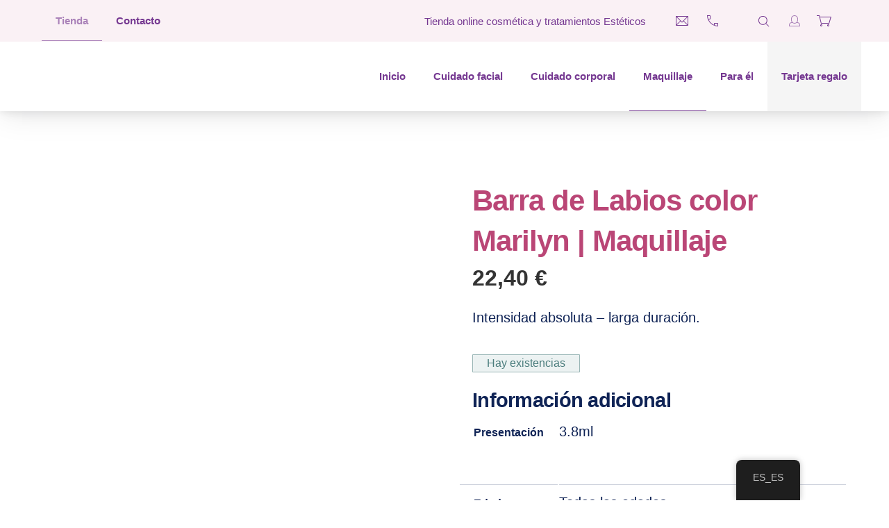

--- FILE ---
content_type: text/html; charset=UTF-8
request_url: https://tienda.esteticaesther.com/producto/barra-de-labios-color-marilyn-maquillaje/
body_size: 38706
content:
<!DOCTYPE html>
<html id="top" lang="es-ES">

<head>
    <meta charset="UTF-8">

    <meta name="viewport" content="width=device-width, initial-scale=1">
    <meta name="theme-color" content="#ffffff">

	<meta name='robots' content='index, follow, max-image-preview:large, max-snippet:-1, max-video-preview:-1' />

	<!-- This site is optimized with the Yoast SEO plugin v23.1 - https://yoast.com/wordpress/plugins/seo/ -->
	<title>Barra de Labios color Marilyn | Maquillaje - Tienda Estética Esther</title>
	<meta name="description" content="Intensidad absoluta - larga duración." />
	<link rel="canonical" href="https://tienda.esteticaesther.com/producto/barra-de-labios-color-marilyn-maquillaje/" />
	<meta property="og:locale" content="es_ES" />
	<meta property="og:type" content="product" />
	<meta property="og:title" content="Barra de Labios color Marilyn | Maquillaje - Tienda Estética Esther" />
	<meta property="og:description" content="Intensidad absoluta - larga duración." />
	<meta property="og:url" content="https://tienda.esteticaesther.com/producto/barra-de-labios-color-marilyn-maquillaje/" />
	<meta property="og:site_name" content="Tienda Estética Esther" />
	<meta property="article:modified_time" content="2024-03-24T17:18:47+00:00" />
	<meta property="og:image" content="https://tienda.esteticaesther.com/wp-content/uploads/2023/05/500244_Maquillaje_Lip_Excess_023_Marilyn_01.jpg" />
	<meta property="og:image:width" content="1071" />
	<meta property="og:image:height" content="1070" />
	<meta property="og:image:type" content="image/jpeg" /><meta property="og:image" content="https://tienda.esteticaesther.com/wp-content/uploads/2023/05/500244_Maquillaje_Lip_Excess_023_Marilyn_02.jpg" />
	<meta property="og:image:width" content="1505" />
	<meta property="og:image:height" content="1505" />
	<meta property="og:image:type" content="image/jpeg" />
	<script type="application/ld+json" class="yoast-schema-graph">{"@context":"https://schema.org","@graph":[{"@type":["WebPage","ItemPage"],"@id":"https://tienda.esteticaesther.com/producto/barra-de-labios-color-marilyn-maquillaje/","url":"https://tienda.esteticaesther.com/producto/barra-de-labios-color-marilyn-maquillaje/","name":"Barra de Labios color Marilyn | Maquillaje - Tienda Estética Esther","isPartOf":{"@id":"https://tienda.esteticaesther.com/#website"},"primaryImageOfPage":{"@id":"https://tienda.esteticaesther.com/producto/barra-de-labios-color-marilyn-maquillaje/#primaryimage"},"image":{"@id":"https://tienda.esteticaesther.com/producto/barra-de-labios-color-marilyn-maquillaje/#primaryimage"},"thumbnailUrl":"https://tienda.esteticaesther.com/wp-content/uploads/2023/05/500244_Maquillaje_Lip_Excess_023_Marilyn_01.jpg","description":"Intensidad absoluta - larga duración.","breadcrumb":{"@id":"https://tienda.esteticaesther.com/producto/barra-de-labios-color-marilyn-maquillaje/#breadcrumb"},"inLanguage":"es","potentialAction":{"@type":"BuyAction","target":"https://tienda.esteticaesther.com/producto/barra-de-labios-color-marilyn-maquillaje/"}},{"@type":"ImageObject","inLanguage":"es","@id":"https://tienda.esteticaesther.com/producto/barra-de-labios-color-marilyn-maquillaje/#primaryimage","url":"https://tienda.esteticaesther.com/wp-content/uploads/2023/05/500244_Maquillaje_Lip_Excess_023_Marilyn_01.jpg","contentUrl":"https://tienda.esteticaesther.com/wp-content/uploads/2023/05/500244_Maquillaje_Lip_Excess_023_Marilyn_01.jpg","width":1071,"height":1070},{"@type":"BreadcrumbList","@id":"https://tienda.esteticaesther.com/producto/barra-de-labios-color-marilyn-maquillaje/#breadcrumb","itemListElement":[{"@type":"ListItem","position":1,"name":"Inicio","item":"https://tienda.esteticaesther.com/"},{"@type":"ListItem","position":2,"name":"Tienda de cosméticos y tratamientos de estética","item":"https://tienda.esteticaesther.com/tienda/"},{"@type":"ListItem","position":3,"name":"Barra de Labios color Marilyn | Maquillaje"}]},{"@type":"WebSite","@id":"https://tienda.esteticaesther.com/#website","url":"https://tienda.esteticaesther.com/","name":"tienda.esteticaesther.com","description":"Productos  Cosméticos y maquillaje. Tienda online dónde Comprar cosméticos en oferta","publisher":{"@id":"https://tienda.esteticaesther.com/#/schema/person/3ccede5c546aaa4689d63c91ed8dc783"},"alternateName":"Tienda Esther","potentialAction":[{"@type":"SearchAction","target":{"@type":"EntryPoint","urlTemplate":"https://tienda.esteticaesther.com/?s={search_term_string}"},"query-input":"required name=search_term_string"}],"inLanguage":"es"},{"@type":["Person","Organization"],"@id":"https://tienda.esteticaesther.com/#/schema/person/3ccede5c546aaa4689d63c91ed8dc783","name":"Esther","image":{"@type":"ImageObject","inLanguage":"es","@id":"https://tienda.esteticaesther.com/#/schema/person/image/","url":"https://tienda.esteticaesther.com/wp-content/uploads/2023/05/cropped-Logo-fondo.png","contentUrl":"https://tienda.esteticaesther.com/wp-content/uploads/2023/05/cropped-Logo-fondo.png","width":512,"height":512,"caption":"Esther"},"logo":{"@id":"https://tienda.esteticaesther.com/#/schema/person/image/"}}]}</script>
	<meta property="product:price:amount" content="22.40" />
	<meta property="product:price:currency" content="EUR" />
	<meta property="og:availability" content="instock" />
	<meta property="product:availability" content="instock" />
	<meta property="product:retailer_item_id" content="500244" />
	<meta property="product:condition" content="new" />
	<!-- / Yoast SEO plugin. -->


<link rel='dns-prefetch' href='//www.googletagmanager.com' />
<link rel='dns-prefetch' href='//fonts.googleapis.com' />
<link rel='dns-prefetch' href='//code.jquery.com' />
                <link rel="preconnect" href="https://fonts.googleapis.com" crossorigin>
                <link rel="preconnect" href="https://fonts.gstatic.com" crossorigin>
			                <link rel="preload" href="https://fonts.googleapis.com/css2?family=Spartan:wght@400;700&amp;family=Barlow:wght@400;700&amp;display=swap" as="style"
                      crossorigin>
			                <link rel="preload"
                      href="https://tienda.esteticaesther.com/wp-content/uploads/2023/05/500244_Maquillaje_Lip_Excess_023_Marilyn_01.jpg"
                      as="image">
			<style id='wp-img-auto-sizes-contain-inline-css'>
img:is([sizes=auto i],[sizes^="auto," i]){contain-intrinsic-size:3000px 1500px}
/*# sourceURL=wp-img-auto-sizes-contain-inline-css */
</style>
<link data-service="google-fonts" data-category="marketing" rel='stylesheet' id='google-fonts-css' data-href='https://fonts.googleapis.com/css2?family=Spartan:wght@400;700&#038;family=Barlow:wght@400;700&#038;display=swap' media='all' crossorigin />
<style id='wp-block-library-inline-css'>
:root{--wp-block-synced-color:#7a00df;--wp-block-synced-color--rgb:122,0,223;--wp-bound-block-color:var(--wp-block-synced-color);--wp-editor-canvas-background:#ddd;--wp-admin-theme-color:#007cba;--wp-admin-theme-color--rgb:0,124,186;--wp-admin-theme-color-darker-10:#006ba1;--wp-admin-theme-color-darker-10--rgb:0,107,160.5;--wp-admin-theme-color-darker-20:#005a87;--wp-admin-theme-color-darker-20--rgb:0,90,135;--wp-admin-border-width-focus:2px}@media (min-resolution:192dpi){:root{--wp-admin-border-width-focus:1.5px}}.wp-element-button{cursor:pointer}:root .has-very-light-gray-background-color{background-color:#eee}:root .has-very-dark-gray-background-color{background-color:#313131}:root .has-very-light-gray-color{color:#eee}:root .has-very-dark-gray-color{color:#313131}:root .has-vivid-green-cyan-to-vivid-cyan-blue-gradient-background{background:linear-gradient(135deg,#00d084,#0693e3)}:root .has-purple-crush-gradient-background{background:linear-gradient(135deg,#34e2e4,#4721fb 50%,#ab1dfe)}:root .has-hazy-dawn-gradient-background{background:linear-gradient(135deg,#faaca8,#dad0ec)}:root .has-subdued-olive-gradient-background{background:linear-gradient(135deg,#fafae1,#67a671)}:root .has-atomic-cream-gradient-background{background:linear-gradient(135deg,#fdd79a,#004a59)}:root .has-nightshade-gradient-background{background:linear-gradient(135deg,#330968,#31cdcf)}:root .has-midnight-gradient-background{background:linear-gradient(135deg,#020381,#2874fc)}:root{--wp--preset--font-size--normal:16px;--wp--preset--font-size--huge:42px}.has-regular-font-size{font-size:1em}.has-larger-font-size{font-size:2.625em}.has-normal-font-size{font-size:var(--wp--preset--font-size--normal)}.has-huge-font-size{font-size:var(--wp--preset--font-size--huge)}.has-text-align-center{text-align:center}.has-text-align-left{text-align:left}.has-text-align-right{text-align:right}.has-fit-text{white-space:nowrap!important}#end-resizable-editor-section{display:none}.aligncenter{clear:both}.items-justified-left{justify-content:flex-start}.items-justified-center{justify-content:center}.items-justified-right{justify-content:flex-end}.items-justified-space-between{justify-content:space-between}.screen-reader-text{border:0;clip-path:inset(50%);height:1px;margin:-1px;overflow:hidden;padding:0;position:absolute;width:1px;word-wrap:normal!important}.screen-reader-text:focus{background-color:#ddd;clip-path:none;color:#444;display:block;font-size:1em;height:auto;left:5px;line-height:normal;padding:15px 23px 14px;text-decoration:none;top:5px;width:auto;z-index:100000}html :where(.has-border-color){border-style:solid}html :where([style*=border-top-color]){border-top-style:solid}html :where([style*=border-right-color]){border-right-style:solid}html :where([style*=border-bottom-color]){border-bottom-style:solid}html :where([style*=border-left-color]){border-left-style:solid}html :where([style*=border-width]){border-style:solid}html :where([style*=border-top-width]){border-top-style:solid}html :where([style*=border-right-width]){border-right-style:solid}html :where([style*=border-bottom-width]){border-bottom-style:solid}html :where([style*=border-left-width]){border-left-style:solid}html :where(img[class*=wp-image-]){height:auto;max-width:100%}:where(figure){margin:0 0 1em}html :where(.is-position-sticky){--wp-admin--admin-bar--position-offset:var(--wp-admin--admin-bar--height,0px)}@media screen and (max-width:600px){html :where(.is-position-sticky){--wp-admin--admin-bar--position-offset:0px}}

/*# sourceURL=wp-block-library-inline-css */
</style><link data-minify="1" rel='stylesheet' id='wc-blocks-style-css' href='https://tienda.esteticaesther.com/wp-content/cache/min/1/wp-content/plugins/woocommerce/assets/client/blocks/wc-blocks.css?ver=1764667195' media='all' />
<style id='global-styles-inline-css'>
:root{--wp--preset--aspect-ratio--square: 1;--wp--preset--aspect-ratio--4-3: 4/3;--wp--preset--aspect-ratio--3-4: 3/4;--wp--preset--aspect-ratio--3-2: 3/2;--wp--preset--aspect-ratio--2-3: 2/3;--wp--preset--aspect-ratio--16-9: 16/9;--wp--preset--aspect-ratio--9-16: 9/16;--wp--preset--color--black: #000000;--wp--preset--color--cyan-bluish-gray: #abb8c3;--wp--preset--color--white: #ffffff;--wp--preset--color--pale-pink: #f78da7;--wp--preset--color--vivid-red: #cf2e2e;--wp--preset--color--luminous-vivid-orange: #ff6900;--wp--preset--color--luminous-vivid-amber: #fcb900;--wp--preset--color--light-green-cyan: #7bdcb5;--wp--preset--color--vivid-green-cyan: #00d084;--wp--preset--color--pale-cyan-blue: #8ed1fc;--wp--preset--color--vivid-cyan-blue: #0693e3;--wp--preset--color--vivid-purple: #9b51e0;--wp--preset--color--cnt: #0f2355;--wp--preset--color--cnt-ac: #8c64a0;--wp--preset--color--cnt-bg: #ffffff;--wp--preset--gradient--vivid-cyan-blue-to-vivid-purple: linear-gradient(135deg,rgb(6,147,227) 0%,rgb(155,81,224) 100%);--wp--preset--gradient--light-green-cyan-to-vivid-green-cyan: linear-gradient(135deg,rgb(122,220,180) 0%,rgb(0,208,130) 100%);--wp--preset--gradient--luminous-vivid-amber-to-luminous-vivid-orange: linear-gradient(135deg,rgb(252,185,0) 0%,rgb(255,105,0) 100%);--wp--preset--gradient--luminous-vivid-orange-to-vivid-red: linear-gradient(135deg,rgb(255,105,0) 0%,rgb(207,46,46) 100%);--wp--preset--gradient--very-light-gray-to-cyan-bluish-gray: linear-gradient(135deg,rgb(238,238,238) 0%,rgb(169,184,195) 100%);--wp--preset--gradient--cool-to-warm-spectrum: linear-gradient(135deg,rgb(74,234,220) 0%,rgb(151,120,209) 20%,rgb(207,42,186) 40%,rgb(238,44,130) 60%,rgb(251,105,98) 80%,rgb(254,248,76) 100%);--wp--preset--gradient--blush-light-purple: linear-gradient(135deg,rgb(255,206,236) 0%,rgb(152,150,240) 100%);--wp--preset--gradient--blush-bordeaux: linear-gradient(135deg,rgb(254,205,165) 0%,rgb(254,45,45) 50%,rgb(107,0,62) 100%);--wp--preset--gradient--luminous-dusk: linear-gradient(135deg,rgb(255,203,112) 0%,rgb(199,81,192) 50%,rgb(65,88,208) 100%);--wp--preset--gradient--pale-ocean: linear-gradient(135deg,rgb(255,245,203) 0%,rgb(182,227,212) 50%,rgb(51,167,181) 100%);--wp--preset--gradient--electric-grass: linear-gradient(135deg,rgb(202,248,128) 0%,rgb(113,206,126) 100%);--wp--preset--gradient--midnight: linear-gradient(135deg,rgb(2,3,129) 0%,rgb(40,116,252) 100%);--wp--preset--gradient--primary: linear-gradient(135deg, #0f2355 0%, #8c64a0 100%);--wp--preset--gradient--secondary: linear-gradient(135deg, #ffffff 0%, #8c64a0 100%);--wp--preset--gradient--o-blue-f-lilac: linear-gradient(135deg, #001432 0%, #8c64a0 100%);--wp--preset--gradient--p-indigo-re-blue: linear-gradient(135deg, #321464 0%, #32c8c8 100%);--wp--preset--gradient--c-blue-v-red: linear-gradient(135deg, #0f3c82 0%, #ff508c 100%);--wp--preset--gradient--r-violet-l-floral: linear-gradient(135deg, #3c2864 0%, #b978eb 100%);--wp--preset--gradient--s-violet-s-brown: linear-gradient(135deg, #462878 0%, #faaa78 100%);--wp--preset--gradient--g-grape-tumbleweed: linear-gradient(135deg, #b496be 0%, #e6b496 100%);--wp--preset--gradient--l-salmon-t-orange: linear-gradient(135deg, #fab496 0%, #f05050 100%);--wp--preset--gradient--l-salmon-r-crayola: linear-gradient(135deg, #fab496 0%, #fa0a4b 100%);--wp--preset--gradient--o-soda-a-tangerine: linear-gradient(135deg, #ff4b32 0%, #ff9664 100%);--wp--preset--gradient--r-salsa-carmine: linear-gradient(135deg, #e14b4b 0%, #960019 100%);--wp--preset--gradient--b-shimmer-s-cadet: linear-gradient(135deg, #c84b55 0%, #323264 100%);--wp--preset--gradient--cream-d-rose: linear-gradient(135deg, #fafac8 0%, #c80064 100%);--wp--preset--gradient--ly-crayola-a-green: linear-gradient(135deg, #fafaaf 0%, #c8c832 100%);--wp--preset--gradient--p-crayola-bronze: linear-gradient(135deg, #fac896 0%, #c87d32 100%);--wp--preset--gradient--seashell-u-blue: linear-gradient(135deg, #fff0eb 0%, #afe1fa 100%);--wp--preset--gradient--w-blue-y-c-blue: linear-gradient(135deg, #9bafd7 0%, #0f3c82 100%);--wp--preset--gradient--s-cadet-p-navy: linear-gradient(135deg, #23234b 0%, #4b4b7d 100%);--wp--preset--gradient--vs-blue-azure: linear-gradient(135deg, #00c8fa 0%, #007dfa 100%);--wp--preset--gradient--s-green-d-blue: linear-gradient(135deg, #28f08c 0%, #0096fa 100%);--wp--preset--gradient--blond-verdigris: linear-gradient(135deg, #fff5c8 0%, #32afaf 100%);--wp--preset--gradient--mb-green-i-dye: linear-gradient(135deg, #7de1c8 0%, #0a5078 100%);--wp--preset--gradient--emerald-dj-green: linear-gradient(135deg, #4bc87d 0%, #004b4b 100%);--wp--preset--gradient--alabaster-d-green-x-11: linear-gradient(135deg, #e1e1d2 0%, #196400 100%);--wp--preset--gradient--b-powder-ch-pink: linear-gradient(135deg, #fafaf6 0%, #e1d2c8 100%);--wp--preset--gradient--cinereous-d-liver: linear-gradient(135deg, #967d73 0%, #4b4141 100%);--wp--preset--gradient--re-blue-fuchsia: linear-gradient(135deg, #00e1e1 0%, #fa00fa 100%);--wp--preset--gradient--m-crayola-f-crayola-sp-blue: linear-gradient(135deg, #f0c864 0%, #c850c8 50%, #28287d 100%);--wp--preset--gradient--p-indigo-c-satin-g-crayola: linear-gradient(135deg, #321964 0%, #c8647d 50%, #fac87d 100%);--wp--preset--gradient--u-blue-g-blue-b-pink: linear-gradient(135deg, #afe1fa 0%, #2364aa 50%, #ff4b7d 100%);--wp--preset--gradient--white-g-white: linear-gradient(135deg, #ffffff 0%, #eeeef2 100%);--wp--preset--gradient--cultured-l-gray: linear-gradient(135deg, #f8f8fa 0%, #c8c8d0 100%);--wp--preset--gradient--g-white-r-silver: linear-gradient(135deg, #eeeef2 0%, #828291 100%);--wp--preset--gradient--l-gray-independence: linear-gradient(135deg, #c8c8d0 0%, #5a5a69 100%);--wp--preset--gradient--r-silver-r-black: linear-gradient(135deg, #828291 0%, #323241 100%);--wp--preset--font-size--small: 13px;--wp--preset--font-size--medium: 20px;--wp--preset--font-size--large: 36px;--wp--preset--font-size--x-large: 42px;--wp--preset--font-size--xlarge: var(--fy--font-size--xlarge--fluid);--wp--preset--font-size--xxlarge: var(--fy--font-size--xxlarge--fluid);--wp--preset--font-size--huge: var(--fy--heading--font-size--h2--fluid);--wp--preset--font-size--gigantic: var(--fy--heading--font-size--h1--fluid);--wp--preset--font-family--inter: "Inter", sans-serif;--wp--preset--font-family--cardo: Cardo;--wp--preset--spacing--20: 0.44rem;--wp--preset--spacing--30: 0.67rem;--wp--preset--spacing--40: 1rem;--wp--preset--spacing--50: 1.5rem;--wp--preset--spacing--60: 2.25rem;--wp--preset--spacing--70: 3.38rem;--wp--preset--spacing--80: 5.06rem;--wp--preset--spacing--1-px: 1px;--wp--preset--spacing--xxsmall: 0.3125rem;--wp--preset--spacing--xsmall: 0.625rem;--wp--preset--spacing--small: 1.25rem;--wp--preset--spacing--medium: 2.5rem;--wp--preset--spacing--large: 3.75rem;--wp--preset--spacing--xlarge: 5rem;--wp--preset--spacing--xxlarge: 7.5rem;--wp--preset--spacing--xxxlarge: 10rem;--wp--preset--shadow--natural: 6px 6px 9px rgba(0, 0, 0, 0.2);--wp--preset--shadow--deep: 12px 12px 50px rgba(0, 0, 0, 0.4);--wp--preset--shadow--sharp: 6px 6px 0px rgba(0, 0, 0, 0.2);--wp--preset--shadow--outlined: 6px 6px 0px -3px rgb(255, 255, 255), 6px 6px rgb(0, 0, 0);--wp--preset--shadow--crisp: 6px 6px 0px rgb(0, 0, 0);}:root { --wp--style--global--content-size: 1280px;--wp--style--global--wide-size: 1360px; }:where(body) { margin: 0; }.wp-site-blocks > .alignleft { float: left; margin-right: 2em; }.wp-site-blocks > .alignright { float: right; margin-left: 2em; }.wp-site-blocks > .aligncenter { justify-content: center; margin-left: auto; margin-right: auto; }:where(.wp-site-blocks) > * { margin-block-start: 2.5rem; margin-block-end: 0; }:where(.wp-site-blocks) > :first-child { margin-block-start: 0; }:where(.wp-site-blocks) > :last-child { margin-block-end: 0; }:root { --wp--style--block-gap: 2.5rem; }:root :where(.is-layout-flow) > :first-child{margin-block-start: 0;}:root :where(.is-layout-flow) > :last-child{margin-block-end: 0;}:root :where(.is-layout-flow) > *{margin-block-start: 2.5rem;margin-block-end: 0;}:root :where(.is-layout-constrained) > :first-child{margin-block-start: 0;}:root :where(.is-layout-constrained) > :last-child{margin-block-end: 0;}:root :where(.is-layout-constrained) > *{margin-block-start: 2.5rem;margin-block-end: 0;}:root :where(.is-layout-flex){gap: 2.5rem;}:root :where(.is-layout-grid){gap: 2.5rem;}.is-layout-flow > .alignleft{float: left;margin-inline-start: 0;margin-inline-end: 2em;}.is-layout-flow > .alignright{float: right;margin-inline-start: 2em;margin-inline-end: 0;}.is-layout-flow > .aligncenter{margin-left: auto !important;margin-right: auto !important;}.is-layout-constrained > .alignleft{float: left;margin-inline-start: 0;margin-inline-end: 2em;}.is-layout-constrained > .alignright{float: right;margin-inline-start: 2em;margin-inline-end: 0;}.is-layout-constrained > .aligncenter{margin-left: auto !important;margin-right: auto !important;}.is-layout-constrained > :where(:not(.alignleft):not(.alignright):not(.alignfull)){max-width: var(--wp--style--global--content-size);margin-left: auto !important;margin-right: auto !important;}.is-layout-constrained > .alignwide{max-width: var(--wp--style--global--wide-size);}body .is-layout-flex{display: flex;}.is-layout-flex{flex-wrap: wrap;align-items: center;}.is-layout-flex > :is(*, div){margin: 0;}body .is-layout-grid{display: grid;}.is-layout-grid > :is(*, div){margin: 0;}body{padding-top: 0px;padding-right: 0px;padding-bottom: 0px;padding-left: 0px;}a:where(:not(.wp-element-button)){text-decoration: underline;}:root :where(.wp-element-button, .wp-block-button__link){background-color: #32373c;border-width: 0;color: #fff;font-family: inherit;font-size: inherit;font-style: inherit;font-weight: inherit;letter-spacing: inherit;line-height: inherit;padding-top: calc(0.667em + 2px);padding-right: calc(1.333em + 2px);padding-bottom: calc(0.667em + 2px);padding-left: calc(1.333em + 2px);text-decoration: none;text-transform: inherit;}.has-black-color{color: var(--wp--preset--color--black) !important;}.has-cyan-bluish-gray-color{color: var(--wp--preset--color--cyan-bluish-gray) !important;}.has-white-color{color: var(--wp--preset--color--white) !important;}.has-pale-pink-color{color: var(--wp--preset--color--pale-pink) !important;}.has-vivid-red-color{color: var(--wp--preset--color--vivid-red) !important;}.has-luminous-vivid-orange-color{color: var(--wp--preset--color--luminous-vivid-orange) !important;}.has-luminous-vivid-amber-color{color: var(--wp--preset--color--luminous-vivid-amber) !important;}.has-light-green-cyan-color{color: var(--wp--preset--color--light-green-cyan) !important;}.has-vivid-green-cyan-color{color: var(--wp--preset--color--vivid-green-cyan) !important;}.has-pale-cyan-blue-color{color: var(--wp--preset--color--pale-cyan-blue) !important;}.has-vivid-cyan-blue-color{color: var(--wp--preset--color--vivid-cyan-blue) !important;}.has-vivid-purple-color{color: var(--wp--preset--color--vivid-purple) !important;}.has-cnt-color{color: var(--wp--preset--color--cnt) !important;}.has-cnt-ac-color{color: var(--wp--preset--color--cnt-ac) !important;}.has-cnt-bg-color{color: var(--wp--preset--color--cnt-bg) !important;}.has-black-background-color{background-color: var(--wp--preset--color--black) !important;}.has-cyan-bluish-gray-background-color{background-color: var(--wp--preset--color--cyan-bluish-gray) !important;}.has-white-background-color{background-color: var(--wp--preset--color--white) !important;}.has-pale-pink-background-color{background-color: var(--wp--preset--color--pale-pink) !important;}.has-vivid-red-background-color{background-color: var(--wp--preset--color--vivid-red) !important;}.has-luminous-vivid-orange-background-color{background-color: var(--wp--preset--color--luminous-vivid-orange) !important;}.has-luminous-vivid-amber-background-color{background-color: var(--wp--preset--color--luminous-vivid-amber) !important;}.has-light-green-cyan-background-color{background-color: var(--wp--preset--color--light-green-cyan) !important;}.has-vivid-green-cyan-background-color{background-color: var(--wp--preset--color--vivid-green-cyan) !important;}.has-pale-cyan-blue-background-color{background-color: var(--wp--preset--color--pale-cyan-blue) !important;}.has-vivid-cyan-blue-background-color{background-color: var(--wp--preset--color--vivid-cyan-blue) !important;}.has-vivid-purple-background-color{background-color: var(--wp--preset--color--vivid-purple) !important;}.has-cnt-background-color{background-color: var(--wp--preset--color--cnt) !important;}.has-cnt-ac-background-color{background-color: var(--wp--preset--color--cnt-ac) !important;}.has-cnt-bg-background-color{background-color: var(--wp--preset--color--cnt-bg) !important;}.has-black-border-color{border-color: var(--wp--preset--color--black) !important;}.has-cyan-bluish-gray-border-color{border-color: var(--wp--preset--color--cyan-bluish-gray) !important;}.has-white-border-color{border-color: var(--wp--preset--color--white) !important;}.has-pale-pink-border-color{border-color: var(--wp--preset--color--pale-pink) !important;}.has-vivid-red-border-color{border-color: var(--wp--preset--color--vivid-red) !important;}.has-luminous-vivid-orange-border-color{border-color: var(--wp--preset--color--luminous-vivid-orange) !important;}.has-luminous-vivid-amber-border-color{border-color: var(--wp--preset--color--luminous-vivid-amber) !important;}.has-light-green-cyan-border-color{border-color: var(--wp--preset--color--light-green-cyan) !important;}.has-vivid-green-cyan-border-color{border-color: var(--wp--preset--color--vivid-green-cyan) !important;}.has-pale-cyan-blue-border-color{border-color: var(--wp--preset--color--pale-cyan-blue) !important;}.has-vivid-cyan-blue-border-color{border-color: var(--wp--preset--color--vivid-cyan-blue) !important;}.has-vivid-purple-border-color{border-color: var(--wp--preset--color--vivid-purple) !important;}.has-cnt-border-color{border-color: var(--wp--preset--color--cnt) !important;}.has-cnt-ac-border-color{border-color: var(--wp--preset--color--cnt-ac) !important;}.has-cnt-bg-border-color{border-color: var(--wp--preset--color--cnt-bg) !important;}.has-vivid-cyan-blue-to-vivid-purple-gradient-background{background: var(--wp--preset--gradient--vivid-cyan-blue-to-vivid-purple) !important;}.has-light-green-cyan-to-vivid-green-cyan-gradient-background{background: var(--wp--preset--gradient--light-green-cyan-to-vivid-green-cyan) !important;}.has-luminous-vivid-amber-to-luminous-vivid-orange-gradient-background{background: var(--wp--preset--gradient--luminous-vivid-amber-to-luminous-vivid-orange) !important;}.has-luminous-vivid-orange-to-vivid-red-gradient-background{background: var(--wp--preset--gradient--luminous-vivid-orange-to-vivid-red) !important;}.has-very-light-gray-to-cyan-bluish-gray-gradient-background{background: var(--wp--preset--gradient--very-light-gray-to-cyan-bluish-gray) !important;}.has-cool-to-warm-spectrum-gradient-background{background: var(--wp--preset--gradient--cool-to-warm-spectrum) !important;}.has-blush-light-purple-gradient-background{background: var(--wp--preset--gradient--blush-light-purple) !important;}.has-blush-bordeaux-gradient-background{background: var(--wp--preset--gradient--blush-bordeaux) !important;}.has-luminous-dusk-gradient-background{background: var(--wp--preset--gradient--luminous-dusk) !important;}.has-pale-ocean-gradient-background{background: var(--wp--preset--gradient--pale-ocean) !important;}.has-electric-grass-gradient-background{background: var(--wp--preset--gradient--electric-grass) !important;}.has-midnight-gradient-background{background: var(--wp--preset--gradient--midnight) !important;}.has-primary-gradient-background{background: var(--wp--preset--gradient--primary) !important;}.has-secondary-gradient-background{background: var(--wp--preset--gradient--secondary) !important;}.has-o-blue-f-lilac-gradient-background{background: var(--wp--preset--gradient--o-blue-f-lilac) !important;}.has-p-indigo-re-blue-gradient-background{background: var(--wp--preset--gradient--p-indigo-re-blue) !important;}.has-c-blue-v-red-gradient-background{background: var(--wp--preset--gradient--c-blue-v-red) !important;}.has-r-violet-l-floral-gradient-background{background: var(--wp--preset--gradient--r-violet-l-floral) !important;}.has-s-violet-s-brown-gradient-background{background: var(--wp--preset--gradient--s-violet-s-brown) !important;}.has-g-grape-tumbleweed-gradient-background{background: var(--wp--preset--gradient--g-grape-tumbleweed) !important;}.has-l-salmon-t-orange-gradient-background{background: var(--wp--preset--gradient--l-salmon-t-orange) !important;}.has-l-salmon-r-crayola-gradient-background{background: var(--wp--preset--gradient--l-salmon-r-crayola) !important;}.has-o-soda-a-tangerine-gradient-background{background: var(--wp--preset--gradient--o-soda-a-tangerine) !important;}.has-r-salsa-carmine-gradient-background{background: var(--wp--preset--gradient--r-salsa-carmine) !important;}.has-b-shimmer-s-cadet-gradient-background{background: var(--wp--preset--gradient--b-shimmer-s-cadet) !important;}.has-cream-d-rose-gradient-background{background: var(--wp--preset--gradient--cream-d-rose) !important;}.has-ly-crayola-a-green-gradient-background{background: var(--wp--preset--gradient--ly-crayola-a-green) !important;}.has-p-crayola-bronze-gradient-background{background: var(--wp--preset--gradient--p-crayola-bronze) !important;}.has-seashell-u-blue-gradient-background{background: var(--wp--preset--gradient--seashell-u-blue) !important;}.has-w-blue-y-c-blue-gradient-background{background: var(--wp--preset--gradient--w-blue-y-c-blue) !important;}.has-s-cadet-p-navy-gradient-background{background: var(--wp--preset--gradient--s-cadet-p-navy) !important;}.has-vs-blue-azure-gradient-background{background: var(--wp--preset--gradient--vs-blue-azure) !important;}.has-s-green-d-blue-gradient-background{background: var(--wp--preset--gradient--s-green-d-blue) !important;}.has-blond-verdigris-gradient-background{background: var(--wp--preset--gradient--blond-verdigris) !important;}.has-mb-green-i-dye-gradient-background{background: var(--wp--preset--gradient--mb-green-i-dye) !important;}.has-emerald-dj-green-gradient-background{background: var(--wp--preset--gradient--emerald-dj-green) !important;}.has-alabaster-d-green-x-11-gradient-background{background: var(--wp--preset--gradient--alabaster-d-green-x-11) !important;}.has-b-powder-ch-pink-gradient-background{background: var(--wp--preset--gradient--b-powder-ch-pink) !important;}.has-cinereous-d-liver-gradient-background{background: var(--wp--preset--gradient--cinereous-d-liver) !important;}.has-re-blue-fuchsia-gradient-background{background: var(--wp--preset--gradient--re-blue-fuchsia) !important;}.has-m-crayola-f-crayola-sp-blue-gradient-background{background: var(--wp--preset--gradient--m-crayola-f-crayola-sp-blue) !important;}.has-p-indigo-c-satin-g-crayola-gradient-background{background: var(--wp--preset--gradient--p-indigo-c-satin-g-crayola) !important;}.has-u-blue-g-blue-b-pink-gradient-background{background: var(--wp--preset--gradient--u-blue-g-blue-b-pink) !important;}.has-white-g-white-gradient-background{background: var(--wp--preset--gradient--white-g-white) !important;}.has-cultured-l-gray-gradient-background{background: var(--wp--preset--gradient--cultured-l-gray) !important;}.has-g-white-r-silver-gradient-background{background: var(--wp--preset--gradient--g-white-r-silver) !important;}.has-l-gray-independence-gradient-background{background: var(--wp--preset--gradient--l-gray-independence) !important;}.has-r-silver-r-black-gradient-background{background: var(--wp--preset--gradient--r-silver-r-black) !important;}.has-small-font-size{font-size: var(--wp--preset--font-size--small) !important;}.has-medium-font-size{font-size: var(--wp--preset--font-size--medium) !important;}.has-large-font-size{font-size: var(--wp--preset--font-size--large) !important;}.has-x-large-font-size{font-size: var(--wp--preset--font-size--x-large) !important;}.has-xlarge-font-size{font-size: var(--wp--preset--font-size--xlarge) !important;}.has-xxlarge-font-size{font-size: var(--wp--preset--font-size--xxlarge) !important;}.has-huge-font-size{font-size: var(--wp--preset--font-size--huge) !important;}.has-gigantic-font-size{font-size: var(--wp--preset--font-size--gigantic) !important;}.has-inter-font-family{font-family: var(--wp--preset--font-family--inter) !important;}.has-cardo-font-family{font-family: var(--wp--preset--font-family--cardo) !important;}
/*# sourceURL=global-styles-inline-css */
</style>

<link data-minify="1" rel='stylesheet' id='contact-form-7-css' href='https://tienda.esteticaesther.com/wp-content/cache/min/1/wp-content/plugins/contact-form-7/includes/css/styles.css?ver=1764667195' media='all' />
<link rel='stylesheet' id='photoswipe-css' href='https://tienda.esteticaesther.com/wp-content/plugins/woocommerce/assets/css/photoswipe/photoswipe.min.css?ver=9.1.5' media='all' />
<link rel='stylesheet' id='photoswipe-default-skin-css' href='https://tienda.esteticaesther.com/wp-content/plugins/woocommerce/assets/css/photoswipe/default-skin/default-skin.min.css?ver=9.1.5' media='all' />
<link data-minify="1" rel='stylesheet' id='woocommerce-layout-css' href='https://tienda.esteticaesther.com/wp-content/cache/min/1/wp-content/plugins/woocommerce/assets/css/woocommerce-layout.css?ver=1764667195' media='all' />
<link data-minify="1" rel='stylesheet' id='woocommerce-smallscreen-css' href='https://tienda.esteticaesther.com/wp-content/cache/min/1/wp-content/plugins/woocommerce/assets/css/woocommerce-smallscreen.css?ver=1764667195' media='only screen and (max-width: 768px)' />
<link data-minify="1" rel='stylesheet' id='woocommerce-general-css' href='https://tienda.esteticaesther.com/wp-content/cache/min/1/wp-content/plugins/woocommerce/assets/css/woocommerce.css?ver=1764667195' media='all' />
<style id='woocommerce-inline-inline-css'>
.woocommerce form .form-row .required { visibility: visible; }
/*# sourceURL=woocommerce-inline-inline-css */
</style>
<link data-minify="1" rel='stylesheet' id='trp-floater-language-switcher-style-css' href='https://tienda.esteticaesther.com/wp-content/cache/min/1/wp-content/plugins/translatepress-multilingual/assets/css/trp-floater-language-switcher.css?ver=1764667195' media='all' />
<link data-minify="1" rel='stylesheet' id='trp-language-switcher-style-css' href='https://tienda.esteticaesther.com/wp-content/cache/min/1/wp-content/plugins/translatepress-multilingual/assets/css/trp-language-switcher.css?ver=1764667195' media='all' />
<link rel='stylesheet' id='cmplz-general-css' href='https://tienda.esteticaesther.com/wp-content/plugins/complianz-gdpr/assets/css/cookieblocker.min.css?ver=1739984875' media='all' />
<link data-minify="1" rel='stylesheet' id='ywgc-frontend-css' href='https://tienda.esteticaesther.com/wp-content/cache/min/1/wp-content/plugins/yith-woocommerce-gift-cards-premium/assets/css/ywgc-frontend.css?ver=1764667196' media='all' />
<style id='ywgc-frontend-inline-css'>

					#give-as-present,
					.yith_wc_gift_this_product_shop_page_class {
						background-color: #ffffff !important;
						color:#448A85 !important;
					}
					#give-as-present:hover,
					.yith_wc_gift_this_product_shop_page_class:hover {
						background-color:#ffffff !important;
						color:#1A4E43 !important;
					}
					#ywgc-cancel-gift-card {
						background-color:#ffffff;
						color:#448A85;
					}
					#ywgc-cancel-gift-card:hover {
						background-color:#ffffff;
						color:#1A4E43;
					}
				
					.ywgc_apply_gift_card_button{
						background-color:#448a85 !important;
						color:#ffffff!important;
					}
					.ywgc_apply_gift_card_button:hover{
						background-color:#4ac4aa!important;
						color:#ffffff!important;
					}
				
					.ywgc_enter_code{
						background-color:#ffffff;
						color:#000000;
					}
					.ywgc_enter_code:hover{
						background-color:#ffffff;
						color: #000000;
					}
				
					.gift-cards-list button{
						border: 1px solid #000000;
					}
					.selected_image_parent{
						outline: 2px dashed #000000 !important;
						outline-offset: -2px;
					}
					.ywgc-preset-image.selected_image_parent:after{
						background-color: #000000;
					}
					.selected_button{
						background-color: #000000 !important;
						color: white !important;
					}
					.selected_button .ywgc-manual-currency-symbol{
						background-color: #000000 !important;
						color: white !important;
					}
					.selected_button #ywgc-manual-amount{
						background-color: #000000 !important;
						color: white !important;
					}
					.ywgc-on-sale-text{
						color:#000000;
					}
					.ywgc-choose-image.ywgc-choose-template:hover{
						background: rgba(0, 0, 0, 0.9);
					}
					.ywgc-choose-image.ywgc-choose-template{
						background: rgba(0, 0, 0, 0.8);
					}
					.ywgc-form-preview-separator{
						background-color: #000000;
					}
					.ywgc-form-preview-amount{
						color: #000000;
					}
					.ywgc-manual-amount-container, .ywgc-normal-border{
						border: 1px solid #000000;
					}
					.ywgc-template-categories a:hover,
					.ywgc-template-categories a.ywgc-category-selected{
						color: #000000;
					}
					.ywgc-design-list-modal .ywgc-preset-image:before {
						background-color: #000000;
					}
		   	
						.ywgc-manual-currency-symbol {
							padding: 10px;
							background-color: #f6f6f6;
						}
						.ywgc-manual-currency-symbol.left {
							display: none;
						}
					
				#ui-datepicker-div.ywgc-date-picker .ui-datepicker-buttonpane.ui-widget-content button{
					background-color: #000000 !important;
				}
		   	
               		.product-type-gift-card .summary .price {
                    	display: none;
                	}
                
                .ywgc-design-list .ywgc-preset-image img, .ywgc-preset-image.ywgc-preset-image-view-all, .ywgc-preset-image.ywgc-custom-picture {
                    width: 120px;
                    height: 120px;
                }
            
                .yith-ywgc-gift-this-product-modal-content-wrapper .ywgc-design-list .ywgc-preset-image img,.yith-ywgc-gift-this-product-modal-content-wrapper .ywgc-preset-image.ywgc-preset-image-view-all, .yith-ywgc-gift-this-product-modal-content-wrapper .ywgc-preset-image.ywgc-custom-picture {
                    width: 84px;
                    height: 84px;
                }
            
/*# sourceURL=ywgc-frontend-inline-css */
</style>
<link data-minify="1" rel='stylesheet' id='jquery-ui-css-css' href='https://tienda.esteticaesther.com/wp-content/cache/min/1/ui/1.11.4/themes/smoothness/jquery-ui.min.css?ver=1764667196' media='all' />
<link data-minify="1" rel='stylesheet' id='ywgc_gift_this_product_modal_style_css-css' href='https://tienda.esteticaesther.com/wp-content/cache/min/1/wp-content/plugins/yith-woocommerce-gift-cards-premium/assets/css/ywgc-gift-product-modal-style.css?ver=1764667196' media='all' />
<link data-minify="1" rel='stylesheet' id='ywgc-product-layout-1-css' href='https://tienda.esteticaesther.com/wp-content/cache/min/1/wp-content/plugins/yith-woocommerce-gift-cards-premium/assets/css/layouts/ywgc-product-layout-1.css?ver=1764667196' media='all' />
<style id='aidea-properties-inline-css'>
:root { --fy--prefix: fy;--fy--font-primary: "Spartan", sans-serif;--fy--font-secondary: "Barlow", sans-serif;--fy--font-size-base: 16px;--fy--font-scale: 1.125;--fy--font-weight: 400;--fy--letter-spacing: 0;--fy--text-transform: none;--fy--line-height: 1.3;--fy--font-size-heading: 16px;--fy--font-weight-heading: 700;--fy--letter-spacing-heading: -0.025em;--fy--text-transform-heading: none;--fy--line-height-heading: 1.4;--fy--font-navigation: "Barlow", sans-serif;--fy--font-size-navigation: 16px;--fy--font-weight-navigation: 400;--fy--letter-spacing-navigation: 0;--fy--text-transform-navigation: none;--fy--font-button: "Barlow", sans-serif;--fy--font-size-button: 16px;--fy--font-weight-button: 400;--fy--letter-spacing-button: 0.05em;--fy--text-transform-button: uppercase;--fy--pattern: none;--fy--pattern-color: #ffffff;--fy--pattern-opacity: 10%;--fy--border-width: 1px;--fy--border-radius: 2px;--fy--filter: none;--fy--filter-opacity: 100%;--fy--filter-intensity: 50%;--fy--loading: none;--fy--loading-color: #c9477a;--fy--loading-color-background: #ffffff;--fy--background-color: #ffffff;--fy--background-overlay-color: #ffffff;--fy--background-overlay-color--rgb: 255,255,255;--fy--background-overlay-opacity: 75%;--fy--logo-height: 60px;--fy--bar-color: #753891;--fy--bar-color-opacity: 100%;--fy--bar-color-accent: #666666;--fy--bar-color-background: #faf1f5;--fy--bar-color-background-opacity: 100%;--fy--header-padding: 0px;--fy--header-color: #3b0068;--fy--header-color-accent: #f0d2d2;--fy--header-color-background: #ffffff;--fy--header-color-background--rgb: 255,255,255;--fy--header-color-background-opacity: 100%;--fy--header-border: 0px;--fy--header-border-opacity: 20%;--fy--header-sticky-color: #0f2355;--fy--header-sticky-color-accent: #0f2355;--fy--header-sticky-color-background: #ffffff;--fy--header-sticky-color-background--rgb: 255,255,255;--fy--header-sticky-color-background-opacity: 100%;--fy--heading-color: #ffffff;--fy--heading-color-accent: #fae1e1;--fy--heading-color-background: #7f5991;--fy--heading-color-background--rgb: 127,89,145;--fy--heading-color-background-opacity: 100%;--fy--heading-font-multiplier: 1.3;--fy--heading-background-color: #7f5991;--fy--heading-background-color-opacity: 100%;--fy--heading-background-image-position-x: center;--fy--heading-background-image-position-y: center;--fy--heading-background-image-size: cover;--fy--heading-background-overlay-color: #c97797;--fy--heading-background-overlay-color--rgb: 201,119,151;--fy--heading-background-overlay-opacity: 20%;--fy--heading-background-gradient-color: #c97797;--fy--heading-background-gradient-opacity: 80%;--fy--navigation-padding: 20px;--fy--navigation-color: #753891;--fy--navigation-color-accent: #753891;--fy--navigation-color-background: #ffffff;--fy--navigation-color-background--rgb: 255,255,255;--fy--navigation-color-background-opacity: 0%;--fy--navigation-sub-color: #753891;--fy--navigation-sub-color-accent: #753891;--fy--navigation-sub-color-background: #ffffff;--fy--navigation-mobile-color: #0f2355;--fy--navigation-mobile-color-accent: #0f2355;--fy--navigation-mobile-color-background: #ffffff;--fy--slideshow-color: #000000;--fy--slideshow-color-accent: #8c64a0;--fy--slideshow-color-background: #c97797;--fy--slideshow-color-background-opacity: 80%;--fy--slideshow-font-multiplier: 1.4;--fy--slideshow-slide-color-background: #c97797;--fy--slideshow-slide-color-background-opacity: 100%;--fy--slideshow-slide-image-size: cover;--fy--slideshow-slide-image-position-x: center;--fy--slideshow-slide-image-position-y: center;--fy--slideshow-slide-overlay-color: #c97797;--fy--slideshow-slide-overlay-color-opacity: 20%;--fy--slideshow-slide-gradient-color: #62006d;--fy--slideshow-slide-gradient-opacity: 0%;--fy--slideshow-overlap-size: 220px;--fy--slideshow-slides-gutter: 20px;--fy--content-color: #0f2355;--fy--content-color--rgb: 15,35,85;--fy--content-color-opacity: 100%;--fy--content-color-accent: #8c64a0;--fy--content-color-accent--rgb: 140,100,160;--fy--content-color-background: #ffffff;--fy--content-padding: 80px;--fy--image-loading: skeleton;--fy--image-overlay-color: #001432;--fy--image-overlay-color--rgb: 0,20,50;--fy--image-overlay-opacity: 40%;--fy--post-gutter: 40px;--fy--post-color: #0f2355;--fy--post-color--rgb: 15,35,85;--fy--post-color-opacity: 80%;--fy--post-color-accent: #2850aa;--fy--post-color-background: #ffffff;--fy--menu-gutter: 30px;--fy--project-color: #ffffff;--fy--project-color-opacity: 80%;--fy--project-color-accent: #ffffff;--fy--project-color-background: #001432;--fy--project-gutter: 40px;--fy--event-gutter: 40px;--fy--gallery-gutter: 10px;--fy--category-gutter: 20px;--fy--category-color: #ffffff;--fy--category-color-accent: #8c64a0;--fy--category-color-background: #001432;--fy--newsletter-color: #0f2355;--fy--newsletter-color-accent: #2850aa;--fy--newsletter-color-background: #ffffff;--fy--footer-padding: 40px;--fy--footer-color: #ffffff;--fy--footer-color--rgb: 255,255,255;--fy--footer-color-opacity: 100%;--fy--footer-color-accent: #ededed;--fy--footer-color-background: #873350;--fy--footer-color-background-opacity: 100%;--fy--off-overlay-color: #c97797;--fy--off-overlay-color--rgb: 201,119,151;--fy--off-overlay-opacity: 90%;--fy--search-color: #0f2355;--fy--search-color-accent: #8c64a0;--fy--search-color-background: #ffffff;--fy--call-to-action-color: #ffffff;--fy--call-to-action-color-accent: #8c64a0;--fy--call-to-action-color-background: #0f2355;--fy--datepicker-color: #0f2355;--fy--datepicker-color-accent: #2850aa;--fy--datepicker-color-background: #ffffff;--fy--player-color: #0f2355;--fy--player-color-accent: #2850aa;--fy--player-color-background: #ffffff;--fy--lightbox-color: #ffffff;--fy--lightbox-color-background: #00050a;--fy--lightbox-color-background--rgb: 0,5,10;--fy--lightbox-color-background-opacity: 95%;--fy--btt-color: #ffffff;--fy--btt-color-accent: #ffffff;--fy--btt-color-background: #0f2355;--fy--btt-color-background--rgb: 15,35,85;--fy--btt-color-background-opacity: 100%;--fy--error-color: #c83c46;--fy--success-color: #4b7d7d;--fy--font-size--xxsmall: 0.75rem;--fy--font-size--xsmall: 0.875rem;--fy--font-size--small: 0.9375rem;--fy--font-size: 1rem;--fy--font-size--large: 1.0625rem;--fy--font-size--xlarge: 1.125rem;--fy--font-size--xxlarge: 1.25rem;--fy--font-size--large--fluid: clamp(var(--fy--font-size, 1rem), calc(1rem + 1vw), var(--fy--font-size--large, 1.0625rem));--fy--font-size--xlarge--fluid: clamp(var(--fy--font-size--large, 1.0625rem), calc(1rem + 1vw), var(--fy--font-size--xlarge, 1.125rem));--fy--font-size--xxlarge--fluid: clamp(var(--fy--font-size--xlarge, 1.125rem), calc(1rem + 1vw), var(--fy--font-size--xxlarge, 1.25rem));--fy--line-height--small: calc(var(--fy--line-height, 1.7) - 0.2);--fy--line-height--xsmall: calc(var(--fy--line-height, 1.7) - 0.4);--fy--line-height--xxsmall: calc(var(--fy--line-height, 1.7) - 0.6);--fy--heading--font-size: var(--fy--font-size-heading, 1rem);--fy--heading--line-height: var(--fy--line-height-heading, 1.3);--fy--heading--font-size--h1: calc(var(--fy--heading--font-size--h2, 2.011rem) * var(--fy--font-scale, 1.150));--fy--heading--font-size--h1--fluid: clamp(var(--fy--heading--font-size--h4, 1.521rem), calc(1rem + 2vw), var(--fy--heading--font-size--h1, 2.313rem));--fy--heading--font-size--h2: calc(var(--fy--heading--font-size--h3, 1.749rem) * var(--fy--font-scale, 1.150));--fy--heading--font-size--h2--fluid: clamp(var(--fy--heading--font-size--h5, 1.322rem), calc(1rem + 1.75vw), var(--fy--heading--font-size--h2, 2.011rem));--fy--heading--font-size--h3: calc(var(--fy--heading--font-size--h4, 1.521rem) * var(--fy--font-scale, 1.150));--fy--heading--font-size--h3--fluid: clamp(var(--fy--heading--font-size--h6, 1.15rem), calc(1rem + 1.5vw), var(--fy--heading--font-size--h3, 1.749rem));--fy--heading--font-size--h4: calc(var(--fy--heading--font-size--h5, 1.322rem) * var(--fy--font-scale, 1.150));--fy--heading--font-size--h4--fluid: clamp(var(--fy--font-size--large, 1.0625rem), calc(1rem + 1.25vw), var(--fy--heading--font-size--h4, 1.521rem));--fy--heading--font-size--h5: calc(var(--fy--heading--font-size--h6, 1.15rem) * var(--fy--font-scale, 1.150));--fy--heading--font-size--h5--fluid: clamp(var(--fy--font-size, 1rem), calc(1rem + 1.25vw), var(--fy--heading--font-size--h5, 1.322rem));--fy--heading--font-size--h6: calc(var(--fy--heading--font-size, 1rem) * var(--fy--font-scale, 1.150));--fy--heading--font-size--h6--fluid: clamp(var(--fy--heading--font-size, 1rem), calc(1rem + 1.25vw), var(--fy--heading--font-size--h6, 1.15rem));--fy--dropcap-size: 3.25em;--fy--post-container-gap: 20px;--fy--post-thumbnail-url: url(https://tienda.esteticaesther.com/wp-content/uploads/2023/05/500244_Maquillaje_Lip_Excess_023_Marilyn_01.jpg); }
/*# sourceURL=aidea-properties-inline-css */
</style>
<link data-minify="1" rel='stylesheet' id='aidea-css' href='https://tienda.esteticaesther.com/wp-content/cache/min/1/wp-content/uploads/aidea-child/aidea.css?ver=1764667195' media='all' />
<style id='wcw-inlinecss-inline-css'>
.widget_wpcategorieswidget ul.children{display:none;} .widget_wp_categories_widget{background:#fff; position:relative;}.widget_wp_categories_widget h2,.widget_wpcategorieswidget h2{color:#4a5f6d;font-size:20px;font-weight:400;margin:0 0 25px;line-height:24px;text-transform:uppercase}.widget_wp_categories_widget ul li,.widget_wpcategorieswidget ul li{font-size: 16px; margin: 0px; border-bottom: 1px dashed #f0f0f0; position: relative; list-style-type: none; line-height: 35px;}.widget_wp_categories_widget ul li:last-child,.widget_wpcategorieswidget ul li:last-child{border:none;}.widget_wp_categories_widget ul li a,.widget_wpcategorieswidget ul li a{display:inline-block;color:#007acc;transition:all .5s ease;-webkit-transition:all .5s ease;-ms-transition:all .5s ease;-moz-transition:all .5s ease;text-decoration:none;}.widget_wp_categories_widget ul li a:hover,.widget_wp_categories_widget ul li.active-cat a,.widget_wp_categories_widget ul li.active-cat span.post-count,.widget_wpcategorieswidget ul li a:hover,.widget_wpcategorieswidget ul li.active-cat a,.widget_wpcategorieswidget ul li.active-cat span.post-count{color:#ee546c}.widget_wp_categories_widget ul li span.post-count,.widget_wpcategorieswidget ul li span.post-count{height: 30px; min-width: 35px; text-align: center; background: #fff; color: #605f5f; border-radius: 5px; box-shadow: inset 2px 1px 3px rgba(0, 122, 204,.1); top: 0px; float: right; margin-top: 2px;}li.cat-item.cat-have-child > span.post-count{float:inherit;}li.cat-item.cat-item-7.cat-have-child { background: #f8f9fa; }li.cat-item.cat-have-child > span.post-count:before { content: "("; }li.cat-item.cat-have-child > span.post-count:after { content: ")"; }.cat-have-child.open-m-menu ul.children li { border-top: 1px solid #d8d8d8;border-bottom:none;}li.cat-item.cat-have-child:after{ position: absolute; right: 8px; top: 8px; background-image: url([data-uri]); content: ""; width: 18px; height: 18px;transform: rotate(270deg);}ul.children li.cat-item.cat-have-child:after{content:"";background-image: none;}.cat-have-child ul.children {display: none; z-index: 9; width: auto; position: relative; margin: 0px; padding: 0px; margin-top: 0px; padding-top: 10px; padding-bottom: 10px; list-style: none; text-align: left; background:  #f8f9fa; padding-left: 5px;}.widget_wp_categories_widget ul li ul.children li,.widget_wpcategorieswidget ul li ul.children li { border-bottom: 1px solid #fff; padding-right: 5px; }.cat-have-child.open-m-menu ul.children{display:block;}li.cat-item.cat-have-child.open-m-menu:after{transform: rotate(0deg);}.widget_wp_categories_widget > li.product_cat,.widget_wpcategorieswidget > li.product_cat {list-style: none;}.widget_wp_categories_widget > ul,.widget_wpcategorieswidget > ul {padding: 0px;}.widget_wp_categories_widget > ul li ul ,.widget_wpcategorieswidget > ul li ul {padding-left: 15px;}
/*# sourceURL=wcw-inlinecss-inline-css */
</style>
<link rel='stylesheet' id='joinchat-css' href='https://tienda.esteticaesther.com/wp-content/plugins/creame-whatsapp-me/public/css/joinchat.min.css?ver=5.1.7' media='all' />
<style id='joinchat-inline-css'>
.joinchat{--red:37;--green:211;--blue:102;--bw:100}.joinchat__woo-btn__wrapper{margin-top:20px}@media(max-width:480px),(orientation:landscape)and(max-width:767px){.joinchat{}}
/*# sourceURL=joinchat-inline-css */
</style>
<link rel='stylesheet' id='aidea-child-css' href='https://tienda.esteticaesther.com/wp-content/themes/aidea-child/style.css?ver=1.0.0' media='all' />
<link data-minify="1" rel='stylesheet' id='aidea-shop-css' href='https://tienda.esteticaesther.com/wp-content/cache/min/1/wp-content/uploads/aidea-child/aidea-shop.css?ver=1764667195' media='all' />
<link data-minify="1" rel='stylesheet' id='yit-tabmanager-frontend-css' href='https://tienda.esteticaesther.com/wp-content/cache/min/1/wp-content/plugins/yith-woocommerce-tab-manager-premium/assets/css/yith-tab-manager-frontend.css?ver=1764667196' media='all' />
<link data-minify="1" rel='stylesheet' id='font-awesome-css' href='https://tienda.esteticaesther.com/wp-content/cache/min/1/wp-content/plugins/yith-woocommerce-gift-cards-premium/plugin-fw/assets/fonts/font-awesome/font-awesome.min.css?ver=1764667196' media='all' />
<style id='font-awesome-inline-css'>
[data-font="FontAwesome"]:before {font-family: 'FontAwesome' !important;content: attr(data-icon) !important;speak: none !important;font-weight: normal !important;font-variant: normal !important;text-transform: none !important;line-height: 1 !important;font-style: normal !important;-webkit-font-smoothing: antialiased !important;-moz-osx-font-smoothing: grayscale !important;}
/*# sourceURL=font-awesome-inline-css */
</style>
<script id="woocommerce-google-analytics-integration-gtag-js-after">
/* Google Analytics for WooCommerce (gtag.js) */
					window.dataLayer = window.dataLayer || [];
					function gtag(){dataLayer.push(arguments);}
					// Set up default consent state.
					for ( const mode of [{"analytics_storage":"denied","ad_storage":"denied","ad_user_data":"denied","ad_personalization":"denied","region":["AT","BE","BG","HR","CY","CZ","DK","EE","FI","FR","DE","GR","HU","IS","IE","IT","LV","LI","LT","LU","MT","NL","NO","PL","PT","RO","SK","SI","ES","SE","GB","CH"]}] || [] ) {
						gtag( "consent", "default", { "wait_for_update": 500, ...mode } );
					}
					gtag("js", new Date());
					gtag("set", "developer_id.dOGY3NW", true);
					gtag("config", "G-T9WNY04677", {"track_404":true,"allow_google_signals":true,"logged_in":false,"linker":{"domains":[],"allow_incoming":true},"custom_map":{"dimension1":"logged_in"}});
//# sourceURL=woocommerce-google-analytics-integration-gtag-js-after
</script>
<script src="https://tienda.esteticaesther.com/wp-includes/js/jquery/jquery.min.js?ver=3.7.1" id="jquery-core-js" defer></script>



<script id="wc-add-to-cart-js-extra">
var wc_add_to_cart_params = {"ajax_url":"/wp-admin/admin-ajax.php","wc_ajax_url":"/?wc-ajax=%%endpoint%%","i18n_view_cart":"Ver carrito","cart_url":"https://tienda.esteticaesther.com/carrito/","is_cart":"","cart_redirect_after_add":"no"};
//# sourceURL=wc-add-to-cart-js-extra
</script>



<script id="wc-single-product-js-extra">
var wc_single_product_params = {"i18n_required_rating_text":"Por favor elige una puntuaci\u00f3n","review_rating_required":"yes","flexslider":{"rtl":false,"animation":"slide","smoothHeight":true,"directionNav":false,"controlNav":"thumbnails","slideshow":false,"animationSpeed":500,"animationLoop":false,"allowOneSlide":false},"zoom_enabled":"1","zoom_options":[],"photoswipe_enabled":"1","photoswipe_options":{"shareEl":false,"closeOnScroll":false,"history":false,"hideAnimationDuration":0,"showAnimationDuration":0},"flexslider_enabled":"1"};
//# sourceURL=wc-single-product-js-extra
</script>



<link rel="alternate" hreflang="es-ES" href="https://tienda.esteticaesther.com/producto/barra-de-labios-color-marilyn-maquillaje/"/>
<link rel="alternate" hreflang="en-US" href="https://tienda.esteticaesther.com/en/producto/barra-de-labios-color-marilyn-maquillaje/"/>
<link rel="alternate" hreflang="es" href="https://tienda.esteticaesther.com/producto/barra-de-labios-color-marilyn-maquillaje/"/>
<link rel="alternate" hreflang="en" href="https://tienda.esteticaesther.com/en/producto/barra-de-labios-color-marilyn-maquillaje/"/>
			<style>.cmplz-hidden {
					display: none !important;
				}</style>	<noscript><style>.woocommerce-product-gallery{ opacity: 1 !important; }</style></noscript>
				<script data-service="facebook" data-category="marketing"  type="text/plain">
				!function(f,b,e,v,n,t,s){if(f.fbq)return;n=f.fbq=function(){n.callMethod?
					n.callMethod.apply(n,arguments):n.queue.push(arguments)};if(!f._fbq)f._fbq=n;
					n.push=n;n.loaded=!0;n.version='2.0';n.queue=[];t=b.createElement(e);t.async=!0;
					t.src=v;s=b.getElementsByTagName(e)[0];s.parentNode.insertBefore(t,s)}(window,
					document,'script','https://connect.facebook.net/en_US/fbevents.js');
			</script>
			<!-- WooCommerce Facebook Integration Begin -->
			<script data-service="facebook" data-category="marketing"  type="text/plain">

				fbq('init', '921098585620517', {}, {
    "agent": "woocommerce-9.1.5-3.2.6"
});

				fbq( 'track', 'PageView', {
    "source": "woocommerce",
    "version": "9.1.5",
    "pluginVersion": "3.2.6"
} );

				document.addEventListener( 'DOMContentLoaded', function() {
					// Insert placeholder for events injected when a product is added to the cart through AJAX.
					document.body.insertAdjacentHTML( 'beforeend', '<div class=\"wc-facebook-pixel-event-placeholder\"></div>' );
				}, false );

			</script>
			<!-- WooCommerce Facebook Integration End -->
			<style class='wp-fonts-local'>
@font-face{font-family:Inter;font-style:normal;font-weight:300 900;font-display:fallback;src:url('https://tienda.esteticaesther.com/wp-content/plugins/woocommerce/assets/fonts/Inter-VariableFont_slnt,wght.woff2') format('woff2');font-stretch:normal;}
@font-face{font-family:Cardo;font-style:normal;font-weight:400;font-display:fallback;src:url('https://tienda.esteticaesther.com/wp-content/plugins/woocommerce/assets/fonts/cardo_normal_400.woff2') format('woff2');}
</style>
<style id="uagb-style-frontend-1624">.uag-blocks-common-selector{z-index:var(--z-index-desktop) !important}@media (max-width: 976px){.uag-blocks-common-selector{z-index:var(--z-index-tablet) !important}}@media (max-width: 767px){.uag-blocks-common-selector{z-index:var(--z-index-mobile) !important}}
</style><link rel="icon" href="https://tienda.esteticaesther.com/wp-content/uploads/2023/05/cropped-Logo-fondo-32x32.png" sizes="32x32" />
<link rel="icon" href="https://tienda.esteticaesther.com/wp-content/uploads/2023/05/cropped-Logo-fondo-192x192.png" sizes="192x192" />
<link rel="apple-touch-icon" href="https://tienda.esteticaesther.com/wp-content/uploads/2023/05/cropped-Logo-fondo-180x180.png" />
<meta name="msapplication-TileImage" content="https://tienda.esteticaesther.com/wp-content/uploads/2023/05/cropped-Logo-fondo-270x270.png" />
		<style id="wp-custom-css">
			#slideshow .fy-caption-button.fy-button-accent {
    color: #fff;
    background-color: #8c64a0;
    font-weight:700;
}
.fy-navigation-list > li a {
	font-weight:600;
}


.fy-caption {
    max-width: 40%;
	min-width:45%;
	background:rgba(255,255,255,0.9);
	padding:40px; box-shadow:5px 5px 40px #cccc
}
.fy-footer-copyright {
  padding: 0;
  font-size: 1.2rem;
}
.fy-footer-about li {
  margin-bottom: 20px;
	font-size:18px!important
}
	@media (max-width: 520px){
		.fy-caption {
		max-width:100%;
			min-width:100%;}
		#logos-eu{max-width:100%}
		.fy-footer-navigation li li a {
  font-size: 1.2rem;padding:10px
}
}
}
[class*="fy-badge-"] {
background:#8c64a0	
}
.woocommerce div.product .product_title {color:#ba4676}
.woocommerce .fy-product h2, .woocommerce .fy-product h3 {color:#ba4676}
[class*="widget-title"], .widgettitle {color:#ba4676}

#woocommerce-product-search-field-0 {
 
  width:300px;
  color:#666;
}

#woocommerce-product-search-field-0::placeholder {
 color:#666;
}

#woocommerce-product-search-field-0::-webkit-input-placeholder {
  color: #666;
}
#woocommerce-product-search-field-0::-moz-placeholder {
  color: #666;
}
#woocommerce-product-search-field-0:-ms-input-placeholder {
  color: #666;
}
#woocommerce-product-search-field-0:-moz-placeholder {
  color: #666;
}
p{font-size:20px}
.fy-form-terms {
  margin-bottom: 0px;
}
.fy-flex-container label span{margin-bottom:0px!important}
.fy-form-submit{margin-bottom:20px}
.politica p {font-size:12px}
.fy-field{margin:0}
@media (max-width: 1023px) and (max-width: 767px){
[class*="fy-navigation-mobile-list"] > li ul a {
  font-size: 18px;
	line-height:2em;
}
}
.woocommerce .woocommerce-privacy-policy-text p{font-size:12px;}
.fy-shortcode-form{display:none;}
[class*="fy-badge-"] {background:#8c64a0}
.fy-section--widgets-bottom {
background:#f5f5fc;
    margin-bottom: 0px;
}
.fy-navigation-list > li ul li:hover {
  background: #f5f5fc;
}


.woocommerce table.shop_attributes  th{
	height:95px;
	width:125px;
	background: url(https://tienda.esteticaesther.com/wp-content/uploads/2023/11/serum_4853356.png)
	background-repeat: repeat;
  background-size: 60px;
background-repeat: no-repeat;
	background-position: center bottom;
	text-align:left;
}

.woocommerce-product-attributes-item--attribute_pa_necesidad th{background-image: url(https://tienda.esteticaesther.com/wp-content/uploads/2023/11/cream_4853347.png);}

.woocommerce-product-attributes-item--attribute_pa_edad th{background-image: url(https://tienda.esteticaesther.com/wp-content/uploads/2023/10/anti-aging_4853254.png)}
.woocommerce table.shop_attributes tr:nth-child(2n).woocommerce-product-attributes-item.woocommerce-product-attributes-item--attribute_pa_tipo-de-piel th{background-image: url(https://tienda.esteticaesther.com/wp-content/uploads/2023/10/anti-aging_4853254.png); background-color:}



.fy-badge-new{background:#ba4676}
.fy-navigation-list > li.tarjeta-menu a {
  background:#f5f5f5;
}
.fy-footer-widgets {position:absolute;
bottom:0;width:100%;
padding-bottom:80px;}
.fy-footer-section {padding:40px 0 80px 0}
.fy-footer-widgets .fy-flex-column-33{flex-basis: 100%;}
.fy-footer-section .fy-flex-container{margin-top:-40px; margin-bottom:40px;}
.fy-footer-section {
  padding: 160px 0 80px 0;
}
body.woocommerce-embed-page .woocommerce-store-alerts {
  margin: 40px 20px 20px;
  display: none !important;
}
.woocommerce .price .amount {
	color:#333}
		</style>
		<noscript><style id="rocket-lazyload-nojs-css">.rll-youtube-player, [data-lazy-src]{display:none !important;}</style></noscript></head>

<body data-cmplz=1 class="wp-singular product-template-default single single-product postid-1624 wp-custom-logo wp-embed-responsive wp-theme-aidea wp-child-theme-aidea-child theme-aidea woocommerce woocommerce-page woocommerce-no-js translatepress-es_ES unknown image--lazy image-content--lazy image--photoswipe image-content--photoswipe pattern-none filter-none image-loading-skeleton loading-none loading-transition-fade bar header-width-full-centered header-layout-left header-sticky-enabled header-padding-0 header-shadow header-socials-disabled header-sticky-shadow navigation-align-right navigation-background-transparent heading-width-full heading-position-behind heading-vertical-center heading-horizontal-center heading-gradient-bottom post-overlay-reversed post-appearance-classic footer-enabled footer-padding-top shop-breadcrumbs-enabled shop-add-to-cart-enabled js-site fy-off__location js-off__location js-sticky-container">


<nav id="skip-links" class="fy-skip-links" aria-label="Skip Links">
    <ul>
        <li>
            <a href="#navigation">Skip to Navigation</a>
        </li>
        <li>
            <a href="#content">Skip to Content</a>
        </li>
		            <li>
                <a href="#footer">Skip to Footer</a>
            </li>
		    </ul>
</nav>

<div class="fy-container">

    <div class="fy-canvas">
		
<header class="fy-header fy-header-left is-on-top js-header js-sticky js-autohide"
        itemscope itemtype="https://schema.org/WPHeader">

	
    <div id="bar" class="fy-bar js-bar">

        <div class="fy-bar-container">

            <div class="fy-flex-container fy-flex-container-center fy-flex-gutter-0">

                <div class="fy-navigation-column fy-flex-column-auto js-off__container">
					
<div id="navigation-bar"
     class="fy-navigation-mobile-container-bar fy-off js-off"
     data-off="navigation-bar"
     data-off-breakpoint="1024"
     data-off-position="left">

    <button type="button" class="fy-navigation-close-bar fy-off__close js-off__close"
            data-off="navigation-bar"
            aria-controls="navigation-bar">
		<svg class="icon" width="24" height="24" viewBox="0 0 24 24" xmlns="http://www.w3.org/2000/svg" aria-hidden="true" focusable="false">
    <polygon class="shape" points="20.4,4.4 19.6,3.6 12,11.3 4.4,3.6 3.6,4.4 11.3,12 3.6,19.6 4.4,20.4 12,12.7 19.6,20.4 20.4,19.6 12.7,12"/>
</svg>
        <span class="screen-reader-text">Close</span>
    </button>

    <nav class="fy-navigation-bar" itemscope itemtype="https://schema.org/SiteNavigationElement"
         aria-label="Bar Navigation">
		<ul id="navigation-list-bar" class="fy-navigation-list-bar fy-navigation-mobile-list-bar fy-navigation-list fy-navigation-mobile-list"><li id="menu-item-2028" class="menu-item menu-item-type-post_type menu-item-object-page current_page_parent menu-item-2028"><a href="https://tienda.esteticaesther.com/tienda/">Tienda</a></li>
<li id="menu-item-249" class="menu-item menu-item-type-post_type menu-item-object-page menu-item-249"><a href="https://tienda.esteticaesther.com/contact/">Contacto</a></li>
</ul>    </nav>

</div><button type="button" class="fy-navigation-trigger-bar js-off__trigger"
        data-off="navigation-bar"
        aria-expanded="false"
        aria-controls="navigation-bar">
	<svg class="icon" width="24" height="24" viewBox="0 0 24 24" xmlns="http://www.w3.org/2000/svg" aria-hidden="true" focusable="false">
    <rect class="shape shape-3" x="2" y="19" width="20" height="1"/>
    <rect class="shape shape-2" x="2" y="12" width="20" height="1"/>
    <rect class="shape shape-1" x="2" y="5" width="20" height="1"/>
</svg>
    <span class="screen-reader-text">Bar Navigation</span>
</button>
                </div>

				                    <div class="fy-text-column fy-flex-column-auto fy-align-right fy-phone-hide">
                        <p class="fy-bar-text cs-bar-text">
							 Tienda online cosmética y tratamientos Estéticos                         </p>
                    </div>
				                    <div class="fy-toolbar-column fy-flex-column">
						
    <nav class="fy-toolbar fy-toolbar--about cs-toolbar" itemscope itemtype="https://schema.org/SiteNavigationElement"
         aria-label="About Toolbar">
        <ul class="fy-toolbar__list">

			                <li class="fy-toolbar__item-email cs-about-email">
                    <a href="mailto:&#109;&#101;d&#105;na&#064;e&#115;t&#101;&#116;&#105;&#099;aes&#116;&#104;e&#114;.co&#109;">
						<svg class="icon" width="24" height="24" viewBox="0 0 24 24" xmlns="http://www.w3.org/2000/svg" aria-hidden="true" focusable="false">
    <path class="shape" d="M20,5H4C3.448,5,3,5.447,3,6v12c0,0.553,0.448,1,1,1h16c0.553,0,1-0.447,1-1V6C21,5.447,20.553,5,20,5z M19.293,6
			L12,13.293L4.707,6H19.293z M4,6.707L9.293,12L4,17.293V6.707z M4.707,18L10,12.707l2,2l2-2L19.293,18H4.707z M20,17.293
			L14.707,12L20,6.707V17.293z"/>
</svg>
                        <span class="screen-reader-text">&#109;&#101;d&#105;&#110;&#097;&#064;e&#115;&#116;e&#116;ica&#101;&#115;&#116;&#104;er.c&#111;&#109;</span>
                    </a>
                </li>
			                <li class="fy-toolbar__item-phone cs-about-phone">
                    <a href="tel:697660312">
						<svg class="icon" width="24" height="24" viewBox="0 0 24 24" xmlns="http://www.w3.org/2000/svg" aria-hidden="true" focusable="false">
    <path class="shape"
          d="M20,20A16,16,0,0,1,5.174,10h0A15.937,15.937,0,0,1,4,4H8A1,1,0,0,1,9,5V9a1,1,0,0,1-1,1H6.256A15.055,15.055,0,0,0,14,17.739V16a1,1,0,0,1,1-1h4a1,1,0,0,1,1,1v4h0ZM7.5,9A0.5,0.5,0,0,0,8,8.5v-3A0.5,0.5,0,0,0,7.5,5H5.051a14.91,14.91,0,0,0,.821,4H7.5Zm11,7h-3a0.5,0.5,0,0,0-.5.5v1.635a14.889,14.889,0,0,0,4,.828V16.5A0.5,0.5,0,0,0,18.5,16Z"/>
</svg>
                        <span class="screen-reader-text">697 660 312</span>
                    </a>
                </li>
			        </ul>
    </nav>

                    </div>
				                    <div class="fy-toolbar-column fy-flex-column">
						
<nav class="fy-toolbar fy-toolbar--shop cs-toolbar-shop" itemscope itemtype="https://schema.org/SiteNavigationElement"
     aria-label="Shop Toolbar">

    <ul class="fy-toolbar__list">
		
    <li class="fy-toolbar__item-search cs-toolbar-search">
        <button type="button" class="js-off__trigger" data-off="search" aria-controls="toolbar-search"
                aria-expanded="false">
			<svg class="icon" width="24" height="24" viewBox="0 0 24 24" xmlns="http://www.w3.org/2000/svg" aria-hidden="true" focusable="false">
    <path class="shape"
          d="M19.217,19.511l-3.924-3.925c2.187-2.554,2.1-6.386-0.318-8.804c-2.538-2.538-6.654-2.538-9.192,0 c-2.539,2.539-2.539,6.654,0,9.192c2.417,2.418,6.249,2.505,8.803,0.318l3.924,3.925c0.195,0.195,0.513,0.195,0.707,0 C19.412,20.022,19.412,19.706,19.217,19.511z M14.268,15.268c-2.147,2.148-5.63,2.148-7.778,0c-2.148-2.147-2.148-5.63,0-7.778 c2.148-2.147,5.63-2.147,7.778,0C16.416,9.638,16.416,13.12,14.268,15.268z"/>
</svg>
            <span class="screen-reader-text">Search</span>
        </button>
    </li>


<li class="fy-toolbar__item-account">
	<a href="https://tienda.esteticaesther.com/mi-cuenta/">
		<svg class="icon" width="24" height="24" viewBox="0 0 24 24" xmlns="http://www.w3.org/2000/svg" aria-hidden="true" focusable="false">
    <path class="shape" d="M19.997,17.969C19.979,15.774,18.198,14,16,14h-0.022C16.61,13.162,17,12.131,17,11V9c0-2.762-2.238-5-5-5
			C9.239,4,7,6.238,7,9v2c0,1.131,0.39,2.162,1.022,3H8c-2.198,0-3.979,1.774-3.997,3.969H4V20h16v-2.031H19.997z M8,11V9
			c0-2.209,1.791-4,4-4s4,1.791,4,4v2c0,2.209-1.791,4-4,4S8,13.209,8,11z M19,19H5v-1c0-1.657,1.343-3,3-3h1.027
			c0.833,0.62,1.854,1,2.973,1s2.14-0.38,2.973-1H16c1.656,0,3,1.343,3,3V19z"/>
</svg>

		<span class="screen-reader-text">Login / Register</span>
	</a>

	</li>

<li class="fy-toolbar__item-cart">
    <a href="https://tienda.esteticaesther.com/carrito/">
        <div class="fy-icon">
			<svg class="icon" width="24" height="24" viewBox="0 0 24 24" xmlns="http://www.w3.org/2000/svg" aria-hidden="true" focusable="false">
    <path class="shape" d="M4.504,6L4,4H0v1h3.221l2.771,11h12.035L21,6H4.504z M17.281,15H6.771L4.756,7H19.66L17.281,15z M16.5,17 c-0.828,0-1.5,0.672-1.5,1.5s0.672,1.5,1.5,1.5s1.5-0.672,1.5-1.5S17.328,17,16.5,17z M16.5,19c-0.276,0-0.5-0.224-0.5-0.5 s0.224-0.5,0.5-0.5s0.5,0.224,0.5,0.5S16.776,19,16.5,19z M6.5,17C5.671,17,5,17.672,5,18.5S5.671,20,6.5,20S8,19.328,8,18.5 S7.329,17,6.5,17z M6.5,19C6.224,19,6,18.776,6,18.5S6.224,18,6.5,18S7,18.224,7,18.5S6.776,19,6.5,19z"/>
</svg>
        </div>

        <span class="screen-reader-text">Cart</span>

		    </a>

	</li>
    </ul>

</nav>
                    </div>
				
            </div>

        </div>

    </div>


    <div class="fy-header-container">

        <div class="fy-flex-container fy-flex-container-center fy-flex-gutter-0">

            <div class="fy-logo-column fy-header-column fy-flex-column fy-flex-column-tablet-auto">
				    <div class="fy-logo cs-logo has-sticky-logo">
		
<a href="https://tienda.esteticaesther.com/" rel="home"
   title="Tienda Estética Esther &mdash; Productos  Cosméticos y maquillaje. Tienda online dónde Comprar cosméticos en oferta">
	
        <span class="screen-reader-text">Tienda Estética Esther</span>

		
        <img class="fy-logo-img"
             alt=""
             width="199"
             height="45"
             src="data:image/svg+xml,%3Csvg%20xmlns='http://www.w3.org/2000/svg'%20viewBox='0%200%20199%2045'%3E%3C/svg%3E" data-lazy-src="https://tienda.esteticaesther.com/wp-content/uploads/2023/03/cropped-Logo-Esther-Esteticista-Betera.png"><noscript><img class="fy-logo-img"
             alt=""
             width="199"
             height="45"
             src="https://tienda.esteticaesther.com/wp-content/uploads/2023/03/cropped-Logo-Esther-Esteticista-Betera.png"></noscript>

		
            <img class="fy-logo-img-sticky" aria-hidden="true"
                 alt=""
                 width="199"
                 height="45"
                 src="data:image/svg+xml,%3Csvg%20xmlns='http://www.w3.org/2000/svg'%20viewBox='0%200%20199%2045'%3E%3C/svg%3E" data-lazy-src="https://tienda.esteticaesther.com/wp-content/uploads/2023/03/cropped-Logo-Esther-Esteticista-Betera.png"><noscript><img class="fy-logo-img-sticky" aria-hidden="true"
                 alt=""
                 width="199"
                 height="45"
                 src="https://tienda.esteticaesther.com/wp-content/uploads/2023/03/cropped-Logo-Esther-Esteticista-Betera.png"></noscript>

		</a>
    </div>
            </div>

            <div class="fy-navigation-column fy-header-column fy-flex-column-auto fy-flex-column-tablet-0 js-off__container">
				
<div id="navigation"
     class="fy-navigation-container fy-navigation-mobile-container fy-off js-off"
     data-off="navigation"
     data-off-breakpoint="1024"
     data-off-position="right">

    <button type="button" class="fy-navigation-close fy-off__close js-off__close"
            data-off="navigation"
            aria-controls="navigation">
		<svg class="icon" width="24" height="24" viewBox="0 0 24 24" xmlns="http://www.w3.org/2000/svg" aria-hidden="true" focusable="false">
    <polygon class="shape" points="20.4,4.4 19.6,3.6 12,11.3 4.4,3.6 3.6,4.4 11.3,12 3.6,19.6 4.4,20.4 12,12.7 19.6,20.4 20.4,19.6 12.7,12"/>
</svg>
        <span class="screen-reader-text">Close</span>
    </button>

	
<nav class="fy-toolbar fy-toolbar--shop cs-toolbar-shop" itemscope itemtype="https://schema.org/SiteNavigationElement"
     aria-label="Shop Toolbar">

    <ul class="fy-toolbar__list">
		
    <li class="fy-toolbar__item-search cs-toolbar-search">
        <button type="button" class="js-off__trigger" data-off="search" aria-controls="toolbar-search"
                aria-expanded="false">
			<svg class="icon" width="24" height="24" viewBox="0 0 24 24" xmlns="http://www.w3.org/2000/svg" aria-hidden="true" focusable="false">
    <path class="shape"
          d="M19.217,19.511l-3.924-3.925c2.187-2.554,2.1-6.386-0.318-8.804c-2.538-2.538-6.654-2.538-9.192,0 c-2.539,2.539-2.539,6.654,0,9.192c2.417,2.418,6.249,2.505,8.803,0.318l3.924,3.925c0.195,0.195,0.513,0.195,0.707,0 C19.412,20.022,19.412,19.706,19.217,19.511z M14.268,15.268c-2.147,2.148-5.63,2.148-7.778,0c-2.148-2.147-2.148-5.63,0-7.778 c2.148-2.147,5.63-2.147,7.778,0C16.416,9.638,16.416,13.12,14.268,15.268z"/>
</svg>
            <span class="screen-reader-text">Search</span>
        </button>
    </li>


<li class="fy-toolbar__item-account">
	<a href="https://tienda.esteticaesther.com/mi-cuenta/">
		<svg class="icon" width="24" height="24" viewBox="0 0 24 24" xmlns="http://www.w3.org/2000/svg" aria-hidden="true" focusable="false">
    <path class="shape" d="M19.997,17.969C19.979,15.774,18.198,14,16,14h-0.022C16.61,13.162,17,12.131,17,11V9c0-2.762-2.238-5-5-5
			C9.239,4,7,6.238,7,9v2c0,1.131,0.39,2.162,1.022,3H8c-2.198,0-3.979,1.774-3.997,3.969H4V20h16v-2.031H19.997z M8,11V9
			c0-2.209,1.791-4,4-4s4,1.791,4,4v2c0,2.209-1.791,4-4,4S8,13.209,8,11z M19,19H5v-1c0-1.657,1.343-3,3-3h1.027
			c0.833,0.62,1.854,1,2.973,1s2.14-0.38,2.973-1H16c1.656,0,3,1.343,3,3V19z"/>
</svg>

		<span class="screen-reader-text">Login / Register</span>
	</a>

	</li>

<li class="fy-toolbar__item-cart">
    <a href="https://tienda.esteticaesther.com/carrito/">
        <div class="fy-icon">
			<svg class="icon" width="24" height="24" viewBox="0 0 24 24" xmlns="http://www.w3.org/2000/svg" aria-hidden="true" focusable="false">
    <path class="shape" d="M4.504,6L4,4H0v1h3.221l2.771,11h12.035L21,6H4.504z M17.281,15H6.771L4.756,7H19.66L17.281,15z M16.5,17 c-0.828,0-1.5,0.672-1.5,1.5s0.672,1.5,1.5,1.5s1.5-0.672,1.5-1.5S17.328,17,16.5,17z M16.5,19c-0.276,0-0.5-0.224-0.5-0.5 s0.224-0.5,0.5-0.5s0.5,0.224,0.5,0.5S16.776,19,16.5,19z M6.5,17C5.671,17,5,17.672,5,18.5S5.671,20,6.5,20S8,19.328,8,18.5 S7.329,17,6.5,17z M6.5,19C6.224,19,6,18.776,6,18.5S6.224,18,6.5,18S7,18.224,7,18.5S6.776,19,6.5,19z"/>
</svg>
        </div>

        <span class="screen-reader-text">Cart</span>

		    </a>

	</li>
    </ul>

</nav>

    <nav class="fy-navigation" itemscope itemtype="https://schema.org/SiteNavigationElement"
         aria-label="Primary Navigation">
		<ul id="navigation-list-primary" class="fy-navigation-list-primary fy-navigation-list fy-navigation-mobile-list"><li id="menu-item-1269" class="menu-item menu-item-type-post_type menu-item-object-page menu-item-home menu-item-1269"><a href="https://tienda.esteticaesther.com/">Inicio</a></li>
<li id="menu-item-1953" class="menu-item menu-item-type-taxonomy menu-item-object-product_cat menu-item-has-children menu-item-1953"><a href="https://tienda.esteticaesther.com/cosmeticos/cuidado-facial/">Cuidado facial</a>
<ul class="sub-menu">
	<li id="menu-item-1954" class="menu-item menu-item-type-taxonomy menu-item-object-product_cat menu-item-has-children menu-item-1954"><a href="https://tienda.esteticaesther.com/cosmeticos/cuidado-facial/edad/">Edad</a>
	<ul class="sub-menu">
		<li id="menu-item-2871" class="menu-item menu-item-type-taxonomy menu-item-object-product_cat menu-item-2871"><a href="https://tienda.esteticaesther.com/cosmeticos/cuidado-facial/edad/cf_edad_menos_30/">Menos de 30</a></li>
		<li id="menu-item-1956" class="menu-item menu-item-type-taxonomy menu-item-object-product_cat menu-item-1956"><a href="https://tienda.esteticaesther.com/cosmeticos/cuidado-facial/edad/cf_edad_entre_30_45/">Entre 30_45</a></li>
		<li id="menu-item-1957" class="menu-item menu-item-type-taxonomy menu-item-object-product_cat menu-item-1957"><a href="https://tienda.esteticaesther.com/cosmeticos/cuidado-facial/edad/cf_edad_entre_45_55/">Entre 45_55</a></li>
		<li id="menu-item-2870" class="menu-item menu-item-type-taxonomy menu-item-object-product_cat menu-item-2870"><a href="https://tienda.esteticaesther.com/cosmeticos/cuidado-facial/edad/cf_edad_mas_55/">Más de 55</a></li>
	</ul>
</li>
	<li id="menu-item-1958" class="menu-item menu-item-type-taxonomy menu-item-object-product_cat menu-item-has-children menu-item-1958"><a href="https://tienda.esteticaesther.com/cosmeticos/cuidado-facial/gama-germaine-de-capuccini-cuidado-facial/">Gama Germaine de Capuccini</a>
	<ul class="sub-menu">
		<li id="menu-item-1959" class="menu-item menu-item-type-taxonomy menu-item-object-product_cat menu-item-1959"><a href="https://tienda.esteticaesther.com/cosmeticos/cuidado-facial/gama-germaine-de-capuccini-cuidado-facial/cf_gama_b_calm/">B-CALM</a></li>
		<li id="menu-item-1960" class="menu-item menu-item-type-taxonomy menu-item-object-product_cat menu-item-1960"><a href="https://tienda.esteticaesther.com/cosmeticos/cuidado-facial/gama-germaine-de-capuccini-cuidado-facial/gdc_cf_gama_excel_therapy/">Excel Therapy O2</a></li>
		<li id="menu-item-1961" class="menu-item menu-item-type-taxonomy menu-item-object-product_cat menu-item-1961"><a href="https://tienda.esteticaesther.com/cosmeticos/cuidado-facial/gama-germaine-de-capuccini-cuidado-facial/gdc_cf_gama_expert_lab/">Expert lab</a></li>
		<li id="menu-item-1962" class="menu-item menu-item-type-taxonomy menu-item-object-product_cat menu-item-1962"><a href="https://tienda.esteticaesther.com/cosmeticos/cuidado-facial/gama-germaine-de-capuccini-cuidado-facial/cf_gama_hydracure/">Hydracure</a></li>
		<li id="menu-item-1963" class="menu-item menu-item-type-taxonomy menu-item-object-product_cat menu-item-1963"><a href="https://tienda.esteticaesther.com/cosmeticos/cuidado-facial/gama-germaine-de-capuccini-cuidado-facial/cf_gama_nature/">Nature</a></li>
		<li id="menu-item-1964" class="menu-item menu-item-type-taxonomy menu-item-object-product_cat menu-item-1964"><a href="https://tienda.esteticaesther.com/cosmeticos/cuidado-facial/gama-germaine-de-capuccini-cuidado-facial/cf_gama_purexpert/">Purexpert</a></li>
		<li id="menu-item-1965" class="menu-item menu-item-type-taxonomy menu-item-object-product_cat menu-item-1965"><a href="https://tienda.esteticaesther.com/cosmeticos/cuidado-facial/gama-germaine-de-capuccini-cuidado-facial/gdc_cf_gama_royal_jelly/">Royal Jelly</a></li>
		<li id="menu-item-1966" class="menu-item menu-item-type-taxonomy menu-item-object-product_cat menu-item-1966"><a href="https://tienda.esteticaesther.com/cosmeticos/cuidado-facial/gama-germaine-de-capuccini-cuidado-facial/cf_gama_time_hydraluronic/">Time Hydraluronic</a></li>
	</ul>
</li>
	<li id="menu-item-1967" class="menu-item menu-item-type-taxonomy menu-item-object-product_cat menu-item-has-children menu-item-1967"><a href="https://tienda.esteticaesther.com/cosmeticos/cuidado-facial/preocupacion-cuidado-facial/">Preocupación</a>
	<ul class="sub-menu">
		<li id="menu-item-1968" class="menu-item menu-item-type-taxonomy menu-item-object-product_cat menu-item-1968"><a href="https://tienda.esteticaesther.com/cosmeticos/cuidado-facial/preocupacion-cuidado-facial/cf_nec_acne_poros/">Acné y poros</a></li>
		<li id="menu-item-1969" class="menu-item menu-item-type-taxonomy menu-item-object-product_cat menu-item-1969"><a href="https://tienda.esteticaesther.com/cosmeticos/cuidado-facial/preocupacion-cuidado-facial/cf_nec_antiedad/">Antiedad</a></li>
		<li id="menu-item-1970" class="menu-item menu-item-type-taxonomy menu-item-object-product_cat menu-item-1970"><a href="https://tienda.esteticaesther.com/cosmeticos/cuidado-facial/preocupacion-cuidado-facial/arrugas/">Arrugas</a></li>
		<li id="menu-item-1971" class="menu-item menu-item-type-taxonomy menu-item-object-product_cat menu-item-1971"><a href="https://tienda.esteticaesther.com/cosmeticos/cuidado-facial/preocupacion-cuidado-facial/cf_nec_bolsas_ojeras/">Bolsas y Ojeras</a></li>
		<li id="menu-item-1972" class="menu-item menu-item-type-taxonomy menu-item-object-product_cat menu-item-1972"><a href="https://tienda.esteticaesther.com/cosmeticos/cuidado-facial/preocupacion-cuidado-facial/cf_nec_flacidez_facial/">Flacidez Facial</a></li>
		<li id="menu-item-1973" class="menu-item menu-item-type-taxonomy menu-item-object-product_cat menu-item-1973"><a href="https://tienda.esteticaesther.com/cosmeticos/cuidado-facial/preocupacion-cuidado-facial/manchas/">Manchas</a></li>
		<li id="menu-item-1974" class="menu-item menu-item-type-taxonomy menu-item-object-product_cat menu-item-1974"><a href="https://tienda.esteticaesther.com/cosmeticos/cuidado-facial/preocupacion-cuidado-facial/cf_nec_piel_apagada/">Piel Apagada</a></li>
		<li id="menu-item-1975" class="menu-item menu-item-type-taxonomy menu-item-object-product_cat menu-item-1975"><a href="https://tienda.esteticaesther.com/cosmeticos/cuidado-facial/preocupacion-cuidado-facial/cf_nec_piel_deshidratada/">Piel deshidratada</a></li>
		<li id="menu-item-1976" class="menu-item menu-item-type-taxonomy menu-item-object-product_cat menu-item-1976"><a href="https://tienda.esteticaesther.com/cosmeticos/cuidado-facial/preocupacion-cuidado-facial/proteccion_solar/">Protección solar</a></li>
		<li id="menu-item-1977" class="menu-item menu-item-type-taxonomy menu-item-object-product_cat menu-item-1977"><a href="https://tienda.esteticaesther.com/cosmeticos/cuidado-facial/preocupacion-cuidado-facial/cf_nec_rojeces/">Rojeces</a></li>
	</ul>
</li>
</ul>
</li>
<li id="menu-item-2004" class="menu-item menu-item-type-taxonomy menu-item-object-product_cat menu-item-has-children menu-item-2004"><a href="https://tienda.esteticaesther.com/cosmeticos/cuidado-corporal/">Cuidado corporal</a>
<ul class="sub-menu">
	<li id="menu-item-2016" class="menu-item menu-item-type-taxonomy menu-item-object-product_cat menu-item-has-children menu-item-2016"><a href="https://tienda.esteticaesther.com/cosmeticos/cuidado-corporal/gama-germaine-de-capuccini/">Gama Germaine de Capuccini</a>
	<ul class="sub-menu">
		<li id="menu-item-2204" class="menu-item menu-item-type-taxonomy menu-item-object-product_cat menu-item-2204"><a href="https://tienda.esteticaesther.com/cosmeticos/cuidado-corporal/gama-germaine-de-capuccini/perfect_forms/">Perfect Forms</a></li>
		<li id="menu-item-2202" class="menu-item menu-item-type-taxonomy menu-item-object-product_cat menu-item-2202"><a href="https://tienda.esteticaesther.com/cosmeticos/cuidado-corporal/gama-germaine-de-capuccini/timexpert-radiance-c/">Timexpert Radiance C+</a></li>
		<li id="menu-item-2203" class="menu-item menu-item-type-taxonomy menu-item-object-product_cat menu-item-2203"><a href="https://tienda.esteticaesther.com/cosmeticos/cuidado-corporal/gama-germaine-de-capuccini/timexpert-sun/">Timexpert Sun</a></li>
	</ul>
</li>
	<li id="menu-item-2017" class="menu-item menu-item-type-taxonomy menu-item-object-product_cat menu-item-has-children menu-item-2017"><a href="https://tienda.esteticaesther.com/cosmeticos/cuidado-corporal/preocupacion/">Preocupación</a>
	<ul class="sub-menu">
		<li id="menu-item-2018" class="menu-item menu-item-type-taxonomy menu-item-object-product_cat menu-item-2018"><a href="https://tienda.esteticaesther.com/cosmeticos/cuidado-corporal/preocupacion/cc_nec_antiestrias/">Antiestrías</a></li>
		<li id="menu-item-2019" class="menu-item menu-item-type-taxonomy menu-item-object-product_cat menu-item-2019"><a href="https://tienda.esteticaesther.com/cosmeticos/cuidado-corporal/preocupacion/cc_nec_embarazo/">Embarazo</a></li>
		<li id="menu-item-2020" class="menu-item menu-item-type-taxonomy menu-item-object-product_cat menu-item-2020"><a href="https://tienda.esteticaesther.com/cosmeticos/cuidado-corporal/preocupacion/cc_nec_hidratante_corporal/">Hidratante corporal</a></li>
		<li id="menu-item-2021" class="menu-item menu-item-type-taxonomy menu-item-object-product_cat menu-item-2021"><a href="https://tienda.esteticaesther.com/cosmeticos/cuidado-corporal/preocupacion/cc_nec_proteccion_solar/">Protección solar</a></li>
		<li id="menu-item-2022" class="menu-item menu-item-type-taxonomy menu-item-object-product_cat menu-item-2022"><a href="https://tienda.esteticaesther.com/cosmeticos/cuidado-corporal/preocupacion/cc_nec_reafirmates/">Reafirmates</a></li>
		<li id="menu-item-2023" class="menu-item menu-item-type-taxonomy menu-item-object-product_cat menu-item-2023"><a href="https://tienda.esteticaesther.com/cosmeticos/cuidado-corporal/preocupacion/cc_nec_reductores/">Reductores</a></li>
	</ul>
</li>
</ul>
</li>
<li id="menu-item-2025" class="menu-item menu-item-type-taxonomy menu-item-object-product_cat current-product-ancestor current-menu-parent current-product-parent menu-item-has-children menu-item-2025"><a href="https://tienda.esteticaesther.com/cosmeticos/maquillaje/">Maquillaje</a>
<ul class="sub-menu">
	<li id="menu-item-2026" class="menu-item menu-item-type-taxonomy menu-item-object-product_cat current-product-ancestor current-menu-parent current-product-parent menu-item-2026"><a href="https://tienda.esteticaesther.com/cosmeticos/maquillaje/color/">Color</a></li>
	<li id="menu-item-2027" class="menu-item menu-item-type-taxonomy menu-item-object-product_cat menu-item-2027"><a href="https://tienda.esteticaesther.com/cosmeticos/maquillaje/pinceles/">Pinceles</a></li>
</ul>
</li>
<li id="menu-item-1952" class="menu-item menu-item-type-taxonomy menu-item-object-product_cat menu-item-1952"><a href="https://tienda.esteticaesther.com/cosmeticos/cosmetica-para-hombre/">Para él</a></li>
<li id="menu-item-2873" class="tarjeta-menu menu-item menu-item-type-taxonomy menu-item-object-product_cat menu-item-2873"><a href="https://tienda.esteticaesther.com/cosmeticos/tarjeta-regalo/">Tarjeta regalo</a></li>
</ul>    </nav>

</div>
            </div>

            <div class="fy-tools-column fy-flex-column">

                <div class="fy-flex-container fy-flex-container-center fy-flex-gutter-0">

					                        <div class="fy-navigation-column fy-header-column fy-flex-column fy-desktop-hide fy-tablet-show">
							<button type="button" class="fy-navigation-trigger js-off__trigger"
        data-off="navigation"
        aria-expanded="false"
        aria-controls="navigation">
	<svg class="icon" width="24" height="24" viewBox="0 0 24 24" xmlns="http://www.w3.org/2000/svg" aria-hidden="true" focusable="false">
    <rect class="shape shape-3" x="2" y="19" width="20" height="1"/>
    <rect class="shape shape-2" x="2" y="12" width="20" height="1"/>
    <rect class="shape shape-1" x="2" y="5" width="20" height="1"/>
</svg>
    <span class="screen-reader-text">Navigation</span>
</button>
                        </div>
					
                </div>

            </div>

        </div>

    </div>

</header>

	
<header class="fy-heading fy-heading-empty">
	
<div class="fy-background fy-background-width-full">

	
    <div class="fy-background__media fy-background__media--empty fy-background-media fy-background-empty"></div>


</div>
</header>

<div class="fy-wrap">
    <div class="fy-wrap-centerer fy-centerer">

        <div class="fy-flex-container fy-flex-gutter-large">

		
        <main id="content" class="fy-main fy-main--shop fy-flex-column-auto">

	
					
			<div class="woocommerce-notices-wrapper"></div>
<div id="product-1624" class="product type-product post-1624 status-publish first instock product_cat-color product_cat-labios product_cat-maquillaje has-post-thumbnail purchasable product-type-simple">

    <div class="fy-flex-container fy-flex-gutter-large">

        <div class="fy-column--product-gallery fy-flex-column-50 fy-flex-column-tablet-100">

			<div class="woocommerce-product-gallery woocommerce-product-gallery--with-images woocommerce-product-gallery--columns-4 images" data-columns="4" style="opacity: 0; transition: opacity .25s ease-in-out;">
	<div class="woocommerce-product-gallery__wrapper">
		<div data-thumb="https://tienda.esteticaesther.com/wp-content/uploads/2023/05/500244_Maquillaje_Lip_Excess_023_Marilyn_01-480x480.jpg" data-thumb-alt="" class="woocommerce-product-gallery__image"><a href="https://tienda.esteticaesther.com/wp-content/uploads/2023/05/500244_Maquillaje_Lip_Excess_023_Marilyn_01.jpg"><img width="1071" height="1070" src="data:image/svg+xml,%3Csvg%20width%3D%22480%22%20height%3D%22480%22%20xmlns%3D%22http://www.w3.org/2000/svg%22%20viewBox%3D%220%200%20480%20480%22%3E%3C/svg%3E" class="fy-lazy js-lazy wp-post-image wp-post-image" alt="Barra de Labios color Marilyn | Maquillaje Color" title="Barra de Labios color Marilyn | Maquillaje Color" data-caption="" data-src="https://tienda.esteticaesther.com/wp-content/uploads/2023/05/500244_Maquillaje_Lip_Excess_023_Marilyn_01.jpg" data-large_image="https://tienda.esteticaesther.com/wp-content/uploads/2023/05/500244_Maquillaje_Lip_Excess_023_Marilyn_01.jpg" data-large_image_width="1071" data-large_image_height="1070" fetchpriority="high" decoding="async" data-srcset="https://tienda.esteticaesther.com/wp-content/uploads/2023/05/500244_Maquillaje_Lip_Excess_023_Marilyn_01.jpg 1071w, https://tienda.esteticaesther.com/wp-content/uploads/2023/05/500244_Maquillaje_Lip_Excess_023_Marilyn_01-300x300.jpg 300w, https://tienda.esteticaesther.com/wp-content/uploads/2023/05/500244_Maquillaje_Lip_Excess_023_Marilyn_01-1024x1024.jpg 1024w, https://tienda.esteticaesther.com/wp-content/uploads/2023/05/500244_Maquillaje_Lip_Excess_023_Marilyn_01-150x150.jpg 150w, https://tienda.esteticaesther.com/wp-content/uploads/2023/05/500244_Maquillaje_Lip_Excess_023_Marilyn_01-768x767.jpg 768w, https://tienda.esteticaesther.com/wp-content/uploads/2023/05/500244_Maquillaje_Lip_Excess_023_Marilyn_01-480x480.jpg 480w, https://tienda.esteticaesther.com/wp-content/uploads/2023/05/500244_Maquillaje_Lip_Excess_023_Marilyn_01-620x620.jpg 620w" data-sizes="(max-width: 1071px) 100vw, 1071px" /></a></div><div data-thumb="https://tienda.esteticaesther.com/wp-content/uploads/2023/05/500244_Maquillaje_Lip_Excess_023_Marilyn_02-480x480.jpg" data-thumb-alt="" class="woocommerce-product-gallery__image"><a href="https://tienda.esteticaesther.com/wp-content/uploads/2023/05/500244_Maquillaje_Lip_Excess_023_Marilyn_02.jpg"><img width="1280" height="1280" src="data:image/svg+xml,%3Csvg%20width%3D%22480%22%20height%3D%22480%22%20xmlns%3D%22http://www.w3.org/2000/svg%22%20viewBox%3D%220%200%20480%20480%22%3E%3C/svg%3E" class="fy-lazy js-lazy  wp-post-image" alt="Barra de Labios color Marilyn | Maquillaje Color 2" title="Barra de Labios color Marilyn | Maquillaje Color" data-caption="" data-src="https://tienda.esteticaesther.com/wp-content/uploads/2023/05/500244_Maquillaje_Lip_Excess_023_Marilyn_02-1280x1280.jpg" data-large_image="https://tienda.esteticaesther.com/wp-content/uploads/2023/05/500244_Maquillaje_Lip_Excess_023_Marilyn_02.jpg" data-large_image_width="1505" data-large_image_height="1505" fetchpriority="high" decoding="async" data-srcset="https://tienda.esteticaesther.com/wp-content/uploads/2023/05/500244_Maquillaje_Lip_Excess_023_Marilyn_02-1280x1280.jpg 1280w, https://tienda.esteticaesther.com/wp-content/uploads/2023/05/500244_Maquillaje_Lip_Excess_023_Marilyn_02-300x300.jpg 300w, https://tienda.esteticaesther.com/wp-content/uploads/2023/05/500244_Maquillaje_Lip_Excess_023_Marilyn_02-1024x1024.jpg 1024w, https://tienda.esteticaesther.com/wp-content/uploads/2023/05/500244_Maquillaje_Lip_Excess_023_Marilyn_02-150x150.jpg 150w, https://tienda.esteticaesther.com/wp-content/uploads/2023/05/500244_Maquillaje_Lip_Excess_023_Marilyn_02-768x768.jpg 768w, https://tienda.esteticaesther.com/wp-content/uploads/2023/05/500244_Maquillaje_Lip_Excess_023_Marilyn_02-480x480.jpg 480w, https://tienda.esteticaesther.com/wp-content/uploads/2023/05/500244_Maquillaje_Lip_Excess_023_Marilyn_02-620x620.jpg 620w, https://tienda.esteticaesther.com/wp-content/uploads/2023/05/500244_Maquillaje_Lip_Excess_023_Marilyn_02.jpg 1505w" data-sizes="(max-width: 1280px) 100vw, 1280px" /></a></div>	</div>
</div>

        </div>

        <div class="fy-column--product-summary fy-flex-column-50 fy-flex-column-tablet-100">

            <div class="summary entry-summary">

				<h1 class="product_title entry-title">Barra de Labios color Marilyn | Maquillaje</h1><p class="price"><span class="woocommerce-Price-amount amount"><bdi>22,40&nbsp;<span class="woocommerce-Price-currencySymbol">&euro;</span></bdi></span></p>

        <div class="woocommerce-product-details__short-description fy-product-excerpt fy-content">
			<p>Intensidad absoluta &#8211; larga duración.</p>
        </div>

	<p class="stock in-stock">Hay existencias</p>

	
	<form class="cart" action="https://tienda.esteticaesther.com/producto/barra-de-labios-color-marilyn-maquillaje/" method="post" enctype='multipart/form-data'>
		
		
	<h2>Información adicional</h2>

<table class="woocommerce-product-attributes shop_attributes">
			<tr class="woocommerce-product-attributes-item woocommerce-product-attributes-item--attribute_pa_presentacion">
			<th class="woocommerce-product-attributes-item__label">Presentación</th>
			<td class="woocommerce-product-attributes-item__value"><p>3.8ml</p>
</td>
		</tr>
			<tr class="woocommerce-product-attributes-item woocommerce-product-attributes-item--attribute_pa_edad">
			<th class="woocommerce-product-attributes-item__label">Edad</th>
			<td class="woocommerce-product-attributes-item__value"><p>Todas las edades</p>
</td>
		</tr>
			<tr class="woocommerce-product-attributes-item woocommerce-product-attributes-item--attribute_pa_tipo-de-piel">
			<th class="woocommerce-product-attributes-item__label">Tipo de piel</th>
			<td class="woocommerce-product-attributes-item__value"><p>Todo tipo de piel</p>
</td>
		</tr>
	</table>
<div class="quantity">
		<label class="screen-reader-text" for="quantity_695882db17002">Barra de Labios color Marilyn | Maquillaje cantidad</label>
	<input
		type="hidden"
				id="quantity_695882db17002"
		class="input-text qty text"
		name="quantity"
		value="1"
		aria-label="Cantidad de productos"
		size="4"
		min="1"
		max="1"
					step="1"
			placeholder=""
			inputmode="numeric"
			autocomplete="off"
			/>
	</div>

		<button type="submit" name="add-to-cart" value="1624" class="single_add_to_cart_button button alt">Añadir al carrito</button>

		<div id="gift-this-product" class="gift-this-product-main-container">
			<img width="24" height="24" src="data:image/svg+xml,%3Csvg%20xmlns='http://www.w3.org/2000/svg'%20viewBox='0%200%2024%2024'%3E%3C/svg%3E" class="material-icons ywgc_woocommerce_message_icon" data-lazy-src="https://tienda.esteticaesther.com/wp-content/plugins/yith-woocommerce-gift-cards-premium/assets/images/card_giftcard_icon.svg"><noscript><img width="24" height="24" src="https://tienda.esteticaesther.com/wp-content/plugins/yith-woocommerce-gift-cards-premium/assets/images/card_giftcard_icon.svg" class="material-icons ywgc_woocommerce_message_icon"></noscript>
	
	<div class="gift-this-product-description-container">
		<span class="gift-this-product-title-message">¿Crees que este producto es perfecto para un amigo o un ser querido? ¡Puedes comprar una tarjeta regalo para este artículo!</span>
						<a id="give-as-present" class="btn btn-ghost give-as-present" data-product-id="1624" data-price="22.4" data-price-html="22,40&euro;" data-product-name="Barra de Labios color Marilyn | Maquillaje" data-image-url="https://tienda.esteticaesther.com/wp-content/uploads/2023/05/500244_Maquillaje_Lip_Excess_023_Marilyn_01-150x150.jpg">Regala este producto</a>
					</div>
</div>
<input type='hidden' id='yith_wcgc_disable_gift_this_product' value='no'>	</form>

	
<div class="product_meta">

	
	
		<span class="sku_wrapper">SKU: <span class="sku">500244</span></span>

	
	<span class="posted_in">Categorías: <a href="https://tienda.esteticaesther.com/cosmeticos/maquillaje/color/" rel="tag">Color</a>, <a href="https://tienda.esteticaesther.com/cosmeticos/maquillaje/color/labios/" rel="tag">Labios</a>, <a href="https://tienda.esteticaesther.com/cosmeticos/maquillaje/" rel="tag">Maquillaje</a></span>
	
	
</div>

		<div class="fy-product-share">
			    <nav class="fy-share fy-socials" itemscope itemtype="https://schema.org/SiteNavigationElement" aria-label="Share">
		
            <ul>
                <li class="fy-share-title">Share:</li>

				                    <li class="fy-share-twitter fy-social-twitter">
                        <a href="https://twitter.com/intent/tweet?url=https://tienda.esteticaesther.com/producto/barra-de-labios-color-marilyn-maquillaje/&#038;text=Barra%20de%20Labios%20color%20Marilyn%20|%20Maquillaje"
                           title="Tweet"
                           onclick="window.open(this.href, '', 'menubar=no,toolbar=no,resizable=yes,scrollbars=yes,height=600,width=600'); return false;">
                            <div class="fy-icon">
								<svg class="icon twitter" width="24" height="24" xmlns="http://www.w3.org/2000/svg" viewBox="0 0 24 24" role="img"
     aria-label="Tweet" focusable="false">
    <path class="shape" d="M22.998,5.125c-0.823,0.368-1.697,0.609-2.592,0.716c0.942-0.568,1.647-1.462,1.984-2.515
			c-0.886,0.529-1.855,0.902-2.865,1.104c-1.709-1.831-4.568-1.919-6.385-0.197c-1.172,1.11-1.669,2.765-1.306,4.344
			c-3.628-0.184-7.009-1.91-9.3-4.75C1.337,5.903,1.949,8.561,3.932,9.895c-0.718-0.021-1.42-0.217-2.048-0.569v0.058
			c0,2.164,1.515,4.028,3.62,4.457c-0.664,0.183-1.361,0.209-2.038,0.078c0.591,1.852,2.285,3.12,4.216,3.157
			c-1.598,1.265-3.572,1.951-5.604,1.949c-0.359,0-0.718-0.022-1.074-0.065c2.063,1.334,4.465,2.042,6.917,2.039v0.003
			c8.3,0,12.839-6.928,12.839-12.935c0-0.197,0-0.393-0.013-0.588C21.631,6.835,22.393,6.038,22.998,5.125z"></path>
</svg>                                <span class="screen-reader-text">Tweet</span>
                            </div>
                        </a>
                    </li>
				                    <li class="fy-share-facebook fy-social-facebook">
                        <a href="https://www.facebook.com/sharer/sharer.php?u=https://tienda.esteticaesther.com/producto/barra-de-labios-color-marilyn-maquillaje/&#038;title=Barra%20de%20Labios%20color%20Marilyn%20|%20Maquillaje"
                           title="Share on Facebook"
                           onclick="window.open(this.href, '', 'menubar=no,toolbar=no,resizable=yes,scrollbars=yes,height=600,width=600'); return false;">
                            <div class="fy-icon">
								<svg class="icon facebook" width="24" height="24" xmlns="http://www.w3.org/2000/svg" viewBox="0 0 24 24" role="img"
     aria-label="Share on Facebook" focusable="false">
    <path class="shape" d="M12,1.002c-6.076,0-11,4.954-11,11.065c0,5.525,4.027,10.105,9.289,10.932v-7.734H7.478v-3.197h2.812l0.001-2.438
			c0-2.772,1.634-4.311,4.146-4.311c1.204,0,2.452,0.232,2.452,0.232v2.705h-1.377c-1.366,0-1.803,0.86-1.803,1.736l0.002,2.075
			h3.056l-0.489,3.197h-2.566v7.734C18.974,22.173,23,17.593,23,12.067C23,5.956,18.075,1.002,12,1.002z"></path>
</svg>                                <span class="screen-reader-text">Share on Facebook</span>
                            </div>
                        </a>
                    </li>
				                    <li class="fy-share-pinterest fy-social-pinterest">
                        <a href=""
                           title="Share on Pinterest"
                           onclick="window.open(this.href, '', 'menubar=no,toolbar=no,resizable=yes,scrollbars=yes,height=600,width=600'); return false;">
                            <div class="fy-icon">
								<svg class="icon pinterest" width="24" height="24" xmlns="http://www.w3.org/2000/svg" viewBox="0 0 24 24" role="img"
     aria-label="Share on Pinterest" focusable="false">
    <path class="shape" d="M12.01,1C5.93,1,1,5.921,1,11.991c0,4.658,2.9,8.639,6.996,10.24c-0.1-0.868-0.181-2.207,0.037-3.157
			c0.199-0.859,1.287-5.464,1.287-5.464s-0.326-0.66-0.326-1.628c0-1.529,0.888-2.669,1.994-2.669c0.942,0,1.396,0.705,1.396,1.547
			c0,0.94-0.598,2.352-0.915,3.663c-0.263,1.095,0.553,1.99,1.631,1.99c1.957,0,3.462-2.063,3.462-5.029
			c0-2.633-1.894-4.469-4.604-4.469c-3.136,0-4.975,2.343-4.975,4.768c0,0.94,0.362,1.954,0.815,2.506
			c0.091,0.108,0.1,0.208,0.073,0.316c-0.082,0.344-0.272,1.095-0.308,1.248c-0.045,0.199-0.163,0.244-0.372,0.145
			c-1.377-0.642-2.238-2.642-2.238-4.261c0-3.464,2.519-6.648,7.277-6.648c3.815,0,6.788,2.714,6.788,6.351
			c0,3.79-2.393,6.839-5.709,6.839c-1.115,0-2.167-0.579-2.52-1.267c0,0-0.553,2.099-0.689,2.614
			c-0.245,0.959-0.915,2.153-1.368,2.886C9.763,22.828,10.851,23,11.992,23c6.08,0,11.01-4.921,11.01-10.991
			C23.021,5.921,18.091,1,12.01,1z"></path>
</svg>                                <span class="screen-reader-text">Share on Pinterest</span>
                            </div>
                        </a>
                    </li>
				                    <li class="fy-share-email fy-social-email">
                        <a href="mailto:?subject=Barra%2520de%2520Labios%2520color%2520Marilyn%2520%7C%2520Maquillaje&amp;body=https://tienda.esteticaesther.com/producto/barra-de-labios-color-marilyn-maquillaje/"
                           title="Share by Email">
                            <div class="fy-icon">
								<svg class="icon email" width="24" height="24" xmlns="http://www.w3.org/2000/svg" viewBox="0 0 24 24" role="img" aria-label="Share by Email"
     focusable="false">
    <path class="shape" d="M1,6.414v11.172L6.586,12L1,6.414z M17.414,12L23,17.586V6.414L17.414,12z M13.586,13l8.873-8.874
			C22.32,4.053,22.168,4,22,4H2C1.832,4,1.68,4.053,1.541,4.126L10.414,13H13.586z M14.414,15H9.586L8,13.414l-6.459,6.46
			C1.68,19.947,1.832,20,2,20h20c0.168,0,0.32-0.053,0.459-0.126L16,13.414L14.414,15z"></path>
</svg>
                                <span class="screen-reader-text">Share by Email</span>
                            </div>
                        </a>
                    </li>
				            </ul>

		    </nav>
		</div>

	<div class="joinchat__woo-btn__wrapper"><div class="joinchat__woo-btn joinchat_app"></div></div>
            </div>

        </div>

    </div>

	
    <div class="woocommerce-tabs wc-tabs-wrapper">
        <ul class="tabs wc-tabs" role="tablist">
			                <li class="description_tab" id="tab-title-description" role="tab" aria-controls="tab-description">
                    <a href="#tab-description">
						Descripción                    </a>
                </li>
			                <li class="ywtm_951_tab" id="tab-title-ywtm_951" role="tab" aria-controls="tab-ywtm_951">
                    <a href="#tab-ywtm_951">
						<span class="ywtm_icon dashicons dashicons-image-filter" style="padding-right:10px"></span>Ingredientes                    </a>
                </li>
			        </ul>
		            <div class="woocommerce-Tabs-panel woocommerce-Tabs-panel--description panel entry-content wc-tab fy-main-content fy-content" id="tab-description" role="tabpanel" aria-labelledby="tab-title-description">
				
	<h2>Descripción</h2>

<p>Alta concentración de pigmentos en una barra de labios de brillo satinado que ofrece cuidado y protección gracias al aceite de jojoba, la vitamina E y el ácido hialurónico. Tonos puros e intensos que permanecen intactos hasta 8 horas después de su aplicación.<br />
6 tonos disponibles.</p>
<p>&nbsp;</p>
            </div>
		            <div class="woocommerce-Tabs-panel woocommerce-Tabs-panel--ywtm_951 panel entry-content wc-tab fy-main-content fy-content" id="tab-ywtm_951" role="tabpanel" aria-labelledby="tab-title-ywtm_951">
				
<div class="tab-editor-container ywtm_content_tab"> <p>Hydrogenated Polydecene, Hydrogenated Polyisobutene, Polyglyceryl-3 Diisostearate, Triisostearin, Synthetic Wax, Ethylhexyl Palmitate, C10-30 Cholesterol/Lanosterol Esters, Ozokerite, Caprylic/Capric Triglyceride, Cera Alba (Beeswax), Talc, Candelilla Cera (Euphorbia Cerifera (Candelilla) Wax), Methyl Methacrylate Crosspolymer, Trihydroxystearin, Silica, Simmondsia Chinensis (Jojoba) Seed Oil, Aroma (Flavor), Tocopheryl Acetate, Silica Dimethyl Silylate, Butylene Glycol, Caprylyl Glycol, Phenoxyethanol, Sodium Hyaluronate, Hexylene Glycol, +/- [CI 15850 (Red 7 Lake), CI 77491, CI 77492, CI 77499 (Iron Oxides), CI 77891 (Titanium Dioxide), CI 19140 (Yellow 5 Lake), CI 42090 (Blue 1 Lake), CI 45410 (Red 27 Lake), CI 15850 (Red 6), CI 45410 (Red 28 Lake)].</p>
</div>
            </div>
		
		    </div>


                <div class="fy-navigation-products">
                    <div class="fy-flex-container fy-flex-container-center fy-flex-gutter-0">

                        <div class="fy-flex-column-50 fy-flex-column-phone-100">
							                                <div class="fy-product-prev">
									<a href="https://tienda.esteticaesther.com/producto/barra-de-labios-color-lyric-maquillaje/" rel="prev">Previous &mdash; Barra de Labios color Lyric | Maquillaje</a>                                </div>
							                        </div>

                        <div class="fy-flex-column-50 fy-flex-column-phone-100">
							                                <div class="fy-product-next">
									<a href="https://tienda.esteticaesther.com/producto/barra-de-labios-color-valentine-maquillaje/" rel="next">Barra de Labios color Valentine | Maquillaje &mdash; Next</a>                                </div>
							                        </div>

                    </div>
                </div>

			
	<section class="related products">

					<h2>Productos relacionados</h2>
				
		<div class="fy-products-container fy-grid fy-grid--products">
    <div class="fy-products fy-flex-container fy-flex-gutter-medium columns-4">

			
					<div class="fy-product-column fy-flex-column-25 fy-flex-column-desktop-wide-25 fy-flex-column-desktop-33 fy-flex-column-tablet-50 fy-flex-column-phone-100">
	<div class="fy-product fy-product--floating-button fy-product-classic product type-product post-1638 status-publish first instock product_cat-color product_cat-maquillaje product_cat-sombras has-post-thumbnail purchasable product-type-simple">
		<a href="https://tienda.esteticaesther.com/producto/sombra-de-ojos-color-nude-vision-maquillaje/" class="woocommerce-LoopProduct-link woocommerce-loop-product__link">
        <div class="fy-product-image fy-image-cover fy-image-square">
			<img width="620" height="620" src="data:image/svg+xml,%3Csvg%20width%3D%22480%22%20height%3D%22480%22%20xmlns%3D%22http://www.w3.org/2000/svg%22%20viewBox%3D%220%200%20480%20480%22%3E%3C/svg%3E" class="fy-lazy js-lazy attachment-woocommerce_thumbnail size-woocommerce_thumbnail wp-post-image" alt="Sombra de Ojos color Nude Vision | Maquillaje Color" decoding="async" data-src="https://tienda.esteticaesther.com/wp-content/uploads/2023/05/502480_Maquillaje_True_Shadow_248_Nude_01-620x620.jpg" data-srcset="https://tienda.esteticaesther.com/wp-content/uploads/2023/05/502480_Maquillaje_True_Shadow_248_Nude_01-620x620.jpg 620w, https://tienda.esteticaesther.com/wp-content/uploads/2023/05/502480_Maquillaje_True_Shadow_248_Nude_01-300x300.jpg 300w, https://tienda.esteticaesther.com/wp-content/uploads/2023/05/502480_Maquillaje_True_Shadow_248_Nude_01-150x150.jpg 150w, https://tienda.esteticaesther.com/wp-content/uploads/2023/05/502480_Maquillaje_True_Shadow_248_Nude_01-768x768.jpg 768w, https://tienda.esteticaesther.com/wp-content/uploads/2023/05/502480_Maquillaje_True_Shadow_248_Nude_01-480x480.jpg 480w, https://tienda.esteticaesther.com/wp-content/uploads/2023/05/502480_Maquillaje_True_Shadow_248_Nude_01.jpg 985w" data-sizes="(max-width: 620px) 100vw, 620px" title="Sombra de Ojos color Nude Vision | Maquillaje Color" /><div class="fy-image-loading fy-image-loading--skeleton" aria-hidden="true"></div>        </div>

			<div class="fy-product-container">
			<h2 class="woocommerce-loop-product__title"><span>Sombra de Ojos color Nude Vision | Maquillaje</span></h2>
	<span class="price"><span class="woocommerce-Price-amount amount"><bdi>21,40&nbsp;<span class="woocommerce-Price-currencySymbol">&euro;</span></bdi></span></span>
		</div>
		</a><a href="?add-to-cart=1638" aria-describedby="woocommerce_loop_add_to_cart_link_describedby_1638" data-quantity="1" class="button product_type_simple add_to_cart_button ajax_add_to_cart" data-product_id="1638" data-product_sku="502480" aria-label="Add to cart: &ldquo;Sombra de Ojos color Nude Vision | Maquillaje&rdquo;" rel="nofollow">Añadir al carrito</a><span id="woocommerce_loop_add_to_cart_link_describedby_1638" class="screen-reader-text">
	</span>
				<div class="ywgc-gift-this-product-shop-container">
					<a href="https://tienda.esteticaesther.com/producto/sombra-de-ojos-color-nude-vision-maquillaje/?yith-gift-this-product-form=yes" style="text-align: center" class="button yith_wc_gift_this_product_shop_page_class" rel="nofollow">Regala este producto</a>
				</div>
					</div>
</div>
			
					<div class="fy-product-column fy-flex-column-25 fy-flex-column-desktop-wide-25 fy-flex-column-desktop-33 fy-flex-column-tablet-50 fy-flex-column-phone-100">
	<div class="fy-product fy-product--floating-button fy-product-classic product type-product post-1627 status-publish instock product_cat-color product_cat-labios product_cat-maquillaje has-post-thumbnail purchasable product-type-simple">
		<a href="https://tienda.esteticaesther.com/producto/barra-de-labios-color-valentine-maquillaje/" class="woocommerce-LoopProduct-link woocommerce-loop-product__link">
        <div class="fy-product-image fy-image-cover fy-image-square">
			<img width="620" height="620" src="data:image/svg+xml,%3Csvg%20width%3D%22480%22%20height%3D%22480%22%20xmlns%3D%22http://www.w3.org/2000/svg%22%20viewBox%3D%220%200%20480%20480%22%3E%3C/svg%3E" class="fy-lazy js-lazy attachment-woocommerce_thumbnail size-woocommerce_thumbnail wp-post-image" alt="Barra de Labios color Valentine | Maquillaje Color" decoding="async" data-src="https://tienda.esteticaesther.com/wp-content/uploads/2023/05/500251_Maquillaje_Lip_Excess_025_Valentine_01-620x620.jpg" data-srcset="https://tienda.esteticaesther.com/wp-content/uploads/2023/05/500251_Maquillaje_Lip_Excess_025_Valentine_01-620x620.jpg 620w, https://tienda.esteticaesther.com/wp-content/uploads/2023/05/500251_Maquillaje_Lip_Excess_025_Valentine_01-300x300.jpg 300w, https://tienda.esteticaesther.com/wp-content/uploads/2023/05/500251_Maquillaje_Lip_Excess_025_Valentine_01-1024x1024.jpg 1024w, https://tienda.esteticaesther.com/wp-content/uploads/2023/05/500251_Maquillaje_Lip_Excess_025_Valentine_01-150x150.jpg 150w, https://tienda.esteticaesther.com/wp-content/uploads/2023/05/500251_Maquillaje_Lip_Excess_025_Valentine_01-768x767.jpg 768w, https://tienda.esteticaesther.com/wp-content/uploads/2023/05/500251_Maquillaje_Lip_Excess_025_Valentine_01-480x480.jpg 480w, https://tienda.esteticaesther.com/wp-content/uploads/2023/05/500251_Maquillaje_Lip_Excess_025_Valentine_01.jpg 1071w" data-sizes="(max-width: 620px) 100vw, 620px" title="Barra de Labios color Valentine | Maquillaje Color" /><div class="fy-image-loading fy-image-loading--skeleton" aria-hidden="true"></div>        </div>

			<div class="fy-product-container">
			<h2 class="woocommerce-loop-product__title"><span>Barra de Labios color Valentine | Maquillaje</span></h2>
	<span class="price"><span class="woocommerce-Price-amount amount"><bdi>22,40&nbsp;<span class="woocommerce-Price-currencySymbol">&euro;</span></bdi></span></span>
		</div>
		</a><a href="?add-to-cart=1627" aria-describedby="woocommerce_loop_add_to_cart_link_describedby_1627" data-quantity="1" class="button product_type_simple add_to_cart_button ajax_add_to_cart" data-product_id="1627" data-product_sku="500251" aria-label="Add to cart: &ldquo;Barra de Labios color Valentine | Maquillaje&rdquo;" rel="nofollow">Añadir al carrito</a><span id="woocommerce_loop_add_to_cart_link_describedby_1627" class="screen-reader-text">
	</span>
				<div class="ywgc-gift-this-product-shop-container">
					<a href="https://tienda.esteticaesther.com/producto/barra-de-labios-color-valentine-maquillaje/?yith-gift-this-product-form=yes" style="text-align: center" class="button yith_wc_gift_this_product_shop_page_class" rel="nofollow">Regala este producto</a>
				</div>
					</div>
</div>
			
					<div class="fy-product-column fy-flex-column-25 fy-flex-column-desktop-wide-25 fy-flex-column-desktop-33 fy-flex-column-tablet-50 fy-flex-column-phone-100">
	<div class="fy-product fy-product--floating-button fy-product-classic product type-product post-1692 status-publish instock product_cat-color product_cat-maquillaje product_cat-sombras has-post-thumbnail purchasable product-type-simple">
		<a href="https://tienda.esteticaesther.com/producto/sombra-de-ojos-color-origin-maquillaje/" class="woocommerce-LoopProduct-link woocommerce-loop-product__link">
        <div class="fy-product-image fy-image-cover fy-image-square">
			<img width="620" height="620" src="data:image/svg+xml,%3Csvg%20width%3D%22480%22%20height%3D%22480%22%20xmlns%3D%22http://www.w3.org/2000/svg%22%20viewBox%3D%220%200%20480%20480%22%3E%3C/svg%3E" class="fy-lazy js-lazy attachment-woocommerce_thumbnail size-woocommerce_thumbnail wp-post-image" alt="Sombra de Ojos color Origin | Maquillaje Color" decoding="async" data-src="https://tienda.esteticaesther.com/wp-content/uploads/2023/05/502510_Maquillaje_True_Shadow_251_Origin_01-620x620.jpg" data-srcset="https://tienda.esteticaesther.com/wp-content/uploads/2023/05/502510_Maquillaje_True_Shadow_251_Origin_01-620x620.jpg 620w, https://tienda.esteticaesther.com/wp-content/uploads/2023/05/502510_Maquillaje_True_Shadow_251_Origin_01-300x300.jpg 300w, https://tienda.esteticaesther.com/wp-content/uploads/2023/05/502510_Maquillaje_True_Shadow_251_Origin_01-150x150.jpg 150w, https://tienda.esteticaesther.com/wp-content/uploads/2023/05/502510_Maquillaje_True_Shadow_251_Origin_01-768x768.jpg 768w, https://tienda.esteticaesther.com/wp-content/uploads/2023/05/502510_Maquillaje_True_Shadow_251_Origin_01-480x480.jpg 480w, https://tienda.esteticaesther.com/wp-content/uploads/2023/05/502510_Maquillaje_True_Shadow_251_Origin_01.jpg 985w" data-sizes="(max-width: 620px) 100vw, 620px" title="Sombra de Ojos color Origin | Maquillaje Color" /><div class="fy-image-loading fy-image-loading--skeleton" aria-hidden="true"></div>        </div>

			<div class="fy-product-container">
			<h2 class="woocommerce-loop-product__title"><span>Sombra de Ojos color Origin | Maquillaje</span></h2>
	<span class="price"><span class="woocommerce-Price-amount amount"><bdi>21,40&nbsp;<span class="woocommerce-Price-currencySymbol">&euro;</span></bdi></span></span>
		</div>
		</a><a href="?add-to-cart=1692" aria-describedby="woocommerce_loop_add_to_cart_link_describedby_1692" data-quantity="1" class="button product_type_simple add_to_cart_button ajax_add_to_cart" data-product_id="1692" data-product_sku="502510" aria-label="Add to cart: &ldquo;Sombra de Ojos color Origin | Maquillaje&rdquo;" rel="nofollow">Añadir al carrito</a><span id="woocommerce_loop_add_to_cart_link_describedby_1692" class="screen-reader-text">
	</span>
				<div class="ywgc-gift-this-product-shop-container">
					<a href="https://tienda.esteticaesther.com/producto/sombra-de-ojos-color-origin-maquillaje/?yith-gift-this-product-form=yes" style="text-align: center" class="button yith_wc_gift_this_product_shop_page_class" rel="nofollow">Regala este producto</a>
				</div>
					</div>
</div>
			
					<div class="fy-product-column fy-flex-column-25 fy-flex-column-desktop-wide-25 fy-flex-column-desktop-33 fy-flex-column-tablet-50 fy-flex-column-phone-100">
	<div class="fy-product fy-product--floating-button fy-product-classic product type-product post-1630 status-publish last instock product_cat-color product_cat-labios product_cat-maquillaje has-post-thumbnail purchasable product-type-simple">
		<a href="https://tienda.esteticaesther.com/producto/barra-de-labios-color-opera-maquillaje/" class="woocommerce-LoopProduct-link woocommerce-loop-product__link">
        <div class="fy-product-image fy-image-cover fy-image-square">
			<img width="620" height="620" src="data:image/svg+xml,%3Csvg%20width%3D%22480%22%20height%3D%22480%22%20xmlns%3D%22http://www.w3.org/2000/svg%22%20viewBox%3D%220%200%20480%20480%22%3E%3C/svg%3E" class="fy-lazy js-lazy attachment-woocommerce_thumbnail size-woocommerce_thumbnail wp-post-image" alt="Barra de Labios color Opera | Maquillaje Color" decoding="async" data-src="https://tienda.esteticaesther.com/wp-content/uploads/2023/05/500268_Maquillaje_Lip_Excess_026_Opera_01-620x620.jpg" data-srcset="https://tienda.esteticaesther.com/wp-content/uploads/2023/05/500268_Maquillaje_Lip_Excess_026_Opera_01-620x620.jpg 620w, https://tienda.esteticaesther.com/wp-content/uploads/2023/05/500268_Maquillaje_Lip_Excess_026_Opera_01-300x300.jpg 300w, https://tienda.esteticaesther.com/wp-content/uploads/2023/05/500268_Maquillaje_Lip_Excess_026_Opera_01-1024x1024.jpg 1024w, https://tienda.esteticaesther.com/wp-content/uploads/2023/05/500268_Maquillaje_Lip_Excess_026_Opera_01-150x150.jpg 150w, https://tienda.esteticaesther.com/wp-content/uploads/2023/05/500268_Maquillaje_Lip_Excess_026_Opera_01-768x767.jpg 768w, https://tienda.esteticaesther.com/wp-content/uploads/2023/05/500268_Maquillaje_Lip_Excess_026_Opera_01-480x480.jpg 480w, https://tienda.esteticaesther.com/wp-content/uploads/2023/05/500268_Maquillaje_Lip_Excess_026_Opera_01.jpg 1071w" data-sizes="(max-width: 620px) 100vw, 620px" title="Barra de Labios color Opera | Maquillaje Color" /><div class="fy-image-loading fy-image-loading--skeleton" aria-hidden="true"></div>        </div>

			<div class="fy-product-container">
			<h2 class="woocommerce-loop-product__title"><span>Barra de Labios color Opera | Maquillaje</span></h2>
	<span class="price"><span class="woocommerce-Price-amount amount"><bdi>22,40&nbsp;<span class="woocommerce-Price-currencySymbol">&euro;</span></bdi></span></span>
		</div>
		</a><a href="?add-to-cart=1630" aria-describedby="woocommerce_loop_add_to_cart_link_describedby_1630" data-quantity="1" class="button product_type_simple add_to_cart_button ajax_add_to_cart" data-product_id="1630" data-product_sku="500268" aria-label="Add to cart: &ldquo;Barra de Labios color Opera | Maquillaje&rdquo;" rel="nofollow">Añadir al carrito</a><span id="woocommerce_loop_add_to_cart_link_describedby_1630" class="screen-reader-text">
	</span>
				<div class="ywgc-gift-this-product-shop-container">
					<a href="https://tienda.esteticaesther.com/producto/barra-de-labios-color-opera-maquillaje/?yith-gift-this-product-form=yes" style="text-align: center" class="button yith_wc_gift_this_product_shop_page_class" rel="nofollow">Regala este producto</a>
				</div>
					</div>
</div>
			
		</div>
</div>

	</section>
	</div>


		
	        </main>

        </div>

		
</div>
</div>
	

</div>

<footer id="footer" class="fy-footer" itemscope itemtype="https://schema.org/WPFooter"
        aria-label="Footer">
	
    <div class="fy-footer-widgets fy-widgets-count-1 fy-footer-section">

        <div class="fy-section__container fy-centerer">

            <div class="fy-grid--widgets">
                <div class="fy-flex-container fy-flex-container-top-left fy-flex-gutter-large">
					<div class="fy-widget-column fy-flex-column-33 fy-flex-column-desktop-50 fy-flex-column-tablet-50 fy-flex-column-phone-100"><div id="media_image-2" class="fy-widget widget widget_media_image"><img width="606" height="51" src="data:image/svg+xml,%3Csvg%20width%3D%22480%22%20height%3D%22115%22%20xmlns%3D%22http://www.w3.org/2000/svg%22%20viewBox%3D%220%200%20480%20115%22%3E%3C/svg%3E" class="fy-lazy js-lazy image wp-image-2507  attachment-full size-full wp-post-image" alt="Logos anuncio ue" style="max-width: 100%; height: auto;" decoding="async" data-src="https://tienda.esteticaesther.com/wp-content/uploads/2023/08/logos-anuncio-ue-e1692898651629.png" title="Barra de Labios color Marilyn | Maquillaje Color" /></div></div>                </div>
            </div>

        </div>

    </div>


<div class="fy-footer-bar fy-footer-section has-navigation">

    <div class="fy-section__container fy-centerer">

        <div class="fy-flex-container fy-flex-container-top">

			                <div class="fy-flex-column fy-flex-column-tablet-100">
					
    <div class="fy-footer-logo cs-footer-logo">
        <a href="#top">
            <img class="fy-lazy js-lazy"
                 alt="Tienda Estética Esther"
                 width="46.5"
                 height="46.5"
                 src="data:image/svg+xml,%3Csvg%20width%3D%2240%22%20height%3D%2240%22%20xmlns%3D%22http://www.w3.org/2000/svg%22%20viewBox%3D%220%200%2040%2040%22%3E%3C/svg%3E"
                 data-src="https://tienda.esteticaesther.com/wp-content/uploads/2023/03/Logo-blanco.png">
        </a>
    </div>

	                </div>
			
            <div class="fy-flex-column-auto fy-flex-column-tablet-100">
                <div class="fy-flex-container">

					                        <div class="fy-flex-column-auto fy-flex-column-tablet-100">
                            <nav class="fy-footer-navigation" itemscope itemtype="https://schema.org/SiteNavigationElement"
                                 aria-label="Footer Navigation">
								<ul id="navigation-list-footer" class="fy-navigation-footer"><li id="menu-item-1998" class="menu-item menu-item-type-custom menu-item-object-custom menu-item-has-children menu-item-1998"><a href="#">MI CUENTA</a>
<ul class="sub-menu">
	<li id="menu-item-1994" class="menu-item menu-item-type-custom menu-item-object-custom menu-item-1994"><a href="https://tienda.esteticaesther.com/mi-cuenta/orders/">Pedidos</a></li>
	<li id="menu-item-1993" class="menu-item menu-item-type-custom menu-item-object-custom menu-item-1993"><a href="https://tienda.esteticaesther.com/mi-cuenta/edit-account/">Detalles de la cuenta</a></li>
	<li id="menu-item-1995" class="menu-item menu-item-type-custom menu-item-object-custom menu-item-1995"><a href="https://tienda.esteticaesther.com/mi-cuenta/edit-address/">Direcciones</a></li>
	<li id="menu-item-1997" class="menu-item menu-item-type-custom menu-item-object-custom menu-item-1997"><a href="https://tienda.esteticaesther.com/mi-cuenta/lost-password/">Contraseña perdida</a></li>
</ul>
</li>
<li id="menu-item-1999" class="menu-item menu-item-type-custom menu-item-object-custom menu-item-has-children menu-item-1999"><a href="#">LEGAL</a>
<ul class="sub-menu">
	<li id="menu-item-2675" class="menu-item menu-item-type-post_type menu-item-object-page menu-item-2675"><a href="https://tienda.esteticaesther.com/condiciones-generales-de-compra/">CONDICIONES GENERALES DE COMPRA</a></li>
	<li id="menu-item-2674" class="menu-item menu-item-type-post_type menu-item-object-page menu-item-2674"><a href="https://tienda.esteticaesther.com/aviso-legal/">AVISO LEGAL</a></li>
	<li id="menu-item-2677" class="menu-item menu-item-type-post_type menu-item-object-page menu-item-privacy-policy menu-item-2677"><a rel="privacy-policy" href="https://tienda.esteticaesther.com/politica-de-privacidad/">POLÍTICA DE PRIVACIDAD</a></li>
	<li id="menu-item-2676" class="menu-item menu-item-type-post_type menu-item-object-page menu-item-2676"><a href="https://tienda.esteticaesther.com/politica-de-cookies-ue/">Política de cookies (UE)</a></li>
</ul>
</li>
</ul>                            </nav>
                        </div>
					
                    <div class="fy-flex-column fy-flex-column-tablet-100">
						
    <ul class="fy-footer-about">

		
            <li class="fy-footer-about__location cs-about-address">
                <div class="fy-flex-container fy-flex-gutter-small">
					                        <div class="fy-icon-column fy-flex-column fy-flex-column-tablet-100">
                            <a href="https://maps.google.com/" target="_blank" rel="noopener" tabindex="-1">
								<svg class="icon" width="24" height="24" viewBox="0 0 24 24" xmlns="http://www.w3.org/2000/svg" aria-hidden="true" focusable="false">
    <path class="shape"
          d="M17.657,15.657L12,21.314,6.343,15.657A8,8,0,1,1,17.657,15.657ZM16.95,5.05a7,7,0,0,0-9.9,9.9L12,19.9l4.95-4.95A7,7,0,0,0,16.95,5.05ZM12,13a3,3,0,1,1,3-3A3,3,0,0,1,12,13Zm0-5a2,2,0,1,0,2,2A2,2,0,0,0,12,8Z"/>
</svg>
                                <span class="screen-reader-text">Location</span>
                            </a>
                        </div>
                        <address class="fy-about-column fy-flex-column-auto">
                            <a href="https://maps.google.com/" target="_blank" rel="noopener"
                               class="fy-link-underline fy-link-underline--small fy-link-underline--reversed">
								C / Trinquet, 7<br>46117 Bétera<br>VALENCIA                                <span class="screen-reader-text">New Window</span>
                            </a>
                        </address>
					                </div>
            </li>

		
            <li class="fy-footer-about__email cs-about-email">
                <div class="fy-flex-container fy-flex-gutter-small">
                    <div class="fy-icon-column fy-flex-column fy-flex-column-tablet-100">
                        <a href="mailto:&#109;e&#100;&#105;n&#097;&#064;e&#115;t&#101;ticaesthe&#114;.c&#111;&#109;" tabindex="-1">
							<svg class="icon" width="24" height="24" viewBox="0 0 24 24" xmlns="http://www.w3.org/2000/svg" aria-hidden="true" focusable="false">
    <path class="shape" d="M20,5H4C3.448,5,3,5.447,3,6v12c0,0.553,0.448,1,1,1h16c0.553,0,1-0.447,1-1V6C21,5.447,20.553,5,20,5z M19.293,6
			L12,13.293L4.707,6H19.293z M4,6.707L9.293,12L4,17.293V6.707z M4.707,18L10,12.707l2,2l2-2L19.293,18H4.707z M20,17.293
			L14.707,12L20,6.707V17.293z"/>
</svg>
                            <span class="screen-reader-text">Email</span>
                        </a>
                    </div>
                    <div class="fy-about-column fy-flex-column-auto">
                        <a href="mailto:med&#105;&#110;a&#064;estetic&#097;es&#116;he&#114;&#046;c&#111;&#109;"
                           class="fy-link-underline fy-link-underline--small fy-link-underline--reversed">
							&#109;e&#100;&#105;&#110;a&#064;&#101;s&#116;e&#116;&#105;cae&#115;th&#101;&#114;.&#099;&#111;m                        </a>
                    </div>
                </div>
            </li>

		
            <li class="fy-footer-about__phone cs-about-phone">
                <div class="fy-flex-container fy-flex-gutter-small">
                    <div class="fy-icon-column fy-flex-column fy-flex-column-tablet-100">
                        <a href="tel:697660312" tabindex="-1">
							<svg class="icon" width="24" height="24" viewBox="0 0 24 24" xmlns="http://www.w3.org/2000/svg" aria-hidden="true" focusable="false">
    <path class="shape"
          d="M20,20A16,16,0,0,1,5.174,10h0A15.937,15.937,0,0,1,4,4H8A1,1,0,0,1,9,5V9a1,1,0,0,1-1,1H6.256A15.055,15.055,0,0,0,14,17.739V16a1,1,0,0,1,1-1h4a1,1,0,0,1,1,1v4h0ZM7.5,9A0.5,0.5,0,0,0,8,8.5v-3A0.5,0.5,0,0,0,7.5,5H5.051a14.91,14.91,0,0,0,.821,4H7.5Zm11,7h-3a0.5,0.5,0,0,0-.5.5v1.635a14.889,14.889,0,0,0,4,.828V16.5A0.5,0.5,0,0,0,18.5,16Z"/>
</svg>
                            <span class="screen-reader-text">Teléfono</span>
                        </a>
                    </div>
                    <div class="fy-about-column fy-flex-column-auto">
                        <a href="tel:697660312"
                           class="fy-link-underline fy-link-underline--small fy-link-underline--reversed">
							697 660 312                        </a>
                    </div>
                </div>
            </li>

		
    </ul>

                    </div>

                </div>

                <div class="fy-flex-container">

                    <div class="fy-flex-column-auto fy-flex-column-tablet-100 fy-flex-order-tablet-2">
						
<div class="fy-footer-copyright cs-footer-copyright">

	Copyright &copy; 2026 <a href="https://tienda.esteticaesther.com/"
                                                                                      title="Productos  Cosméticos y maquillaje. Tienda online dónde Comprar cosméticos en oferta"
                                                                                      class="fy-link-underline fy-link-underline--small fy-link-underline--reversed">Tienda Estética Esther</a>
	
    <div class="fy-footer-themeby screen-reader-text">
		WordPress Theme by <a href="https://forqy.website/" class="fy-link-underline fy-link-underline--small fy-link-underline--reversed" target="_blank" rel="noopener">FORQY<span class="screen-reader-text">New Window</span></a>    </div>

</div>
                    </div>

					                        <div class="fy-back-to-top-column fy-flex-column fy-flex-column-tablet-100 fy-flex-order-tablet-3">
							
<a href="#top" class="fy-back-to-top js-back-to-top">
    <span class="fy-icon"><svg class="icon" width="24" height="24" viewBox="0 0 24 24" xmlns="http://www.w3.org/2000/svg" aria-hidden="true" focusable="false">
    <path class="shape" d="M20.832,16.139l-8.503-8.965c-0.19-0.197-0.498-0.197-0.688,0l-8.503,8.965c-0.19,0.197-0.19,0.517,0,0.714
			c0.19,0.196,0.498,0.196,0.688,0l8.16-8.608l8.16,8.608c0.189,0.196,0.498,0.196,0.688,0
			C21.022,16.655,21.022,16.336,20.832,16.139z"/>
</svg>
</span>
    <span class="screen-reader-text">Back to Top</span>
</a>
                        </div>
					                </div>

            </div>

        </div>

    </div>

</div>
</footer>


</div>

<div class="fy-site-overlay" aria-hidden="true"></div>
<div class="fy-off__overlay js-off__close" aria-hidden="true"></div>

    <aside id="toolbar-search"
           class="fy-search fy-off--search fy-off js-off"
           data-off="search"
           data-off-breakpoint="all"
           data-off-position="top"
           data-off-relocate="false"
           aria-labelledby="search-heading"
           aria-hidden="true">

        <div class="fy-search__container fy-centerer fy-centerer-50">

            <div class="fy-search__form fy-off__form cs-search">
				                    <h3 id="search-heading">Buscar productos</h3>
					<form role="search" method="get" class="woocommerce-product-search" action="https://tienda.esteticaesther.com/">
    <div class="fy-field fy-field-search">

        <label class="fy-label screen-reader-text" for="woocommerce-product-search-field-0">
            Buscar        </label>

        <input type="search" id="woocommerce-product-search-field-0" class="fy-input search-field"
               placeholder="Buscar productos ..." value="" name="s">

        <button type="submit" class="fy-button">
            <svg class="icon" width="24" height="24" viewBox="0 0 24 24" xmlns="http://www.w3.org/2000/svg" aria-hidden="true" focusable="false">
    <path class="shape"
          d="M19.217,19.511l-3.924-3.925c2.187-2.554,2.1-6.386-0.318-8.804c-2.538-2.538-6.654-2.538-9.192,0 c-2.539,2.539-2.539,6.654,0,9.192c2.417,2.418,6.249,2.505,8.803,0.318l3.924,3.925c0.195,0.195,0.513,0.195,0.707,0 C19.412,20.022,19.412,19.706,19.217,19.511z M14.268,15.268c-2.147,2.148-5.63,2.148-7.778,0c-2.148-2.147-2.148-5.63,0-7.778 c2.148-2.147,5.63-2.147,7.778,0C16.416,9.638,16.416,13.12,14.268,15.268z"/>
</svg>
            <span class="screen-reader-text">Buscar</span>
        </button>

        <input type="hidden" name="post_type" value="product">
    </div>
</form>            </div>

            <button type="button" class="fy-search__close fy-off__close js-off__close"
                    aria-controls="toolbar-search">
				<svg class="icon" width="24" height="24" viewBox="0 0 24 24" xmlns="http://www.w3.org/2000/svg" aria-hidden="true" focusable="false">
    <polygon class="shape" points="20.4,4.4 19.6,3.6 12,11.3 4.4,3.6 3.6,4.4 11.3,12 3.6,19.6 4.4,20.4 12,12.7 19.6,20.4 20.4,19.6 12.7,12"/>
</svg>
                <span class="screen-reader-text">Close</span>
            </button>

			
        </div>

    </aside>


<div class="fy-microdata fy-microdata-default" itemscope itemtype="https://schema.org/WebSite">

    <meta itemprop="name" content="Tienda Estética Esther">
    <meta itemprop="url" content="https://tienda.esteticaesther.com/">

    <div itemprop="potentialAction" itemscope itemtype="https://schema.org/SearchAction">
        <meta itemprop="target" content="https://tienda.esteticaesther.com/?s={s}">
        <meta itemprop="query-input" content="required name=s">
    </div>

    <meta itemprop="accessibilityControl" content="fullKeyboardControl">
    <meta itemprop="accessibilityControl" content="fullMouseControl">
    <meta itemprop="accessibilityHazard" content="noFlashingHazard">
    <meta itemprop="accessibilityHazard" content="noMotionSimulationHazard">
    <meta itemprop="accessibilityHazard" content="noSoundHazard">
    <meta itemprop="accessibilityAPI" content="ARIA">

</div>

<div class="fy-microdata fy-microdata-business" itemscope itemtype="https://schema.org/Organization">

    <meta itemprop="name" content="Tienda Estética Esther">
    <meta itemprop="description" content="Productos  Cosméticos y maquillaje. Tienda online dónde Comprar cosméticos en oferta">

	        <meta itemprop="email" content="&#109;&#101;&#100;i&#110;&#097;&#064;e&#115;&#116;etic&#097;&#101;&#115;t&#104;&#101;&#114;.&#099;&#111;m">
	        <meta itemprop="telephone" content="697 660 312">
	        <meta itemprop="image" content="https://tienda.esteticaesther.com/wp-content/uploads/2023/05/woman-spa-salon.jpg">
	
    <div itemprop="address" itemscope itemtype="https://schema.org/PostalAddress">

		            <meta itemprop="streetAddress" content="C / Trinquet, 7">
		            <meta itemprop="postalCode" content="46117">
		            <meta itemprop="addressLocality" content="Bétera">
		            <meta itemprop="addressCountry" content="VALENCIA">
		
    </div>

</div>

<div class="fy-pswp js-pswp pswp" tabindex="-1" role="dialog" aria-hidden="true">
    <div class="pswp__bg"></div>

    <div class="pswp__scroll-wrap">

        <div class="pswp__container">
            <div class="pswp__item"></div>
            <div class="pswp__item"></div>
            <div class="pswp__item"></div>
        </div>

        <div class="pswp__ui pswp__ui--hidden">
            <div class="pswp__top-bar">
                <div class="pswp__counter"></div>

                <button type="button" class="pswp__button pswp__button--close" title="Close (Esc)">
                    <span class="screen-reader-text">Close (Esc)</span>
                </button>
                <button type="button" class="pswp__button pswp__button--share" title="Share">
                    <span class="screen-reader-text">Share</span>
                </button>
                <button type="button" class="pswp__button pswp__button--fs" title="Toggle Full-screen">
                    <span class="screen-reader-text">Toggle Full-screen</span>
                </button>
                <button type="button" class="pswp__button pswp__button--zoom" title="Zoom In/Out">
                    <span class="screen-reader-text">Zoom In/Out</span>
                </button>

                <div class="pswp__preloader">
                    <div class="pswp__preloader__icn">
                        <div class="pswp__preloader__cut">
                            <div class="pswp__preloader__donut"></div>
                        </div>
                    </div>
                </div>
            </div>

            <button type="button" class="pswp__button pswp__button--arrow--left" title="Previous">
                <span class="screen-reader-text">Previous</span>
            </button>
            <button type="button" class="pswp__button pswp__button--arrow--right" title="Next">
                <span class="screen-reader-text">Next</span>
            </button>

            <div class="pswp__caption">
                <div class="pswp__caption__center"></div>
            </div>
        </div>
    </div>
</div>
<template id="tp-language" data-tp-language="es_ES"></template><script type="speculationrules">
{"prefetch":[{"source":"document","where":{"and":[{"href_matches":"/*"},{"not":{"href_matches":["/wp-*.php","/wp-admin/*","/wp-content/uploads/*","/wp-content/*","/wp-content/plugins/*","/wp-content/themes/aidea-child/*","/wp-content/themes/aidea/*","/*\\?(.+)"]}},{"not":{"selector_matches":"a[rel~=\"nofollow\"]"}},{"not":{"selector_matches":".no-prefetch, .no-prefetch a"}}]},"eagerness":"conservative"}]}
</script>
        <div id="trp-floater-ls" onclick="" data-no-translation class="trp-language-switcher-container trp-floater-ls-codes trp-bottom-right trp-color-dark short-names" >
            <div id="trp-floater-ls-current-language" class="">

                <a href="#" class="trp-floater-ls-disabled-language trp-ls-disabled-language" onclick="event.preventDefault()">
					ES_ES				</a>

            </div>
            <div id="trp-floater-ls-language-list" class="" >

                <div class="trp-language-wrap trp-language-wrap-bottom">                    <a href="https://tienda.esteticaesther.com/en/producto/barra-de-labios-color-marilyn-maquillaje/"
                         title="English">
          						  EN					          </a>
                <a href="#" class="trp-floater-ls-disabled-language trp-ls-disabled-language" onclick="event.preventDefault()">ES_ES</a></div>            </div>
        </div>

    
<!-- Consent Management powered by Complianz | GDPR/CCPA Cookie Consent https://wordpress.org/plugins/complianz-gdpr -->
<div id="cmplz-cookiebanner-container"><div class="cmplz-cookiebanner cmplz-hidden banner-1 bottom-right-view-preferences optin cmplz-bottom-right cmplz-categories-type-view-preferences" aria-modal="true" data-nosnippet="true" role="dialog" aria-live="polite" aria-labelledby="cmplz-header-1-optin" aria-describedby="cmplz-message-1-optin">
	<div class="cmplz-header">
		<div class="cmplz-logo"></div>
		<div class="cmplz-title" id="cmplz-header-1-optin">Gestionar el consentimiento de las cookies</div>
		<div class="cmplz-close" tabindex="0" role="button" aria-label="Cerrar ventana">
			<svg aria-hidden="true" focusable="false" data-prefix="fas" data-icon="times" class="svg-inline--fa fa-times fa-w-11" role="img" xmlns="http://www.w3.org/2000/svg" viewBox="0 0 352 512"><path fill="currentColor" d="M242.72 256l100.07-100.07c12.28-12.28 12.28-32.19 0-44.48l-22.24-22.24c-12.28-12.28-32.19-12.28-44.48 0L176 189.28 75.93 89.21c-12.28-12.28-32.19-12.28-44.48 0L9.21 111.45c-12.28 12.28-12.28 32.19 0 44.48L109.28 256 9.21 356.07c-12.28 12.28-12.28 32.19 0 44.48l22.24 22.24c12.28 12.28 32.2 12.28 44.48 0L176 322.72l100.07 100.07c12.28 12.28 32.2 12.28 44.48 0l22.24-22.24c12.28-12.28 12.28-32.19 0-44.48L242.72 256z"></path></svg>
		</div>
	</div>

	<div class="cmplz-divider cmplz-divider-header"></div>
	<div class="cmplz-body">
		<div class="cmplz-message" id="cmplz-message-1-optin">Para ofrecer las mejores experiencias, utilizamos tecnologías como las cookies para almacenar y/o acceder a la información del dispositivo. El consentimiento de estas tecnologías nos permitirá procesar datos como el comportamiento de navegación o las identificaciones únicas en este sitio. No consentir o retirar el consentimiento, puede afectar negativamente a ciertas características y funciones.</div>
		<!-- categories start -->
		<div class="cmplz-categories">
			<details class="cmplz-category cmplz-functional" >
				<summary>
						<span class="cmplz-category-header">
							<span class="cmplz-category-title">Funcional</span>
							<span class='cmplz-always-active'>
								<span class="cmplz-banner-checkbox">
									<input type="checkbox"
										   id="cmplz-functional-optin"
										   data-category="cmplz_functional"
										   class="cmplz-consent-checkbox cmplz-functional"
										   size="40"
										   value="1"/>
									<label class="cmplz-label" for="cmplz-functional-optin" tabindex="0"><span class="screen-reader-text">Funcional</span></label>
								</span>
								Siempre activo							</span>
							<span class="cmplz-icon cmplz-open">
								<svg xmlns="http://www.w3.org/2000/svg" viewBox="0 0 448 512"  height="18" ><path d="M224 416c-8.188 0-16.38-3.125-22.62-9.375l-192-192c-12.5-12.5-12.5-32.75 0-45.25s32.75-12.5 45.25 0L224 338.8l169.4-169.4c12.5-12.5 32.75-12.5 45.25 0s12.5 32.75 0 45.25l-192 192C240.4 412.9 232.2 416 224 416z"/></svg>
							</span>
						</span>
				</summary>
				<div class="cmplz-description">
					<span class="cmplz-description-functional">El almacenamiento o acceso técnico es estrictamente necesario para el propósito legítimo de permitir el uso de un servicio específico explícitamente solicitado por el abonado o usuario, o con el único propósito de llevar a cabo la transmisión de una comunicación a través de una red de comunicaciones electrónicas.</span>
				</div>
			</details>

			<details class="cmplz-category cmplz-preferences" >
				<summary>
						<span class="cmplz-category-header">
							<span class="cmplz-category-title">Preferencias</span>
							<span class="cmplz-banner-checkbox">
								<input type="checkbox"
									   id="cmplz-preferences-optin"
									   data-category="cmplz_preferences"
									   class="cmplz-consent-checkbox cmplz-preferences"
									   size="40"
									   value="1"/>
								<label class="cmplz-label" for="cmplz-preferences-optin" tabindex="0"><span class="screen-reader-text">Preferencias</span></label>
							</span>
							<span class="cmplz-icon cmplz-open">
								<svg xmlns="http://www.w3.org/2000/svg" viewBox="0 0 448 512"  height="18" ><path d="M224 416c-8.188 0-16.38-3.125-22.62-9.375l-192-192c-12.5-12.5-12.5-32.75 0-45.25s32.75-12.5 45.25 0L224 338.8l169.4-169.4c12.5-12.5 32.75-12.5 45.25 0s12.5 32.75 0 45.25l-192 192C240.4 412.9 232.2 416 224 416z"/></svg>
							</span>
						</span>
				</summary>
				<div class="cmplz-description">
					<span class="cmplz-description-preferences">El almacenamiento o acceso técnico es necesario para la finalidad legítima de almacenar preferencias no solicitadas por el abonado o usuario.</span>
				</div>
			</details>

			<details class="cmplz-category cmplz-statistics" >
				<summary>
						<span class="cmplz-category-header">
							<span class="cmplz-category-title">Estadísticas</span>
							<span class="cmplz-banner-checkbox">
								<input type="checkbox"
									   id="cmplz-statistics-optin"
									   data-category="cmplz_statistics"
									   class="cmplz-consent-checkbox cmplz-statistics"
									   size="40"
									   value="1"/>
								<label class="cmplz-label" for="cmplz-statistics-optin" tabindex="0"><span class="screen-reader-text">Estadísticas</span></label>
							</span>
							<span class="cmplz-icon cmplz-open">
								<svg xmlns="http://www.w3.org/2000/svg" viewBox="0 0 448 512"  height="18" ><path d="M224 416c-8.188 0-16.38-3.125-22.62-9.375l-192-192c-12.5-12.5-12.5-32.75 0-45.25s32.75-12.5 45.25 0L224 338.8l169.4-169.4c12.5-12.5 32.75-12.5 45.25 0s12.5 32.75 0 45.25l-192 192C240.4 412.9 232.2 416 224 416z"/></svg>
							</span>
						</span>
				</summary>
				<div class="cmplz-description">
					<span class="cmplz-description-statistics">El almacenamiento o acceso técnico que es utilizado exclusivamente con fines estadísticos.</span>
					<span class="cmplz-description-statistics-anonymous">El almacenamiento o acceso técnico que se utiliza exclusivamente con fines estadísticos anónimos. Sin un requerimiento, el cumplimiento voluntario por parte de tu proveedor de servicios de Internet, o los registros adicionales de un tercero, la información almacenada o recuperada sólo para este propósito no se puede utilizar para identificarte.</span>
				</div>
			</details>
			<details class="cmplz-category cmplz-marketing" >
				<summary>
						<span class="cmplz-category-header">
							<span class="cmplz-category-title">Marketing</span>
							<span class="cmplz-banner-checkbox">
								<input type="checkbox"
									   id="cmplz-marketing-optin"
									   data-category="cmplz_marketing"
									   class="cmplz-consent-checkbox cmplz-marketing"
									   size="40"
									   value="1"/>
								<label class="cmplz-label" for="cmplz-marketing-optin" tabindex="0"><span class="screen-reader-text">Marketing</span></label>
							</span>
							<span class="cmplz-icon cmplz-open">
								<svg xmlns="http://www.w3.org/2000/svg" viewBox="0 0 448 512"  height="18" ><path d="M224 416c-8.188 0-16.38-3.125-22.62-9.375l-192-192c-12.5-12.5-12.5-32.75 0-45.25s32.75-12.5 45.25 0L224 338.8l169.4-169.4c12.5-12.5 32.75-12.5 45.25 0s12.5 32.75 0 45.25l-192 192C240.4 412.9 232.2 416 224 416z"/></svg>
							</span>
						</span>
				</summary>
				<div class="cmplz-description">
					<span class="cmplz-description-marketing">El almacenamiento o acceso técnico es necesario para crear perfiles de usuario para enviar publicidad, o para rastrear al usuario en una web o en varias web con fines de marketing similares.</span>
				</div>
			</details>
		</div><!-- categories end -->
			</div>

	<div class="cmplz-links cmplz-information">
		<a class="cmplz-link cmplz-manage-options cookie-statement" href="#" data-relative_url="#cmplz-manage-consent-container">Administrar opciones</a>
		<a class="cmplz-link cmplz-manage-third-parties cookie-statement" href="#" data-relative_url="#cmplz-cookies-overview">Gestionar los servicios</a>
		<a class="cmplz-link cmplz-manage-vendors tcf cookie-statement" href="#" data-relative_url="#cmplz-tcf-wrapper">Gestionar {vendor_count} proveedores</a>
		<a class="cmplz-link cmplz-external cmplz-read-more-purposes tcf" target="_blank" rel="noopener noreferrer nofollow" href="https://cookiedatabase.org/tcf/purposes/">Leer más sobre estos propósitos</a>
			</div>

	<div class="cmplz-divider cmplz-footer"></div>

	<div class="cmplz-buttons">
		<button class="cmplz-btn cmplz-accept">Aceptar</button>
		<button class="cmplz-btn cmplz-deny">Denegar</button>
		<button class="cmplz-btn cmplz-view-preferences">Ver Configuración</button>
		<button class="cmplz-btn cmplz-save-preferences">Guardar Configuración</button>
		<a class="cmplz-btn cmplz-manage-options tcf cookie-statement" href="#" data-relative_url="#cmplz-manage-consent-container">Ver Configuración</a>
			</div>

	<div class="cmplz-links cmplz-documents">
		<a class="cmplz-link cookie-statement" href="#" data-relative_url="">{title}</a>
		<a class="cmplz-link privacy-statement" href="#" data-relative_url="">{title}</a>
		<a class="cmplz-link impressum" href="#" data-relative_url="">{title}</a>
			</div>

</div>
</div>
					<div id="cmplz-manage-consent" data-nosnippet="true"><button class="cmplz-btn cmplz-hidden cmplz-manage-consent manage-consent-1">Gestionar consentimiento</button>

</div>
<div class="joinchat joinchat--left joinchat--optout" data-settings='{"telephone":"34697660312","mobile_only":false,"button_delay":3,"whatsapp_web":true,"qr":true,"message_views":2,"message_delay":1,"message_badge":true,"message_send":"*¡Hola Tienda Estética Esther!*\nTengo una pregunta sobre *Barra de Labios color Marilyn | Maquillaje (500244)*","message_hash":"6bec0f98"}'>
	<div class="joinchat__button">
		<div class="joinchat__button__open"></div>
											<div class="joinchat__button__sendtext">Abrir chat</div>
						<svg class="joinchat__button__send" width="60" height="60" viewbox="0 0 400 400" stroke-linecap="round" stroke-width="33">
				<path class="joinchat_svg__plain" d="M168.83 200.504H79.218L33.04 44.284a1 1 0 0 1 1.386-1.188L365.083 199.04a1 1 0 0 1 .003 1.808L34.432 357.903a1 1 0 0 1-1.388-1.187l29.42-99.427"/>
				<path class="joinchat_svg__chat" d="M318.087 318.087c-52.982 52.982-132.708 62.922-195.725 29.82l-80.449 10.18 10.358-80.112C18.956 214.905 28.836 134.99 81.913 81.913c65.218-65.217 170.956-65.217 236.174 0 42.661 42.661 57.416 102.661 44.265 157.316"/>
			</svg>
							<div class="joinchat__badge">1</div>
										<div class="joinchat__tooltip"><div>💬 ¿Necesitas ayuda?</div></div>
							<div class="joinchat__qr"><div>Escanea el código</div></div>
			</div>
			<div class="joinchat__box">
			<div class="joinchat__header">
									<span class="joinchat__header__text">TIENDA ESTÉTICA ESTHER</span>
								<div class="joinchat__close" title="Cerrar"></div>
			</div>
			<div class="joinchat__box__scroll">
				<div class="joinchat__box__content">
					<div class="joinchat__message">¡Este <strong>Barra de Labios color Marilyn | Maquillaje</strong> puede ser tuyo solo por <strong>22,40 €</strong>!<br>Si tienes alguna duda, pregúntanos.</div><div class="joinchat__optin"><input type="checkbox" id="joinchat_optin"><label for="joinchat_optin">He leído y acepto la <a target="_blank" rel="nofollow noopener" href="https://tienda.esteticaesther.com/politica-de-privacidad/">política de privacidad</a></label></div>				</div>
			</div>
		</div>
		<svg style="width:0;height:0;position:absolute"><defs><clipPath id="joinchat__peak_l"><path d="M17 25V0C17 12.877 6.082 14.9 1.031 15.91c-1.559.31-1.179 2.272.004 2.272C9.609 18.182 17 18.088 17 25z"/></clipPath><clipPath id="joinchat__peak_r"><path d="M0 25.68V0c0 13.23 10.92 15.3 15.97 16.34 1.56.32 1.18 2.34 0 2.34-8.58 0-15.97-.1-15.97 7Z"/></clipPath></defs></svg>
	</div>
			<!-- Facebook Pixel Code -->
			<noscript>
				<img
					height="1"
					width="1"
					style="display:none"
					alt="fbpx"
					src="https://www.facebook.com/tr?id=921098585620517&ev=PageView&noscript=1"
				/>
			</noscript>
			<!-- End Facebook Pixel Code -->
			<script type="application/ld+json" class="yoast-schema-graph yoast-schema-graph--woo yoast-schema-graph--footer">{"@context":"https://schema.org","@graph":[{"@type":"Product","@id":"https://tienda.esteticaesther.com/producto/barra-de-labios-color-marilyn-maquillaje/#product","name":"Barra de Labios color Marilyn | Maquillaje","url":"https://tienda.esteticaesther.com/producto/barra-de-labios-color-marilyn-maquillaje/","description":"Intensidad absoluta - larga duración.","image":{"@id":"https://tienda.esteticaesther.com/producto/barra-de-labios-color-marilyn-maquillaje/#primaryimage"},"sku":"500244","offers":[{"@type":"Offer","priceSpecification":{"price":"22.40","priceCurrency":"EUR","valueAddedTaxIncluded":true,"@type":"PriceSpecification"},"availability":"http://schema.org/InStock","url":"https://tienda.esteticaesther.com/producto/barra-de-labios-color-marilyn-maquillaje/","seller":{"@id":"https://tienda.esteticaesther.com/#organization"},"@id":"https://tienda.esteticaesther.com/#/schema/offer/1624-0"}],"mainEntityOfPage":{"@id":"https://tienda.esteticaesther.com/producto/barra-de-labios-color-marilyn-maquillaje/"}}]}</script>
<div id="yith-ywgc-gift-this-product-modal-container">
	<div class="yith-ywgc-gift-this-product-modal-overlay close-on-click"></div>
	<div class="yith-ywgc-gift-this-product-modal-wrapper">
		<div class="yith-ywgc-gift-this-product-modal-wrapper-region">
			<div class="yith-ywgc-gift-this-product-modal" data-animation-in="fadeIn" data-animation-out="fadeOut">
				<div class="yith-ywgc-gift-this-product-modal-inner">
					<div class="yith-ywgc-gift-this-product-modal-close"></div>
					<div class="yith-ywgc-gift-this-product-modal-content-wrapper"></div>
				</div>
			</div>
		</div>
	</div>
</div>
<script type="text/template" id="tmpl-gift-this-product-template">
	<div id="ywgc-gift-this-product-template clearfix">
		<h3 class="ywgc-gift-this-product-modal-title">Envía una tarjeta regalo para este producto</h3>
		<div id="product-2382" class="product type-product post-2382 status-publish first instock product_cat-sin-categorizar has-post-thumbnail virtual taxable purchasable product-type-gift-card">
		<div class="woocommerce-product-gallery woocommerce-product-gallery--with-images woocommerce-product-gallery--columns-4 images" data-columns="4" style="opacity: 0; transition: opacity .25s ease-in-out;">
		<div class="woocommerce-product-gallery__wrapper">
			<div class="ywgc-main-form-preview-container">
			<div class="ywgc-form-preview-title-container clearfix">
			<span class="ywgc-form-preview-title">Regala este producto</span>
			<div class="ywgc-form-preview-amount"></div>
		</div>
		<hr style="margin-top: 20px;">
		<div class="ywgc-form-preview-from-to-container">
							<span class="ywgc-form-preview-from">De: </span>
				<span class="ywgc-form-preview-from-content"></span>
						<br>
			<span class="ywgc-form-preview-to">Para: </span>
			<span class="ywgc-form-preview-to-content"></span>
		</div>
		<div class="ywgc-form-preview-separator"></div>
		<div class="ywgc-form-preview-message-container">
			<p class="ywgc-form-preview-message"></p>
		</div>
		<div class="ywgc-gifted-product-container">
	<div  class="ywgc-suggested-text">
		Podrías usar la tarjeta regalo en el siguiente artículo:	</div>
	<div class="ywgc-product-suggested">
		<div class="ywgc-product-image">
			<img class="ywgc-product-image" src=""/>
		</div>
		<div class="ywgc-product-info">
			<p class="ywgc-product-title"></p>
			<p class="ywgc-product-price"></p>
		</div>
	</div>
</div>
</div>
		</div>
	</div>
	<div class="summary entry-summary">
		<form class="gift-cards_form cart" method="post" enctype='multipart/form-data' data-product_id="2382">
	<input type='hidden' name='ywgc_has_custom_design' value='1'>

	
			<input type="hidden" name="ywgc-is-digital" value="1" />
	
	
			<h3 class="ywgc_delivery_info_title">Información de entrega</h3>
<div class="gift-card-content-editor step-content clearfix">
	<div class="ywgc-single-recipient">
		<div class="ywgc-recipient-name ywgc-label-above-input clearfix">
						<label for="ywgc-recipient-name">Nombre</label>
			<input type="text" id="ywgc-recipient-name" name="ywgc-recipient-name[]"  class="yith_wc_gift_card_input_recipient_details">
		</div>
		<div class="ywgc-recipient-email ywgc-label-above-input clearfix">
						<label for="ywgc-recipient-email">Correo electrónico</label>
			<input type="email" id="ywgc-recipient-email" name="ywgc-recipient-email[]"  class="ywgc-recipient yith_wc_gift_card_input_recipient_details"/>
		</div>
	</div>

	
	<div class="ywgc-message ywgc-label-above-input clearfix">
				<label for="ywgc-edit-message">Mensaje</label>
		<textarea id="ywgc-edit-message" name="ywgc-edit-message" rows="5"></textarea>
	</div>
	<div class="ywgc-send-and-delivery-container">
					<div class="ywgc-postdated ywgc-label-above-input">
								<label for="ywgc-delivery-date">Entrega el</label>
				<input type="text" id="ywgc-delivery-date" name="ywgc-delivery-date" placeholder="Ahora - 03/01/2026" class="datepicker" >
			</div>
		
					<div class="ywgc-sender-name ywgc-label-above-input clearfix">
								<label for="ywgc-sender-name">Tu nombre</label>
				<input type="text" name="ywgc-sender-name" id="ywgc-sender-name" value="">
			</div>
			</div>

			<div class="ywgc-delivery-notification-checkbox-container">
			<input type="checkbox" id="ywgc-delivery-notification-checkbox" name="ywgc-delivery-notification-checkbox">
						<label for="ywgc-delivery-notification-checkbox">Marca la casilla para recibir un correo electrónico cuando la tarjeta regalo se haya enviado al destinatario</label>
		</div>
	
	</div>

		<div class="ywgc-product-wrap" style="display:none;">
					</div>

			
		<div class="gift_card_template_button variations_button">
					<div class="quantity">
		<label class="screen-reader-text" for="quantity_695882db5a2d8">Barra de Labios color Marilyn | Maquillaje cantidad</label>
	<input
		type="number"
				id="quantity_695882db5a2d8"
		class="input-text qty text"
		name="quantity"
		value="1"
		aria-label="Cantidad de productos"
		size="4"
		min="0"
		max=""
					step="1"
			placeholder=""
			inputmode="numeric"
			autocomplete="off"
			/>
	</div>
				<button type="submit" class="single_add_to_cart_button gift_card_add_to_cart_button button alt">Añadir al carrito</button>
		<input type="hidden" name="add-to-cart" value="2382" />
		<input type="hidden" name="product_id" value="2382" />
	</div>
</form>

	</div>
</div>
	</div>
</script>

<div class="pswp" tabindex="-1" role="dialog" aria-hidden="true">
	<div class="pswp__bg"></div>
	<div class="pswp__scroll-wrap">
		<div class="pswp__container">
			<div class="pswp__item"></div>
			<div class="pswp__item"></div>
			<div class="pswp__item"></div>
		</div>
		<div class="pswp__ui pswp__ui--hidden">
			<div class="pswp__top-bar">
				<div class="pswp__counter"></div>
				<button class="pswp__button pswp__button--close" aria-label="Cerrar (Esc)"></button>
				<button class="pswp__button pswp__button--share" aria-label="Compartir"></button>
				<button class="pswp__button pswp__button--fs" aria-label="Cambiar a pantalla completa"></button>
				<button class="pswp__button pswp__button--zoom" aria-label="Ampliar/Reducir"></button>
				<div class="pswp__preloader">
					<div class="pswp__preloader__icn">
						<div class="pswp__preloader__cut">
							<div class="pswp__preloader__donut"></div>
						</div>
					</div>
				</div>
			</div>
			<div class="pswp__share-modal pswp__share-modal--hidden pswp__single-tap">
				<div class="pswp__share-tooltip"></div>
			</div>
			<button class="pswp__button pswp__button--arrow--left" aria-label="Anterior (flecha izquierda)"></button>
			<button class="pswp__button pswp__button--arrow--right" aria-label="Siguiente (flecha derecha)"></button>
			<div class="pswp__caption">
				<div class="pswp__caption__center"></div>
			</div>
		</div>
	</div>
</div>
	
	

<script type="text/plain" data-service="google-analytics" data-category="statistics" async data-cmplz-src="https://www.googletagmanager.com/gtag/js?id=G-T9WNY04677" id="google-tag-manager-js" data-wp-strategy="async"></script>
<script src="https://tienda.esteticaesther.com/wp-includes/js/dist/hooks.min.js?ver=dd5603f07f9220ed27f1" id="wp-hooks-js"></script>
<script src="https://tienda.esteticaesther.com/wp-includes/js/dist/i18n.min.js?ver=c26c3dc7bed366793375" id="wp-i18n-js"></script>



<script id="contact-form-7-js-translations">
( function( domain, translations ) {
	var localeData = translations.locale_data[ domain ] || translations.locale_data.messages;
	localeData[""].domain = domain;
	wp.i18n.setLocaleData( localeData, domain );
} )( "contact-form-7", {"translation-revision-date":"2025-02-18 08:30:17+0000","generator":"GlotPress\/4.0.1","domain":"messages","locale_data":{"messages":{"":{"domain":"messages","plural-forms":"nplurals=2; plural=n != 1;","lang":"es"},"This contact form is placed in the wrong place.":["Este formulario de contacto est\u00e1 situado en el lugar incorrecto."],"Error:":["Error:"]}},"comment":{"reference":"includes\/js\/index.js"}} );
//# sourceURL=contact-form-7-js-translations
</script>




<script id="woocommerce-js-extra">
var woocommerce_params = {"ajax_url":"/wp-admin/admin-ajax.php","wc_ajax_url":"/?wc-ajax=%%endpoint%%"};
//# sourceURL=woocommerce-js-extra
</script>


<script id="wc-order-attribution-js-extra">
var wc_order_attribution = {"params":{"lifetime":1.0e-5,"session":30,"base64":false,"ajaxurl":"https://tienda.esteticaesther.com/wp-admin/admin-ajax.php","prefix":"wc_order_attribution_","allowTracking":true},"fields":{"source_type":"current.typ","referrer":"current_add.rf","utm_campaign":"current.cmp","utm_source":"current.src","utm_medium":"current.mdm","utm_content":"current.cnt","utm_id":"current.id","utm_term":"current.trm","utm_source_platform":"current.plt","utm_creative_format":"current.fmt","utm_marketing_tactic":"current.tct","session_entry":"current_add.ep","session_start_time":"current_add.fd","session_pages":"session.pgs","session_count":"udata.vst","user_agent":"udata.uag"}};
//# sourceURL=wc-order-attribution-js-extra
</script>

<script id="rocket-browser-checker-js-after">
"use strict";var _createClass=function(){function defineProperties(target,props){for(var i=0;i<props.length;i++){var descriptor=props[i];descriptor.enumerable=descriptor.enumerable||!1,descriptor.configurable=!0,"value"in descriptor&&(descriptor.writable=!0),Object.defineProperty(target,descriptor.key,descriptor)}}return function(Constructor,protoProps,staticProps){return protoProps&&defineProperties(Constructor.prototype,protoProps),staticProps&&defineProperties(Constructor,staticProps),Constructor}}();function _classCallCheck(instance,Constructor){if(!(instance instanceof Constructor))throw new TypeError("Cannot call a class as a function")}var RocketBrowserCompatibilityChecker=function(){function RocketBrowserCompatibilityChecker(options){_classCallCheck(this,RocketBrowserCompatibilityChecker),this.passiveSupported=!1,this._checkPassiveOption(this),this.options=!!this.passiveSupported&&options}return _createClass(RocketBrowserCompatibilityChecker,[{key:"_checkPassiveOption",value:function(self){try{var options={get passive(){return!(self.passiveSupported=!0)}};window.addEventListener("test",null,options),window.removeEventListener("test",null,options)}catch(err){self.passiveSupported=!1}}},{key:"initRequestIdleCallback",value:function(){!1 in window&&(window.requestIdleCallback=function(cb){var start=Date.now();return setTimeout(function(){cb({didTimeout:!1,timeRemaining:function(){return Math.max(0,50-(Date.now()-start))}})},1)}),!1 in window&&(window.cancelIdleCallback=function(id){return clearTimeout(id)})}},{key:"isDataSaverModeOn",value:function(){return"connection"in navigator&&!0===navigator.connection.saveData}},{key:"supportsLinkPrefetch",value:function(){var elem=document.createElement("link");return elem.relList&&elem.relList.supports&&elem.relList.supports("prefetch")&&window.IntersectionObserver&&"isIntersecting"in IntersectionObserverEntry.prototype}},{key:"isSlowConnection",value:function(){return"connection"in navigator&&"effectiveType"in navigator.connection&&("2g"===navigator.connection.effectiveType||"slow-2g"===navigator.connection.effectiveType)}}]),RocketBrowserCompatibilityChecker}();
//# sourceURL=rocket-browser-checker-js-after
</script>
<script id="rocket-preload-links-js-extra">
var RocketPreloadLinksConfig = {"excludeUris":"/(?:.+/)?feed(?:/(?:.+/?)?)?$|/(?:.+/)?embed/|/finalizar-compra/??(.*)|/en/finalizar-compra/??(.*)|/carrito/?|/en/carrito/?|/mi-cuenta/??(.*)|/en/mi-cuenta/??(.*)|/(index.php/)?(.*)wp-json(/.*|$)|/refer/|/go/|/recommend/|/recommends/","usesTrailingSlash":"1","imageExt":"jpg|jpeg|gif|png|tiff|bmp|webp|avif|pdf|doc|docx|xls|xlsx|php","fileExt":"jpg|jpeg|gif|png|tiff|bmp|webp|avif|pdf|doc|docx|xls|xlsx|php|html|htm","siteUrl":"https://tienda.esteticaesther.com","onHoverDelay":"100","rateThrottle":"3"};
//# sourceURL=rocket-preload-links-js-extra
</script>
<script id="rocket-preload-links-js-after">
(function() {
"use strict";var r="function"==typeof Symbol&&"symbol"==typeof Symbol.iterator?function(e){return typeof e}:function(e){return e&&"function"==typeof Symbol&&e.constructor===Symbol&&e!==Symbol.prototype?"symbol":typeof e},e=function(){function i(e,t){for(var n=0;n<t.length;n++){var i=t[n];i.enumerable=i.enumerable||!1,i.configurable=!0,"value"in i&&(i.writable=!0),Object.defineProperty(e,i.key,i)}}return function(e,t,n){return t&&i(e.prototype,t),n&&i(e,n),e}}();function i(e,t){if(!(e instanceof t))throw new TypeError("Cannot call a class as a function")}var t=function(){function n(e,t){i(this,n),this.browser=e,this.config=t,this.options=this.browser.options,this.prefetched=new Set,this.eventTime=null,this.threshold=1111,this.numOnHover=0}return e(n,[{key:"init",value:function(){!this.browser.supportsLinkPrefetch()||this.browser.isDataSaverModeOn()||this.browser.isSlowConnection()||(this.regex={excludeUris:RegExp(this.config.excludeUris,"i"),images:RegExp(".("+this.config.imageExt+")$","i"),fileExt:RegExp(".("+this.config.fileExt+")$","i")},this._initListeners(this))}},{key:"_initListeners",value:function(e){-1<this.config.onHoverDelay&&document.addEventListener("mouseover",e.listener.bind(e),e.listenerOptions),document.addEventListener("mousedown",e.listener.bind(e),e.listenerOptions),document.addEventListener("touchstart",e.listener.bind(e),e.listenerOptions)}},{key:"listener",value:function(e){var t=e.target.closest("a"),n=this._prepareUrl(t);if(null!==n)switch(e.type){case"mousedown":case"touchstart":this._addPrefetchLink(n);break;case"mouseover":this._earlyPrefetch(t,n,"mouseout")}}},{key:"_earlyPrefetch",value:function(t,e,n){var i=this,r=setTimeout(function(){if(r=null,0===i.numOnHover)setTimeout(function(){return i.numOnHover=0},1e3);else if(i.numOnHover>i.config.rateThrottle)return;i.numOnHover++,i._addPrefetchLink(e)},this.config.onHoverDelay);t.addEventListener(n,function e(){t.removeEventListener(n,e,{passive:!0}),null!==r&&(clearTimeout(r),r=null)},{passive:!0})}},{key:"_addPrefetchLink",value:function(i){return this.prefetched.add(i.href),new Promise(function(e,t){var n=document.createElement("link");n.rel="prefetch",n.href=i.href,n.onload=e,n.onerror=t,document.head.appendChild(n)}).catch(function(){})}},{key:"_prepareUrl",value:function(e){if(null===e||"object"!==(void 0===e?"undefined":r(e))||!1 in e||-1===["http:","https:"].indexOf(e.protocol))return null;var t=e.href.substring(0,this.config.siteUrl.length),n=this._getPathname(e.href,t),i={original:e.href,protocol:e.protocol,origin:t,pathname:n,href:t+n};return this._isLinkOk(i)?i:null}},{key:"_getPathname",value:function(e,t){var n=t?e.substring(this.config.siteUrl.length):e;return n.startsWith("/")||(n="/"+n),this._shouldAddTrailingSlash(n)?n+"/":n}},{key:"_shouldAddTrailingSlash",value:function(e){return this.config.usesTrailingSlash&&!e.endsWith("/")&&!this.regex.fileExt.test(e)}},{key:"_isLinkOk",value:function(e){return null!==e&&"object"===(void 0===e?"undefined":r(e))&&(!this.prefetched.has(e.href)&&e.origin===this.config.siteUrl&&-1===e.href.indexOf("?")&&-1===e.href.indexOf("#")&&!this.regex.excludeUris.test(e.href)&&!this.regex.images.test(e.href))}}],[{key:"run",value:function(){"undefined"!=typeof RocketPreloadLinksConfig&&new n(new RocketBrowserCompatibilityChecker({capture:!0,passive:!0}),RocketPreloadLinksConfig).init()}}]),n}();t.run();
}());

//# sourceURL=rocket-preload-links-js-after
</script>





<script id="wp-util-js-extra">
var _wpUtilSettings = {"ajax":{"url":"/wp-admin/admin-ajax.php"}};
//# sourceURL=wp-util-js-extra
</script>


<script id="ywgc-frontend-script-js-extra">
var ywgc_data = {"loader":"https://tienda.esteticaesther.com/wp-content/plugins/yith-woocommerce-gift-cards-premium/assets/images/loading.gif","ajax_url":"https://tienda.esteticaesther.com/wp-admin/admin-ajax.php","currency":"\u20ac","currency_position":"right_space","custom_image_max_size":"","invalid_image_extension":"El formato del archivo no es v\u00e1lido, selecciona un archivo jpg, jpeg o png","invalid_image_size":"El tama\u00f1o del archivo subido excede el m\u00e1ximo permitido ( MB)","multiple_recipient":"\u003Cb\u003ENota\u003C/b\u003E: Has a\u00f1adido m\u00e1s de un destinatario, por lo que \u003Ci class='ywgc-darkred-text'\u003Evas a comprar %number_gift_cards% tarjetas regalo\u003C/i\u003E y cada destinatario recibir\u00e1 una tarjeta regalo diferente.","wc_ajax_url":"/?wc-ajax=%%endpoint%%","gift_card_nonce":"92495ee0fd","currency_format":"%v\u00a0%s","mon_decimal_point":",","currency_format_num_decimals":"2","currency_format_symbol":"\u20ac","currency_format_decimal_sep":",","currency_format_thousand_sep":".","manual_amount_wrong_format":"Por favor, utiliza solo d\u00edgitos y el separador de decimales ','. Ejemplos v\u00e1lidos '123', '123,9 y '123,99'.","manual_minimal_amount":"0","manual_minimal_amount_error":"El importe m\u00ednimo es \u003Cspan class=\"woocommerce-Price-amount amount\"\u003E\u003Cbdi\u003E0,00\u00a0\u003Cspan class=\"woocommerce-Price-currencySymbol\"\u003E\u20ac\u003C/span\u003E\u003C/bdi\u003E\u003C/span\u003E","manual_maximum_amount":"0","manual_maximum_amount_error":"El importe m\u00e1ximo es \u003Cspan class=\"woocommerce-Price-amount amount\"\u003E\u003Cbdi\u003E0,00\u00a0\u003Cspan class=\"woocommerce-Price-currencySymbol\"\u003E\u20ac\u003C/span\u003E\u003C/bdi\u003E\u003C/span\u003E","email_bad_format":"Por favor, introduce una direcci\u00f3n de correo electr\u00f3nico v\u00e1lida","mandatory_email":"1","label_name":"Nombre","label_email":"Correo electr\u00f3nico","notice_target":"div.ywgc_enter_code","add_gift_text":"Comprar tarjeta regalo","min_date":"0","max_date":"30","date_format":"dd/mm/yy","timezone":"120","hour_text":"Establecer hora","close_text":"Guardar","current_text":"Ahora","today_selected_message_div":"\u003Cdiv class=\"ywgc-today-date-selected-message\"\u003EThe gift card will be delivered \u003Cstrong\u003Etoday\u003C/strong\u003E, immediately after the payment.\u003C/div\u003E","clear_button_text":"Enviar ahora","plugin_main_color":"#000000","gift_this_product_automatically":"","enfold":"no","select2":"yes","shipping_in_gift_this_product":"no","fixed_shipping":"no","fixed_shipping_value":"0","v2_layout":"v1","is_product":"1"};
//# sourceURL=ywgc-frontend-script-js-extra
</script>

<script id="ywgc-gift-this-product-js-extra">
var ywgc_data = {"loader":"https://tienda.esteticaesther.com/wp-content/plugins/yith-woocommerce-gift-cards-premium/assets/images/loading.gif","ajax_url":"https://tienda.esteticaesther.com/wp-admin/admin-ajax.php","currency":"\u20ac","currency_position":"right_space","custom_image_max_size":"","invalid_image_extension":"El formato del archivo no es v\u00e1lido, selecciona un archivo jpg, jpeg o png","invalid_image_size":"El tama\u00f1o del archivo subido excede el m\u00e1ximo permitido ( MB)","multiple_recipient":"\u003Cb\u003ENota\u003C/b\u003E: Has a\u00f1adido m\u00e1s de un destinatario, por lo que \u003Ci class='ywgc-darkred-text'\u003Evas a comprar %number_gift_cards% tarjetas regalo\u003C/i\u003E y cada destinatario recibir\u00e1 una tarjeta regalo diferente.","wc_ajax_url":"/?wc-ajax=%%endpoint%%","gift_card_nonce":"92495ee0fd","currency_format":"%v\u00a0%s","mon_decimal_point":",","currency_format_num_decimals":"2","currency_format_symbol":"\u20ac","currency_format_decimal_sep":",","currency_format_thousand_sep":".","manual_amount_wrong_format":"Por favor, utiliza solo d\u00edgitos y el separador de decimales ','. Ejemplos v\u00e1lidos '123', '123,9 y '123,99'.","manual_minimal_amount":"0","manual_minimal_amount_error":"El importe m\u00ednimo es \u003Cspan class=\"woocommerce-Price-amount amount\"\u003E\u003Cbdi\u003E0,00\u00a0\u003Cspan class=\"woocommerce-Price-currencySymbol\"\u003E\u20ac\u003C/span\u003E\u003C/bdi\u003E\u003C/span\u003E","manual_maximum_amount":"0","manual_maximum_amount_error":"El importe m\u00e1ximo es \u003Cspan class=\"woocommerce-Price-amount amount\"\u003E\u003Cbdi\u003E0,00\u00a0\u003Cspan class=\"woocommerce-Price-currencySymbol\"\u003E\u20ac\u003C/span\u003E\u003C/bdi\u003E\u003C/span\u003E","email_bad_format":"Por favor, introduce una direcci\u00f3n de correo electr\u00f3nico v\u00e1lida","mandatory_email":"1","label_name":"Nombre","label_email":"Correo electr\u00f3nico","notice_target":"div.ywgc_enter_code","add_gift_text":"Comprar tarjeta regalo","min_date":"0","max_date":"30","date_format":"dd/mm/yy","timezone":"120","hour_text":"Establecer hora","close_text":"Guardar","current_text":"Ahora","today_selected_message_div":"\u003Cdiv class=\"ywgc-today-date-selected-message\"\u003EThe gift card will be delivered \u003Cstrong\u003Etoday\u003C/strong\u003E, immediately after the payment.\u003C/div\u003E","clear_button_text":"Enviar ahora","plugin_main_color":"#000000","gift_this_product_automatically":"","enfold":"no","select2":"yes","shipping_in_gift_this_product":"no","fixed_shipping":"no","fixed_shipping_value":"0","v2_layout":"v1","is_product":"1"};
//# sourceURL=ywgc-gift-this-product-js-extra
</script>

<script id="ywgc-gift-this-product-modal-handler-js-extra">
var ywgc_gift_this_product_data = {"loader":"https://tienda.esteticaesther.com/wp-content/plugins/yith-woocommerce-gift-cards-premium/assets/images/loading.gif","ajax_url":"https://tienda.esteticaesther.com/wp-admin/admin-ajax.php","popupWidth":"100%"};
//# sourceURL=ywgc-gift-this-product-modal-handler-js-extra
</script>


<script id="aidea-slideshow-js-extra">
var parameter = {"effect":"slide","loop":"true","speed":"500","direction":"horizontal","spaceBetween":"20","autoplayDelay":"10000","slidesPerView480":"1","slidesPerView1024":"1","slidesPerView1280":"1","prevSlideMessage":"Previous slide","nextSlideMessage":"Next slide","firstSlideMessage":"First slide","lastSlideMessage":"Last slide","paginationBulletMessage":"Go to slide {{index}}"};
//# sourceURL=aidea-slideshow-js-extra
</script>







<script id="yit-tabmanager-script-js-extra">
var ywtm_params = {"admin_url":"https://tienda.esteticaesther.com/wp-admin/admin-ajax.php","action":{"ywtm_sendermail":"ywtm_sendermail"}};
//# sourceURL=yit-tabmanager-script-js-extra
</script>

<script id="cmplz-cookiebanner-js-extra">
var complianz = {"prefix":"cmplz_","user_banner_id":"1","set_cookies":[],"block_ajax_content":"1","banner_version":"24","version":"7.3.0","store_consent":"","do_not_track_enabled":"1","consenttype":"optin","region":"eu","geoip":"","dismiss_timeout":"","disable_cookiebanner":"","soft_cookiewall":"","dismiss_on_scroll":"","cookie_expiry":"365","url":"https://tienda.esteticaesther.com/wp-json/complianz/v1/","locale":"lang=es&locale=es_ES","set_cookies_on_root":"0","cookie_domain":"","current_policy_id":"27","cookie_path":"/","categories":{"statistics":"estad\u00edsticas","marketing":"m\u00e1rketing"},"tcf_active":"","placeholdertext":"Haz clic para aceptar las cookies de {category} y permitir este contenido","css_file":"https://tienda.esteticaesther.com/wp-content/uploads/complianz/css/banner-{banner_id}-{type}.css?v=24","page_links":{"eu":{"cookie-statement":{"title":"Pol\u00edtica de cookies ","url":"https://tienda.esteticaesther.com/politica-de-cookies-ue/"},"privacy-statement":{"title":"Privacy Policy","url":"https://tienda.esteticaesther.com/privacy-policy/"}}},"tm_categories":"","forceEnableStats":"","preview":"","clean_cookies":"","aria_label":"Haz clic para aceptar las cookies de {category} y permitir este contenido"};
//# sourceURL=cmplz-cookiebanner-js-extra
</script>

<script id="woocommerce-google-analytics-integration-data-js-after">
window.ga4w = { data: {"cart":{"items":[],"coupons":[],"totals":{"currency_code":"EUR","total_price":0,"currency_minor_unit":2}},"product":{"id":1624,"name":"Barra de Labios color Marilyn | Maquillaje","categories":[{"name":"Color"},{"name":"Labios"},{"name":"Maquillaje"}],"prices":{"price":2240,"currency_minor_unit":2},"extensions":{"woocommerce_google_analytics_integration":{"identifier":"500244"}}},"products":[{"id":1638,"name":"Sombra de Ojos color Nude Vision | Maquillaje","categories":[{"name":"Color"},{"name":"Maquillaje"},{"name":"Sombras"}],"prices":{"price":2140,"currency_minor_unit":2},"extensions":{"woocommerce_google_analytics_integration":{"identifier":"502480"}}},{"id":1627,"name":"Barra de Labios color Valentine | Maquillaje","categories":[{"name":"Color"},{"name":"Labios"},{"name":"Maquillaje"}],"prices":{"price":2240,"currency_minor_unit":2},"extensions":{"woocommerce_google_analytics_integration":{"identifier":"500251"}}},{"id":1692,"name":"Sombra de Ojos color Origin | Maquillaje","categories":[{"name":"Color"},{"name":"Maquillaje"},{"name":"Sombras"}],"prices":{"price":2140,"currency_minor_unit":2},"extensions":{"woocommerce_google_analytics_integration":{"identifier":"502510"}}},{"id":1630,"name":"Barra de Labios color Opera | Maquillaje","categories":[{"name":"Color"},{"name":"Labios"},{"name":"Maquillaje"}],"prices":{"price":2240,"currency_minor_unit":2},"extensions":{"woocommerce_google_analytics_integration":{"identifier":"500268"}}}],"events":["view_item_list","view_item"]}, settings: {"tracker_function_name":"gtag","events":["purchase","add_to_cart","remove_from_cart","view_item_list","select_content","view_item","begin_checkout"],"identifier":"product_sku"} }; document.dispatchEvent(new Event("ga4w:ready"));
//# sourceURL=woocommerce-google-analytics-integration-data-js-after
</script>
<!-- Script Center statistics script Complianz GDPR/CCPA -->
				<script  type="text/plain"
											 data-category="statistics">
                    window.dataLayer = window.dataLayer || [];
	function gtag(){dataLayer.push(arguments);}
	gtag('js', new Date());
	gtag('config', 'G-T9WNY04677', { 'send_page_view': false });
				</script>
				<!-- WooCommerce JavaScript -->
<script data-service="facebook" data-category="marketing" type="text/plain">window.addEventListener('DOMContentLoaded', function() {
jQuery(function($) { 
/* WooCommerce Facebook Integration Event Tracking */
fbq('set', 'agent', 'woocommerce-9.1.5-3.2.6', '921098585620517');
fbq('track', 'ViewContent', {
    "source": "woocommerce",
    "version": "9.1.5",
    "pluginVersion": "3.2.6",
    "content_name": "Barra de Labios color Marilyn | Maquillaje",
    "content_ids": "[\"500244_1624\"]",
    "content_type": "product",
    "contents": "[{\"id\":\"500244_1624\",\"quantity\":1}]",
    "content_category": "Maquillaje",
    "value": "22.40",
    "currency": "EUR"
}, {
    "eventID": "df525079-4f81-430a-986d-f0c21be68f98"
});
 });
});</script>
<script>window.lazyLoadOptions=[{elements_selector:"img[data-lazy-src],.rocket-lazyload",data_src:"lazy-src",data_srcset:"lazy-srcset",data_sizes:"lazy-sizes",class_loading:"lazyloading",class_loaded:"lazyloaded",threshold:300,callback_loaded:function(element){if(element.tagName==="IFRAME"&&element.dataset.rocketLazyload=="fitvidscompatible"){if(element.classList.contains("lazyloaded")){if(typeof window.jQuery!="undefined"){if(jQuery.fn.fitVids){jQuery(element).parent().fitVids()}}}}}},{elements_selector:".rocket-lazyload",data_src:"lazy-src",data_srcset:"lazy-srcset",data_sizes:"lazy-sizes",class_loading:"lazyloading",class_loaded:"lazyloaded",threshold:300,}];window.addEventListener('LazyLoad::Initialized',function(e){var lazyLoadInstance=e.detail.instance;if(window.MutationObserver){var observer=new MutationObserver(function(mutations){var image_count=0;var iframe_count=0;var rocketlazy_count=0;mutations.forEach(function(mutation){for(var i=0;i<mutation.addedNodes.length;i++){if(typeof mutation.addedNodes[i].getElementsByTagName!=='function'){continue}
if(typeof mutation.addedNodes[i].getElementsByClassName!=='function'){continue}
images=mutation.addedNodes[i].getElementsByTagName('img');is_image=mutation.addedNodes[i].tagName=="IMG";iframes=mutation.addedNodes[i].getElementsByTagName('iframe');is_iframe=mutation.addedNodes[i].tagName=="IFRAME";rocket_lazy=mutation.addedNodes[i].getElementsByClassName('rocket-lazyload');image_count+=images.length;iframe_count+=iframes.length;rocketlazy_count+=rocket_lazy.length;if(is_image){image_count+=1}
if(is_iframe){iframe_count+=1}}});if(image_count>0||iframe_count>0||rocketlazy_count>0){lazyLoadInstance.update()}});var b=document.getElementsByTagName("body")[0];var config={childList:!0,subtree:!0};observer.observe(b,config)}},!1)</script><script data-no-minify="1" async src="https://tienda.esteticaesther.com/wp-content/plugins/wp-rocket/assets/js/lazyload/17.8.3/lazyload.min.js"></script>
<script src="https://tienda.esteticaesther.com/wp-content/cache/min/1/0c6a111154cf1e9178377516cca672b4.js" data-minify="1" defer></script></body>
</html>

<!-- This website is like a Rocket, isn't it? Performance optimized by WP Rocket. Learn more: https://wp-rocket.me - Debug: cached@1767408347 -->

--- FILE ---
content_type: text/css; charset=utf-8
request_url: https://tienda.esteticaesther.com/wp-content/cache/min/1/wp-content/plugins/yith-woocommerce-gift-cards-premium/assets/css/ywgc-gift-product-modal-style.css?ver=1764667196
body_size: 1671
content:
html.yith-ywgc-gift-this-product-modal-opened,body.yith-ywgc-gift-this-product-modal-opened{overflow:hidden}@media (min-width:480px){#yith-ywgc-gift-this-product-modal-container .yith-ywgc-gift-this-product-modal{min-width:320px}}#yith-ywgc-gift-this-product-modal-container{z-index:10000}.yith-ywgc-gift-this-product-modal-overlay{display:none;position:absolute;top:50%;left:50%;transform:translate(-50%,-50%);width:100%;height:100%;background:rgba(0,0,0,.6)}.yith-ywgc-gift-this-product-modal-wrapper{display:none}.yith-ywgc-gift-this-product-modal-wrapper .woocommerce-product-gallery{opacity:unset!important}.yith-ywgc-gift-this-product-modal-inner{padding-bottom:2em}.yith-ywgc-gift-this-product-modal-opened .yith-ywgc-gift-this-product-modal-wrapper{position:absolute;top:50%;left:50%;transform:translate(-50%,-50%);min-width:50%;min-height:70%;max-width:70%;max-height:90%;background:rgba(255,255,255,1);z-index:120;border-radius:18px;display:block;overflow:auto;margin:1% 0}#yith-ywgc-gift-this-product-modal-container .yith-ywgc-gift-this-product-modal-close{position:fixed;right:20px;top:10px;width:12px;height:12px;line-height:15px;cursor:pointer;text-align:center}#yith-ywgc-gift-this-product-modal-container .yith-ywgc-gift-this-product-modal-close:after{content:'×';display:block;color:inherit;font-size:1.5rem;line-height:12px;opacity:.5;transition:all ease 0.2s}#yith-ywgc-gift-this-product-modal-container .yith-ywgc-gift-this-product-modal-close:hover:after{opacity:1}.yith-ywgc-gift-this-product-modal-content-wrapper{margin-top:-25px}.yith-ywgc-gift-this-product-modal-wrapper-region{height:100%;width:90%;margin-left:5%;padding:1em 0}.yith-ywgc-gift-this-product-modal-wrapper-region::-webkit-scrollbar-track{border-radius:10px;background-color:#ebebeb}.yith-ywgc-gift-this-product-modal-wrapper-region::-webkit-scrollbar{width:10px;background-color:#ebebeb;border-radius:10px}.yith-ywgc-gift-this-product-modal-wrapper-region::-webkit-scrollbar-thumb{border-radius:10px;background-color:#555}.ywgc-custom-design-modal-wrapper{display:inline-block;position:relative;width:100%}.yith-ywgc-gift-this-product-modal-content-wrapper .gift-cards-list,.yith-ywgc-gift-this-product-modal-content-wrapper.yith-ywgc-gift-this-product-modal-content-wrapper .product_title,.yith-ywgc-gift-this-product-modal-content-wrapper a#add_recipient{display:none}.yith-ywgc-gift-this-product-modal-content-wrapper .single-product div.product .woocommerce-product-gallery{opacity:unset!important;width:45%;margin-top:0}.yith-ywgc-gift-this-product-modal-content-wrapper .single-product div.product .summary.entry-summary{width:55%;padding-left:5%}.yith-ywgc-gift-this-product-modal-content-wrapper .single-product div.product .summary.entry-summary form.gift-cards_form.cart{margin:unset}.yith-ywgc-gift-this-product-modal-content-wrapper .single-product div.product .single-product-layout-cols{margin-bottom:0}.yith-ywgc-gift-this-product-modal-content-wrapper .woocommerce-product-gallery__wrapper{margin-bottom:0}.yith-ywgc-gift-this-product-modal-content-wrapper .ywgc-custom-picture p.ywgc-custom-upload-label{font-size:9px}.yith-ywgc-gift-this-product-modal-content-wrapper .ywgc-preset-image.ywgc-custom-picture .ywgc_upload_plus_icon{width:50px}.yith-ywgc-gift-this-product-modal-content-wrapper .ywgc-choose-image.ywgc-choose-template{font-size:11px}.yith-ywgc-gift-this-product-modal-content-wrapper #ywgc-delivery-notification-checkbox{width:unset;height:unset}.yith-ywgc-gift-this-product-modal-content-wrapper .gift-cards_form .gift-card-content-editor.step-content input{height:unset;margin:1em 0 1em 0!important}.yith-ywgc-gift-this-product-modal-content-wrapper .gift-cards_form .gift-card-content-editor.step-content textarea{margin:1em 0 1em 0}.yith-ywgc-gift-this-product-modal-content-wrapper .ywgc-gift-this-product-modal-title{text-align:center;font-size:22px;margin:2em 0}.yith-ywgc-gift-this-product-modal-content-wrapper .ywgc-include-shipping-container #ywgc-include-shipping-checkbox{width:unset}.yith-ywgc-gift-this-product-modal-content-wrapper .ywgc-include-shipping-container label{font-size:11px}.yith-ywgc-gift-this-product-modal-content-wrapper .ywgc-gifted-product-container{background-color:var(--yith-ywgc-bg-color)}.yith-ywgc-gift-this-product-modal-content-wrapper .ywgc-gifted-product-container .ywgc-product-suggested .ywgc-product-image img{width:100px;height:100px;border-radius:unset}.yith-ywgc-gift-this-product-modal-content-wrapper .virtual.product-type-gift-card .ywgc-main-form-preview-container{padding:0}.yith-ywgc-gift-this-product-modal-content-wrapper .ywgc-main-form-preview-container .ywgc-gifted-product-container{padding:2em 2em;font-size:14px}.yith-ywgc-gift-this-product-modal-content-wrapper .ywgc-main-form-preview-container .ywgc-form-preview-from-to-container,.yith-ywgc-gift-this-product-modal-content-wrapper .ywgc-main-form-preview-container .ywgc-form-preview-message-container{margin:1em 2em 2em 2em}.yith-ywgc-gift-this-product-modal-content-wrapper .ywgc-main-form-preview-container .ywgc-form-preview-title-container,.yith-ywgc-gift-this-product-modal-content-wrapper .ywgc-main-form-preview-container hr{margin:1em 2em 0 2em}.yith-ywgc-gift-this-product-modal-content-wrapper .ywgc-gifted-product-container{border-bottom-left-radius:20px;border-bottom-right-radius:20px;font-weight:700}.yith-ywgc-gift-this-product-modal-content-wrapper .ywgc-gifted-product-container .ywgc-product-suggested{display:flex;margin-top:1em}.yith-ywgc-gift-this-product-modal-content-wrapper .ywgc-gifted-product-container .ywgc-product-suggested .ywgc-product-info{margin-left:1em;font-weight:400;margin-top:25px}.yith-ywgc-gift-this-product-modal-content-wrapper .ywgc-gifted-product-container .ywgc-product-suggested .ywgc-product-info p{margin:unset}.ywgc-form-preview-amount p{display:inline}.yith-ywgc-gift-this-product-modal-content-wrapper .ywgc-form-preview-message{word-wrap:break-word}.yith-ywgc-gift-this-product-modal-content-wrapper .ywgc-form-preview-message{word-wrap:break-word}.ywgc-include-shipping-container{font-size:11px;float:right;width:100%;font-weight:300;padding-top:5px}.yith-ywgc-gift-this-product-modal-content-wrapper .gift-cards_form>h3{margin-top:0;font-size:16px}.woocommerce #page~.product_meta,.woocommerce #page~.woocommerce-tabs{display:none!important}.ywgc-form-preview-amount del,.ywgc-gifted-product-container .ywgc-product-price del{display:none}.ywgc-form-preview-amount ins,.ywgc-gifted-product-container .ywgc-product-price ins{background:unset}.yith-ywgc-gift-this-product-modal-content-wrapper input,.ywgc-label-above-input label{font-size:15px}@media only screen and (max-width:600px){.yith-ywgc-gift-this-product-modal-opened .yith-ywgc-gift-this-product-modal-wrapper{min-width:95%;min-height:70%;max-width:70%;max-height:90%}.yith-ywgc-gift-this-product-modal-content-wrapper .single-product div.product .woocommerce-product-gallery{width:100%}.yith-ywgc-gift-this-product-modal-content-wrapper .single-product div.product .summary.entry-summary{width:100%;padding-left:0}.yith-ywgc-gift-this-product-modal-content-wrapper .ywgc-recipient-name,.yith-ywgc-gift-this-product-modal-content-wrapper .ywgc-sender-name,.yith-ywgc-gift-this-product-modal-content-wrapper .ywgc-recipient-email,.yith-ywgc-gift-this-product-modal-content-wrapper .ywgc-postdated{width:100%}.yith-ywgc-gift-this-product-modal-content-wrapper .gift-cards_form h3.ywgc_choose_design_title{margin-top:20px}}@media only screen and (min-width:600px) and (max-width:1200px){.yith-ywgc-gift-this-product-modal-opened .yith-ywgc-gift-this-product-modal-wrapper{min-width:70%;min-height:70%;max-width:70%;max-height:90%}.yith-ywgc-gift-this-product-modal-content-wrapper .single-product div.product .woocommerce-product-gallery{width:100%}.yith-ywgc-gift-this-product-modal-content-wrapper .single-product div.product .summary.entry-summary{width:100%}.yith-ywgc-gift-this-product-modal-content-wrapper .ywgc-recipient-name,.yith-ywgc-gift-this-product-modal-content-wrapper .ywgc-sender-name,.yith-ywgc-gift-this-product-modal-content-wrapper .ywgc-recipient-email,.yith-ywgc-gift-this-product-modal-content-wrapper .ywgc-postdated{width:100%}.yith-ywgc-gift-this-product-modal-content-wrapper .gift-cards_form h3.ywgc_choose_design_title{margin-top:20px}.yith-ywgc-gift-this-product-modal-content-wrapper .ywgc-delivery-date::placeholder{font-size:12px}}@media only screen and (min-width:1200px) and (max-width:1600px){.yith-ywgc-gift-this-product-modal-opened .yith-ywgc-gift-this-product-modal-wrapper{min-width:70%;min-height:70%;max-width:70%;max-height:90%}.yith-ywgc-gift-this-product-modal-content-wrapper .ywgc-recipient-name,.yith-ywgc-gift-this-product-modal-content-wrapper .ywgc-sender-name,.yith-ywgc-gift-this-product-modal-content-wrapper .ywgc-recipient-email,.yith-ywgc-gift-this-product-modal-content-wrapper .ywgc-postdated{width:100%}.yith-ywgc-gift-this-product-modal-content-wrapper .gift-cards_form h3.ywgc_choose_design_title{margin-top:20px}}.ywgc-include-fixed-shipping-container{font-size:15px}.yith-ywgc-gift-this-product-modal-wrapper .woocommerce-tabs,.yith-ywgc-gift-this-product-modal-wrapper .related{display:none}

--- FILE ---
content_type: text/css; charset=utf-8
request_url: https://tienda.esteticaesther.com/wp-content/cache/min/1/wp-content/plugins/yith-woocommerce-gift-cards-premium/assets/css/layouts/ywgc-product-layout-1.css?ver=1764667196
body_size: 592
content:
.product-type-gift-card .woocommerce-product-gallery__wrapper{box-shadow:0 0 19px -12px gray}.ywgc-main-form-preview-container{height:auto;padding:1em 1em 1em 1em;box-shadow:0 10px 19px -12px}.product-type-gift-card .woocommerce-product-gallery__image{padding:1em}.gift-cards-list button{border-radius:unset;background-color:#fff;color:#404040;vertical-align:top}.ywgc-amount-buttons{margin-bottom:1em}.ywgc-manual-amount-container{border:1px solid #448a85;display:inline-flex;height:51.3333px}#ywgc-manual-amount{width:7em;min-width:unset;border:none;border-radius:unset}.ywgc-single-recipient .ywgc-recipient-name{margin-bottom:15px}.ywgc-single-recipient{position:relative}.gift-card-content-editor.step-content label{display:inline-block;font-weight:400;text-align:center;vertical-align:middle;line-height:46px}.gift-card-content-editor.step-content textarea{float:right;width:70%}.ywgc-postdated{position:relative}.gift-card-content-editor.step-content input{float:right;width:70%}.ywgc-sender-name{margin-bottom:15px}.ywgc-choose-image.ywgc-choose-template{position:absolute;top:50%;left:50%;transform:translate(-50%,-50%);width:100%;height:100%;border:unset;border-radius:unset;line-height:unset;overflow:hidden;padding:unset;font-size:16px;color:#fff}.ywgc-form-preview-separator{width:40px;height:7px;margin-top:10px}.gift-card-content-editor.step-content textarea#ywgc-edit-message{resize:vertical}.ywgc-manual-amount-error{font-size:smaller;color:red}.ywgc-delivery-notification-checkbox-container{text-align:right}a.add-recipient{display:block;float:right;margin-top:5px}.ywgc-additional-recipient{position:relative;margin-top:35px}.ywgc-additional-recipient label{margin-bottom:15px}a.ywgc-remove-recipient{top:0}

--- FILE ---
content_type: text/css; charset=utf-8
request_url: https://tienda.esteticaesther.com/wp-content/cache/min/1/wp-content/uploads/aidea-child/aidea.css?ver=1764667195
body_size: 81101
content:
html,body,div,span,applet,object,iframe,h1,h2,h3,h4,h5,h6,p,blockquote,pre,a,abbr,acronym,address,big,cite,code,del,dfn,em,img,ins,kbd,q,s,samp,small,strike,strong,sub,sup,tt,var,b,u,i,center,dl,dt,dd,ul,ol,li,fieldset,form,label,legend,table,caption,tbody,tfoot,thead,tr,th,td,article,aside,canvas,details,embed,figure,figcaption,footer,header,hgroup,menu,nav,output,ruby,section,summary,time,mark,audio,video{padding:0;margin:0;font-size:100%;vertical-align:baseline;border:0;outline:0}ul[role='list'],ol[role='list']{list-style:none}textarea{white-space:revert}[type='file']{height:auto}::-webkit-search-decoration{-webkit-appearance:none}::-webkit-inner-spin-button,::-webkit-outer-spin-button{height:auto}::-webkit-file-upload-button{font:inherit}:-moz-ui-invalid{box-shadow:none}*,*:after,*:before{box-sizing:border-box}.fy-list{margin-bottom:40px;list-style-type:square}.fy-list ul{list-style-type:inherit}.fy-list ul,.fy-list ol{padding:5px 0;margin-left:20px}.fy-list-o{margin-bottom:40px;list-style-type:decimal}.fy-list-o ol{list-style-type:lower-alpha}.fy-list-o ol ol{list-style-type:lower-alpha}.fy-list-none{list-style-type:none}.fy-list-square{list-style-type:square}.fy-list-circle{list-style-type:circle}.fy-list-disc{list-style-type:disc}.fy-list-square ul,.fy-list-circle ul,.fy-list-disc ul{list-style:inherit}.fy-list-inline{display:inline-flex;list-style:none}.fy-list-inline>li{display:inline-block;margin-right:40px}.fy-list-inline>li:last-child{margin-right:0}p{margin:40px 0}p+p{margin-top:-20px}figure{padding:0;margin:0}nav ul{list-style:none}mark{color:inherit;background-color:transparent}mark a{color:inherit}blockquote{padding:20px 0;margin:0 0 40px;font-family:"Spartan",sans-serif;font-size:1.602rem;quotes:none}@media (max-width:1023px){blockquote{font-size:1.424rem}}@media (max-width:767px){blockquote{font-size:1.266rem}}blockquote cite{display:block;margin:10px auto 0;font-family:"Barlow",sans-serif;font-size:1rem}pre,code,kbd,samp{font-family:monospace}pre{display:block;margin-bottom:40px;text-align:left;overflow-x:auto;white-space:pre;word-break:break-all;word-wrap:break-word;overflow-wrap:break-word}abbr[title],acronym[title]{cursor:help;text-decoration:none;border-bottom:1px dotted}sup,sub{position:relative;vertical-align:baseline;font-size:.875rem}sup{top:-.5em}sub{bottom:-.25em}details summary{margin-bottom:10px;cursor:pointer;user-select:none}details summary+p{margin-top:0}details p{margin:20px 0}audio:not([controls]){display:none;height:0}audio,video,canvas,progress{display:inline-block;vertical-align:baseline}html{font-family:"Barlow",sans-serif;font-size:16px}body{max-width:100vw;overflow-x:hidden;line-height:1.3;text-rendering:optimizeLegibility;-webkit-font-smoothing:antialiased;-moz-osx-font-smoothing:grayscale;color:#0f2355;background-color:#fff}[id]{scroll-margin-top:80px}a{text-decoration:none;color:inherit;transition-property:color,background-color,background-size,border,box-shadow,text-decoration,outline,opacity;transition-duration:0.4s;transition-timing-function:ease}@keyframes animationRotate{0%{transform:rotate(0)}100%{transform:rotate(360deg)}}.fy-animation-rotate{animation-name:animationRotate;animation-duration:0.8s;animation-delay:0s;animation-iteration-count:infinite;animation-timing-function:linear}@keyframes animationSlideInLeft{from{left:-100vw}to{left:0}}.fy-animation-slide-in-left{animation-name:animationSlideInLeft;animation-duration:0.8s;animation-delay:0s;animation-iteration-count:1;animation-timing-function:linear;animation-fill-mode:forwards}@keyframes animationSlideInTop{from{top:-100vh}to{top:0}}.fy-animation-slide-in-top{animation-name:animationSlideInTop;animation-duration:0.8s;animation-delay:0s;animation-iteration-count:1;animation-timing-function:linear;animation-fill-mode:forwards}@keyframes animationSlideOutRight{from{right:0}to{right:-100vw}}.fy-animation-slide-out-right{animation-name:animationSlideOutRight;animation-duration:0.8s;animation-delay:0s;animation-iteration-count:1;animation-timing-function:linear;animation-fill-mode:forwards}@keyframes animationSlideOutBottom{from{bottom:0}to{bottom:-100vh}}.fy-animation-slide-out-bottom{animation-name:animationSlideOutBottom;animation-duration:0.8s;animation-delay:0s;animation-iteration-count:1;animation-timing-function:linear;animation-fill-mode:forwards}.clearfix:after{content:'';display:table;clear:both}.fy-position-relative{position:relative}.fy-position-absolute{position:absolute}.fy-position-static{position:static}.fy-float-left{float:left}.fy-float-right{float:right}.fy-float-none{float:none}.fy-block{display:block}.fy-block-center{display:block;margin-left:auto;margin-right:auto}.fy-align-left{text-align:left}.fy-align-center{text-align:center}.fy-align-right{text-align:right}.fy-align-justify{text-align:justify}.fy-show{display:block;visibility:visible}.fy-hide{display:none!important;visibility:hidden!important;padding:0;margin:0}.fy-hidden{visibility:hidden}.fy-visible{visibility:visible}.fy-padding-small{padding:20px 20px}.fy-padding,.fy-padding-medium{padding:40px 40px}.fy-padding-large{padding:80px 80px}.fy-padding-0{padding:0}.fy-padding-top{padding-top:40px}.fy-padding-top-0{padding-top:0}.fy-padding-right{padding-right:40px}.fy-padding-right-0{padding-right:0}.fy-padding-bottom{padding-bottom:40px}.fy-padding-bottom-0{padding-bottom:0}.fy-padding-left{padding-left:40px}.fy-padding-left-0{padding-left:0}.fy-padding-vertical-0{padding-top:0;padding-bottom:0}.fy-padding-horizontal-0{padding-right:0;padding-left:0}.fy-margin-small{margin:20px 20px}.fy-margin,.fy-margin-medium{margin:40px 40px}.fy-margin-large{margin:80px 80px}.fy-margin-0{margin:0}.fy-margin-top{margin-top:40px}.fy-margin-top-0{margin-top:0}.fy-margin-right{margin-right:40px}.fy-margin-right-0{margin-right:0}.fy-margin-bottom{margin-bottom:40px}.fy-margin-bottom-0{margin-bottom:0}.fy-margin-left{margin-left:40px}.fy-margin-left-0{margin-left:0}@media (max-width:321px){.fy-phone-min-show{display:block}.fy-phone-min-hide{display:none}}@media (max-width:767px){.fy-phone-show{display:block}.fy-phone-hide{display:none}}@media (min-width:768px) and (max-width:1023px){.fy-tablet-show{display:block}.fy-phone-show,.fy-desktop-show,.fy-desktop-wide-show{display:none}.fy-tablet-hide{display:none}}@media (min-width:1024px) and (max-width:1279px){.fy-desktop-show{display:block}.fy-phone-show,.fy-tablet-show,.fy-desktop-wide-show{display:none}.fy-desktop-hide{display:none}}@media (min-width:1280px){.fy-desktop-wide-show{display:block}.fy-phone-show,.fy-tablet-show,.fy-desktop-show{display:none}.fy-desktop-wide-hide{display:none}}@media (min-width:1440px){.fy-desktop-super-wide-show{display:block}.fy-phone-show,.fy-tablet-show,.fy-desktop-show,.fy-desktop-wide-show{display:none}.fy-desktop-super-wide-hide{display:none}}@media print{.fy-print-show{display:block}.fy-print-hide{display:none}}h1,h2,h3,h4,h5,h6{font-family:"Spartan",sans-serif;font-weight:700;text-transform:none;letter-spacing:-.025em;line-height:1.4;word-wrap:break-word;overflow-wrap:break-word}h1{font-size:1.6rem;font-size:clamp(1.6rem, (1rem + 2vw), 2rem)}h2{font-size:1.4rem;font-size:clamp(1.4rem, (1rem + 1.8vw), 1.8rem)}h3{font-size:1.3rem;font-size:clamp(1.3rem, (1rem + 1.6vw), 1.6rem)}h4{font-size:1.1rem;font-size:clamp(1.1rem, (1rem + 1.4vw), 1.4rem)}h5{font-size:1rem;font-size:clamp(1rem, (1rem + 1.3vw), 1.3rem)}h6{font-size:1rem;font-size:clamp(1rem, (1rem + 1.1vw), 1.1rem)}h1 small,h2 small,h3 small,h4 small,h5 small,h6 small{font-size:1em;font-weight:400;letter-spacing:-.025em;text-transform:none}img,picture{display:block;max-width:100%;height:auto}.fy-image-rounded{border-radius:2px}.fy-image-circle{border-radius:999px}.fy-form{margin-bottom:80px}.fy-form-header{margin-bottom:40px}.fy-form-before-submit{margin-bottom:40px}.fy-form-terms{margin-bottom:40px}legend{padding:20px 0;font-family:"Spartan",sans-serif;font-size:1.3rem;font-size:clamp(1.3rem, (1rem + 1.6vw), 1.6rem);font-weight:700;text-transform:none;letter-spacing:-.025em;line-height:1.4;color:inherit}label{padding:5px 0;font-family:"Barlow",sans-serif;font-size:1.0625rem;font-weight:400;letter-spacing:0;text-transform:none;line-height:1.1;cursor:pointer;user-select:none;-webkit-tap-highlight-color:transparent;color:#0f2355;transition-property:color;transition-duration:0.4s;transition-timing-function:ease}label abbr[title]{border:0}label .fy-required{font-size:.9375rem;text-decoration:none;line-height:normal;border:0}label.fy-error{color:#c83c46}label:focus-within{color:#8c64a0}label input:not([type="checkbox"]):not([type="radio"]),label select,label textarea{margin-top:5px}.fy-label-error{display:block;padding:5px 0;font-family:inherit;font-size:inherit;font-weight:inherit;text-transform:inherit;letter-spacing:inherit;line-height:normal;color:#c83c46}.fy-badge{display:inline-block;min-width:10px;padding:5px 10px;margin-right:10px;font-size:.9375rem;font-weight:400;line-height:normal;white-space:nowrap;vertical-align:baseline;text-align:center;color:#fff;background-color:#0f2355;border-radius:2px}.fy-badge:last-of-type{margin-right:0}.fy-badge:empty{display:none}.fy-badge-primary{color:#fff;background-color:#0f2355}.fy-badge-secondary{color:#fff;background-color:#8c64a0}.fy-badge-warning{color:#fff;background-color:#648cb4}.fy-badge-error{color:#fff;background-color:#c83c46}.fy-badge-success{color:#fff;background-color:#4b7d7d}.fy-badge-notice{color:#fff;background-color:#000a14}.fy-badge-light{color:#000a14;background-color:#fff}.fy-badge-dark{color:#fff;background-color:#000a14}.fy-badge-class{color:#000a14;background-color:rgba(0,10,20,.1)}.fy-badge-button{color:#fff;background-color:#000a14}a.fy-badge:hover,a.fy-badge:focus{text-decoration:none;cursor:pointer;color:inherit;background-color:inherit}.fy-flex-container{display:flex;flex-wrap:wrap}.fy-flex-container-inline{display:inline-flex;flex-wrap:wrap}.fy-flex-container-baseline{align-items:baseline}.fy-flex-container-initial{align-items:initial}.fy-flex-container-wrap{flex-wrap:wrap}.fy-flex-container-nowrap{flex-wrap:nowrap}.fy-flex-container-stretch{align-items:stretch}.fy-flex-container-stretch-center{align-items:stretch;justify-content:center}.fy-flex-container-stretch-right{align-items:stretch;justify-content:flex-end}.fy-flex-container-reverse{flex-direction:row-reverse;flex-wrap:wrap-reverse}.fy-flex-container-column{flex-direction:column;flex-wrap:wrap}.fy-flex-container-column-reverse{flex-direction:column-reverse;flex-wrap:wrap-reverse}.fy-flex-container-top{align-items:flex-start}.fy-flex-container-top-center{align-items:flex-start;justify-content:center}.fy-flex-container-top-right{align-items:flex-start;justify-content:flex-end}.fy-flex-container-center{align-items:center}.fy-flex-container-center-center{align-items:center;justify-content:center}.fy-flex-container-center-right{align-items:center;justify-content:flex-end}.fy-flex-container-center-left{align-items:center;justify-content:flex-start}.fy-flex-container-bottom{align-items:flex-end}.fy-flex-container-bottom-center{align-items:flex-end;justify-content:center}.fy-flex-container-bottom-right{align-items:flex-end;justify-content:flex-end}.fy-flex-container{margin-left:-40px}.fy-flex-container .fy-flex-container:first-child:nth-last-child(1){padding-bottom:0}.fy-flex-container .fy-flex-container:last-child{padding-bottom:0}.fy-flex-container>[class*="fy-flex-column"]{padding-left:40px}.fy-flex-container>[class*="fy-flex-column"]>.fy-flex-row{margin-bottom:40px}.fy-flex-gutter-0{margin-left:0}.fy-flex-gutter-0>[class*="fy-flex-column"]{padding-left:0}.fy-flex-gutter-0>[class*="fy-flex-column"]>.fy-flex-row{margin-bottom:0}.fy-flex-gutter-1{margin-left:-1px}.fy-flex-gutter-1>[class*="fy-flex-column"]{padding-left:1px}.fy-flex-gutter-1>[class*="fy-flex-column"]>.fy-flex-row{margin-bottom:1px}.fy-flex-gutter-xxsmall{margin-left:-5px}.fy-flex-gutter-xxsmall>[class*="fy-flex-column"]{padding-left:5px}.fy-flex-gutter-xxsmall>[class*="fy-flex-column"]>.fy-flex-row{margin-bottom:5px}.fy-flex-gutter-xsmall{margin-left:-10px}.fy-flex-gutter-xsmall>[class*="fy-flex-column"]{padding-left:10px}.fy-flex-gutter-xsmall>[class*="fy-flex-column"]>.fy-flex-row{margin-bottom:10px}.fy-flex-gutter-small{margin-left:-20px}.fy-flex-gutter-small>[class*="fy-flex-column"]{padding-left:20px}.fy-flex-gutter-small>[class*="fy-flex-column"]>.fy-flex-row{margin-bottom:20px}.fy-flex-gutter-medium{margin-left:-40px}.fy-flex-gutter-medium>[class*="fy-flex-column"]{padding-left:40px}.fy-flex-gutter-medium>[class*="fy-flex-column"]>.fy-flex-row{margin-bottom:40px}.fy-flex-gutter-large{margin-left:-80px}.fy-flex-gutter-large>[class*="fy-flex-column"]{padding-left:80px}.fy-flex-gutter-large>[class*="fy-flex-column"]>.fy-flex-row{margin-bottom:80px}@media (max-width:1023px){.fy-flex-gutter-large{margin-left:-40px}.fy-flex-gutter-large>[class*="fy-flex-column"]{padding-left:40px}.fy-flex-gutter-large>[class*="fy-flex-column"]>.fy-flex-row{margin-bottom:40px}}.fy-flex-gutter-xlarge{margin-left:-120px}.fy-flex-gutter-xlarge>[class*="fy-flex-column"]{padding-left:120px}.fy-flex-gutter-xlarge>[class*="fy-flex-column"]>.fy-flex-row{margin-bottom:120px}@media (max-width:1279px){.fy-flex-gutter-xlarge{margin-left:-80px}.fy-flex-gutter-xlarge>[class*="fy-flex-column"]{padding-left:80px}.fy-flex-gutter-xlarge>[class*="fy-flex-column"]>.fy-flex-row{margin-bottom:80px}}@media (max-width:1023px){.fy-flex-gutter-xlarge{margin-left:-40px}.fy-flex-gutter-xlarge>[class*="fy-flex-column"]{padding-left:40px}.fy-flex-gutter-xlarge>[class*="fy-flex-column"]>.fy-flex-row{margin-bottom:40px}}.fy-flex-gutter-xxlarge{margin-left:-160px}.fy-flex-gutter-xxlarge>[class*="fy-flex-column"]{padding-left:160px}.fy-flex-gutter-xxlarge>[class*="fy-flex-column"]>.fy-flex-row{margin-bottom:160px}@media (max-width:1279px){.fy-flex-gutter-xxlarge{margin-left:-120px}.fy-flex-gutter-xxlarge>[class*="fy-flex-column"]{padding-left:120px}.fy-flex-gutter-xxlarge>[class*="fy-flex-column"]>.fy-flex-row{margin-bottom:120px}}@media (max-width:1023px){.fy-flex-gutter-xxlarge{margin-left:-40px}.fy-flex-gutter-xxlarge>[class*="fy-flex-column"]{padding-left:40px}.fy-flex-gutter-xxlarge>[class*="fy-flex-column"]>.fy-flex-row{margin-bottom:40px}}[class*="fy-flex-column"]{flex-direction:column;flex-grow:0;flex-shrink:0;max-width:100%}.fy-flex-column-align-auto{align-self:auto}.fy-flex-column-align-start{align-self:flex-start}.fy-flex-column-align-center{align-self:center}.fy-flex-column-align-end{align-self:flex-end}.fy-flex-column-align-baseline{align-self:baseline}.fy-flex-column-align-stretch{align-self:stretch}.fy-flex-column-auto{flex-grow:1;flex-basis:0%;max-width:100%}.fy-flex-column-100{flex-basis:100%;max-width:100%}.fy-flex-column-90{flex-basis:90%;max-width:90%}.fy-flex-column-85{flex-basis:85%;max-width:85%}.fy-flex-column-83{flex-basis:83.333%;max-width:83.333%}.fy-flex-column-80{flex-basis:80%;max-width:80%}.fy-flex-column-75{flex-basis:75%;max-width:75%}.fy-flex-column-70{flex-basis:70%;max-width:70%}.fy-flex-column-66{flex-basis:66.666%;max-width:66.666%}.fy-flex-column-65{flex-basis:65%;max-width:65%}.fy-flex-column-60{flex-basis:60%;max-width:60%}.fy-flex-column-55{flex-basis:55%;max-width:55%}.fy-flex-column-50{flex-basis:50%;max-width:50%}.fy-flex-column-45{flex-basis:45%;max-width:45%}.fy-flex-column-40{flex-basis:40%;max-width:40%}.fy-flex-column-35{flex-basis:35%;max-width:35%}.fy-flex-column-33{flex-basis:33.333%;max-width:33.333%}.fy-flex-column-30{flex-basis:30%;max-width:30%}.fy-flex-column-25{flex-basis:25%;max-width:25%}.fy-flex-column-20{flex-basis:20%;max-width:20%}.fy-flex-column-16{flex-basis:16.666%;max-width:16.666%}.fy-flex-column-15{flex-basis:15%;max-width:15%}.fy-flex-column-10{flex-basis:10%;max-width:10%}.fy-flex-column-0{flex-basis:0%;max-width:0}@media (max-width:1599px){[class*="fy-flex-column-desktop-super-wide"]{flex-grow:0;flex-shrink:0}.fy-flex-column-desktop-super-wide-auto{flex-grow:0;flex-basis:0%;max-width:100%}.fy-flex-column-desktop-super-wide-100{flex-basis:100%;max-width:100%}.fy-flex-column-desktop-super-wide-95{flex-basis:95%;max-width:95%}.fy-flex-column-desktop-super-wide-90{flex-basis:90%;max-width:90%}.fy-flex-column-desktop-super-wide-85{flex-basis:85%;max-width:85%}.fy-flex-column-desktop-super-wide-83{flex-basis:83.333%;max-width:83.333%}.fy-flex-column-desktop-super-wide-80{flex-basis:80%;max-width:80%}.fy-flex-column-desktop-super-wide-75{flex-basis:75%;max-width:75%}.fy-flex-column-desktop-super-wide-70{flex-basis:70%;max-width:70%}.fy-flex-column-desktop-super-wide-66{flex-basis:66.666%;max-width:66.666%}.fy-flex-column-desktop-super-wide-65{flex-basis:65%;max-width:65%}.fy-flex-column-desktop-super-wide-60{flex-basis:60%;max-width:60%}.fy-flex-column-desktop-super-wide-55{flex-basis:55%;max-width:55%}.fy-flex-column-desktop-super-wide-50{flex-basis:50%;max-width:50%}.fy-flex-column-desktop-super-wide-45{flex-basis:45%;max-width:45%}.fy-flex-column-desktop-super-wide-40{flex-basis:40%;max-width:40%}.fy-flex-column-desktop-super-wide-35{flex-basis:35%;max-width:35%}.fy-flex-column-desktop-super-wide-33{flex-basis:33.333%;max-width:33.333%}.fy-flex-column-desktop-super-wide-30{flex-basis:30%;max-width:30%}.fy-flex-column-desktop-super-wide-25{flex-basis:25%;max-width:25%}.fy-flex-column-desktop-super-wide-20{flex-basis:20%;max-width:20%}.fy-flex-column-desktop-super-wide-16{flex-basis:16.666%;max-width:16.666%}.fy-flex-column-desktop-super-wide-15{flex-basis:15%;max-width:15%}.fy-flex-column-desktop-super-wide-10{flex-basis:10%;max-width:10%}.fy-flex-column-desktop-super-wide-0{flex-basis:0%}.fy-flex-column-desktop-super-wide{flex-basis:auto;max-width:100%}}@media (max-width:1439px){[class*="fy-flex-column-desktop-wide"]{flex-grow:0;flex-shrink:0}.fy-flex-column-desktop-wide-auto{flex-grow:1;flex-basis:0%;max-width:100%}.fy-flex-column-desktop-wide-100{flex-basis:100%;max-width:100%}.fy-flex-column-desktop-wide-95{flex-basis:95%;max-width:95%}.fy-flex-column-desktop-wide-90{flex-basis:90%;max-width:90%}.fy-flex-column-desktop-wide-85{flex-basis:85%;max-width:85%}.fy-flex-column-desktop-wide-83{flex-basis:83.333%;max-width:83.333%}.fy-flex-column-desktop-wide-80{flex-basis:80%;max-width:80%}.fy-flex-column-desktop-wide-75{flex-basis:75%;max-width:75%}.fy-flex-column-desktop-wide-70{flex-basis:70%;max-width:70%}.fy-flex-column-desktop-wide-66{flex-basis:66.666%;max-width:66.666%}.fy-flex-column-desktop-wide-65{flex-basis:65%;max-width:65%}.fy-flex-column-desktop-wide-60{flex-basis:60%;max-width:60%}.fy-flex-column-desktop-wide-55{flex-basis:55%;max-width:55%}.fy-flex-column-desktop-wide-50{flex-basis:50%;max-width:50%}.fy-flex-column-desktop-wide-45{flex-basis:45%;max-width:45%}.fy-flex-column-desktop-wide-40{flex-basis:40%;max-width:40%}.fy-flex-column-desktop-wide-35{flex-basis:35%;max-width:35%}.fy-flex-column-desktop-wide-33{flex-basis:33.333%;max-width:33.333%}.fy-flex-column-desktop-wide-30{flex-basis:30%;max-width:30%}.fy-flex-column-desktop-wide-25{flex-basis:25%;max-width:25%}.fy-flex-column-desktop-wide-20{flex-basis:20%;max-width:20%}.fy-flex-column-desktop-wide-16{flex-basis:16.666%;max-width:16.666%}.fy-flex-column-desktop-wide-15{flex-basis:15%;max-width:15%}.fy-flex-column-desktop-wide-10{flex-basis:10%;max-width:10%}.fy-flex-column-desktop-wide-0{flex-basis:0%}.fy-flex-column-desktop-wide{flex-basis:auto;max-width:100%}}@media (max-width:1279px){[class*="fy-flex-column-desktop"]{flex-grow:0;flex-shrink:0}.fy-flex-column-desktop-auto{flex-grow:1;flex-basis:0%;max-width:100%}.fy-flex-column-desktop-100{flex-basis:100%;max-width:100%}.fy-flex-column-desktop-95{flex-basis:95%;max-width:95%}.fy-flex-column-desktop-90{flex-basis:90%;max-width:90%}.fy-flex-column-desktop-85{flex-basis:85%;max-width:85%}.fy-flex-column-desktop-83{flex-basis:83.333%;max-width:83.333%}.fy-flex-column-desktop-80{flex-basis:80%;max-width:80%}.fy-flex-column-desktop-75{flex-basis:75%;max-width:75%}.fy-flex-column-desktop-70{flex-basis:70%;max-width:70%}.fy-flex-column-desktop-66{flex-basis:66.666%;max-width:66.666%}.fy-flex-column-desktop-65{flex-basis:65%;max-width:65%}.fy-flex-column-desktop-60{flex-basis:60%;max-width:60%}.fy-flex-column-desktop-55{flex-basis:55%;max-width:55%}.fy-flex-column-desktop-50{flex-basis:50%;max-width:50%}.fy-flex-column-desktop-45{flex-basis:45%;max-width:45%}.fy-flex-column-desktop-40{flex-basis:40%;max-width:40%}.fy-flex-column-desktop-35{flex-basis:35%;max-width:35%}.fy-flex-column-desktop-33{flex-basis:33.333%;max-width:33.333%}.fy-flex-column-desktop-30{flex-basis:30%;max-width:30%}.fy-flex-column-desktop-25{flex-basis:25%;max-width:25%}.fy-flex-column-desktop-20{flex-basis:20%;max-width:20%}.fy-flex-column-desktop-16{flex-basis:16.666%;max-width:16.666%}.fy-flex-column-desktop-15{flex-basis:15%;max-width:15%}.fy-flex-column-desktop-10{flex-basis:10%;max-width:10%}.fy-flex-column-desktop-0{flex-basis:0%}.fy-flex-column-desktop{flex-basis:auto}}@media (max-width:1023px){[class*="fy-flex-column-tablet"]{flex-grow:0;flex-shrink:0}.fy-flex-column-tablet-auto{flex-grow:1;flex-basis:0%;max-width:100%}.fy-flex-column-tablet-100{flex-basis:100%;max-width:100%}.fy-flex-column-tablet-95{flex-basis:95%;max-width:95%}.fy-flex-column-tablet-90{flex-basis:90%;max-width:90%}.fy-flex-column-tablet-85{flex-basis:85%;max-width:85%}.fy-flex-column-tablet-83{flex-basis:83.333%;max-width:83.333%}.fy-flex-column-tablet-80{flex-basis:80%;max-width:80%}.fy-flex-column-tablet-75{flex-basis:75%;max-width:75%}.fy-flex-column-tablet-70{flex-basis:70%;max-width:70%}.fy-flex-column-tablet-66{flex-basis:66.666%;max-width:66.666%}.fy-flex-column-tablet-65{flex-basis:65%;max-width:65%}.fy-flex-column-tablet-60{flex-basis:60%;max-width:60%}.fy-flex-column-tablet-55{flex-basis:55%;max-width:55%}.fy-flex-column-tablet-50{flex-basis:50%;max-width:50%}.fy-flex-column-tablet-45{flex-basis:45%;max-width:45%}.fy-flex-column-tablet-40{flex-basis:40%;max-width:40%}.fy-flex-column-tablet-35{flex-basis:35%;max-width:35%}.fy-flex-column-tablet-33{flex-basis:33.333%;max-width:33.333%}.fy-flex-column-tablet-30{flex-basis:30%;max-width:30%}.fy-flex-column-tablet-25{flex-basis:25%;max-width:25%}.fy-flex-column-tablet-20{flex-basis:20%;max-width:20%}.fy-flex-column-tablet-16{flex-basis:16.666%;max-width:16.666%}.fy-flex-column-tablet-15{flex-basis:15%;max-width:15%}.fy-flex-column-tablet-10{flex-basis:10%;max-width:10%}.fy-flex-column-tablet-0{flex-basis:0%}.fy-flex-column-tablet{flex-basis:auto;max-width:100%}}@media (max-width:767px){[class*="fy-flex-column-phone"]{flex-grow:0;flex-shrink:0}.fy-flex-column-phone-auto{flex-grow:1;flex-basis:0%;max-width:100%}.fy-flex-column-phone-100{flex-basis:100%;max-width:100%}.fy-flex-column-phone-95{flex-basis:95%;max-width:95%}.fy-flex-column-phone-90{flex-basis:90%;max-width:90%}.fy-flex-column-phone-85{flex-basis:85%;max-width:85%}.fy-flex-column-phone-83{flex-basis:83.333%;max-width:83.333%}.fy-flex-column-phone-80{flex-basis:80%;max-width:80%}.fy-flex-column-phone-75{flex-basis:75%;max-width:75%}.fy-flex-column-phone-70{flex-basis:70%;max-width:70%}.fy-flex-column-phone-66{flex-basis:66.666%;max-width:66.666%}.fy-flex-column-phone-65{flex-basis:65%;max-width:65%}.fy-flex-column-phone-60{flex-basis:60%;max-width:60%}.fy-flex-column-phone-55{flex-basis:55%;max-width:55%}.fy-flex-column-phone-50{flex-basis:50%;max-width:50%}.fy-flex-column-phone-45{flex-basis:45%;max-width:45%}.fy-flex-column-phone-40{flex-basis:40%;max-width:40%}.fy-flex-column-phone-35{flex-basis:35%;max-width:35%}.fy-flex-column-phone-33{flex-basis:33.333%;max-width:33.333%}.fy-flex-column-phone-30{flex-basis:30%;max-width:30%}.fy-flex-column-phone-25{flex-basis:25%;max-width:25%}.fy-flex-column-phone-20{flex-basis:20%;max-width:20%}.fy-flex-column-phone-16{flex-basis:16.666%;max-width:16.666%}.fy-flex-column-phone-15{flex-basis:15%;max-width:15%}.fy-flex-column-phone-10{flex-basis:10%;max-width:10%}.fy-flex-column-phone-0{flex-basis:0%}.fy-flex-column-phone{flex-basis:auto;max-width:100%}}@media (max-width:321px){.fy-flex-column-phone-min-auto{flex-grow:1;flex-basis:0%;max-width:100%}.fy-flex-column-phone-min-100{flex-basis:100%;max-width:100%}.fy-flex-column-phone-min-95{flex-basis:95%;max-width:95%}.fy-flex-column-phone-min-90{flex-basis:90%;max-width:90%}.fy-flex-column-phone-min-85{flex-basis:85%;max-width:85%}.fy-flex-column-phone-min-83{flex-basis:83.333%;max-width:83.333%}.fy-flex-column-phone-min-80{flex-basis:80%;max-width:80%}.fy-flex-column-phone-min-75{flex-basis:75%;max-width:75%}.fy-flex-column-phone-min-70{flex-basis:70%;max-width:70%}.fy-flex-column-phone-min-66{flex-basis:66.666%;max-width:66.666%}.fy-flex-column-phone-min-65{flex-basis:65%;max-width:65%}.fy-flex-column-phone-min-60{flex-basis:60%;max-width:60%}.fy-flex-column-phone-min-55{flex-basis:55%;max-width:55%}.fy-flex-column-phone-min-50{flex-basis:50%;max-width:50%}.fy-flex-column-phone-min-45{flex-basis:45%;max-width:45%}.fy-flex-column-phone-min-40{flex-basis:40%;max-width:40%}.fy-flex-column-phone-min-35{flex-basis:35%;max-width:35%}.fy-flex-column-phone-min-33{flex-basis:33.333%;max-width:33.333%}.fy-flex-column-phone-min-30{flex-basis:30%;max-width:30%}.fy-flex-column-phone-min-25{flex-basis:25%;max-width:25%}.fy-flex-column-phone-min-20{flex-basis:20%;max-width:20%}.fy-flex-column-phone-min-16{flex-basis:16.666%;max-width:16.666%}.fy-flex-column-phone-min-15{flex-basis:15%;max-width:15%}.fy-flex-column-phone-min-10{flex-basis:10%;max-width:10%}.fy-flex-column-phone-min-0{flex-basis:0%}.fy-flex-column-phone-min{flex-basis:auto;max-width:100%}}[class*="fy-flex-column"].fy-flex-grow-0{flex-grow:0}[class*="fy-flex-column"].fy-flex-grow-1{flex-grow:1}[class*="fy-flex-column"].fy-flex-grow-2{flex-grow:2}[class*="fy-flex-column"].fy-flex-grow-3{flex-grow:3}[class*="fy-flex-column"].fy-flex-grow-4{flex-grow:4}[class*="fy-flex-column"].fy-flex-grow-5{flex-grow:5}[class*="fy-flex-column"].fy-flex-grow-6{flex-grow:6}[class*="fy-flex-column"].fy-flex-grow-7{flex-grow:7}[class*="fy-flex-column"].fy-flex-grow-8{flex-grow:8}[class*="fy-flex-column"].fy-flex-grow-9{flex-grow:9}[class*="fy-flex-column"].fy-flex-order-1{order:1}[class*="fy-flex-column"].fy-flex-order-2{order:2}[class*="fy-flex-column"].fy-flex-order-3{order:3}[class*="fy-flex-column"].fy-flex-order-4{order:4}[class*="fy-flex-column"].fy-flex-order-5{order:5}[class*="fy-flex-column"].fy-flex-order-6{order:6}[class*="fy-flex-column"].fy-flex-order-7{order:7}[class*="fy-flex-column"].fy-flex-order-8{order:8}[class*="fy-flex-column"].fy-flex-order-9{order:9}@media (max-width:1279px){[class*="fy-flex-column"].fy-flex-order-desktop-1{order:1}[class*="fy-flex-column"].fy-flex-order-desktop-2{order:2}[class*="fy-flex-column"].fy-flex-order-desktop-3{order:3}[class*="fy-flex-column"].fy-flex-order-desktop-4{order:4}[class*="fy-flex-column"].fy-flex-order-desktop-5{order:5}[class*="fy-flex-column"].fy-flex-order-desktop-6{order:6}[class*="fy-flex-column"].fy-flex-order-desktop-7{order:7}[class*="fy-flex-column"].fy-flex-order-desktop-8{order:8}[class*="fy-flex-column"].fy-flex-order-desktop-9{order:9}}@media (max-width:1023px){[class*="fy-flex-column"].fy-flex-order-tablet-1{order:1}[class*="fy-flex-column"].fy-flex-order-tablet-2{order:2}[class*="fy-flex-column"].fy-flex-order-tablet-3{order:3}[class*="fy-flex-column"].fy-flex-order-tablet-4{order:4}[class*="fy-flex-column"].fy-flex-order-tablet-5{order:5}[class*="fy-flex-column"].fy-flex-order-tablet-6{order:6}[class*="fy-flex-column"].fy-flex-order-tablet-7{order:7}[class*="fy-flex-column"].fy-flex-order-tablet-8{order:8}[class*="fy-flex-column"].fy-flex-order-tablet-9{order:9}}@media (max-width:767px){[class*="fy-flex-column"].fy-flex-order-phone-1{order:1}[class*="fy-flex-column"].fy-flex-order-phone-2{order:2}[class*="fy-flex-column"].fy-flex-order-phone-3{order:3}[class*="fy-flex-column"].fy-flex-order-phone-4{order:4}[class*="fy-flex-column"].fy-flex-order-phone-5{order:5}[class*="fy-flex-column"].fy-flex-order-phone-6{order:6}[class*="fy-flex-column"].fy-flex-order-phone-7{order:7}[class*="fy-flex-column"].fy-flex-order-phone-8{order:8}[class*="fy-flex-column"].fy-flex-order-phone-9{order:9}}:root{accent-color:#8c64a0}body{--fy--container-width:80rem;--fy--container-gap:5rem;--fy--container-breakpoint:85rem;--fy--container-breakpoint-min:85rem}html{scroll-behavior:smooth}@media (prefers-reduced-motion:reduce){html{scroll-behavior:auto}}body{font-weight:400;letter-spacing:0;text-transform:none;-moz-tab-size:4;tab-size:4;color:#0f2355;background-color:#fff}::selection{text-shadow:none;color:#fff;background-color:#8c64a0;-webkit-text-fill-color:#fff}img::selection{background:transparent}input::selection,textarea::selection,select::selection{background-color:#8c64a0;-webkit-text-fill-color:#fff}input:-webkit-autofill::selection,textarea:-webkit-autofill::selection,select:-webkit-autofill::selection{background-color:#8c64a0;-webkit-text-fill-color:#fff}a{color:#8c64a0;border-color:#8c64a0;outline:transparent solid 1px;outline-offset:2px}a:hover,a:focus{color:#8c64a0;border-color:#8c64a0}a:focus-visible{outline-color:currentColor}:is(.fy-header) a{color:#3b0068;border-color:rgba(59,0,104,.25)}:is(.fy-header) a:hover,:is(.fy-header) a:focus{color:#3b0068;border-color:#f0d2d2}:is(.fy-heading) a{color:#fff;border-color:rgba(255,255,255,.5)}:is(.fy-heading) a:hover,:is(.fy-heading) a:focus{color:#fff;border-color:#fff}:is(.fy-footer) a{color:#fff;border-color:rgba(255,255,255,.5)}:is(.fy-footer) a:hover,:is(.fy-footer) a:focus{color:#ededed;border-color:#ededed}h1 a,h2 a,h3 a,h4 a,h5 a,h6 a{outline-width:2px}p+p{--wp--style--block-gap:1.25rem}svg.icon{display:inline-block;fill:currentColor;transition:fill 0.4s ease 0s}svg.icon .shape{fill:currentColor;transition:fill,opacity 0.4s ease 0s}hr{box-sizing:content-box;height:0;margin:2.5rem 0;overflow:visible;border-bottom:solid rgba(15,35,85,.25);border-width:0 0 1px}.svg-defs{position:absolute;width:0;height:0;visibility:hidden}.screen-reader-text{position:absolute!important;width:1px!important;height:1px!important;padding:0!important;margin:-1px!important;overflow:hidden!important;white-space:nowrap!important;clip:rect(1px,1px,1px,1px)!important;clip-path:inset(50%)!important;border:0!important}details{margin-bottom:1.25rem;color:#0f2355}details summary{font-family:"Spartan",sans-serif;font-size:1.424rem;font-weight:700;letter-spacing:-.025em;text-transform:none;color:#0f2355;outline:transparent solid 1px;outline-offset:2px;transition-property:color,outline;transition-duration:0.4s;transition-timing-function:ease}details summary:hover{color:#8c64a0}details summary:focus-visible{outline-color:currentColor}details[open] summary{color:#8c64a0}.fy-skip-links{position:absolute;top:0;left:-10000px}.fy-skip-links a{font-family:"Barlow",sans-serif;font-size:1rem;text-transform:none;letter-spacing:0;color:#000a14;background-color:#fff;transition:none 0.4s ease 0s}.fy-skip-links a:focus{position:fixed;top:0;left:0;width:100%;padding:10px 40px;z-index:1090;text-align:center;outline:none;box-shadow:0 2px 4px rgba(0,10,20,.04),0 2px 10px rgba(0,10,20,.06),0 4px 20px rgba(0,10,20,.08)}.admin-bar .fy-skip-links a:focus{top:32px}@media (max-width:782px){.admin-bar .fy-skip-links a:focus{top:46px}}.admin-bar.navigation-active .fy-skip-links a:focus{top:0}:where(.fy-content){font-size:1.0625rem;line-height:1.3;color:#0f2355}@media (max-width:767px){:where(.fy-content){font-size:1rem}}:where(.fy-content) p:empty{margin:0}:where(.fy-content) p:first-child{margin-top:0}:where(.fy-content) p:last-child{margin-bottom:0}:where(.fy-content) figure{position:relative}:where(.fy-content) figure>a{position:relative;display:block;border-radius:inherit}:where(.fy-content) figure.aligncenter img{margin:0 auto}:where(.fy-content) ul,:where(.fy-content) ol{padding-left:1.875rem;list-style-position:outside}@media (max-width:767px){:where(.fy-content) ul,:where(.fy-content) ol{padding-left:1.25rem}}:where(.fy-content) ul:not(:last-child),:where(.fy-content) ol:not(:last-child){margin-bottom:2.5rem}:where(.fy-content) ul[class*='block'],:where(.fy-content) ol[class*='block']{padding-left:0}:where(.fy-content) ul li,:where(.fy-content) ol li{padding-left:.625rem}@media (max-width:767px){:where(.fy-content) ul li,:where(.fy-content) ol li{padding-left:.3125rem}}:where(.fy-content) ul li[class*='block'],:where(.fy-content) ol li[class*='block']{padding-left:0}:where(.fy-content) ul ul,:where(.fy-content) ul ol,:where(.fy-content) ol ul,:where(.fy-content) ol ol{display:block;padding:.625rem 0;margin-left:1.25rem;margin-bottom:0}:where(.fy-content) ul{list-style-type:square}:where(.fy-content) ul ul{list-style-type:square}:where(.fy-content) ol ol{list-style-type:upper-latin}:where(.fy-content) ol ol ol{list-style-type:lower-latin}:where(.fy-content) ol ol ol ol{list-style-type:initial}:where(.fy-content) address{font-style:normal}:where(.fy-content) address:not(:last-child){margin-bottom:2.5rem}:where(.fy-content) pre{padding:1.25rem;font-size:1rem;color:#0f2355;background-color:rgba(15,35,85,.05)}:where(.fy-content) pre:not(:last-child){margin-bottom:2.5rem}@media (max-width:767px){:where(.fy-content) pre{font-size:.9375rem}}:where(.fy-content) ins{text-decoration:none}:where(.fy-content) kbd{padding:1px 2px;color:#8c64a0;border:1px solid currentColor;border-radius:1px;box-shadow:1px 1px 0}:where(.fy-content) dl{margin-bottom:2.5rem}:where(.fy-content) dl dt{font-family:"Spartan",sans-serif;font-size:1.125rem;font-weight:700;letter-spacing:-.025em;text-transform:none}@media (max-width:767px){:where(.fy-content) dl dt{font-size:1.0625rem}}:where(.fy-content) dl dd{margin-left:2.5rem}@media (max-width:767px){:where(.fy-content) dl dd{margin-left:1.25rem}}:where(.fy-content) blockquote{font-family:"Spartan",sans-serif;font-size:1.3rem;font-size:clamp(1.3rem, (1rem + 1.6vw), 1.6rem);font-weight:700;letter-spacing:-.025em;text-transform:none;line-height:1.4}:where(.fy-content) blockquote>p{margin:0 0 1.25rem;font-size:inherit;line-height:inherit}:where(.fy-content) blockquote>p:last-of-type{margin:0}:where(.fy-content) blockquote>p cite{display:block}:where(.fy-content) blockquote cite{display:inline-block;position:relative;font-family:"Barlow",sans-serif;font-size:1rem;font-weight:400;font-style:normal;text-transform:none;letter-spacing:0}:where(.fy-content) blockquote cite:before{content:'';display:inline-block;width:1.25rem;height:1px;margin-right:1em;vertical-align:middle;opacity:.8;background-color:currentColor}:where(.fy-content) blockquote:where(:not(.has-text-color)){color:#8c64a0}:where(.fy-content) blockquote:where(:not(.has-text-color))>p{color:currentColor}:where(.fy-content) blockquote:where(:not(.has-text-color)) cite{color:#0f2355}.alignright :where(.fy-content) blockquote,.alignleft :where(.fy-content) blockquote{padding-right:2.5rem;padding-left:2.5rem}:where(.fy-content) p code,:where(.fy-content) li code,:where(.fy-content) table code,:where(.fy-content) dl code{padding:2px .3125rem;font-size:1rem;background-color:rgba(15,35,85,.08)}:where(.fy-content) iframe{display:block;min-width:100%;max-width:100%;margin-bottom:2.5rem;border:0}:where(.fy-content):after{content:'';display:table;clear:both}:where(.fy-content):after{content:'';display:table;clear:both}:where(.fy-content)>iframe{margin-bottom:2.5rem}.fy-empty-content{font-family:"Spartan",sans-serif;font-size:1.266rem;font-weight:700;text-transform:none;letter-spacing:-.025em;line-height:normal;text-align:center}:where(.heading-horizontal-left) .fy-empty-content{text-align:left}:where(.heading-horizontal-right) .fy-empty-content{text-align:right}.fy-main-content{margin-bottom:3.75rem}@media (max-width:1023px){.fy-main-content{margin-bottom:2.5rem}}.fy-main-content:where(:last-child){margin-bottom:0}.fy-main-content>*:where(:last-child){margin-bottom:0}.fy-main-content+.fy-main-content{margin-top:-2.5rem}@media (max-width:1023px){.fy-main-content+.fy-main-content{margin-bottom:-1.25rem}}.fy-main-content+.fy-post-gallery{margin-top:2.5rem}.fy-main-content>p:not(.has-text-color),.fy-main-content>ul:not(.has-text-color),.fy-main-content>ol:not(.has-text-color),.fy-main-content td:not(.has-text-color),.fy-main-content dd:not(.has-text-color){color:#0f2355}:where(.heading-horizontal-center) .fy-category-content{text-align:center}.fy-search-content{max-width:480px}:where(.fy-content) :where(p) a,:where(.fy-content) :where(ul:not([class*='block']) li:not([class*='block'])) a,:where(.fy-content) :where(ol) a,:where(.fy-content) :where(th) a,:where(.fy-content) :where(td) a,:where(.fy-content) :where(dl) a,:where(.fy-content) :where(pre) a,:where(.fy-content) :where(address) a{color:#8c64a0;border-bottom:1px solid #8c64a0}:where(.fy-content) :where(p) a:hover,:where(.fy-content) :where(p) a:focus,:where(.fy-content) :where(ul:not([class*='block']) li:not([class*='block'])) a:hover,:where(.fy-content) :where(ul:not([class*='block']) li:not([class*='block'])) a:focus,:where(.fy-content) :where(ol) a:hover,:where(.fy-content) :where(ol) a:focus,:where(.fy-content) :where(th) a:hover,:where(.fy-content) :where(th) a:focus,:where(.fy-content) :where(td) a:hover,:where(.fy-content) :where(td) a:focus,:where(.fy-content) :where(dl) a:hover,:where(.fy-content) :where(dl) a:focus,:where(.fy-content) :where(pre) a:hover,:where(.fy-content) :where(pre) a:focus,:where(.fy-content) :where(address) a:hover,:where(.fy-content) :where(address) a:focus{color:#8c64a0;border-color:#8c64a0}:where(.fy-content) :where(p) mark a,:where(.fy-content) :where(ul:not([class*='block']) li:not([class*='block'])) mark a,:where(.fy-content) :where(ol) mark a,:where(.fy-content) :where(th) mark a,:where(.fy-content) :where(td) mark a,:where(.fy-content) :where(dl) mark a,:where(.fy-content) :where(pre) mark a,:where(.fy-content) :where(address) mark a{color:currentColor;border-color:currentColor}:where(.fy-content) :where(p) mark a:hover,:where(.fy-content) :where(p) mark a:focus,:where(.fy-content) :where(ul:not([class*='block']) li:not([class*='block'])) mark a:hover,:where(.fy-content) :where(ul:not([class*='block']) li:not([class*='block'])) mark a:focus,:where(.fy-content) :where(ol) mark a:hover,:where(.fy-content) :where(ol) mark a:focus,:where(.fy-content) :where(th) mark a:hover,:where(.fy-content) :where(th) mark a:focus,:where(.fy-content) :where(td) mark a:hover,:where(.fy-content) :where(td) mark a:focus,:where(.fy-content) :where(dl) mark a:hover,:where(.fy-content) :where(dl) mark a:focus,:where(.fy-content) :where(pre) mark a:hover,:where(.fy-content) :where(pre) mark a:focus,:where(.fy-content) :where(address) mark a:hover,:where(.fy-content) :where(address) mark a:focus{opacity:.8;color:currentColor;border-color:currentColor}:where(.fy-content) blockquote>a,:where(.fy-content) blockquote>p a{color:currentColor;border-bottom:2px solid currentColor;outline-width:2px}:where(.fy-content) figure>a{border:0;outline-width:2px}:where(.fy-content) h1,:where(.fy-content) h2,:where(.fy-content) h3,:where(.fy-content) h4,:where(.fy-content) h5,:where(.fy-content) h6{margin:1.25rem 0 2.5rem}:where(.fy-content) h1:first-child,:where(.fy-content) h2:first-child,:where(.fy-content) h3:first-child,:where(.fy-content) h4:first-child,:where(.fy-content) h5:first-child,:where(.fy-content) h6:first-child{margin-top:0}:where(.fy-content) h1:not(.has-text-color),:where(.fy-content) h2:not(.has-text-color),:where(.fy-content) h3:not(.has-text-color),:where(.fy-content) h4:not(.has-text-color),:where(.fy-content) h5:not(.has-text-color),:where(.fy-content) h6:not(.has-text-color){color:#0f2355}.has-text-color :where(.fy-content) h1,.has-text-color :where(.fy-content) h2,.has-text-color :where(.fy-content) h3,.has-text-color :where(.fy-content) h4,.has-text-color :where(.fy-content) h5,.has-text-color :where(.fy-content) h6{color:inherit}:where(.fy-content) h1+p,:where(.fy-content) h1+ul,:where(.fy-content) h1+ol,:where(.fy-content) h1+table,:where(.fy-content) h1+address,:where(.fy-content) h2+p,:where(.fy-content) h2+ul,:where(.fy-content) h2+ol,:where(.fy-content) h2+table,:where(.fy-content) h2+address,:where(.fy-content) h3+p,:where(.fy-content) h3+ul,:where(.fy-content) h3+ol,:where(.fy-content) h3+table,:where(.fy-content) h3+address,:where(.fy-content) h4+p,:where(.fy-content) h4+ul,:where(.fy-content) h4+ol,:where(.fy-content) h4+table,:where(.fy-content) h4+address,:where(.fy-content) h5+p,:where(.fy-content) h5+ul,:where(.fy-content) h5+ol,:where(.fy-content) h5+table,:where(.fy-content) h5+address,:where(.fy-content) h6+p,:where(.fy-content) h6+ul,:where(.fy-content) h6+ol,:where(.fy-content) h6+table,:where(.fy-content) h6+address{--wp--style--block-gap:1.25rem;margin-top:-1.25rem}:where(.fy-content) :is(.has-text-color) h1,:where(.fy-content) :is(.has-text-color) h2,:where(.fy-content) :is(.has-text-color) h3,:where(.fy-content) :is(.has-text-color) h4,:where(.fy-content) :is(.has-text-color) h5,:where(.fy-content) :is(.has-text-color) h6{color:currentColor}:where(.fy-content) :where(h1) a,:where(.fy-content) :where(h2) a,:where(.fy-content) :where(h3) a,:where(.fy-content) :where(h4) a,:where(.fy-content) :where(h5) a,:where(.fy-content) :where(h6) a{color:currentColor;border-bottom:2px solid currentColor}:where(.fy-content) :where(h1) a:hover,:where(.fy-content) :where(h1) a:focus,:where(.fy-content) :where(h2) a:hover,:where(.fy-content) :where(h2) a:focus,:where(.fy-content) :where(h3) a:hover,:where(.fy-content) :where(h3) a:focus,:where(.fy-content) :where(h4) a:hover,:where(.fy-content) :where(h4) a:focus,:where(.fy-content) :where(h5) a:hover,:where(.fy-content) :where(h5) a:focus,:where(.fy-content) :where(h6) a:hover,:where(.fy-content) :where(h6) a:focus{color:#8c64a0;border-color:#8c64a0}:where(.fy-content) h1+h2{--wp--style--block-gap:1.875rem;margin-top:-.625rem}:where(.fy-content) h2+h3{--wp--style--block-gap:1.875rem;margin-top:-.625rem}:where(.fy-content) h3+h4{--wp--style--block-gap:1.875rem;margin-top:-.625rem}:where(.fy-content) h4+h5{--wp--style--block-gap:1.875rem;margin-top:-.625rem}:where(.fy-content) h5+h6{--wp--style--block-gap:1.875rem;margin-top:-.625rem}.fy-gallery{margin-bottom:2.5rem}.fy-gallery .fy-flex-container{margin-left:-10px}.fy-gallery [class*="fy-flex-column"]{padding-left:10px}.fy-gallery-image{position:relative;width:100%;margin-bottom:10px;z-index:1}.fy-gallery-image a{display:block;position:relative;border:0}.fy-gallery-image a:before{opacity:0;content:'';position:absolute;top:0;left:0;width:100%;height:100%;z-index:20;background-color:rgba(0,20,50,.4);transition-property:background-color,opacity;transition-duration:0.4s;transition-timing-function:ease;transition-delay:-0.2s}.fy-gallery-image a.lazy-loaded:before{opacity:1;transition-delay:0s}.fy-gallery-image a:hover:before,.fy-gallery-image a:focus:before{background-color:rgba(0,20,50,0)}.post-overlay-reversed .fy-gallery-image a:before{background-color:rgba(0,20,50,0)}.post-overlay-reversed .fy-gallery-image a:hover:before,.post-overlay-reversed .fy-gallery-image a:focus:before{background-color:rgba(0,20,50,.4)}.fy-dropcap{float:left;padding:0;margin:.05rem 1rem -.05rem 0;font-family:"Spartan",sans-serif;font-size:3.25em;font-weight:700;line-height:1;text-align:center;color:inherit}.fy-dropcap-color-accent{color:#8c64a0;border-color:#8c64a0}:where(.fy-content) table{width:calc(100% + (1.25rem * 2));margin:0 -1.25rem 2.5rem;text-align:start;table-layout:auto}:where(.fy-content) table caption{padding:0 0 1.25rem;font-family:"Spartan",sans-serif;font-size:1.266rem;font-weight:700;text-transform:none;letter-spacing:-.025em;line-height:1.4;color:#0f2355;border-bottom:1px solid #0f2355}:where(.fy-content) table th,:where(.fy-content) table td{padding:.625rem 1.25rem;font-size:inherit;border:solid rgba(15,35,85,.2);border-width:0 0 1px}:where(.fy-content) table th{font-family:"Spartan",sans-serif;font-size:1.125rem;font-weight:700;text-transform:none;letter-spacing:-.025em;line-height:1.4;text-align:start;color:#0f2355;background:transparent}:where(.fy-content) table thead{border-bottom:2px solid rgba(15,35,85,.2)}:where(.fy-content) table tbody tr:last-child th,:where(.fy-content) table tbody tr:last-child td{border-bottom:0}:where(.fy-content) table tfoot{border-top:2px solid rgba(15,35,85,.2)}:where(.fy-content) table tfoot tr:last-child th,:where(.fy-content) table tfoot tr:last-child td{border-bottom:0}.fy-emphasize{display:block;margin-bottom:2.5rem;font-family:"Spartan",sans-serif;font-size:1.424rem;font-weight:400;line-height:1.4;color:#0f2355}@media (max-width:1023px){.fy-emphasize{font-size:1.266rem}}.fy-emphasize a{color:currentColor;border-bottom:1px solid currentColor}.fy-emphasize.fy-emphasize-color-accent{color:#8c64a0}.fy-highlight{padding:2px .625rem;margin:0 .3125rem;color:#fff;background-color:#0f2355;border-radius:2px}.fy-highlight a{color:currentColor;border-bottom:1px solid currentColor}.fy-highlight.fy-highlight-color-accent{background-color:#8c64a0}.fy-leadin{display:block;width:40%;padding:0 2.5rem;font-family:"Spartan",sans-serif;font-size:1.424rem;font-weight:700;letter-spacing:-.025em;line-height:1.4;color:#0f2355;border:solid rgba(15,35,85,.2)}@media (max-width:1023px){.fy-leadin{width:60%}}@media (max-width:767px){.fy-leadin{width:100%;padding:0 1.25rem;font-size:1.266rem}}.fy-leadin-left{float:left;padding-left:0;margin-right:2.5rem;margin-bottom:1.25rem;border-width:0 1px 0 0}@media (max-width:767px){.fy-leadin-left{padding:2.5rem;margin:2.5rem 0;text-align:center;border-width:1px 0}}.fy-leadin-right{float:right;padding-right:0;margin-left:2.5rem;margin-bottom:1.25rem;border-width:0 0 0 1px}@media (max-width:767px){.fy-leadin-right{padding:2.5rem;margin:2.5rem 0;text-align:center;border-width:1px 0}}.fy-leadin-full,.fy-leadin-center{width:100%;margin:2.5rem 0;padding:2.5rem;text-align:center;border-width:1px 0}@media (max-width:767px){.fy-leadin-full,.fy-leadin-center{padding:2.5rem 1.25rem}}.fy-leadin-color-accent{color:#8c64a0}.fy-divider{display:block;width:100%;margin:2.5rem 0;border-bottom:1px solid rgba(15,35,85,.25)}.fy-divider-dotted{border-bottom-style:dotted}.fy-divider-dashed{border-bottom-style:dashed}.fy-divider-double{border-bottom-width:3px;border-bottom-style:double}.fy-divider-color-accent{border-bottom-color:#8c64a0}.fy-spacer{display:block;width:100%;height:0;padding:2.5rem 0 0}.fy-spacer-0{padding:0}.fy-spacer-5{padding:5px 0 0}.fy-spacer-10{padding:10px 0 0}.fy-spacer-20{padding:20px 0 0}.fy-spacer-30{padding:30px 0 0}.fy-spacer-40{padding:40px 0 0}.fy-spacer-50{padding:50px 0 0}.fy-spacer-60{padding:60px 0 0}.fy-spacer-70{padding:70px 0 0}.fy-spacer-80{padding:80px 0 0}.fy-content--footnote{margin-top:3.75rem;font-size:1rem}@media (max-width:1023px){.fy-content--footnote{margin-top:2.5rem}}.fy-content--footnote p,.fy-content--footnote ul,.fy-content--footnote ol{margin-bottom:1.25rem}figure>a{display:inherit}figure img{position:relative;z-index:1}.fy-image{position:relative;width:100%}.fy-image-default{padding-bottom:75%}[class*="fy-image-landscape"]{padding-bottom:75%}.fy-image-landscape-3-2{padding-bottom:66.666666666667%}.fy-image-landscape-8-5{padding-bottom:62.5%}.fy-image-landscape-16-9{padding-bottom:56.25%}[class*="fy-image-portrait"]{padding-bottom:133.33333333333%}.fy-image-portrait-2-3{padding-bottom:150%}.fy-image-portrait-5-8{padding-bottom:160%}.fy-image-portrait-9-16{padding-bottom:177.77777777778%}.fy-image-square{padding-bottom:100%}.fy-image-cover,.fy-image-contain,.fy-image-fill{position:relative;overflow:hidden}.fy-image-cover>img,.fy-image-contain>img,.fy-image-fill>img{position:absolute;min-width:100%;height:100%;top:0;left:0;z-index:1;object-position:center center}.fy-image-cover>img{object-fit:cover}.fy-image-contain>img{object-fit:contain}.fy-image-fill>img{object-fit:fill}.fy-image-caption{margin:10px 0 0;font-size:1rem;line-height:1.1}.fy-image-loading{opacity:0;display:flex;flex-wrap:wrap;align-items:center;justify-content:center;position:absolute;top:0;left:0;width:100%;height:100%;z-index:0;overflow:hidden;user-select:none;pointer-events:none;color:currentColor;border-radius:inherit;transition:opacity 0.4s ease 0s}figure .fy-image-loading{display:block}img[src*='.png']+.fy-image-loading,img[src*='.svg']+.fy-image-loading{display:none}.fy-background{position:absolute;top:0;left:0;width:100%;height:100%;z-index:0}.fy-background .fy-pattern{z-index:21}.fy-background .fy-video-controls{position:absolute;top:50%;left:50%;z-index:30;transform:translate(-50%,-50%)}.fy-background-media,.fy-background-empty{position:absolute;top:0;left:0;width:100%;height:100%;z-index:0;overflow:hidden;background-color:#7f5991;background-position:center center;background-repeat:no-repeat;background-size:cover;transition:opacity 0.4s ease 0s}.fy-background-media:before,.fy-background-empty:before{content:'';position:absolute;top:0;right:0;left:0;bottom:0;width:100%;height:100%;z-index:20;background-color:rgba(201,119,151,.2);transition:opacity 0.4s ease}.fy-background-media img,.fy-background-media video,.fy-background-empty img,.fy-background-empty video{position:absolute;width:100%;height:100%;top:0;left:0;object-fit:cover;object-position:center center}.fy-background-empty:before{display:none}.fy-background-width-two-thirds-left .fy-background-media{width:66.666%}@media (max-width:767px){.fy-background-width-two-thirds-left .fy-background-media{width:100%;height:66.666%}}.fy-background-width-two-thirds-center .fy-background-media{width:66.666%;left:16.666%}@media (max-width:767px){.fy-background-width-two-thirds-center .fy-background-media{width:100%;height:66.666%;left:0}}.fy-background-width-two-thirds-right .fy-background-media{width:66.666%;left:auto;right:0}@media (max-width:767px){.fy-background-width-two-thirds-right .fy-background-media{width:100%;height:66.666%;left:0}}.fy-background-width-half-left .fy-background-media{width:50%}@media (max-width:767px){.fy-background-width-half-left .fy-background-media{width:100%;height:50%}}.fy-background-width-half-center .fy-background-media{width:50%;left:25%}@media (max-width:767px){.fy-background-width-half-center .fy-background-media{width:100%;height:50%;left:0}}.fy-background-width-half-right .fy-background-media{width:50%;left:50%}@media (max-width:767px){.fy-background-width-half-right .fy-background-media{width:100%;height:50%;left:0}}.fy-background-caption{position:absolute;bottom:40px;right:40px;padding:5px 0;margin:0;z-index:30;font-size:.9375rem;font-style:italic;line-height:normal;text-align:right;color:rgba(255,255,255,.8)}@media (max-width:1279px){.fy-background-caption{max-width:20%}}@media (max-width:1023px){.fy-background-caption{display:none}}.fy-background-caption:before{opacity:.8;content:'';position:absolute;top:0;right:0;width:40px;height:1px;background-color:currentColor}.border-enabled .fy-background-caption{bottom:80px}.fy-background-wrap{position:fixed;top:0;left:0;width:100%;height:100%;z-index:-1;overflow:hidden;pointer-events:none}.ios .fy-background-wrap,.iphone .fy-background-wrap,.ipad .fy-background-wrap{position:fixed;min-height:120vh;clip:rect(0,auto,auto,0)}.fy-background-site{position:absolute;top:0;left:0;width:100%;height:100%;min-height:100vh;z-index:0}.ios .fy-background-site,.iphone .fy-background-site,.ipad .fy-background-site{position:fixed;max-width:100vw;max-height:120vh;background-size:cover!important;background-attachment:scroll!important;transform:translateZ(0)}.custom-background .fy-background-site:before,.custom-background-image .fy-background-site:before{content:'';position:fixed;top:0;right:0;left:0;bottom:0;width:100%;height:100%;z-index:0;pointer-events:none;background-color:rgba(255,255,255,.75)}.fy-video-controls{display:inline-block}.fy-video-controls .fy-button{color:#0f2355;background-color:transparent;border-color:transparent;border-radius:2px;outline:1px solid transparent;outline-offset:0;box-shadow:none}.fy-video-controls .fy-button .icon{display:block}.fy-video-controls .fy-button:hover,.fy-video-controls .fy-button:focus{color:#0f2355;background-color:transparent;border-color:transparent;box-shadow:none}.fy-video-controls .fy-button:focus:focus-visible{outline-color:currentColor}.fy-video-controls .fy-button .fy-icon-play{display:block}.fy-video-controls .fy-button .fy-icon-pause{display:none}.video-playing .fy-video-controls .fy-icon-play{display:none}.video-playing .fy-video-controls .fy-icon-pause{display:block}.video-paused .fy-video-controls .fy-icon-play{display:block}.video-paused .fy-video-controls .fy-icon-pause{display:none}.fy-lazy{opacity:0}.fy-lazy+.fy-image-loading{opacity:1;visibility:visible}.fy-lazy.lazy-loaded{opacity:1}.fy-lazy.lazy-loaded+.fy-image-loading{opacity:0}.sticky-clone{display:none;visibility:hidden;position:fixed;top:0;left:0;backface-visibility:hidden;transform:translate3d(0,-100%,0);transition-property:transform,visibility,box-shadow,background;transition-duration:0.4s;transition-timing-function:ease}.sticky-clone.is-sticky{display:block;transform:translate3d(0,-100%,0)}.admin-bar .sticky-clone.is-sticky{margin-top:32px}@media (max-width:782px){.admin-bar .sticky-clone.is-sticky{margin-top:46px}}.sticky-clone.is-visible{visibility:visible;transform:translate3d(0,0,0)}.sticky-clone.is-hidden,.sticky-clone.is-on-top{transform:translate3d(0,-100%,0)}label a{color:currentColor;border-bottom:1px solid currentColor;transition-property:box-shadow,outline}label a:hover,label a:focus{color:currentColor;border-color:currentColor}label:focus-within a{color:currentColor;border-color:currentColor}label:focus-within a:hover,label:focus-within a:focus{color:currentColor;border-color:currentColor}label.fy-error{color:#c83c46}label.fy-error a{border-color:currentColor}label.fy-error a:focus,label.fy-error a:hover{border-color:currentColor}label abbr[title]{opacity:.5;margin-left:5px;font-size:.9375rem;transition:opacity 0.4s ease 0s}label abbr[title]:hover{opacity:1}.fy-label{display:inline-block}.fy-label-error{position:relative;padding:5px 20px;color:#c83c46}.fy-label-error:before{content:'';position:absolute;top:50%;left:0;width:5px;height:1px;margin-top:0;background-color:#c83c46}button,[type='button'],[type='submit'],[type='reset']{display:inline-block;width:auto;padding:10px 40px;font-family:"Barlow",sans-serif;font-size:1rem;font-weight:400;text-transform:uppercase;letter-spacing:.05em;line-height:1.5rem;white-space:normal;appearance:none;user-select:none;cursor:pointer;color:#fff;background-color:#8c64a0;border:1px solid transparent;border-radius:2px;outline:1px solid transparent;outline-offset:3px;box-shadow:0 0 0 0 transparent;transition-property:color,background-color,background-size,border,box-shadow,outline;transition-duration:0.4s;transition-timing-function:ease}button svg,[type='button'] svg,[type='submit'] svg,[type='reset'] svg{position:relative;display:inline-flex;vertical-align:middle;pointer-events:none;color:currentColor}button:hover,button:focus,[type='button']:hover,[type='button']:focus,[type='submit']:hover,[type='submit']:focus,[type='reset']:hover,[type='reset']:focus{color:#fff;background-color:#7f5991;border-color:transparent}button:focus,[type='button']:focus,[type='submit']:focus,[type='reset']:focus{box-shadow:0 0 0 3px rgba(127,89,145,.4)}button:focus-visible,[type='button']:focus-visible,[type='submit']:focus-visible,[type='reset']:focus-visible{outline-color:#7f5991}button:disabled,button:disabled[disabled],[type='button']:disabled,[type='button']:disabled[disabled],[type='submit']:disabled,[type='submit']:disabled[disabled],[type='reset']:disabled,[type='reset']:disabled[disabled]{opacity:1;cursor:not-allowed;pointer-events:none;touch-action:none;color:#fff;background-color:rgba(15,35,85,.6);border-color:transparent;box-shadow:none}.post-password-form{display:block;max-width:50%;margin-bottom:40px}@media (max-width:1023px){.post-password-form{max-width:100%}}.post-password-form p:nth-child(1){font-size:1.125rem}.post-password-form [type='password']{margin-top:5px;width:100%}.post-password-form [type='submit']{margin-top:20px}input,textarea,select{display:block;width:100%;padding:10px 20px;font-family:"Barlow",sans-serif;font-size:1rem;font-weight:400;line-height:1.5rem;-webkit-appearance:none;color:#0f2355;background-color:#fcfcfc;border:1px solid rgba(15,35,85,.25);border-radius:2px;outline:none;box-shadow:0 0 0 0 transparent;transition-property:color,background-color,background-size,border,box-shadow,outline;transition-duration:0.4s;transition-timing-function:ease}input::placeholder,textarea::placeholder,select::placeholder{color:rgba(15,35,85,.5);transition:color 0.4s ease 0s}input:focus::placeholder,textarea:focus::placeholder,select:focus::placeholder{color:rgba(15,35,85,.25)}input:focus,textarea:focus,select:focus{color:#0f2355;background-color:#fff;border-color:#8c64a0;box-shadow:0 0 0 3px rgba(140,100,160,.3)}input.fy-error,textarea.fy-error,select.fy-error{border-color:#c83c46;box-shadow:0 0 0 3px rgba(200,60,70,.3)}input.fy-error:focus,textarea.fy-error:focus,select.fy-error:focus{box-shadow:0 0 0 3px rgba(140,100,160,.3)}.fy-field{position:relative;margin:0 0 30px;font-family:"Barlow",sans-serif;font-size:1rem;font-weight:400;text-align:left}.fy-field [type='time']{max-height:calc(1.5rem + (10px * 2) + (1px * 2))}.fy-field [type='number']{padding-right:0}.fy-field .fy-label-error{min-width:100%;left:0;white-space:nowrap}.fy-field:focus-within .fy-label{color:#8c64a0}::-webkit-input-placeholder{line-height:1.3!important}textarea{display:block;max-height:50vh;min-height:120px;overflow-x:hidden;line-height:1.1;resize:vertical;overflow:auto;scrollbar-width:thin;scrollbar-color:rgba(15,35,85,.2) #fff}textarea::-webkit-scrollbar{width:6px;height:6px}textarea::-webkit-scrollbar-thumb{background-color:rgba(15,35,85,.2)}textarea::-webkit-scrollbar-thumb:hover{background-color:rgba(15,35,85,.4)}textarea::-webkit-scrollbar-track{background-color:#fff}textarea::-webkit-input-placeholder{line-height:normal}select{padding-right:46px;appearance:none;background-image:url('data:image/svg+xml;charset=UTF-8,<svg fill="rgba(15,35,85,0.4)" xmlns="http://www.w3.org/2000/svg" width="20" height="20" viewBox="0 0 20 20"><path d="M11.5 10L13 8L10 8L7 8L8.5 10L10 12L11.5 10Z"/></svg>');background-position:right 13px center;background-repeat:no-repeat}select:focus{background-image:url('data:image/svg+xml;charset=UTF-8,<svg fill="rgba(15,35,85,0.99)" xmlns="http://www.w3.org/2000/svg" width="20" height="20" viewBox="0 0 20 20"><path d="M11.5 10L13 8L10 8L7 8L8.5 10L10 12L11.5 10Z"/></svg>')}select option{color:#0f2355;background-color:#fff}select[multiple]{padding-top:20px;background-image:none}select[multiple] option{background-color:transparent}select[multiple] option:disabled{opacity:.5}select[multiple]:focus{background-image:none}[type='checkbox'],[type='radio']{position:relative;display:inline-flex;flex-shrink:0;top:-1px;width:20px;height:20px;padding:5px;margin-right:10px;margin-left:0;vertical-align:middle;appearance:none;outline:none;cursor:pointer;color:#0f2355;border-color:rgba(15,35,85,.25);border-radius:2px;background-color:#fcfcfc;background-size:20px 20px;background-position:center;background-repeat:no-repeat}[type='checkbox']+label,[type='radio']+label{display:inline-flex;vertical-align:middle}[type='checkbox']:focus,[type='radio']:focus{color:#0f2355;background-color:#fff;border-color:#8c64a0;outline:none}[type='checkbox']:focus+label,[type='radio']:focus+label{color:#8c64a0}[type='checkbox']:checked,[type='radio']:checked{color:#8c64a0;background-color:#fff;border-color:#8c64a0}[type='checkbox']:checked.fy-error,[type='radio']:checked.fy-error{box-shadow:0 0 0 0 transparent}[type='checkbox']:checked:focus,[type='radio']:checked:focus{color:#0f2355;background-color:#fff;border-color:#8c64a0}[type='checkbox']:checked{background-image:url('data:image/svg+xml;charset=UTF-8,<svg fill="rgba(140,100,160,0.99)" xmlns="http://www.w3.org/2000/svg" width="20" height="20" viewBox="0 0 20 20"><rect x="6" y="6" width="8" height="8"/></svg>')}[type='radio']{border-radius:50%;margin-bottom:3px}[type='radio']:checked{background-image:url('data:image/svg+xml;charset=UTF-8,<svg fill="rgba(140,100,160,0.99)" xmlns="http://www.w3.org/2000/svg" width="20" height="20" viewBox="0 0 20 20"><circle cx="10" cy="10" r="4"/></svg>')}label+[type='checkbox'],label+[type='radio']{margin-left:10px}label+label{margin-left:20px}.fy-field-checkbox,.fy-field-radio{display:flex;align-items:flex-start}.fy-field-checkbox>label,.fy-field-radio>label{vertical-align:middle}.fy-field-checkbox>label+label,.fy-field-radio>label+label{margin-left:20px}.fy-field-checkbox>label+input,.fy-field-radio>label+input{margin-left:20px}.fy-field-checkbox>[type='checkbox'],.fy-field-checkbox>[type='radio'],.fy-field-radio>[type='checkbox'],.fy-field-radio>[type='radio']{top:calc((1.0625rem * 1.1 - 20px + (1px * 2)) / 2)}[type='date']::-webkit-datetime-edit-fields-wrapper,[type='time']::-webkit-datetime-edit-fields-wrapper{padding:0}[type='date']::-webkit-inner-spin-button,[type='date']::-webkit-outer-spin-button,[type='date']::-webkit-clear-button,[type='time']::-webkit-inner-spin-button,[type='time']::-webkit-outer-spin-button,[type='time']::-webkit-clear-button{appearance:none;margin:0}[type='date']::-webkit-calendar-picker-indicator,[type='time']::-webkit-calendar-picker-indicator{width:24px;height:24px;padding:0;transition:all 0.4s ease 0s}[type="date"]::-webkit-calendar-picker-indicator{background-image:url('data:image/svg+xml;charset=UTF-8,<svg fill="rgba(15,35,85,0.4)" xmlns="http://www.w3.org/2000/svg" width="24" height="24" viewBox="0 0 24 24"><path d="M20,20H4a1,1,0,0,1-1-1V6A1,1,0,0,1,4,5H6V3H7V5H17V3h1V5h2a1,1,0,0,1,1,1V19A1,1,0,0,1,20,20ZM20,6H4V8H20V6Zm0,3H4V19H20V9Zm-2,8H13V13h5v4Zm-1-3H14v2h3V14Z"/></svg>')}[type="date"]:focus::-webkit-calendar-picker-indicator{background-image:url('data:image/svg+xml;charset=UTF-8,<svg fill="rgba(15,35,85,0.99)" xmlns="http://www.w3.org/2000/svg" width="24" height="24" viewBox="0 0 24 24"><path d="M20,20H4a1,1,0,0,1-1-1V6A1,1,0,0,1,4,5H6V3H7V5H17V3h1V5h2a1,1,0,0,1,1,1V19A1,1,0,0,1,20,20ZM20,6H4V8H20V6Zm0,3H4V19H20V9Zm-2,8H13V13h5v4Zm-1-3H14v2h3V14Z"/></svg>')}[type="time"]::-webkit-calendar-picker-indicator{background-image:url('data:image/svg+xml;charset=UTF-8,<svg fill="rgba(15,35,85,0.4)" xmlns="http://www.w3.org/2000/svg" width="24" height="24" viewBox="0 0 24 24"><path d="M12,7h-1v6h0l4.7,2.8l0.5-0.9L12,12.4V7z M12,3c-5,0-9,4-9,9s4,9,9,9s9-4,9-9S17,3,12,3z M12,20 c-4.4,0-8-3.6-8-8s3.6-8,8-8s8,3.6,8,8S16.4,20,12,20z"/></svg>')}[type="time"]:focus::-webkit-calendar-picker-indicator{background-image:url('data:image/svg+xml;charset=UTF-8,<svg fill="rgba(15,35,85,0.99)" xmlns="http://www.w3.org/2000/svg" width="24" height="24" viewBox="0 0 24 24"><path d="M12,7h-1v6h0l4.7,2.8l0.5-0.9L12,12.4V7z M12,3c-5,0-9,4-9,9s4,9,9,9s9-4,9-9S17,3,12,3z M12,20 c-4.4,0-8-3.6-8-8s3.6-8,8-8s8,3.6,8,8S16.4,20,12,20z"/></svg>')}[type='number']{min-width:80px;padding-right:0;text-align:left}[type='range']{min-height:calc(1.5rem + (10px * 2)  + (1px * 2));padding-right:0;padding-left:0;background:transparent;border:transparent;box-shadow:none}[type='range']:focus{box-shadow:none}input[type="search"]{-webkit-appearance:none;border-radius:2px}.fy-field-search{position:relative;padding-top:0;padding-bottom:0;margin:0}.fy-field-search .fy-input{width:100%;padding-right:68px!important}.fy-field-search .fy-button{display:flex;flex-wrap:wrap;align-items:center;justify-content:center;position:absolute;top:0;right:0;height:100%;padding:0 20px;margin:0;color:rgba(15,35,85,.5);background-color:transparent;border:0;outline-offset:-1px;box-shadow:none}.fy-field-search .fy-button .icon{display:block}.fy-field-search .fy-button:hover,.fy-field-search .fy-button:focus{color:#0f2355;background-color:transparent;box-shadow:none}.fy-field-search .fy-button:focus-visible{outline-color:currentColor}.fy-content .fy-field-search{margin:20px 0 0}.fy-footer .fy-field-search .fy-button:focus{box-shadow:none}[type='color']{height:calc(1.5rem + (10px * 2)  + (1px * 2))}[type='color']::-webkit-color-swatch{border:0}[type='file']{padding:10px}[type='file']::-webkit-file-upload-button{padding-right:40px;padding-left:40px;margin-right:20px;font-family:"Barlow",sans-serif;font-size:1rem;font-weight:400;text-transform:uppercase;letter-spacing:.05em;cursor:pointer;color:#fcfcfc;background-color:#0f2355;border:1px solid transparent}.wpcf7{position:relative}.wpcf7 p{margin-bottom:20px}.wpcf7 p:last-child{margin-bottom:0}.wpcf7 span[role='alert']{display:block;padding:10px 0;font-family:"Barlow",sans-serif;font-size:1.0625rem;font-weight:400;text-transform:none;letter-spacing:0;line-height:normal;color:#c83c46}.wpcf7 .wpcf7-list-item{margin:0 40px 0 0}@media (max-width:767px){.wpcf7 .wpcf7-list-item{margin:0}}.wpcf7 input.wpcf7-not-valid,.wpcf7 textarea.wpcf7-not-valid,.wpcf7 select.wpcf7-not-valid{border-color:#c83c46;box-shadow:0 0 0 3px rgba(200,60,70,.3)}.wpcf7 input.wpcf7-not-valid:focus,.wpcf7 textarea.wpcf7-not-valid:focus,.wpcf7 select.wpcf7-not-valid:focus{border-color:#8c64a0;box-shadow:0 0 0 3px rgba(140,100,160,.3)}.wpcf7 .wpcf7-form-control-wrap{display:block;margin:0 0 30px}.wpcf7 .wpcf7-form-control.wpcf7-not-valid label{color:#c83c46}.wpcf7 .wpcf7-not-valid-tip{position:absolute;top:100%;left:0;width:100%;padding:5px 0;font-size:.9375rem;color:#c83c46}.wpcf7 .wpcf7-submit:disabled{color:#fff;background-color:rgba(15,35,85,.4)}.wpcf7 form .wpcf7-response-output{padding:20px 40px;margin:20px 0;font-size:1rem;color:#0f2355;background-color:rgba(15,35,85,.025);border:1px solid #0f2355;border-radius:2px}@media (max-width:767px){.wpcf7 form .wpcf7-response-output{padding:20px}}.wpcf7 form .wpcf7-mail-sent-ok{color:#4b7d7d;background-color:rgba(75,125,125,.025);border-color:#4b7d7d}.wpcf7 form.invalid .wpcf7-response-output,.wpcf7 form.failed .wpcf7-response-output,.wpcf7 form.unaccepted .wpcf7-response-output{color:#c83c46;background-color:rgba(200,60,70,.05);border-color:#c83c46}.wpcf7-spinner{opacity:1;position:absolute;bottom:0;right:0;width:1.5rem;height:1.5rem;margin:11px 0;background-color:#f2f2f2}.wpcf7-spinner:before{background-color:#0f2355}.fy-footer .wpcf7{color:#fff}.fy-footer .wpcf7 form .wpcf7-response-output{color:#fff}.fy-footer .wpcf7 input.wpcf7-not-valid,.fy-footer .wpcf7 textarea.wpcf7-not-valid,.fy-footer .wpcf7 select.wpcf7-not-valid{border-color:#c83c46;box-shadow:0 0 0 3px rgba(200,60,70,.3)}.fy-footer .wpcf7 input.wpcf7-not-valid:focus,.fy-footer .wpcf7 textarea.wpcf7-not-valid:focus,.fy-footer .wpcf7 select.wpcf7-not-valid:focus{border-color:#ededed;box-shadow:0 0 0 3px rgba(237,237,237,.3)}.fy-footer .wpcf7-submit:disabled{color:#873350;background-color:rgba(255,255,255,.4)}.fy-footer .wpcf7-spinner{background-color:#742c45}.fy-footer .wpcf7-spinner:before{background-color:#fff}.mc4wp-form{display:inline-block;width:auto;padding:40px 0;margin:0 0 40px;color:#0f2355}.mc4wp-form label>span{display:inline-block;padding:0}.mc4wp-form-fields{display:inline-block}.mc4wp-form-fields>p{display:inline-block;margin:0 0 20px 20px}.mc4wp-form-fields>p label:first-child{display:block}.mc4wp-form-fields>p label[for="terms"]{text-align:inherit}.mc4wp-alert{display:block;margin-top:20px;padding:20px 40px;color:#0f2355;border:1px solid #0f2355}.mc4wp-alert p{margin:0}.fy-footer .mc4wp-form{color:#fff}.fy-footer .mc4wp-alert{color:#fff;border-color:#fff}:where(.fy-footer) label{color:#fff}:focus-within :where(.fy-footer) label{color:#fff}:where(.fy-footer) label a{color:currentColor;border-color:currentColor}:where(.fy-footer) input:not([type='submit']),:where(.fy-footer) textarea,:where(.fy-footer) select{color:rgba(255,255,255,.6);background-color:#873350;border-color:rgba(255,255,255,.2)}:where(.fy-footer) input:not([type='submit'])::placeholder,:where(.fy-footer) textarea::placeholder,:where(.fy-footer) select::placeholder{color:rgba(255,255,255,.6);transition:color 0.4s ease 0s}:where(.fy-footer) input:not([type='submit']):focus::placeholder,:where(.fy-footer) textarea:focus::placeholder,:where(.fy-footer) select:focus::placeholder{color:rgba(255,255,255,.2)}:where(.fy-footer) input:not([type='submit']):focus,:where(.fy-footer) textarea:focus,:where(.fy-footer) select:focus{color:#fff;background-color:#873350;border-color:#ededed;box-shadow:0 0 0 3px rgba(237,237,237,.3)}:where(.fy-footer) input:not([type='submit']).fy-error,:where(.fy-footer) textarea.fy-error,:where(.fy-footer) select.fy-error{border-color:#c83c46;box-shadow:0 0 0 3px rgba(200,60,70,.3)}:where(.fy-footer) input:not([type='submit']).fy-error:focus,:where(.fy-footer) textarea.fy-error:focus,:where(.fy-footer) select.fy-error:focus{border-color:#ededed;box-shadow:0 0 0 3px rgba(237,237,237,.3)}:where(.fy-footer) select{background-image:url('data:image/svg+xml;charset=UTF-8,<svg fill="rgba(255,255,255,0.4)" width="24" height="24" xmlns="http://www.w3.org/2000/svg" viewBox="0 0 24 24"><path d="M17.832,9.147c-0.189-0.196-0.498-0.196-0.688,0l-5.16,5.608l-5.16-5.608c-0.19-0.196-0.498-0.196-0.688,0 c-0.19,0.197-0.19,0.517,0,0.714l5.503,5.965c0.19,0.197,0.498,0.197,0.688,0l5.503-5.965C18.022,9.664,18.022,9.345,17.832,9.147 z"></path></svg>')}:where(.fy-footer) select option{color:#fff;background-color:#873350}:where(.fy-footer) select:focus{background-image:url('data:image/svg+xml;charset=UTF-8,<svg fill="rgba(255,255,255,0.99)" width="24" height="24" xmlns="http://www.w3.org/2000/svg" viewBox="0 0 24 24"><path d="M17.832,9.147c-0.189-0.196-0.498-0.196-0.688,0l-5.16,5.608l-5.16-5.608c-0.19-0.196-0.498-0.196-0.688,0 c-0.19,0.197-0.19,0.517,0,0.714l5.503,5.965c0.19,0.197,0.498,0.197,0.688,0l5.503-5.965C18.022,9.664,18.022,9.345,17.832,9.147 z"></path></svg>')}:where(.fy-footer) select[multiple]{background-image:none}:where(.fy-footer) select[multiple] option{background-color:transparent}:where(.fy-footer) .fy-field:focus-within .fy-label{color:#fff}:where(.fy-footer) .fy-field:focus-within .fy-input{color:#fff;background-color:#873350;border-color:#ededed;box-shadow:0 0 0 3px rgba(237,237,237,.3)}:where(.fy-footer) .fy-field:focus-within [type='time']{color:#fff}:where(.fy-footer) button,:where(.fy-footer) [type='button'],:where(.fy-footer) [type='submit']{color:#873350;background-color:#ededed;border-color:transparent}:where(.fy-footer) button:hover,:where(.fy-footer) button:focus,:where(.fy-footer) [type='button']:hover,:where(.fy-footer) [type='button']:focus,:where(.fy-footer) [type='submit']:hover,:where(.fy-footer) [type='submit']:focus{color:#873350;background-color:#e0e0e0;border-color:transparent}:where(.fy-footer) button:focus,:where(.fy-footer) [type='button']:focus,:where(.fy-footer) [type='submit']:focus{box-shadow:0 0 0 3px rgba(224,224,224,.4)}:where(.fy-footer) button:focus-visible,:where(.fy-footer) [type='button']:focus-visible,:where(.fy-footer) [type='submit']:focus-visible{outline-color:#e0e0e0}.fy-button{position:relative;display:inline-flex;padding:10px 40px;margin:0 0;align-items:center;justify-content:center;text-align:center;font-family:"Barlow",sans-serif;font-size:1rem;font-weight:400;text-transform:uppercase;letter-spacing:.05em;line-height:1.5rem;color:#fff;background-color:#0f2355;border:1px solid transparent;border-radius:2px;outline:1px solid transparent;outline-offset:3px;box-shadow:0 0 0 0 transparent;appearance:none;user-select:none;transition-property:color,background-color,background-size,border,box-shadow,text-decoration,outline,opacity;transition-duration:0.4s;transition-timing-function:ease}.fy-button svg,.fy-button .fy-icon{position:relative;display:inline-flex;vertical-align:middle;color:currentColor}.fy-button:hover,.fy-button:focus{color:#fff;background-color:#8c64a0;border-color:transparent}.fy-button:focus{box-shadow:0 0 0 3px rgba(140,100,160,.4)}.fy-button:focus-visible{outline-color:#8c64a0}.fy-button:disabled{cursor:not-allowed;pointer-events:none;touch-action:none;color:#fff;background-color:rgba(15,35,85,.6)}.fy-button+.fy-button{margin-left:20px}.fy-button-secondary{color:#fff;background-color:#0f2355}.fy-button-secondary:hover,.fy-button-secondary:focus{color:#fff;background-color:#8c64a0}.fy-button-secondary:focus{box-shadow:0 0 0 3px rgba(140,100,160,.4)}.fy-button-secondary:focus-visible{outline-color:#8c64a0}.fy-button-secondary:disabled{color:#fff;background-color:rgba(15,35,85,.6)}.fy-button-accent{color:#fff;background-color:#8c64a0}.fy-button-accent:hover,.fy-button-accent:focus{color:#fff;background-color:#7f5991}.fy-button-accent:focus{box-shadow:0 0 0 3px rgba(127,89,145,.4)}.fy-button-accent:focus-visible{outline-color:#7f5991}.fy-button-accent:disabled{color:#fff;background-color:rgba(15,35,85,.6)}.fy-button-bordered{color:#0f2355;background-color:transparent;border-color:rgba(15,35,85,.5);box-shadow:0 0 0 0 transparent}.fy-button-bordered:hover,.fy-button-bordered:focus{color:#0f2355;background-color:transparent;border-color:#8c64a0}.fy-button-bordered:focus{box-shadow:0 0 0 3px rgba(140,100,160,.2)}.fy-button-bordered:disabled{color:rgba(15,35,85,.6);background-color:transparent;border-color:rgba(15,35,85,.6)}.fy-button-link{padding:0;color:#0f2355;background-color:transparent;border-radius:0;border-width:0 0 1px;outline:transparent solid 1px;outline-offset:3px}.fy-button-link:hover,.fy-button-link:focus{color:#0f2355;background-color:transparent;border-color:currentColor}.fy-button-link:focus{box-shadow:none}.fy-button-link:focus:focus-visible{outline-color:currentColor}.fy-button-disabled{cursor:not-allowed;pointer-events:none;touch-action:none;color:#fff;background-color:rgba(15,35,85,.6)}.fy-button--icon-left svg,.fy-button--icon-left .fy-icon{margin-right:10px}.fy-button--icon-right svg,.fy-button--icon-right .fy-icon{margin-left:10px}.fy-button-micro{padding:4px 14px;font-size:.875rem}.fy-button-small{padding:7px 27px;font-size:.9375rem}.fy-button-medium{font-size:1rem}.fy-button-large{padding-top:15px;padding-bottom:15px}.fy-button-huge{padding-top:20px;padding-bottom:20px}.fy-button .fy-price{display:inline-flex;align-items:center}.fy-button .fy-price:before{content:"\00a0\2014\00a0";opacity:.5}.fy-buttons{display:flex;flex-wrap:wrap;margin:0 -10px -20px}.fy-buttons>.fy-button{display:inline-block;align-self:center;margin:0 10px 20px 10px}.fy-buttons--center{justify-content:center}.fy-buttons--right{justify-content:flex-end}.pace,.fy-site-loading{pointer-events:none;will-change:opacity;transition:all 0.4s ease 0s}.fy-site-loading-logo{display:flex;flex-wrap:wrap;align-items:center;justify-content:center;position:absolute;top:50%;left:50%;width:120px;height:120px;padding:0;z-index:580;font-family:"Spartan",sans-serif;font-size:1.125rem;font-weight:700;text-transform:none;letter-spacing:-.025em;line-height:normal;text-align:center;word-wrap:break-word;overflow-wrap:break-word;color:#c9477a;transform:translate(-50%,-50%);transition:opacity 0.4s ease 0s}.fy-site-loading-logo img{transition:opacity 0.4s ease 0s}.fy-container{opacity:0;will-change:opacity;backface-visibility:hidden;transition:opacity 0.2s ease 0s}.fy-site-loading{opacity:0;will-change:opacity;backface-visibility:hidden}.pace-inactive{opacity:0}body.pace-running .fy-site-loading{opacity:1}body.pace-done .fy-container{opacity:1}body.pace-done .fy-site-loading{opacity:0}body.loading-hidden .fy-site-loading{opacity:0;display:none;visibility:hidden}body.loading-hidden .pace-inactive{opacity:0;display:none;visibility:hidden}body.loading-none .fy-container,body.loading-disabled .fy-container{opacity:1;transition:none}body.loading-none .pace,body.loading-none .fy-site-loading,body.loading-disabled .pace,body.loading-disabled .fy-site-loading{display:none}.fy-site-overlay{opacity:1;position:fixed;top:0;right:0;width:100vw;height:100vh;z-index:390;background-color:#fff;pointer-events:none;will-change:opacity;animation-duration:0.4s;animation-timing-function:ease;animation-delay:0.4s;animation-iteration-count:1;animation-fill-mode:forwards;transition:all 0.4s ease 0s}.loading-none .fy-site-overlay,.loading-disabled .fy-site-overlay,.loading-transition-none .fy-site-overlay{display:none;animation:none}.loading-transition-slide-vertical .fy-site-overlay{top:auto;bottom:0;right:auto;left:0}body.pace-done .fy-site-overlay{pointer-events:none}body.pace-done.loading-transition-slide .fy-site-overlay{animation-name:animationSlideOutRight;animation-duration:0.8s;animation-delay:0.4s}body.pace-done.loading-transition-slide-vertical .fy-site-overlay{animation-name:animationSlideOutBottom;animation-duration:0.8s;animation-delay:0.4s}body.pace-done.loading-transition-fade .fy-site-overlay{opacity:0}body.transition-out.loading-transition-slide .fy-site-overlay{animation-name:animationSlideInLeft;animation-duration:0.4s;animation-delay:0s}body.transition-out.loading-transition-slide-vertical .fy-site-overlay{animation-name:animationSlideInTop;animation-duration:0.4s;animation-delay:0s}body.transition-out.loading-transition-fade .fy-site-overlay{opacity:1}body.transition-end .fy-site-overlay{opacity:0;pointer-events:none}body.loading-transition-none .fy-container{opacity:1;transition:none}.fy-container{max-width:1920px;min-width:320px;margin:0 auto}.custom-background-image .fy-container{background-color:transparent}.fy-canvas{position:relative;max-width:100%}.fy-wrap{position:relative;z-index:1}.fy-main{position:relative;padding-top:80px;padding-bottom:80px}@media (max-width:1023px){.fy-main{padding-top:40px;padding-bottom:40px}}.fy-main-empty{padding:0}.fy-sidebar{position:relative;padding-top:80px;padding-bottom:80px;font-size:1rem;color:#0f2355}@media (max-width:1023px){.fy-sidebar{padding-top:40px;padding-bottom:40px}}.fy-centerer{margin-right:auto;margin-left:auto}@media (min-width:1441px){.fy-centerer{width:1280px}}@media (max-width:1440px){.fy-centerer{width:100%;padding-right:80px;padding-left:80px}}@media (max-width:1279px){.fy-centerer{padding-right:40px;padding-left:40px}}@media (max-width:767px){.fy-centerer{padding-right:20px;padding-left:20px}}.fy-centerer-50{width:608px}@media (max-width:1023px){.fy-centerer-50{width:100%;padding-right:40px;padding-left:40px}}@media (max-width:767px){.fy-centerer-50{padding-right:20px;padding-left:20px}}.fy-centerer-75{width:864px}@media (max-width:1023px){.fy-centerer-75{width:100%;padding-right:40px;padding-left:40px}}@media (max-width:767px){.fy-centerer-75{padding-right:20px;padding-left:20px}}.fy-centerer-stretched{width:100%;padding-right:80px;padding-left:80px}@media (max-width:1279px){.fy-centerer-stretched{padding-right:40px;padding-left:40px}}@media (max-width:767px){.fy-centerer-stretched{padding-right:20px;padding-left:20px}}.fy-centerer-full{width:100%;padding-right:0;padding-left:0}.fy-centerer-left{margin-left:0}.fy-centerer-right{margin-right:0}.fy-centerer:not(.fy-centerer-full) .fy-centerer,.fy-centerer:not(.fy-centerer-full) .fy-centerer-50,.fy-centerer:not(.fy-centerer-full) .fy-centerer-75{max-width:100%;padding-right:0;padding-left:0}@media (max-width:1440px){.fy-centerer:not(.fy-centerer-full) :where(.alignfull) .fy-centerer{width:100%;padding-right:80px;padding-left:80px}}@media (max-width:1279px){.fy-centerer:not(.fy-centerer-full) :where(.alignfull) .fy-centerer{padding-right:40px;padding-left:40px}}@media (max-width:767px){.fy-centerer:not(.fy-centerer-full) :where(.alignfull) .fy-centerer{padding-right:20px;padding-left:20px}}.fy-centerer:not(.fy-centerer-stretched) .fy-centerer-stretched{min-width:100vw;margin-right:calc(-100vw / 2 + 100% / 2);margin-left:calc(-100vw / 2 + 100% / 2)}.fy-main.sidebar-active .fy-centerer{width:100%}.fy-navigation-container{position:relative;z-index:20}@media (min-height:1024px){.fy-navigation-container{max-height:100px}}.fy-navigation{display:flex;justify-content:center;align-items:center;position:relative;min-height:100px;user-select:none}.fy-navigation>.fy-navigation{display:block;width:100%;padding:0;border:0}.navigation-align-left .fy-navigation{justify-content:flex-start}.navigation-align-center .fy-navigation{justify-content:center}.navigation-align-right .fy-navigation{justify-content:flex-end}@media (min-width:1024px){.navigation-align-stretch .fy-navigation{text-align:center}.navigation-align-stretch .fy-navigation .fy-navigation-list{display:flex;align-items:baseline;width:100%}.navigation-align-stretch .fy-navigation .fy-navigation-list>li{flex-grow:1;flex-shrink:0;max-width:100%}.navigation-align-stretch .fy-navigation .fy-navigation-list>li>a{padding-right:10px;padding-left:10px}.navigation-align-stretch .fy-navigation .fy-navigation-list>li.divider{flex-grow:0}.navigation-align-stretch .fy-navigation .fy-navigation-list>li>ul{left:50%;transform:translateX(-50%)}.navigation-align-stretch .fy-navigation .fy-navigation-list>li>ul ul{margin-left:0}}.fy-navigation-list{display:flex;white-space:nowrap;background-color:transparent;transition:background-color 0.4s ease 0s}.fy-navigation-list>li{display:inline-block;position:relative;line-height:normal}.fy-navigation-list>li.float-left{float:left}.fy-navigation-list>li.float-right{float:right}.fy-navigation-list>li a{display:block;position:relative;z-index:20;font-family:"Barlow",sans-serif;font-size:16px;font-weight:400;letter-spacing:0;text-transform:none;overflow-wrap:break-word;cursor:pointer}@media (min-width:1024px) and (max-width:1439px){.fy-navigation-list>li a{font-size:15px}}.fy-navigation-list>li a[href='#']{cursor:default}.fy-navigation-list>li>a{padding:20px 20px;line-height:100px}@media (min-width:1024px){.fy-navigation-list>li>a{outline-offset:-1px}}@media (min-width:1024px) and (max-width:1279px){.fy-navigation-list>li>a{padding-right:10px;padding-left:10px}}.fy-navigation-list>li.divider{width:1px;height:100px}.fy-navigation-list>li.divider:before{display:none}.fy-navigation-list>li.divider:after{content:'';position:absolute;top:25%;left:50%;width:1px;height:50%;background-color:rgba(117,56,145,.2)}.fy-navigation-list>li.divider a{width:0;height:0;padding:0;visibility:hidden}.fy-navigation-list>li.important{margin:0 10px}.fy-navigation-list>li.important:first-child{margin-left:0}.fy-navigation-list>li.important:last-child{margin-right:0}[class*="fy-navigation-trigger"],[class*="fy-navigation-close"]{display:none;pointer-events:none;position:relative;align-items:center;justify-content:center;width:100px;height:100px;border:none;border-radius:0;box-shadow:none;outline:transparent solid 1px;outline-offset:-1px;backface-visibility:hidden}[class*="fy-navigation-trigger"] svg,[class*="fy-navigation-close"] svg{pointer-events:none;touch-action:none}[class*="fy-navigation-trigger"]:hover,[class*="fy-navigation-trigger"]:focus,[class*="fy-navigation-close"]:hover,[class*="fy-navigation-close"]:focus{box-shadow:none}[class*="fy-navigation-trigger"]:focus-visible,[class*="fy-navigation-close"]:focus-visible{outline-color:currentColor}[class*="fy-navigation-trigger"]{color:#753891;background-color:rgba(255,255,255,0)}[class*="fy-navigation-trigger"]:hover,[class*="fy-navigation-trigger"]:focus{color:#753891;background-color:rgba(255,255,255,0)}[class*="fy-navigation-close"]{position:absolute;top:0;right:0;z-index:30;color:#0f2355;background-color:transparent}.active [class*="fy-navigation-close"]{display:flex;pointer-events:auto}[class*="fy-navigation-close"]:hover,[class*="fy-navigation-close"]:focus{color:#0f2355;background-color:transparent}.fy-navigation-list>li ul{opacity:0;pointer-events:none;position:absolute;width:100%;min-width:280px;max-width:480px;top:100%;left:0;padding:20px 0;transition-property:opacity,margin-top;transition-duration:0.4s;transition-timing-function:ease}.fy-navigation-list>li ul li{display:block;position:relative;font-size:16px}.fy-navigation-list>li ul li:hover>ul,.fy-navigation-list>li ul li:focus-within>ul{opacity:1;pointer-events:initial}.fy-navigation-list>li ul a{position:relative;padding:10px 20px;white-space:pre-wrap}@media (min-width:1024px) and (max-width:1279px){.fy-navigation-list>li ul a{padding-right:10px;padding-left:10px;font-size:15px;line-height:1.1}}.fy-navigation-list>li ul .divider{height:20px;background-color:transparent}.fy-navigation-list>li ul .divider:after{content:'';position:absolute;top:50%;left:20px;width:calc(100% - (20px * 2));height:1px;background-color:rgba(117,56,145,.2)}@media (min-width:1024px) and (max-width:1279px){.fy-navigation-list>li ul .divider:after{left:10px;width:calc(100% - 20px)}}.fy-navigation-list>li ul .divider a{display:none;height:0;padding:0}.fy-navigation-list>li:hover>ul,.fy-navigation-list>li:focus-within>ul{opacity:1;pointer-events:initial}.fy-navigation-list>li:hover>ul{z-index:30}.fy-navigation-list>li>ul ul{top:-10px;left:100%;z-index:20}body.navigation-all--enabled [class*="fy-navigation-mobile-container"],body.navigation-mobile-enabled [class*="fy-navigation-mobile-container"]{opacity:0;pointer-events:none;transform:translate3d(100%,0,0);position:fixed;top:0;right:0;width:100%;min-width:320px;height:100%;min-height:100vh;max-height:none;padding:80px;z-index:190;text-align:center;overflow-y:auto;backface-visibility:hidden;will-change:opacity;transition:opacity 0.4s ease 0s;-webkit-overflow-scrolling:touch;scrollbar-width:thin;scrollbar-color:rgba(15,35,85,.2) #fff}@media (max-width:767px){body.navigation-all--enabled [class*="fy-navigation-mobile-container"],body.navigation-mobile-enabled [class*="fy-navigation-mobile-container"]{padding-right:40px;padding-left:40px}}@media (max-width:321px){body.navigation-all--enabled [class*="fy-navigation-mobile-container"],body.navigation-mobile-enabled [class*="fy-navigation-mobile-container"]{padding-right:20px;padding-left:20px}}body.navigation-all--enabled [class*="fy-navigation-mobile-container"]::-webkit-scrollbar,body.navigation-mobile-enabled [class*="fy-navigation-mobile-container"]::-webkit-scrollbar{width:6px;height:6px}body.navigation-all--enabled [class*="fy-navigation-mobile-container"]::-webkit-scrollbar-thumb,body.navigation-mobile-enabled [class*="fy-navigation-mobile-container"]::-webkit-scrollbar-thumb{background-color:rgba(15,35,85,.2)}body.navigation-all--enabled [class*="fy-navigation-mobile-container"]::-webkit-scrollbar-thumb:hover,body.navigation-mobile-enabled [class*="fy-navigation-mobile-container"]::-webkit-scrollbar-thumb:hover{background-color:rgba(15,35,85,.4)}body.navigation-all--enabled [class*="fy-navigation-mobile-container"]::-webkit-scrollbar-track,body.navigation-mobile-enabled [class*="fy-navigation-mobile-container"]::-webkit-scrollbar-track{background-color:#fff}body.navigation-all--enabled [class*="fy-navigation-mobile-container"] .fy-navigation,body.navigation-mobile-enabled [class*="fy-navigation-mobile-container"] .fy-navigation{padding:0;margin:0 auto}body.navigation-all--enabled [class*="fy-navigation-mobile-container"][data-position],body.navigation-mobile-enabled [class*="fy-navigation-mobile-container"][data-position]{opacity:1;width:80%;max-width:480px;will-change:transform;transition:transform 0.4s ease,box-shadow 0.4s ease 0.4s}@media (max-width:767px){body.navigation-all--enabled [class*="fy-navigation-mobile-container"][data-position],body.navigation-mobile-enabled [class*="fy-navigation-mobile-container"][data-position]{display:flex;flex-wrap:wrap;align-items:center;justify-content:flex-start}}@media (max-width:361px){body.navigation-all--enabled [class*="fy-navigation-mobile-container"][data-position],body.navigation-mobile-enabled [class*="fy-navigation-mobile-container"][data-position]{max-width:calc(100% - 40px);min-width:280px}}body.navigation-all--enabled [class*="fy-navigation-mobile-container"][data-position] .fy-navigation-close,body.navigation-mobile-enabled [class*="fy-navigation-mobile-container"][data-position] .fy-navigation-close{opacity:1}body.navigation-all--enabled [class*="fy-navigation-mobile-container"][data-position='left'],body.navigation-mobile-enabled [class*="fy-navigation-mobile-container"][data-position='left']{right:auto;left:0;transform:translate3d(-100%,0,0)}body.navigation-all--enabled [class*="fy-navigation-mobile-container"].active,body.navigation-mobile-enabled [class*="fy-navigation-mobile-container"].active{opacity:1;pointer-events:auto;transform:translate3d(0,0,0)}body.navigation-all--enabled [class*="fy-navigation-mobile-container"].active.closing,body.navigation-mobile-enabled [class*="fy-navigation-mobile-container"].active.closing{opacity:0}body.navigation-all--enabled [class*="fy-navigation-mobile-container"].active.closing[data-position],body.navigation-mobile-enabled [class*="fy-navigation-mobile-container"].active.closing[data-position]{opacity:1}body.navigation-all--enabled [class*="fy-navigation-mobile-container"].active.closing[data-position='right'],body.navigation-mobile-enabled [class*="fy-navigation-mobile-container"].active.closing[data-position='right']{transform:translate3d(100%,0,0)}body.navigation-all--enabled [class*="fy-navigation-mobile-container"].active.closing[data-position='left'],body.navigation-mobile-enabled [class*="fy-navigation-mobile-container"].active.closing[data-position='left']{transform:translate3d(-100%,0,0)}body.navigation-all--enabled [class*="fy-navigation-mobile-container"].active [class*="fy-navigation-close"],body.navigation-mobile-enabled [class*="fy-navigation-mobile-container"].active [class*="fy-navigation-close"]{opacity:1;display:flex;pointer-events:auto}body.navigation-all--enabled [class*="fy-navigation-mobile-list"],body.navigation-mobile-enabled [class*="fy-navigation-mobile-list"]{float:none;display:inline-block;position:relative;left:0;min-width:0;max-width:320px;margin:40px auto;white-space:normal;transition:all 0.4s ease 0s}@media (max-width:321px){body.navigation-all--enabled [class*="fy-navigation-mobile-list"],body.navigation-mobile-enabled [class*="fy-navigation-mobile-list"]{max-width:100%}}body.navigation-all--enabled [class*="fy-navigation-mobile-list"]:before,body.navigation-mobile-enabled [class*="fy-navigation-mobile-list"]:before{display:none}body.navigation-all--enabled [class*="fy-navigation-mobile-list"]>li,body.navigation-mobile-enabled [class*="fy-navigation-mobile-list"]>li{display:block;width:100%;margin:0;text-align:left}body.navigation-all--enabled [class*="fy-navigation-mobile-list"]>li>a,body.navigation-mobile-enabled [class*="fy-navigation-mobile-list"]>li>a{display:inline-block;padding:20px 0;line-height:normal}body.navigation-all--enabled [class*="fy-navigation-mobile-list"]>li>a[href='#'],body.navigation-mobile-enabled [class*="fy-navigation-mobile-list"]>li>a[href='#']{cursor:default}body.navigation-all--enabled [class*="fy-navigation-mobile-list"]>li.divider,body.navigation-mobile-enabled [class*="fy-navigation-mobile-list"]>li.divider{width:100%;height:40px}body.navigation-all--enabled [class*="fy-navigation-mobile-list"]>li.divider:after,body.navigation-mobile-enabled [class*="fy-navigation-mobile-list"]>li.divider:after{content:'';position:absolute;top:50%;left:0;width:100%;height:1px;margin-top:0;margin-left:0;background-color:rgba(117,56,145,.2)}body.navigation-all--enabled [class*="fy-navigation-mobile-list"]>li.right,body.navigation-mobile-enabled [class*="fy-navigation-mobile-list"]>li.right{text-align:left}body.navigation-all--enabled [class*="fy-navigation-mobile-list"]>li ul,body.navigation-mobile-enabled [class*="fy-navigation-mobile-list"]>li ul{opacity:1;pointer-events:auto;display:block;position:relative;top:auto;right:auto;bottom:auto;left:auto;width:100%;min-width:0;max-width:100%;padding:5px 0;margin:0 auto;text-align:inherit}body.navigation-all--enabled [class*="fy-navigation-mobile-list"]>li ul li,body.navigation-mobile-enabled [class*="fy-navigation-mobile-list"]>li ul li{border:0}body.navigation-all--enabled [class*="fy-navigation-mobile-list"]>li ul li.menu-item-has-children:before,body.navigation-mobile-enabled [class*="fy-navigation-mobile-list"]>li ul li.menu-item-has-children:before{display:none}body.navigation-all--enabled [class*="fy-navigation-mobile-list"]>li ul a,body.navigation-mobile-enabled [class*="fy-navigation-mobile-list"]>li ul a{display:inline-block;padding-top:5px;padding-bottom:5px;line-height:normal}body.navigation-all--enabled [class*="fy-navigation-mobile-list"]>li ul .important>a,body.navigation-mobile-enabled [class*="fy-navigation-mobile-list"]>li ul .important>a{padding-right:20px;padding-left:20px}body.navigation-all--enabled [class*="fy-navigation-mobile-list"]>li ul .right,body.navigation-mobile-enabled [class*="fy-navigation-mobile-list"]>li ul .right{text-align:left}body.navigation-all--enabled [class*="fy-navigation-mobile-list"]>li ul .divider a,body.navigation-mobile-enabled [class*="fy-navigation-mobile-list"]>li ul .divider a{display:none}body.navigation-all--enabled [class*="fy-navigation-mobile-list"]>li>ul ul,body.navigation-mobile-enabled [class*="fy-navigation-mobile-list"]>li>ul ul{top:0;left:0;padding:5px 0;margin:0}body.navigation-all--enabled [class*="fy-navigation-trigger"],body.navigation-mobile-enabled [class*="fy-navigation-trigger"]{display:flex;pointer-events:auto}.fy-navigation-overlay{display:none;opacity:0;pointer-events:none;transform:translateX(100%);position:fixed;top:0;left:0;width:100%;height:125%;z-index:189;will-change:opacity;background-color:rgba(201,119,151,.9);transition:opacity 0.4s ease 0s}.navigation-all--enabled .fy-navigation-overlay,.navigation-mobile-enabled .fy-navigation-overlay{display:block}.off-active .fy-navigation-overlay,.navigation-active .fy-navigation-overlay{opacity:1;pointer-events:auto;transform:translateX(0)}.off-active.off-closing .fy-navigation-overlay,.navigation-active.navigation-closing .fy-navigation-overlay{opacity:0}@media (max-width:1023px){[class*="fy-navigation-mobile-container"]{opacity:0;pointer-events:none;transform:translate3d(100%,0,0);position:fixed;top:0;right:0;width:100%;min-width:320px;height:100%;min-height:100vh;max-height:none;padding:80px;z-index:190;text-align:center;overflow-y:auto;backface-visibility:hidden;will-change:opacity;transition:opacity 0.4s ease 0s;-webkit-overflow-scrolling:touch;scrollbar-width:thin;scrollbar-color:rgba(15,35,85,.2) #fff}[class*="fy-navigation-mobile-container"]::-webkit-scrollbar{width:6px;height:6px}[class*="fy-navigation-mobile-container"]::-webkit-scrollbar-thumb{background-color:rgba(15,35,85,.2)}[class*="fy-navigation-mobile-container"]::-webkit-scrollbar-thumb:hover{background-color:rgba(15,35,85,.4)}[class*="fy-navigation-mobile-container"]::-webkit-scrollbar-track{background-color:#fff}[class*="fy-navigation-mobile-container"] .fy-navigation{padding:0;margin:0 auto}[class*="fy-navigation-mobile-container"][data-position]{opacity:1;width:80%;max-width:480px;will-change:transform;transition:transform 0.4s ease,box-shadow 0.4s ease 0.4s}[class*="fy-navigation-mobile-container"][data-position] .fy-navigation-close{opacity:1}[class*="fy-navigation-mobile-container"][data-position='left']{right:auto;left:0;transform:translate3d(-100%,0,0)}[class*="fy-navigation-mobile-container"].active{opacity:1;pointer-events:auto;transform:translate3d(0,0,0)}[class*="fy-navigation-mobile-container"].active.closing{opacity:0}[class*="fy-navigation-mobile-container"].active.closing[data-position]{opacity:1}[class*="fy-navigation-mobile-container"].active.closing[data-position='right']{transform:translate3d(100%,0,0)}[class*="fy-navigation-mobile-container"].active.closing[data-position='left']{transform:translate3d(-100%,0,0)}[class*="fy-navigation-mobile-container"].active [class*="fy-navigation-close"]{opacity:1;display:flex;pointer-events:auto}}@media (max-width:1023px) and (max-width:767px){[class*="fy-navigation-mobile-container"]{padding-right:40px;padding-left:40px}}@media (max-width:1023px) and (max-width:321px){[class*="fy-navigation-mobile-container"]{padding-right:20px;padding-left:20px}}@media (max-width:1023px) and (max-width:767px){[class*="fy-navigation-mobile-container"][data-position]{display:flex;flex-wrap:wrap;align-items:center;justify-content:flex-start}}@media (max-width:1023px) and (max-width:361px){[class*="fy-navigation-mobile-container"][data-position]{max-width:calc(100% - 40px);min-width:280px}}@media (max-width:1023px){[class*="fy-navigation-mobile-list"]{float:none;display:inline-block;position:relative;left:0;min-width:0;max-width:320px;margin:40px auto;white-space:normal;transition:all 0.4s ease 0s}[class*="fy-navigation-mobile-list"]:before{display:none}[class*="fy-navigation-mobile-list"]>li{display:block;width:100%;margin:0;text-align:left}[class*="fy-navigation-mobile-list"]>li>a{display:inline-block;padding:20px 0;line-height:normal}[class*="fy-navigation-mobile-list"]>li>a[href='#']{cursor:default}[class*="fy-navigation-mobile-list"]>li.divider{width:100%;height:40px}[class*="fy-navigation-mobile-list"]>li.divider:after{content:'';position:absolute;top:50%;left:0;width:100%;height:1px;margin-top:0;margin-left:0;background-color:rgba(117,56,145,.2)}[class*="fy-navigation-mobile-list"]>li.right{text-align:left}[class*="fy-navigation-mobile-list"]>li ul{opacity:1;pointer-events:auto;display:block;position:relative;top:auto;right:auto;bottom:auto;left:auto;width:100%;min-width:0;max-width:100%;padding:5px 0;margin:0 auto;text-align:inherit}[class*="fy-navigation-mobile-list"]>li ul li{border:0}[class*="fy-navigation-mobile-list"]>li ul li.menu-item-has-children:before{display:none}[class*="fy-navigation-mobile-list"]>li ul a{display:inline-block;padding-top:5px;padding-bottom:5px;line-height:normal}[class*="fy-navigation-mobile-list"]>li ul .important>a{padding-right:20px;padding-left:20px}[class*="fy-navigation-mobile-list"]>li ul .right{text-align:left}[class*="fy-navigation-mobile-list"]>li ul .divider a{display:none}[class*="fy-navigation-mobile-list"]>li>ul ul{top:0;left:0;padding:5px 0;margin:0}}@media (max-width:1023px) and (max-width:321px){[class*="fy-navigation-mobile-list"]{max-width:100%}}@media (max-width:1023px){[class*="fy-navigation-trigger"]{display:flex;pointer-events:auto}}@media (max-width:1023px){.fy-navigation-overlay{display:block}}@media (min-width:1024px){body:not([class*='navigation-all--enabled'])>[class*="fy-navigation-mobile-container"].relocated{display:none}}[class*='navigation-all--enabled'] [class*="fy-navigation-mobile-container"]{opacity:0;pointer-events:none;transform:translate3d(100%,0,0);position:fixed;top:0;right:0;width:100%;min-width:320px;height:100%;min-height:100vh;max-height:none;padding:80px;z-index:190;text-align:center;overflow-y:auto;backface-visibility:hidden;will-change:opacity;transition:opacity 0.4s ease 0s;-webkit-overflow-scrolling:touch;scrollbar-width:thin;scrollbar-color:rgba(15,35,85,.2) #fff}@media (max-width:767px){[class*='navigation-all--enabled'] [class*="fy-navigation-mobile-container"]{padding-right:40px;padding-left:40px}}@media (max-width:321px){[class*='navigation-all--enabled'] [class*="fy-navigation-mobile-container"]{padding-right:20px;padding-left:20px}}[class*='navigation-all--enabled'] [class*="fy-navigation-mobile-container"]::-webkit-scrollbar{width:6px;height:6px}[class*='navigation-all--enabled'] [class*="fy-navigation-mobile-container"]::-webkit-scrollbar-thumb{background-color:rgba(15,35,85,.2)}[class*='navigation-all--enabled'] [class*="fy-navigation-mobile-container"]::-webkit-scrollbar-thumb:hover{background-color:rgba(15,35,85,.4)}[class*='navigation-all--enabled'] [class*="fy-navigation-mobile-container"]::-webkit-scrollbar-track{background-color:#fff}[class*='navigation-all--enabled'] [class*="fy-navigation-mobile-container"] .fy-navigation{padding:0;margin:0 auto}[class*='navigation-all--enabled'] [class*="fy-navigation-mobile-container"][data-position]{opacity:1;width:80%;max-width:480px;will-change:transform;transition:transform 0.4s ease,box-shadow 0.4s ease 0.4s}@media (max-width:767px){[class*='navigation-all--enabled'] [class*="fy-navigation-mobile-container"][data-position]{display:flex;flex-wrap:wrap;align-items:center;justify-content:flex-start}}@media (max-width:361px){[class*='navigation-all--enabled'] [class*="fy-navigation-mobile-container"][data-position]{max-width:calc(100% - 40px);min-width:280px}}[class*='navigation-all--enabled'] [class*="fy-navigation-mobile-container"][data-position] .fy-navigation-close{opacity:1}[class*='navigation-all--enabled'] [class*="fy-navigation-mobile-container"][data-position='left']{right:auto;left:0;transform:translate3d(-100%,0,0)}[class*='navigation-all--enabled'] [class*="fy-navigation-mobile-container"].active{opacity:1;pointer-events:auto;transform:translate3d(0,0,0)}[class*='navigation-all--enabled'] [class*="fy-navigation-mobile-container"].active.closing{opacity:0}[class*='navigation-all--enabled'] [class*="fy-navigation-mobile-container"].active.closing[data-position]{opacity:1}[class*='navigation-all--enabled'] [class*="fy-navigation-mobile-container"].active.closing[data-position='right']{transform:translate3d(100%,0,0)}[class*='navigation-all--enabled'] [class*="fy-navigation-mobile-container"].active.closing[data-position='left']{transform:translate3d(-100%,0,0)}[class*='navigation-all--enabled'] [class*="fy-navigation-mobile-container"].active [class*="fy-navigation-close"]{opacity:1;display:flex;pointer-events:auto}[class*='navigation-all--enabled'] [class*="fy-navigation-mobile-list"]{float:none;display:inline-block;position:relative;left:0;min-width:0;max-width:320px;margin:40px auto;white-space:normal;transition:all 0.4s ease 0s}@media (max-width:321px){[class*='navigation-all--enabled'] [class*="fy-navigation-mobile-list"]{max-width:100%}}[class*='navigation-all--enabled'] [class*="fy-navigation-mobile-list"]:before{display:none}[class*='navigation-all--enabled'] [class*="fy-navigation-mobile-list"]>li{display:block;width:100%;margin:0;text-align:left}[class*='navigation-all--enabled'] [class*="fy-navigation-mobile-list"]>li>a{display:inline-block;padding:20px 0;line-height:normal}[class*='navigation-all--enabled'] [class*="fy-navigation-mobile-list"]>li>a[href='#']{cursor:default}[class*='navigation-all--enabled'] [class*="fy-navigation-mobile-list"]>li.divider{width:100%;height:40px}[class*='navigation-all--enabled'] [class*="fy-navigation-mobile-list"]>li.divider:after{content:'';position:absolute;top:50%;left:0;width:100%;height:1px;margin-top:0;margin-left:0;background-color:rgba(117,56,145,.2)}[class*='navigation-all--enabled'] [class*="fy-navigation-mobile-list"]>li.right{text-align:left}[class*='navigation-all--enabled'] [class*="fy-navigation-mobile-list"]>li ul{opacity:1;pointer-events:auto;display:block;position:relative;top:auto;right:auto;bottom:auto;left:auto;width:100%;min-width:0;max-width:100%;padding:5px 0;margin:0 auto;text-align:inherit}[class*='navigation-all--enabled'] [class*="fy-navigation-mobile-list"]>li ul li{border:0}[class*='navigation-all--enabled'] [class*="fy-navigation-mobile-list"]>li ul li.menu-item-has-children:before{display:none}[class*='navigation-all--enabled'] [class*="fy-navigation-mobile-list"]>li ul a{display:inline-block;padding-top:5px;padding-bottom:5px;line-height:normal}[class*='navigation-all--enabled'] [class*="fy-navigation-mobile-list"]>li ul .important>a{padding-right:20px;padding-left:20px}[class*='navigation-all--enabled'] [class*="fy-navigation-mobile-list"]>li ul .right{text-align:left}[class*='navigation-all--enabled'] [class*="fy-navigation-mobile-list"]>li ul .divider a{display:none}[class*='navigation-all--enabled'] [class*="fy-navigation-mobile-list"]>li>ul ul{top:0;left:0;padding:5px 0;margin:0}[class*='navigation-all--enabled'] [class*="fy-navigation-trigger"]{display:flex;pointer-events:auto}.fy-header{display:block;position:absolute;top:0;left:0;width:100%;min-width:320px;padding:0;z-index:60;color:rgba(59,0,104,.6);background-color:#fff;transition:all 0.4s ease 0s}.has-modal-open .fy-header{z-index:1}@media (max-width:1023px){.fy-header .fy-flex-gutter-medium{margin-left:-10px}.fy-header .fy-flex-gutter-medium>[class*="fy-flex-column"]{padding-left:10px}}@media (max-width:767px){.fy-header .fy-flex-gutter-small{margin-left:-5px}.fy-header .fy-flex-gutter-small>[class*="fy-flex-column"]{padding-left:5px}}.navigation-all--enabled .fy-header .fy-desktop-hide,.navigation-mobile-enabled .fy-header .fy-desktop-hide{display:block}.header-background-gradient .fy-header{background-color:transparent;box-shadow:none}.header-background-gradient .fy-header:before{content:'';position:absolute;top:0;left:0;width:100%;height:120%;z-index:-1;pointer-events:none;background-image:linear-gradient(to bottom,#fff,rgba(255,255,255,0))}.header-background-gradient .fy-header .fy-border{display:none}.fy-header-container{margin-right:auto;margin-left:auto;position:relative;padding-top:0;padding-bottom:0;z-index:1}@media (min-width:1441px){.fy-header-container{width:1280px}}@media (max-width:1440px){.fy-header-container{width:100%;padding-right:80px;padding-left:80px}}@media (max-width:1279px){.fy-header-container{padding-right:40px;padding-left:40px}}@media (max-width:767px){.fy-header-container{padding-right:20px;padding-left:20px}}.navigation-align-default .fy-header-center .fy-navigation-container{display:flex;flex-wrap:wrap;align-items:center;justify-content:flex-start}@media (min-width:1024px){.navigation-align-default .fy-header-center .fy-navigation-container .fy-navigation-list,.navigation-align-left .fy-header-center .fy-navigation-container .fy-navigation-list{margin-left:-20px}}@media (min-width:1024px) and (max-width:1439px){.navigation-align-default .fy-header-center .fy-navigation-container .fy-navigation-list,.navigation-align-left .fy-header-center .fy-navigation-container .fy-navigation-list{margin-left:-16px}}@media (min-width:1024px) and (max-width:1279px){.navigation-align-default .fy-header-center .fy-navigation-container .fy-navigation-list,.navigation-align-left .fy-header-center .fy-navigation-container .fy-navigation-list{margin-left:-8px}}.navigation-background-solid .fy-header-centered .fy-navigation-container{margin-top:0}.fy-header .fy-socials ul{max-width:320px}.fy-header-container .fy-socials{padding:0;text-align:right}@media (max-width:767px){.fy-header-container .fy-socials{display:none}}.fy-header-container .fy-socials a{height:100px;padding-top:0;padding-bottom:0;color:rgba(59,0,104,.8);outline-offset:-1px}.fy-header-container .fy-socials a:before{z-index:-1;background-color:#f0d2d2}.fy-header-container .fy-socials a:hover,.fy-header-container .fy-socials a:focus{color:#3b0068}.header-sticky-disabled .fy-header.sticky-clone{display:none}body.admin-bar.header-sticky-disabled .fy-header{margin-top:0!important}body.admin-bar.header-sticky-disabled[class*="navigation-active"] .fy-header{transform:translateY(0)}body[class*="navigation-active"] .fy-header.sticky-clone .fy-navigation-container{display:none}.fy-bar{display:block;position:relative;height:60px;max-height:60px;z-index:20;color:#753891;background-color:#faf1f5}.fy-bar-container{display:block;max-height:60px}.fy-bar-icon a{display:flex;flex-wrap:wrap;align-items:center;justify-content:center;width:60px;height:60px;color:#753891;outline-offset:0}.fy-bar-icon a:hover,.fy-bar-icon a:focus{color:#666}.fy-bar-icon img{width:auto;height:36px}.fy-bar .fy-socials{padding:0;text-align:right}@media (max-width:767px){.fy-bar .fy-socials ul{margin-left:0}}.fy-bar .fy-socials a{height:60px;padding-top:0;padding-bottom:0;color:#753891;outline-offset:0}.fy-bar .fy-socials a:before{z-index:-1;background-color:#666}.fy-bar .fy-socials a:hover,.fy-bar .fy-socials a:focus{color:#753891}.fy-bar .fy-toolbar{z-index:60;min-height:60px}.fy-bar .fy-toolbar__list>li>.icon{min-height:60px}.fy-bar .fy-toolbar__list>li>a,.fy-bar .fy-toolbar__list>li>button{min-height:60px;line-height:60px;color:#753891}.fy-bar .fy-toolbar__list>li>a:before,.fy-bar .fy-toolbar__list>li>button:before{background-color:#666}.fy-bar .fy-toolbar__list>li>a:hover,.fy-bar .fy-toolbar__list>li>a:focus,.fy-bar .fy-toolbar__list>li>button:hover,.fy-bar .fy-toolbar__list>li>button:focus{color:#753891}.fy-bar .fy-toolbar__list>li.has-product>a,.fy-bar .fy-toolbar__list>li.has-product>button{color:#753891}.fy-bar .fy-toolbar__list>li.has-product>a .fy-icon:before,.fy-bar .fy-toolbar__list>li.has-product>button .fy-icon:before{background-color:#753891}.fy-bar .fy-toolbar__list>li:hover>a,.fy-bar .fy-toolbar__list>li:hover>button,.fy-bar .fy-toolbar__list>li:focus-within>a,.fy-bar .fy-toolbar__list>li:focus-within>button{color:#753891}.fy-bar .fy-toolbar__list>li:hover>a:before,.fy-bar .fy-toolbar__list>li:hover>button:before,.fy-bar .fy-toolbar__list>li:focus-within>a:before,.fy-bar .fy-toolbar__list>li:focus-within>button:before{background-color:#666}.fy-bar .fy-toolbar__list>li>ul{margin-top:0}.fy-bar-text{padding:0 0 0 10px;margin-right:10px;font-size:.9375rem;font-weight:400;letter-spacing:0;text-transform:none;line-height:.9;color:#753891}.fy-bar-text a{color:#753891;border-bottom:1px solid rgba(117,56,145,.25)}.fy-bar-text a:hover,.fy-bar-text a:focus{color:#666;border-bottom-color:#666}.fy-bar-text img{max-height:60px}.fy-heading{display:flex;flex-wrap:wrap;align-items:center;justify-content:center;position:relative;padding:100px 0 0;color:#fff;background-color:#7f5991}.fy-heading>.fy-border{position:absolute;top:auto;bottom:0;z-index:2}.fy-heading h1{display:block;position:relative;max-width:100%;margin:0;font-size:1.8rem;font-size:clamp(1.8rem, (1rem + 2.3vw), 2.6rem);line-height:1.3;color:inherit}.heading-horizontal-right .fy-heading h1{margin-right:0;margin-left:auto}.heading-horizontal-center .fy-heading h1{margin-right:auto;margin-left:auto}.fy-heading .fy-video-controls .fy-button{color:#fff}.fy-heading .fy-video-controls .fy-button:hover,.fy-heading .fy-video-controls .fy-button:focus{color:#fff}.fy-heading .avatar{display:inline-block;position:relative;z-index:1;width:80px;height:80px;border-radius:80px}.fy-heading-subtitle{margin:20px 0;font-family:"Spartan",sans-serif;font-size:1.125rem;font-weight:400;letter-spacing:-.025em;text-transform:none;line-height:normal}@media (max-width:767px){.fy-heading-subtitle{font-size:1rem}}.fy-heading-attr{position:relative;display:inline-block;padding:10px 0;margin:0 0 10px;z-index:20;font-size:1.125rem;color:#fff}.fy-heading-date{display:inline-block;font-family:"Spartan",sans-serif;font-size:1.3rem;font-size:clamp(1.3rem, (1rem + 1.6vw), 1.6rem);font-weight:400;letter-spacing:-.025em;text-transform:none;line-height:normal}.fy-heading-date.fy-date-past time{text-decoration:line-through}.fy-heading-time{display:block;font-family:"Barlow",sans-serif;font-size:1.0625rem;font-weight:400;letter-spacing:0;text-transform:none;line-height:normal}@media (max-width:767px){.fy-heading-time{font-size:1rem}}.fy-heading-price{margin-top:10px;font-family:"Spartan",sans-serif;font-size:1.125rem;font-weight:400;letter-spacing:-.025em;text-transform:none;line-height:normal}@media (max-width:767px){.fy-heading-price{font-size:1rem}}.fy-heading-content{margin:20px auto 0;color:#fff}.heading-horizontal-left .fy-heading-content{margin-left:0}.heading-horizontal-right .fy-heading-content{margin-right:0}.fy-heading-content>*{margin-bottom:20px}.fy-heading-content>*:last-child{margin-bottom:0}.fy-heading-content h1,.fy-heading-content h2,.fy-heading-content h3,.fy-heading-content h4,.fy-heading-content h5,.fy-heading-content h6{color:inherit}.fy-heading-buttons{display:flex;flex-wrap:wrap;margin:20px -10px -10px}.fy-heading-buttons>.fy-heading-button{display:inline-block;margin:10px}.heading-horizontal-left .fy-heading-buttons{justify-content:flex-start}.heading-horizontal-center .fy-heading-buttons{justify-content:center}.heading-horizontal-right .fy-heading-buttons{justify-content:flex-end}.fy-heading-button{color:#7f5991;background-color:#fff;border-color:transparent;box-shadow:0 0 0 0 transparent}.fy-heading-button:hover,.fy-heading-button:focus{color:#7f5991;background-color:#fae1e1}.fy-heading-button:focus{box-shadow:0 0 0 3px rgba(250,225,225,.4)}.fy-heading-button:focus-visible{outline-color:#fae1e1}.fy-heading-button.fy-button-accent{color:#7f5991;background-color:#fae1e1;border-color:transparent}.fy-heading-button.fy-button-accent:hover,.fy-heading-button.fy-button-accent:focus{color:#fae1e1;background-color:#fff}.fy-heading-button.fy-button-accent:focus{box-shadow:0 0 0 3px rgba(255,255,255,.4)}.fy-heading-button.fy-button-accent:focus-visible{outline-color:#fff}.fy-heading-button.fy-button-bordered{color:#fff;background-color:transparent;border-color:rgba(255,255,255,.4)}.fy-heading-button.fy-button-bordered:hover,.fy-heading-button.fy-button-bordered:focus{color:#fff;background-color:transparent;border-color:#fff}.fy-heading-button.fy-button-bordered:focus{box-shadow:0 0 0 3px rgba(255,255,255,.2)}.fy-heading-button.fy-button-bordered:focus-visible{outline-color:#fff}.fy-heading-404 .fy-heading-content>p{margin-left:auto;margin-right:auto}.fy-heading-container{position:relative;padding-top:80px;padding-bottom:80px;z-index:20;text-align:center}.fy-heading-container.fy-centerer-50 h1,.fy-heading-container.fy-centerer-75 h1{min-width:100%}.heading-horizontal-left .fy-heading-container{text-align:left}.heading-horizontal-center .fy-heading-container{text-align:center}.heading-horizontal-right .fy-heading-container{text-align:right}.heading-vertical-top .fy-heading-container{align-self:flex-start}.heading-vertical-center .fy-heading-container{align-self:center}.heading-vertical-bottom .fy-heading-container{align-self:flex-end}@media (max-width:767px){.heading-bg-w-small .fy-heading-container{align-self:flex-end}}.fy-heading{min-height:200px}.fy-heading-xsmall .fy-heading-container{padding-top:40px;padding-bottom:40px}.fy-heading-small{min-height:min(35vh, 540px)}.fy-heading-small .fy-heading-container{padding-top:40px;padding-bottom:40px}.fy-heading-medium{min-height:min(50vh, 675px)}.fy-heading-large{min-height:min(60vh, 800px)}.fy-heading-xlarge{min-height:min(75vh, 900px)}.fy-heading-xlarge .fy-heading-container{padding-top:120px;padding-bottom:120px}.fy-heading-full{min-height:min(100vh, 1080px)}.admin-bar .fy-heading-full{min-height:min(calc(100vh - 32px), 1080px)}@media (max-width:782px){.admin-bar .fy-heading-full{min-height:min(calc(100vh - 46px), 1080px)}}.fy-heading .fy-post-meta{margin-top:20px;text-align:inherit;color:rgba(255,255,255,.8)}.fy-heading .fy-post-tags{margin-bottom:5px;text-align:inherit;color:#fff}.fy-heading .fy-post-tags ul li{color:rgba(255,255,255,.8);border-color:rgba(255,255,255,.4)}.fy-heading .fy-post-tags a{display:inline-block}.fy-heading .fy-post-badges{user-select:none}.fy-heading .fy-post-badges li{display:inline-block;padding:5px 20px;line-height:1.3;color:#7f5991;background-color:#fae1e1;border-radius:2px;box-shadow:0 2px 4px rgba(0,10,20,.04),0 2px 10px rgba(0,10,20,.06),0 4px 20px rgba(0,10,20,.08)}.fy-heading .fy-post-categories{margin:0 0 1px;color:rgba(255,255,255,.8)}.fy-heading .fy-post-categories a{font-family:"Barlow",sans-serif;font-size:1rem;text-transform:none;letter-spacing:0}.fy-heading .fy-field-search{max-width:320px;margin:40px auto 20px}.heading-horizontal-left .fy-heading .fy-field-search{margin-left:0}.heading-horizontal-right .fy-heading .fy-field-search{margin-right:0}.fy-heading .fy-field-search label{color:currentColor}.fy-heading .fy-field-search input{color:rgba(255,255,255,.6);background-color:transparent;border-color:rgba(255,255,255,.2)}.fy-heading .fy-field-search input::placeholder{color:rgba(255,255,255,.6);transition:color 0.4s ease 0s}.fy-heading .fy-field-search input:focus::placeholder{color:rgba(255,255,255,.2)}.fy-heading .fy-field-search input:focus{color:#fff;background-color:transparent;border-color:#fff;box-shadow:0 0 0 3px rgba(255,255,255,.3)}.fy-heading .fy-field-search:focus-within input{color:#fff;background-color:transparent;border-color:#fff;box-shadow:0 0 0 3px rgba(255,255,255,.3)}.fy-heading .fy-field-search .fy-button{color:rgba(255,255,255,.6)}.fy-heading .fy-field-search .fy-button:hover,.fy-heading .fy-field-search .fy-button:focus{color:#fff}.fy-heading-empty{height:100px;min-height:0;border:0}@media (max-width:767px){.fy-heading-empty{height:100px}}.fy-heading-empty .fy-heading-container{position:absolute;width:1px;height:1px;margin:-1px;overflow:hidden;clip:rect(1px,1px,1px,1px);clip-path:inset(50%)}.fy-heading-empty>.fy-border{display:none}.fy-section{position:relative;margin:40px 0}.fy-section .woocommerce .fy-products-container{padding:0}.fy-section--center{text-align:center}.fy-section--right{text-align:right}.fy-section__container{position:relative;max-width:100%;padding-top:40px;padding-bottom:40px;z-index:1}.fy-section__container--large{padding-top:80px;padding-bottom:80px}.fy-section__container--xlarge{padding-top:120px;padding-bottom:120px}.fy-section__container--xxlarge{padding-top:160px;padding-bottom:160px}.fy-section__heading--center{text-align:center}.fy-section__heading--right{text-align:right}.fy-section__header{position:relative;margin-bottom:40px;text-align:inherit;color:#0f2355}.fy-section__header h2,.fy-section__header h3{position:relative;color:inherit}.fy-section__header--center{text-align:center}.fy-section__header--right{text-align:right}:where(.fy-section__header) a:not([class*='button']){color:inherit;border-color:inherit}:where(.fy-section__header) a:not([class*='button']):hover,:where(.fy-section__header) a:not([class*='button']):focus{color:#8c64a0;border-color:#8c64a0}.fy-section__content{margin-bottom:40px;font-size:1.0625rem;text-align:inherit;color:inherit}.fy-section__content--center{text-align:center}.fy-section__content--right{text-align:right}.fy-section__content>*:last-child{margin-bottom:0}.fy-section__image{position:relative;color:inherit}.fy-section__actions{display:flex;flex-wrap:wrap;margin:40px -10px -20px}.fy-section__actions>.fy-button{display:inline-block;align-self:center;margin:0 10px 20px 10px}.fy-section__actions--center{justify-content:center;text-align:center}.fy-section__actions--right{justify-content:flex-end;text-align:right}.fy-section__background{position:absolute;top:0;left:0;width:100%;height:100%;z-index:0}.fy-section>.customize-partial-edit-shortcut button{left:5px}.fy-section--location .fy-section__content{text-align:left}.fy-section--location .fy-section__content ul{padding:0;list-style:none}.fy-section--location .fy-section__content ul li{display:block;padding:0;margin:0;line-height:normal}.fy-section--location .fy-section__content ul li:before{display:none}.fy-section--location .fy-section__content .fy-event-date,.fy-section--location .fy-section__content .fy-event-time{font-family:"Spartan",sans-serif;letter-spacing:-.025em;text-transform:none}.fy-section--location .fy-section__content .fy-event-date{font-size:1.125rem;font-weight:700;color:#0f2355}.fy-section--location .fy-section__content .fy-event-time{color:rgba(15,35,85,.8)}.fy-section--location .fy-section__content .fy-event-price{margin-top:20px}.fy-section--location .fy-section__content .fy-event-price .fy-price{color:#0f2355}.fy-section--location .fy-section__content .fy-event-price .fy-price+.fy-price-badge{margin-left:20px}.fy-section--location .fy-section__content .fy-price-badge{color:rgba(15,35,85,.8);background-color:transparent;border:1px solid rgba(15,35,85,.6)}.fy-section--widgets .fy-section__container{padding-bottom:40px}.fy-section--widgets .fy-widget-column{max-width:33.333%;min-width:25%}@media (max-width:1023px){.fy-section--widgets .fy-widget-column{max-width:100%}}.fy-section--widgets .fy-widget{margin-bottom:20px}@media (min-width:768px){.fy-section--widgets .fy-widget{margin-bottom:40px}}.fy-footer{position:relative;width:100%;min-width:320px;padding:0;z-index:30;color:#fff}.footer-disabled .fy-footer{display:none}.footer-disabled.footer-homepage-enabled .fy-footer{display:block}.footer-homepage-disabled .fy-footer{display:none}.fy-footer .fy-divider{border-width:1px;border-color:rgba(255,255,255,.1)}.fy-footer .fy-divider.fy-footer-divider{padding:20px 0 0;margin:0}.fy-footer .fy-button-bordered{color:#fff;background-color:transparent;border-color:rgba(255,255,255,.4)}.fy-footer .fy-button-bordered:hover,.fy-footer .fy-button-bordered:focus{color:#fff;border-color:#ededed}.fy-footer .fy-button-bordered:focus{box-shadow:0 0 0 3px rgba(237,237,237,.2)}.fy-footer .fy-button-bordered:focus-visible{outline-color:#ededed}.fy-footer-section{position:relative;background-color:#873350}.fy-footer-section .fy-border{position:absolute;bottom:100%;left:0;color:#873350}.fy-footer-widgets{display:block;padding:80px 0 0;margin-bottom:-40px;background-color:#873350}@media (min-width:768px){.fy-footer-widgets{margin-bottom:-80px}}.fy-footer-widgets .fy-widget-column{min-width:25%}@media (min-width:1024px){.fy-footer-widgets .fy-widget-column{max-width:50%}}.fy-footer-widgets .fy-widget{margin-bottom:40px}@media (min-width:768px){.fy-footer-widgets .fy-widget{margin-bottom:80px}}.fy-footer-bar{display:block;padding:80px 0}@media (max-width:1023px){.fy-footer-bar{text-align:center}}.fy-footer-logo{display:flex;flex-wrap:wrap;align-items:center;justify-content:center;color:#fff}@media (max-width:1023px){.fy-footer-logo{margin:20px 0}}.fy-footer-logo a{border:0!important}.fy-footer-logo img{width:auto;max-height:48px;margin:0 auto}.fy-footer-logo svg.logo{fill:currentColor}.fy-footer-navigation{padding:0}.fy-footer-navigation ul{display:inline-flex;margin-left:0;white-space:nowrap}@media (max-width:1023px){.fy-footer-navigation ul{flex-direction:column}}.fy-footer-navigation li{display:inline-block;position:relative;padding:0 1px;margin:0 20px;font-family:"Barlow",sans-serif;font-weight:400;text-transform:none;letter-spacing:0}@media (max-width:1279px){.fy-footer-navigation li{margin:0 10px}}.fy-footer-navigation li:before{content:'';position:absolute;top:50%;left:100%;width:10px;height:1px;margin-left:15px;background-color:rgba(255,255,255,.2)}@media (max-width:1279px){.fy-footer-navigation li:before{margin-left:5px}}@media (min-width:1024px){.fy-footer-navigation li:first-child{margin-left:0}}@media (min-width:1024px){.fy-footer-navigation li:last-child{margin-right:0}}.fy-footer-navigation li:last-child:before{display:none}.fy-footer-navigation a{display:inline-block;position:relative;padding:0;line-height:48px;color:#fff;border:0}.fy-footer-navigation a:before{content:'';position:absolute;bottom:0;left:50%;width:0;height:1px;background-color:#ededed;transition-property:width,height,top,right,bottom,left,background;transition-duration:0.4s;transition-timing-function:ease}.fy-footer-navigation a:hover,.fy-footer-navigation a:focus{color:#ededed}.fy-footer-navigation a:hover:before,.fy-footer-navigation a:focus:before{left:0;width:100%}@media (max-width:1023px){.fy-footer-navigation li{display:block;padding:0}.fy-footer-navigation li:before{display:none}}.fy-footer .fy-footer-navigation a{border:0}.fy-footer .fy-socials{padding:10px 0}@media (max-width:1023px){.fy-footer .fy-socials{text-align:center}}@media (max-width:1023px){.fy-footer .fy-socials ul{display:inline-flex;margin-left:0}}.fy-footer .fy-socials a{height:48px;padding-top:0;padding-bottom:0;color:rgba(255,255,255,.8);background-color:transparent;border:0}.fy-footer .fy-socials a:before{height:1px;bottom:0;background-color:#ededed}.fy-footer .fy-socials a:hover,.fy-footer .fy-socials a:focus{color:#ededed}.fy-footer-copyright{padding:10px 0}.alignnone{margin:0 0 40px 0}.aligncenter{text-align:center;margin:0 auto 40px auto}.alignright{float:right;margin:0 0 40px 40px}.alignleft{float:left;margin:0 40px 40px 0}a img.alignright{float:right;margin:0 0 40px 40px}a img.alignnone{margin:0 40px 40px 0}a img.alignleft{float:left;margin:0 40px 40px 0}a img.aligncenter{display:block;margin-left:auto;margin-right:auto}p img.alignnone{margin-bottom:0}p img.aligncenter{display:inherit;margin-bottom:0}p+.aligncenter{margin-top:0}p+.alignright{margin-top:0}p+.alignleft{margin-top:0}.bypostauthor{padding:40px;border:2px solid #8c64a0}.bypostauthor+.bypostauthor{margin-top:10px}.customize-partial-edit-shortcut{z-index:70}.customize-partial-edit-shortcut button{padding:0}.fy-customize__anchor{position:absolute;display:flex;place-content:center;place-items:center;top:-15px;min-width:30px;min-height:30px;padding:0 10px;z-index:60;font-family:"Barlow",sans-serif;font-size:1rem;font-weight:400;text-transform:none;letter-spacing:0;line-height:1;color:#fff;background-color:#0f2355;border:0;border-radius:20px;opacity:1;box-shadow:0 2px 4px rgba(0,10,20,.04),0 2px 10px rgba(0,10,20,.06),0 4px 20px rgba(0,10,20,.08);transition:opacity 0.4s ease 0s}.fy-section[id] .fy-customize__anchor{opacity:0;pointer-events:none}.fy-section[id]:hover .fy-customize__anchor{opacity:1;pointer-events:auto}.customize-partial-edit-shortcuts-hidden .fy-customize__anchor{visibility:hidden}.fy-logo{position:relative;display:flex;align-items:center;justify-content:center;max-height:60px;padding:0;margin:0 auto;font-family:"Spartan",sans-serif;font-size:1.4rem;font-size:clamp(1.4rem, (1rem + 1.8vw), 1.8rem);font-weight:700;letter-spacing:-.025em;text-transform:none}.fy-logo>a{position:relative;display:inline-flex;padding:0;color:#3b0068;border:0;outline-width:1px}.fy-logo>a:hover,.fy-logo>a:focus{color:#3b0068}.fy-logo>img,.fy-logo>svg{float:left;max-width:none;height:auto;max-height:60px;z-index:30;transition:none}.fy-logo-img-sticky{display:none}.fy-back-to-top{opacity:0;pointer-events:none;position:fixed;display:flex;flex-wrap:wrap;align-items:center;justify-content:center;right:40px;bottom:40px;width:60px;height:60px;z-index:80;color:#fff;background-color:#0f2355;-webkit-tap-highlight-color:transparent;transition:right,bottom,opacity,color,background,border,box-shadow,outline 0.4s ease 0s;transition-duration:0.4s;transition-timing-function:ease}@media (max-width:1440px){.fy-back-to-top{bottom:28px;right:28px}}@media (max-width:1023px){.fy-back-to-top{bottom:3px;right:3px}}.fy-back-to-top .fy-icon{display:inherit}.fy-back-to-top.active{opacity:1;pointer-events:auto}.fy-back-to-top:hover,.fy-back-to-top:focus{color:#fff}.fy-footer .fy-back-to-top{opacity:1;pointer-events:auto;position:relative;display:inline-flex;bottom:unset;right:unset;color:#fff;background-color:transparent}@media (max-width:1023px){.fy-footer .fy-back-to-top{margin-top:40px}}.fy-footer .fy-back-to-top:hover,.fy-footer .fy-back-to-top:focus{color:#ededed}.fy-alert{display:block;padding:20px 40px;margin-bottom:20px;font-size:1rem;color:#0f2355;background-color:transparent;border:1px solid #0f2355;border-radius:2px}@media (max-width:767px){.fy-alert{padding:20px}}.fy-alert *{margin-bottom:0}.fy-alert *+*{margin-top:10px}.fy-alert h5,.fy-alert h6{font-size:1.125rem;color:inherit}.fy-alert pre{padding:0;margin-bottom:0;font-size:.875rem}.fy-alert a{color:currentColor;border-bottom:1px solid currentColor}.fy-alert a:hover,.fy-alert a:focus{color:currentColor;border-bottom-color:currentColor}.fy-alert+.fy-alert{margin-top:-10px}.fy-alert-accent{color:#8c64a0;background-color:rgba(140,100,160,.025);border-color:#8c64a0}.fy-alert-success{color:#4b7d7d;background-color:rgba(75,125,125,.025);border-color:#4b7d7d}.fy-alert-error{color:#c83c46;background-color:rgba(200,60,70,.025);border-color:#c83c46}.fy-content .fy-alert h5,.fy-content .fy-alert h6{margin:0;color:inherit}.fy-content .fy-alert h5+*,.fy-content .fy-alert h6+*{margin-top:0}.fy-socials{display:block;padding:40px 20px;text-align:right;user-select:none}.fy-socials ul{display:inline-flex;flex-wrap:wrap}.fy-socials li{display:inline-flex;padding:0;margin:0 1px}.fy-socials li:first-child{margin-left:0}.fy-socials li:last-child{margin-right:0}.fy-socials a{display:flex;flex-wrap:wrap;align-items:center;justify-content:center;position:relative;padding:10px 6px;overflow:visible;color:rgba(15,35,85,.8);border:0}.fy-socials a .fy-icon{display:block;position:relative;z-index:20;color:currentColor}.fy-socials a .icon{float:left;width:24px;height:24px}.fy-socials a:hover,.fy-socials a:focus{color:#8c64a0}.fy-share{text-align:inherit}.fy-share li:nth-child(2){margin-left:0}.fy-share li.fy-share-title{display:inline-flex;align-self:center}.swiper,.swiper-container{position:relative;margin:0 auto;overflow:hidden;z-index:1}.swiper-wrapper{display:flex;position:relative;width:100%;height:100%;will-change:contents;backface-visibility:hidden;transform:translate3d(0,0,0)}.swiper-vertical>.swiper-wrapper,.swiper-container-vertical>.swiper-wrapper{flex-direction:column}.swiper-free-mode>.swiper-wrapper{transition-timing-function:ease-out;margin:0 auto}.swiper-slide{position:relative;width:100%;height:100%;flex-shrink:0;backface-visibility:hidden;will-change:transform,opacity,z-index;transform:translate3d(0,0,0);transition-property:transform;transition-duration:0.4s;transition-timing-function:ease}.swiper-pointer-events{touch-action:pan-y}.swiper-pointer-events.swiper-vertical{touch-action:pan-x}.swiper-lazy{opacity:0;will-change:opacity;backface-visibility:hidden;transition:opacity 0.4s ease 0s}.swiper-lazy-loaded{opacity:1}.swiper-notification{opacity:0;position:absolute;left:0;top:0;z-index:-999;pointer-events:none}.swiper-fade .swiper-slide,.swiper-container-fade .swiper-slide{pointer-events:none;transition-property:opacity}.swiper-fade .swiper-slide .swiper-slide,.swiper-container-fade .swiper-slide .swiper-slide{pointer-events:none}.swiper-fade.swiper-free-mode .swiper-slide,.swiper-container-fade.swiper-free-mode .swiper-slide{transition-timing-function:ease-out}.swiper-fade .swiper-slide-active,.swiper-fade .swiper-slide-active .swiper-slide-active,.swiper-container-fade .swiper-slide-active,.swiper-container-fade .swiper-slide-active .swiper-slide-active{pointer-events:auto}.swiper-creative .swiper-slide{overflow:hidden;backface-visibility:hidden;transition-property:transform,opacity,z-index}.fy-slideshow{height:100%}.fy-slide{display:flex;flex-wrap:wrap;align-items:center;justify-content:center;min-height:100%;backface-visibility:hidden;background-color:#c97797}.fy-slide.fy-slide-caption-position-h-left{display:flex;flex-wrap:wrap;align-items:center;justify-content:flex-start}.fy-slide.fy-slide-caption-position-h-right{display:flex;flex-wrap:wrap;align-items:center;justify-content:flex-end}.fy-slide.fy-slide-caption-position-v-bottom{display:flex;flex-wrap:wrap;align-items:flex-end;justify-content:center}.fy-slide.fy-slide-caption-position-v-bottom.fy-slide-caption-position-h-left{display:flex;flex-wrap:wrap;align-items:flex-end;justify-content:flex-start}.fy-slide.fy-slide-caption-position-v-bottom.fy-slide-caption-position-h-right{display:flex;flex-wrap:wrap;align-items:flex-end;justify-content:flex-end}@media (max-width:767px){.slideshow-slide-bg-w-small .fy-slide{align-items:flex-end}}.fy-slide .fy-video-controls .fy-button{color:#000}.fy-slide .fy-video-controls .fy-button:hover,.fy-slide .fy-video-controls .fy-button:focus{color:#000}.fy-slide-background{position:absolute;top:0;left:0;width:100%;height:100%;z-index:1;overflow:hidden;will-change:opacity;backface-visibility:hidden;transform:translateZ(0);background-color:#c97797}.fy-slide-background:before{content:'';position:absolute;top:0;right:0;bottom:0;left:0;width:100%;height:100%;z-index:30;pointer-events:none;backface-visibility:hidden;transform:translate3d(0,0,0);background-color:rgba(201,119,151,.2)}.fy-slide-background .fy-pattern{z-index:31;pointer-events:none;backface-visibility:hidden;transform:translate3d(0,0,0)}.fy-slide-background.has-no-image:before{display:none}.fy-slide-background-width-two-thirds-left{width:66.666%}@media (max-width:767px){.fy-slide-background-width-two-thirds-left{width:100%;height:66.666%}}.fy-slide-background-width-two-thirds-center{width:66.666%;left:16.666%}@media (max-width:767px){.fy-slide-background-width-two-thirds-center{width:100%;height:66.666%;left:0}}.fy-slide-background-width-two-thirds-right{width:66.666%;left:auto;right:0}@media (max-width:767px){.fy-slide-background-width-two-thirds-right{width:100%;height:66.666%;left:0}}.fy-slide-background-width-half-left{width:50%}@media (max-width:767px){.fy-slide-background-width-half-left{width:100%;height:50%}}.fy-slide-background-width-half-center{width:50%;left:25%}@media (max-width:767px){.fy-slide-background-width-half-center{width:100%;height:50%;left:0}}.fy-slide-background-width-half-right{width:50%;left:50%}@media (max-width:767px){.fy-slide-background-width-half-right{width:100%;height:50%;left:0}}.fy-slide-background-height-half-top{height:50%}.fy-slide-background-height-half-center{height:50%;top:25%}.fy-slide-background-height-half-bottom{height:50%;top:50%}.fy-slide-image,.fy-slide-video{position:absolute;top:0;left:0;width:100%;height:100%;z-index:20;will-change:opacity;backface-visibility:hidden;transform:translate3d(0,0,0);object-fit:cover;object-position:center center;transition-duration:0.8s}.fy-slide-video{z-index:21}.fy-slide-video .fy-pattern{z-index:21}.fy-slide-video .fy-video{position:absolute;top:0;left:0;width:100%;height:100%;z-index:20;will-change:opacity;object-fit:cover;object-position:center center}[class*='fy-slide-layout-split-v'] .fy-slide-background{width:50%;left:auto;right:0}@media (max-width:1023px){[class*='fy-slide-layout-split-v'] .fy-slide-background{width:100%}}.fy-slide-layout-split-v-2 .fy-slide-background{width:66.666%}@media (max-width:1023px){.fy-slide-layout-split-v-2 .fy-slide-background{width:100%}}.fy-caption-centerer{margin-right:auto;margin-left:auto;position:relative;z-index:30}@media (min-width:1441px){.fy-caption-centerer{width:1280px}}@media (max-width:1440px){.fy-caption-centerer{width:100%;padding-right:80px;padding-left:80px}}@media (max-width:1279px){.fy-caption-centerer{padding-right:40px;padding-left:40px}}@media (max-width:767px){.fy-caption-centerer{padding-right:20px;padding-left:20px}}.fy-caption{display:block;position:relative;padding:40px 0;margin-right:auto;margin-left:auto;color:#000;transition:all 0.8s ease 0.8s}@media (min-width:1280px){.fy-caption{max-width:60%}}@media (min-width:1024px){.fy-caption{max-width:70%}}@media (max-width:1023px){.fy-caption{max-width:80%}}@media (max-width:767px){.fy-caption{max-width:100%}}.fy-caption-header{display:block;position:relative;z-index:1;color:#000}.fy-caption-header h2{margin:0;font-size:1.9rem;font-size:clamp(1.9rem, (1rem + 2.4vw), 2.8rem);line-height:1.3;color:inherit}.fy-caption-header a{color:inherit}.fy-caption-header a:hover,.fy-caption-header a:focus{color:inherit}.fy-caption-subtitle{display:block;margin-top:0;margin-bottom:10px;font-family:"Spartan",sans-serif;font-size:1em;font-weight:400;letter-spacing:-.025em;text-transform:none;line-height:1.4}@media (max-width:767px){.fy-caption-subtitle{font-size:1rem}}.fy-caption-subtitle a{color:#000;border-bottom:1px solid rgba(0,0,0,.5)}.fy-caption-subtitle a:hover,.fy-caption-subtitle a:focus{color:#000;border-bottom-color:#000}.fy-caption-content{display:block;position:relative;margin-top:0;z-index:1;font-size:1.125rem;line-height:1.1;color:#000}@media (max-width:1023px){.fy-caption-content{font-size:1.0625rem;line-height:1.1}}@media (max-width:767px){.fy-caption-content{font-size:1rem}}.fy-slideshow-more-slides-per-view .fy-caption-content{font-size:1.0625rem}@media (max-width:767px){.fy-slideshow-more-slides-per-view .fy-caption-content{font-size:1rem}}.fy-caption-content a:not([class*='button']){color:#000;border-bottom:1px solid rgba(0,0,0,.5)}.fy-caption-content a:not([class*='button']):hover,.fy-caption-content a:not([class*='button']):focus{color:#000;border-bottom-color:#000}.fy-caption-content p{margin:0 0 20px}.fy-caption-content p:last-child{margin:0}.fy-caption-content h1,.fy-caption-content h2,.fy-caption-content h3,.fy-caption-content h4,.fy-caption-content h5,.fy-caption-content h6{margin-bottom:20px;color:inherit}.fy-caption-content h1:not(.has-text-color):not([class*='block']),.fy-caption-content h2:not(.has-text-color):not([class*='block']),.fy-caption-content h3:not(.has-text-color):not([class*='block']),.fy-caption-content h4:not(.has-text-color):not([class*='block']),.fy-caption-content h5:not(.has-text-color):not([class*='block']),.fy-caption-content h6:not(.has-text-color):not([class*='block']){color:inherit}.fy-caption-content ul,.fy-caption-content ol{margin-bottom:20px}.fy-caption-content .wp-block-button__link:not(.has-text-color){color:#c97797}.fy-caption-content .wp-block-button__link:not(.has-text-color):hover,.fy-caption-content .wp-block-button__link:not(.has-text-color):focus,.fy-caption-content .wp-block-button__link:not(.has-text-color):active{color:#c97797}.fy-caption-content .wp-block-button__link:not(.has-background){background-color:#8c64a0}.fy-caption-content .wp-block-button__link.has-background:hover,.fy-caption-content .wp-block-button__link.has-background:focus,.fy-caption-content .wp-block-button__link.has-background:active,.fy-caption-content .wp-block-button__link:not(.has-background):hover,.fy-caption-content .wp-block-button__link:not(.has-background):focus,.fy-caption-content .wp-block-button__link:not(.has-background):active{color:#c97797;background-color:#000}.fy-caption-content .wp-block-button__link.has-background:focus,.fy-caption-content .wp-block-button__link:not(.has-background):focus{box-shadow:0 0 0 3px rgba(0,0,0,.4)}.fy-caption-content .wp-block-button__link.has-background:focus-visible,.fy-caption-content .wp-block-button__link:not(.has-background):focus-visible{outline-color:#000}.fy-caption-content .is-style-outline .wp-block-button__link:not(.has-text-color){color:#000;border-color:rgba(0,0,0,.4)}.fy-caption-content .is-style-outline .wp-block-button__link:not(.has-text-color):hover,.fy-caption-content .is-style-outline .wp-block-button__link:not(.has-text-color):focus{color:#000;border-color:#000}.fy-caption-content .is-style-outline .wp-block-button__link:not(.has-text-color):focus{box-shadow:0 0 0 3px rgba(0,0,0,.2)}.fy-caption-content .is-style-outline .wp-block-button__link:not(.has-text-color):focus-visible{outline-color:#000}.fy-caption-header+.fy-caption-content{margin-top:20px}.fy-caption-header+.fy-caption-meta{margin-top:20px}.fy-caption-meta{padding:10px 0;line-height:normal}.fy-caption-meta ul{list-style:none}.fy-caption-meta a{font-size:1rem;color:#000;border-color:transparent}.fy-caption-meta a:hover,.fy-caption-meta a:focus{color:#000;border-color:#8c64a0}.fy-caption-buttons{display:inline-flex;flex-wrap:wrap;align-items:center;margin:30px -10px -10px}.fy-caption-buttons>.fy-caption-button{display:inline-block;margin:10px}.fy-caption-button{color:#c97797;background-color:#000;border-color:transparent;box-shadow:0 0 0 0 transparent}.fy-slideshow--posts .fy-caption-button{padding-right:20px;padding-left:20px}.fy-caption-button:hover,.fy-caption-button:focus{color:#c97797;background-color:#8c64a0}.fy-caption-button:focus{box-shadow:0 0 0 3px rgba(140,100,160,.4)}.fy-caption-button:focus-visible{outline-color:#8c64a0}.fy-caption-button.fy-button-accent{color:#c97797;background-color:#8c64a0;border-color:transparent}.fy-caption-button.fy-button-accent:hover,.fy-caption-button.fy-button-accent:focus{color:#c97797;background-color:#000}.fy-caption-button.fy-button-accent:focus{box-shadow:0 0 0 3px rgba(0,0,0,.4)}.fy-caption-button.fy-button-accent:focus-visible{outline-color:#000}.fy-caption-button.fy-button-bordered{color:#000;background-color:transparent;border-color:rgba(0,0,0,.4)}.fy-caption-button.fy-button-bordered:hover,.fy-caption-button.fy-button-bordered:focus{color:#000;background-color:transparent;border-color:#000}.fy-caption-button.fy-button-bordered:focus{box-shadow:0 0 0 3px rgba(0,0,0,.2)}.fy-caption-button.fy-button-bordered:focus-visible{outline-color:#000}.fy-caption-date{margin-top:20px;font-family:"Spartan",sans-serif;font-size:1.4rem;font-size:clamp(1.4rem, (1rem + 1.8vw), 1.8rem);font-weight:400;letter-spacing:-.025em;text-transform:none}.fy-caption-date.fy-date-past{color:#000;text-decoration:line-through}.fy-caption-time{display:block;font-family:"Barlow",sans-serif;font-size:1.0625rem;font-weight:400;letter-spacing:0;text-transform:none}.fy-caption.fy-caption-bordered,.fy-caption.fy-caption-solid{padding:40px}.fy-caption-bordered{border:1px solid #000}.fy-caption-solid{background-color:#c97797}.fy-slide-caption-position-h-left{text-align:left}.fy-slide-caption-position-h-left .fy-caption{margin-left:0}.fy-slide-caption-position-h-left .fy-video-controls{margin-left:-44px}.fy-slide-caption-position-h-center{text-align:center}.fy-slide-caption-position-h-center .fy-caption-buttons{justify-content:center}.fy-slide-caption-position-h-right{text-align:right}.fy-slide-caption-position-h-right .fy-caption{margin-right:0}.fy-slide-caption-position-h-right .fy-video-controls{margin-right:-44px}.fy-slide-caption-position-h-right .fy-caption-buttons{justify-content:flex-end}[class*='fy-slide-layout-split-v'] .fy-caption-centerer{width:50%;left:0;padding-right:160px;padding-left:160px;margin-left:0}@media (max-width:1279px){[class*='fy-slide-layout-split-v'] .fy-caption-centerer{padding-right:80px;padding-left:80px}}@media (max-width:1023px){[class*='fy-slide-layout-split-v'] .fy-caption-centerer{width:100%}}@media (max-width:767px){[class*='fy-slide-layout-split-v'] .fy-caption-centerer{padding-right:60px;padding-left:60px}}[class*='fy-slide-layout-split-v'] .fy-caption{width:100%;max-width:100%}.fy-slide-layout-split-v-2 .fy-caption-centerer{width:66.666%}@media (max-width:1023px){.fy-slide-layout-split-v-2 .fy-caption-centerer{width:100%}}.fy-slideshow-more-slides-per-view .fy-caption-centerer{width:100%;padding:0 80px}@media (max-width:1440px){.fy-slideshow-more-slides-per-view .fy-caption-centerer{width:100%;padding:0 80px}}@media (max-width:1279px){.fy-slideshow-more-slides-per-view .fy-caption-centerer{padding:0 80px}}@media (max-width:767px){.fy-slideshow-more-slides-per-view .fy-caption-centerer{padding:0 60px}}.fy-slideshow-more-slides-per-view .fy-caption{width:100%;max-width:100%}.fy-slideshow-more-slides-per-view .fy-caption .fy-caption-header h2{font-size:1.3rem;font-size:clamp(1.3rem, (1rem + 1.6vw), 1.6rem)}.fy-slideshow-more-slides-per-view .fy-caption.fy-caption-solid{width:100%}.fy-slideshow-more-slides-per-view .fy-slide-layout-split-v .fy-caption-centerer{width:100%}.pswp{opacity:0;visibility:hidden;pointer-events:none;touch-action:none;position:absolute;display:block;width:100%;height:100%;left:0;top:0;z-index:180;overflow:hidden;will-change:opacity;backface-visibility:hidden;outline:none;transition:opacity 0.4s ease 0s}.pswp *{box-sizing:border-box}.pswp img{max-width:none}.pswp button{background-position:center center!important;background-size:24px 24px;background-repeat:no-repeat}.pswp button:hover{background-color:transparent!important}.pswp--open{opacity:1;visibility:visible;pointer-events:auto}.pswp--zoom-allowed .pswp__img{cursor:zoom-in}.pswp--zoomed-in .pswp__img{cursor:grab}.pswp--dragging .pswp__img{cursor:grabbing}.pswp__bg{opacity:0;position:absolute;left:0;top:0;width:100%;height:100%;will-change:opacity;backface-visibility:hidden;transition:opacity 0.4s ease 0s}.pswp__scroll-wrap{position:absolute;left:0;top:0;width:100%;height:100%;overflow:hidden}.pswp__container,.pswp__zoom-wrap{position:absolute;left:0;right:0;top:0;bottom:0;width:100%;touch-action:none;user-select:none;will-change:transform;backface-visibility:hidden}.pswp__zoom-wrap{transition:transform 0.4s ease;transform-origin:left top}.pswp__item{position:absolute;left:0;right:0;top:0;bottom:0;overflow:hidden}.pswp__img{position:absolute;width:auto;height:auto;top:0;left:0;user-select:none}.pswp__error-msg{position:absolute;left:0;top:50%;width:100%;line-height:16px;margin-top:-8px;font-size:1rem;text-align:center;color:rgba(255,255,255,.8)}.pswp__error-msg a{color:rgba(255,255,255,.8);text-decoration:underline}.pswp__img--placeholder{backface-visibility:hidden}.pswp__img--placeholder--blank{background:transparent}.pswp--animated-in .pswp__bg,.pswp--animated-in .pswp__zoom-wrap{transition:none}.pswp{position:fixed;max-height:100vh}.pswp.pswp--fs{border-left-width:40px;border-right-width:40px}.pswp__bg{opacity:1!important;background-color:rgba(0,5,10,.95)!important}.pswp__button{width:60px;height:60px;float:right;position:relative;cursor:pointer;overflow:visible;display:block;border:0;padding:0;margin:0;opacity:.6;transition:opacity 0.4s ease 0s;appearance:none;color:#fff;background-color:transparent;background-position:center center;background-repeat:no-repeat;background-size:24px 24px;outline:1px solid transparent;outline-offset:-1px}.pswp--zoomed-in .pswp__button{opacity:1}.pswp__button:hover,.pswp__button:focus{opacity:1;background-color:transparent;background-position:center center}.pswp__button:focus{box-shadow:0 0 0 3px rgba(255,255,255,.4)}.pswp__button:focus-visible{outline-color:#fff}.pswp__button:active{outline:none;opacity:1}.pswp__button.pswp__button--fs{display:none}.pswp__button.pswp__button--zoom{display:none}.pswp__button.pswp__button--arrow--left,.pswp__button.pswp__button--arrow--right{opacity:1;position:absolute;height:100%;top:0;z-index:0;color:#fff}.pswp__button.pswp__button--arrow--left:before,.pswp__button.pswp__button--arrow--right:before{opacity:.6;display:flex;flex-wrap:wrap;align-items:center;justify-content:center;content:'';position:absolute;top:0;left:0;width:100%;height:100%;background-color:transparent;background-position:center center;background-repeat:no-repeat;background-size:36px 36px;transition:opacity 0.4s ease 0s}.pswp--zoomed-in .pswp__button.pswp__button--arrow--left:before,.pswp--zoomed-in .pswp__button.pswp__button--arrow--right:before{opacity:1}.pswp__button.pswp__button--arrow--left:focus,.pswp__button.pswp__button--arrow--left:hover,.pswp__button.pswp__button--arrow--right:focus,.pswp__button.pswp__button--arrow--right:hover{opacity:1}.pswp__button.pswp__button--arrow--left:focus:before,.pswp__button.pswp__button--arrow--left:hover:before,.pswp__button.pswp__button--arrow--right:focus:before,.pswp__button.pswp__button--arrow--right:hover:before{opacity:1}.pswp__button.pswp__button--arrow--left{left:0;border-left:0}.pswp__button.pswp__button--arrow--right{right:0;border-right:0}.pswp__button.pswp__button--share{display:none}button.pswp__button--close:hover{background-position:center}.pswp--touch .pswp__button--arrow--left,.pswp--touch .pswp__button--arrow--right{visibility:hidden}.pswp--supports-fs .pswp__button.pswp__button--fs{display:block}.pswp--fs .pswp__button.pswp__button--fs{background-position:center center!important}.pswp--fs .pswp__button.pswp__button--fs:focus,.pswp--fs .pswp__button.pswp__button--fs:hover{opacity:1;background-position:center center!important;background-color:transparent!important}.pswp--zoom-allowed .pswp__button.pswp__button--zoom{display:block}.pswp__counter{position:absolute;left:0;top:0;min-width:60px;height:60px;padding:0 20px;font-size:1rem;line-height:60px;text-align:center;color:rgba(255,255,255,.6);transition:color 0.4s ease 0s}.pswp--zoomed-in .pswp__counter{color:#fff}.pswp__caption{display:flex;flex-wrap:wrap;align-items:center;justify-content:center;position:absolute;left:0;bottom:0;width:100%;min-height:60px;padding:20px 0;z-index:20;font-size:1rem;line-height:normal;color:rgba(255,255,255,.8);background-color:transparent}.pswp__caption a{color:rgba(255,255,255,.8);border-color:rgba(255,255,255,.2)}.pswp__caption a:hover,.pswp__caption a:focus{color:#fff;border-color:#fff}.pswp__caption small{font-size:.9375rem;color:rgba(255,255,255,.8)}.pswp--zoomed-in .pswp__caption{color:#fff}.pswp--zoomed-in .pswp__caption a,.pswp--zoomed-in .pswp__caption small{color:#fff}.pswp__ui--fit .pswp__caption{background-color:transparent}.pswp__caption .dgwt-jg-item-desc{font-size:1rem!important;line-height:normal!important;color:rgba(255,255,255,.8)!important;transition:color 0.4s ease 0s}.pswp--zoomed-in .pswp__caption .dgwt-jg-item-desc{color:#fff}.pswp__caption-terms{display:block;margin-bottom:5px;border-radius:0}.pswp__caption-title{display:block;font-family:"Spartan",sans-serif;font-size:1.25rem;font-weight:700;text-transform:none;letter-spacing:-.025em;color:#fff}.pswp__caption-prices{display:block;margin-top:5px}.pswp__caption__center{max-width:767px;padding:0 40px;margin:0 auto;font-size:1rem;line-height:normal;text-align:center;color:rgba(255,255,255,.8)}.pswp--zoomed-in .pswp__caption__center{color:#fff}.pswp__caption--empty{display:none}.pswp__caption--fake{visibility:hidden}.pswp__ui{visibility:visible;opacity:1;z-index:1600}.pswp__top-bar{position:absolute;left:0;top:0;height:60px;width:100%;z-index:20;background-color:transparent!important}.pswp__preloader{width:60px;height:60px;position:absolute;top:0;left:50%;margin-left:-30px;opacity:0;transition:opacity 0.4s ease-out;will-change:opacity;direction:ltr}@media (max-width:1023px){.pswp__preloader{float:right;position:relative;left:auto;top:auto;margin:0}}.pswp__preloader--active{opacity:1}.pswp__preloader--active .pswp__preloader__icn{animation:pswpClockwise 500ms linear infinite}.pswp__preloader--active .pswp__preloader__donut{animation:pswpDonutRotate 1000ms cubic-bezier(.4,0,.22,1) infinite}.pswp__preloader__icn{opacity:1;position:absolute;width:24px;height:24px;top:50%;left:50%;margin-top:-12px;margin-left:-12px;background:none}.pswp__preloader__cut{position:relative;width:24px;height:24px;overflow:hidden}.pswp__preloader__donut{position:absolute;width:24px;height:24px;top:0;left:0;margin:0;background:none;border:1px solid rgba(255,255,255,.4);border-radius:50%;border-left-color:transparent;border-bottom-color:transparent}.pswp--has_mouse .pswp__button--arrow--left,.pswp--has_mouse .pswp__button--arrow--right{visibility:visible}.pswp__ui--idle .pswp__top-bar{opacity:0}.pswp__ui--idle .pswp__button--arrow--left,.pswp__ui--idle .pswp__button--arrow--right{opacity:0}.pswp__ui--hidden .pswp__top-bar,.pswp__ui--hidden .pswp__caption,.pswp__ui--hidden .pswp__button--arrow--left,.pswp__ui--hidden .pswp__button--arrow--right{opacity:.001}.pswp__ui--one-slide .pswp__button--arrow--left,.pswp__ui--one-slide .pswp__button--arrow--right,.pswp__ui--one-slide .pswp__counter{display:none}.pswp__element--disabled{display:none!important}@keyframes pswpClockwise{0%{transform:rotate(0deg)}100%{transform:rotate(360deg)}}@keyframes pswpDonutRotate{0%{transform:rotate(0)}50%{transform:rotate(-140deg)}100%{transform:rotate(0)}}body.pswp-open .pace,body.pswp-closing .pace{display:none}body.pswp-open .fy-site-loading,body.pswp-closing .fy-site-loading{display:none}body.pswp-open .fy-container,body.pswp-closing .fy-container{opacity:1}.ui-datepicker{display:none}.fy-datepicker{display:none}.fy-datepicker .ui-helper-hidden{display:none}.fy-datepicker .ui-helper-hidden-accessible{position:absolute!important;clip:rect(1px 1px 1px 1px);clip:rect(1px,1px,1px,1px)}.fy-datepicker .ui-helper-reset{margin:0;padding:0;border:0;outline:0;line-height:1.3;text-decoration:none;font-size:100%;list-style:none}.fy-datepicker .ui-state-disabled{cursor:default!important}.fy-datepicker .ui-widget-overlay{position:absolute;top:0;left:0;width:100%;height:100%}.fy-datepicker .ui-priority-secondary,.fy-datepicker .ui-widget-content .ui-priority-secondary,.fy-datepicker .ui-widget-header .ui-priority-secondary{opacity:.6;font-weight:400}.fy-datepicker .ui-state-disabled,.fy-datepicker .ui-widget-content .ui-state-disabled,.fy-datepicker .ui-widget-header .ui-state-disabled{background-image:none}.fy-datepicker .ui-icon{opacity:1;display:block;width:24px;height:24px;overflow:hidden;text-indent:-99999px;background-position:center center;background-repeat:no-repeat;transition:opacity 0.4s ease 0s}.fy-datepicker .ui-state-hover .ui-icon,.fy-datepicker .ui-state-focus .ui-icon{opacity:.6}.fy-datepicker .ui-datepicker-header{position:relative}.fy-datepicker .ui-datepicker-prev,.fy-datepicker .ui-datepicker-next{position:absolute;top:50%;width:24px;height:24px;margin-top:-12px;cursor:pointer}.fy-datepicker .ui-datepicker-prev.ui-state-disabled,.fy-datepicker .ui-datepicker-next.ui-state-disabled{opacity:.2;cursor:default}.fy-datepicker .ui-datepicker-prev.ui-state-disabled.ui-state-hover .ui-icon,.fy-datepicker .ui-datepicker-prev.ui-state-disabled.ui-state-focus .ui-icon,.fy-datepicker .ui-datepicker-next.ui-state-disabled.ui-state-hover .ui-icon,.fy-datepicker .ui-datepicker-next.ui-state-disabled.ui-state-focus .ui-icon{opacity:1}.fy-datepicker .ui-datepicker-prev-hover,.fy-datepicker .ui-datepicker-next-hover{top:50%}.fy-datepicker .ui-datepicker-prev{left:0}.fy-datepicker .ui-datepicker-next{right:0}.fy-datepicker .ui-datepicker-prev span,.fy-datepicker .ui-datepicker-next span{display:block;position:absolute;top:0;left:0}.fy-datepicker select.ui-datepicker-month-year{width:100%}.fy-datepicker select.ui-datepicker-month,.fy-datepicker select.ui-datepicker-year{width:49%}.fy-datepicker table{width:100%;margin:0;border-spacing:0}.fy-datepicker table th{padding:10px 10px;text-align:center;border:0}@media (max-width:767px){.fy-datepicker table th{padding-right:0;padding-left:0}}.fy-datepicker table td{border:1px solid transparent}.fy-datepicker table td a{border:0}.fy-datepicker .ui-state-disabled .ui-state-default{background-color:transparent}.fy-datepicker .ui-state-disabled .ui-state-default:hover{background-color:transparent}.fy-datepicker td a,.fy-datepicker td span{display:block;padding:10px 10px;text-align:center;text-decoration:none}@media (max-width:1023px){.fy-datepicker td a,.fy-datepicker td span{padding-right:0;padding-left:0}}.fy-datepicker .ui-datepicker-buttonpane{padding:0 20px;margin:20px 0 0 0;background-image:none;border-left:0;border-right:0;border-bottom:0}.fy-datepicker .ui-datepicker-buttonpane button{float:right;margin:20px;cursor:pointer;padding:10px 40px;width:auto;overflow:visible}.fy-datepicker .ui-datepicker-buttonpane button.ui-datepicker-current{float:left}.fy-datepicker.ui-datepicker-multi{width:auto}.fy-datepicker.ui-datepicker-multi .ui-datepicker-group{float:left}.fy-datepicker.ui-datepicker-multi .ui-datepicker-group table{width:100%;margin:0 auto}.fy-datepicker.ui-datepicker-multi .ui-datepicker-buttonpane{clear:left}.fy-datepicker.ui-datepicker-multi .ui-datepicker-group-middle .ui-datepicker-header{border-left-width:0}.fy-datepicker.ui-datepicker-multi .ui-datepicker-group-last .ui-datepicker-header{border-left-width:0}.fy-datepicker.ui-datepicker-multi-2 .ui-datepicker-group{width:50%}.fy-datepicker.ui-datepicker-multi-3 .ui-datepicker-group{width:33.3%}.fy-datepicker.ui-datepicker-multi-4 .ui-datepicker-group{width:25%}.fy-datepicker.ui-datepicker-row-break{clear:both;width:100%;font-size:0}.fy-datepicker.ui-datepicker-rtl{direction:rtl}.fy-datepicker.ui-datepicker-rtl .ui-datepicker-prev{right:2px;left:auto}.fy-datepicker.ui-datepicker-rtl .ui-datepicker-next{left:2px;right:auto}.fy-datepicker.ui-datepicker-rtl .ui-datepicker-prev:hover{right:1px;left:auto}.fy-datepicker.ui-datepicker-rtl .ui-datepicker-next:hover{left:1px;right:auto}.fy-datepicker.ui-datepicker-rtl .ui-datepicker-buttonpane{clear:right}.fy-datepicker.ui-datepicker-rtl .ui-datepicker-buttonpane button{float:left}.fy-datepicker.ui-datepicker-rtl .ui-datepicker-buttonpane button.ui-datepicker-current{float:right}.fy-datepicker.ui-datepicker-rtl .ui-datepicker-group{float:right}.fy-datepicker.ui-datepicker-rtl .ui-datepicker-group-last .ui-datepicker-header{border-right-width:0;border-left-width:0}.fy-datepicker.ui-datepicker-rtl .ui-datepicker-group-middle .ui-datepicker-header{border-right-width:0;border-left-width:0}.fy-datepicker .ui-datepicker-cover{display:none;position:absolute;z-index:-1;top:-4px;left:-4px;width:200px;height:200px}.ui-widget :active{outline:none}.ui-helper-clearfix:after{content:".";display:block;height:0;clear:both;visibility:hidden}* html .ui-helper-clearfix{height:1%}.ui-helper-zfix{opacity:0;position:absolute;width:100%;height:100%;top:0;left:0}.fy-datepicker{display:none;padding:20px;z-index:80!important;color:#0f2355;background-color:#fff}@media (min-width:768px){.fy-datepicker{min-width:480px;max-width:768px}}@media (max-width:767px){.fy-datepicker{width:calc(100% - 40px)}}@media (max-width:321px){.fy-datepicker{width:280px;padding:10px}}@media (min-width:768px){.fy-datepicker.ui-datepicker-multi{width:auto!important;max-width:1280px}}.fy-datepicker .ui-widget-header{padding:20px 40px;margin-top:-20px;color:#0f2355;background-color:transparent}@media (max-width:767px){.fy-datepicker .ui-widget-header{margin-top:0;padding-top:20px;padding-bottom:20px}}.fy-datepicker .ui-datepicker-title{font-family:"Spartan",sans-serif;font-size:1.125rem;font-weight:700;text-transform:none;letter-spacing:-.025em;text-align:center;color:#0f2355}@media (max-width:767px){.fy-datepicker .ui-datepicker-title{font-size:1.25rem}}@media (max-width:321px){.fy-datepicker .ui-datepicker-title{font-size:1.125rem}}.fy-datepicker .ui-datepicker-calendar thead tr th{font-family:"Spartan",sans-serif;font-size:1rem;font-weight:700;text-transform:none;letter-spacing:0;color:#2850aa;background-color:transparent}@media (max-width:767px){.fy-datepicker .ui-datepicker-calendar thead tr th{font-size:.9375rem}}.fy-datepicker .ui-datepicker-calendar tbody tr td{font-family:"Barlow",sans-serif;font-size:1rem}@media (max-width:767px){.fy-datepicker .ui-datepicker-calendar tbody tr td{font-size:.9375rem}}.fy-datepicker .ui-datepicker-calendar tbody tr td.ui-state-disabled{color:rgba(15,35,85,.3);background-color:#fff}.fy-datepicker .ui-datepicker-calendar tbody tr td a.ui-state-default{color:#0f2355;background-color:transparent;border:1px solid rgba(15,35,85,.2)}.fy-datepicker .ui-datepicker-calendar tbody tr td a.ui-state-default:hover,.fy-datepicker .ui-datepicker-calendar tbody tr td a.ui-state-default:focus{color:#0f2355;border-color:#2850aa}.fy-datepicker .ui-datepicker-calendar tbody tr td a.ui-state-default.ui-state-active{color:#fff;background-color:#2850aa;border-color:transparent}.fy-datepicker .ui-datepicker-calendar tbody tr td a.ui-state-default.ui-state-highlight{position:relative;color:#fff;background-color:#0f2355;border-color:transparent}.fy-datepicker .ui-datepicker-calendar tbody tr td a.ui-state-default.ui-state-highlight:before{content:'';position:absolute;top:1px;right:1px;width:0;height:0;border-style:solid;border-width:0 8px 8px 0;border-color:transparent #fff transparent transparent}.fy-datepicker .ui-datepicker-calendar tbody tr td a.ui-state-default.ui-state-highlight.ui-state-active{background-color:#2850aa}.fy-datepicker .ui-datepicker-calendar tbody tr td span.ui-state-default{border:1px solid transparent}.fy-datepicker .ui-datepicker-calendar tbody tr:first-child td{border-top:1px solid transparent}.fy-datepicker.fy-datepicker-inline{display:block;width:100%;padding:40px;margin:0 0 40px}@media (max-width:767px){.fy-datepicker.fy-datepicker-inline{width:100%;max-width:100%}}@media (max-width:321px){.fy-datepicker.fy-datepicker-inline{width:100%;max-width:100%;padding:20px}}.fy-datepicker.fy-datepicker-inline .ui-widget-header{padding:40px;margin-top:-40px}.fy-datepicker.fy-datepicker-inline .ui-datepicker-title{font-size:1.802rem}.fy-datepicker.fy-datepicker-inline td span,.fy-datepicker.fy-datepicker-inline td a{padding:20px}.fy-datepicker .ui-datepicker-prev .ui-icon{background-image:url('data:image/svg+xml;charset=UTF-8,<svg fill="rgba(15,35,85,0.99)" width="24" height="24" xmlns="http://www.w3.org/2000/svg" viewBox="0 0 24 24"><path d="M8.244,11.984l8.607-8.159c0.197-0.19,0.197-0.498,0-0.688c-0.196-0.189-0.516-0.189-0.713,0l-8.965,8.504 c-0.197,0.19-0.197,0.498,0,0.688l8.965,8.503c0.197,0.19,0.517,0.19,0.713,0c0.197-0.189,0.197-0.498,0-0.688L8.244,11.984z"></path></svg>')}.fy-datepicker .ui-datepicker-next .ui-icon{background-image:url('data:image/svg+xml;charset=UTF-8,<svg fill="rgba(15,35,85,0.99)" width="24" height="24" xmlns="http://www.w3.org/2000/svg" viewBox="0 0 24 24"><path d="M16.857,11.641L7.893,3.137c-0.197-0.189-0.517-0.189-0.713,0c-0.197,0.19-0.197,0.498,0,0.688l8.608,8.159l-8.608,8.16 c-0.197,0.189-0.197,0.498,0,0.688c0.197,0.19,0.516,0.19,0.713,0l8.965-8.503C17.055,12.139,17.055,11.831,16.857,11.641z"></path></svg>')}.fy-post-header{color:#0f2355}.fy-post-header h2,.fy-post-header h3,.fy-post-header h4{margin:0;font-size:1.424rem;color:inherit}.fy-post-header a{color:inherit;border-bottom:2px solid transparent;outline-width:2px}.fy-post-header a:hover,.fy-post-header a:focus{color:#2850aa;border-color:#2850aa}.fy-post-header .fy-post-date{margin-bottom:10px}.fy-post-container>[class*='fy-post-']{margin:var(--fy--post-container-gap,20px) 0}.fy-post-container>[class*='fy-post-']:first-child{margin-top:0}.fy-post-container>[class*='fy-post-']:last-child{margin-bottom:0}.fy-post-container>.fy-post-date+.fy-post-header{margin-top:calc(calc(var(--fy--post-container-gap,20px) / 2) * -1)}.fy-post-container>.fy-post-header+.fy-post-excerpt{margin-top:calc(calc(var(--fy--post-container-gap,20px) / 2) * -1)}.fy-post-excerpt{max-width:100%;font-size:1rem;line-height:1.1}.fy-post-excerpt p{margin:0;font-size:inherit;line-height:inherit;word-wrap:break-word;overflow-wrap:break-word}.fy-post-excerpt [class*="wp-block"]{font-size:inherit;line-height:inherit;margin-bottom:20px}.fy-post-excerpt [class*="wp-block"]:last-child{margin-bottom:0}.fy-post-excerpt.fy-content{font-size:inherit}.fy-post-excerpt.fy-content p{font-size:inherit;margin-bottom:20px}.fy-post-excerpt.fy-content p:last-child{margin-bottom:0}.fy-post-excerpt.fy-content h1,.fy-post-excerpt.fy-content h2,.fy-post-excerpt.fy-content h3,.fy-post-excerpt.fy-content h4,.fy-post-excerpt.fy-content h5,.fy-post-excerpt.fy-content h6{font-size:1.125rem;margin:20px 0}.fy-post-excerpt.fy-content h1:first-child,.fy-post-excerpt.fy-content h2:first-child,.fy-post-excerpt.fy-content h3:first-child,.fy-post-excerpt.fy-content h4:first-child,.fy-post-excerpt.fy-content h5:first-child,.fy-post-excerpt.fy-content h6:first-child{margin-top:0}.fy-post-excerpt.fy-content h1+p,.fy-post-excerpt.fy-content h1+ul,.fy-post-excerpt.fy-content h1+ol,.fy-post-excerpt.fy-content h2+p,.fy-post-excerpt.fy-content h2+ul,.fy-post-excerpt.fy-content h2+ol,.fy-post-excerpt.fy-content h3+p,.fy-post-excerpt.fy-content h3+ul,.fy-post-excerpt.fy-content h3+ol,.fy-post-excerpt.fy-content h4+p,.fy-post-excerpt.fy-content h4+ul,.fy-post-excerpt.fy-content h4+ol,.fy-post-excerpt.fy-content h5+p,.fy-post-excerpt.fy-content h5+ul,.fy-post-excerpt.fy-content h5+ol,.fy-post-excerpt.fy-content h6+p,.fy-post-excerpt.fy-content h6+ul,.fy-post-excerpt.fy-content h6+ol{margin-top:-10px}.fy-post-button{padding-right:20px;padding-left:20px;color:#fff;background-color:#0f2355}.fy-post-button:hover,.fy-post-button:focus{color:#fff;background-color:#0b1a3f}.fy-post-button:focus{box-shadow:0 0 0 3px rgba(11,26,63,.4)}.fy-post-button:focus-visible{outline-color:#0b1a3f}.fy-post-button.fy-button-accent{color:#fff;background-color:#2850aa}.fy-post-button.fy-button-accent:hover,.fy-post-button.fy-button-accent:focus{color:#fff;background-color:#234695}.fy-post-button.fy-button-accent:focus{box-shadow:0 0 0 3px rgba(35,70,149,.4)}.fy-post-button.fy-button-accent:focus-visible{outline-color:#234695}.fy-post-button.fy-button-bordered{color:rgba(15,35,85,.8);background-color:transparent;border-color:rgba(15,35,85,.25);box-shadow:0 0 0 0 transparent}.fy-post-button.fy-button-bordered:hover,.fy-post-button.fy-button-bordered:focus{color:#2850aa;background-color:transparent;border-color:#2850aa}.fy-post-button.fy-button-bordered:focus{box-shadow:0 0 0 3px rgba(40,80,170,.2)}.fy-post-button.fy-button-bordered:focus-visible{outline-color:#2850aa}@media (max-width:767px){.fy-post-footer .fy-post-button{margin-top:10px}}.fy-post-image-counter{opacity:0;display:flex;flex-wrap:wrap;align-items:center;justify-content:center;position:absolute;top:0;right:20px;padding:20px 0;z-index:20;text-align:center;color:#fff}.lazy-loaded .fy-post-image-counter{opacity:1}.fy-post-play{opacity:0;display:flex;flex-wrap:wrap;align-items:center;justify-content:center;position:absolute;top:50%;left:50%;width:80px;height:80px;z-index:20;text-align:center;color:#fff;user-select:none;transform:translate(-50%,-50%);transition:opacity 0.4s ease 0s}.fy-post-play:before{content:'';position:absolute;top:0;left:0;width:100%;height:100%;z-index:-1;background-color:rgba(0,10,20,.5);border-radius:50%;transform:scale(1,1) translate3d(0,0,0);backface-visibility:hidden;will-change:transform;transition:transform 0.4s ease,background-color 0.4s ease,opacity 0.8s ease}.lazy-loaded .fy-post-play{opacity:1;transition-delay:0s}.fy-post-listing:hover .fy-post-play:before,.fy-post-listing:focus-within .fy-post-play:before{background-color:rgba(0,10,20,.7);transform:scale(1.2,1.2) translate3d(0,0,0)}.fy-post-image{position:relative;z-index:1;color:currentColor;border-radius:inherit}.fy-post-image a{display:block;overflow:hidden;color:inherit;border-radius:inherit;transition:none}.fy-post-image a:before{content:'';position:absolute;top:0;left:0;width:100%;height:100%;z-index:20;background-color:rgba(0,20,50,.4);border-radius:inherit;transition-property:background-color,opacity;transition-duration:0.4s;transition-timing-function:ease}.post-overlay-reversed .fy-post-image a:before{background-color:rgba(0,20,50,0)}.post-overlay-none .fy-post-image a:before{display:none}.fy-post-image a:hover:before,.fy-post-image a:focus:before{background-color:rgba(0,20,50,0)}.post-overlay-reversed .fy-post-image a:hover:before,.post-overlay-reversed .fy-post-image a:focus:before{background-color:rgba(0,20,50,.4)}.fy-post-image img,.fy-post-image video{border-radius:inherit}.image--lazy .fy-post-image a:before{opacity:0}.image--lazy .fy-post-image a.lazy-loaded:before{opacity:1;transition-delay:0s}.fy-post-listing:hover .fy-post-image a:before,.fy-post-listing:focus-within .fy-post-image a:before{background-color:rgba(0,20,50,0)}.post-overlay-reversed .fy-post-listing:hover .fy-post-image a:before,.post-overlay-reversed .fy-post-listing:focus-within .fy-post-image a:before{background-color:rgba(0,20,50,.4)}.fy-post-image-caption{padding:10px 0;color:rgba(15,35,85,.8)}.fy-term{position:relative;display:block;width:100%;min-height:220px;margin-bottom:20px;text-align:center;overflow:hidden;z-index:1;color:#fff;background-color:#001432;border-radius:2px;transition-property:color,background-color;transition-duration:0.4s;transition-timing-function:ease}.fy-term a{color:#fff;border:0}@media (max-width:767px){[class*='phone-100'] .fy-term{margin-bottom:10px}}.fy-term-header{display:flex;flex-wrap:wrap;align-items:center;justify-content:center;position:absolute;top:0;left:0;width:100%;height:100%;padding:40px;z-index:20}.fy-term-header h2,.fy-term-header h3{font-family:"Spartan",sans-serif;font-size:1.266rem;font-weight:700;letter-spacing:-.025em;text-transform:none;line-height:1.4;color:currentColor}@media (max-width:767px){.fy-term-header h2,.fy-term-header h3{font-size:1.125rem}}.fy-term-header span{margin-top:10px;border-bottom:2px solid transparent;transition-property:margin,border;transition-duration:0.4s;transition-timing-function:ease}.fy-term-counter{opacity:.6;display:flex;flex-wrap:wrap;align-items:center;justify-content:center;position:absolute;top:0;right:0;width:40px;height:40px;padding:0;z-index:30;font-family:"Barlow",sans-serif;font-size:.875rem;line-height:normal;border:0;border-radius:40px}.fy-term-image{position:absolute;top:0;left:0;width:100%;height:100%;z-index:1;border-radius:2px;overflow:hidden}.fy-term-image:before{content:'';position:absolute;top:0;left:0;width:100%;height:100%;z-index:20;background-color:rgba(0,20,50,.75);transition:background-color 0.4s ease 0s}.fy-term-image .fy-image{position:absolute;top:0;left:0;width:100%;height:100%;background-position:center;background-repeat:no-repeat;background-size:cover}.fy-term:hover,.fy-term:focus-within{color:#fff;background-color:#8c64a0}.fy-term:hover .fy-term-image:before,.fy-term:focus-within .fy-term-image:before{background-color:rgba(140,100,160,.8)}.fy-term:hover .fy-term-header,.fy-term:focus-within .fy-term-header{top:0;color:#fff}.fy-term:hover .fy-term-header span,.fy-term:focus-within .fy-term-header span{margin-top:0;border-bottom-color:#fff}.sidebar-active .fy-term-column{flex-basis:25%;max-width:25%}@media (max-width:1599px){.sidebar-active .fy-term-column{flex-basis:33.333%;max-width:33.333%}}@media (max-width:1279px){.sidebar-active .fy-term-column{flex-basis:50%;max-width:50%}}@media (max-width:767px){.sidebar-active .fy-term-column{flex-basis:100%;max-width:100%}}.fy-post-meta{display:inline-flex;margin:0 auto}.fy-post-meta li{display:inline-block;position:relative;padding:0 20px 0 0;margin:0 20px 0 0;line-height:normal;list-style:none;border:0}.fy-post-meta li:before{content:'';position:absolute;top:50%;right:-2px;width:4px;height:1px;background-color:currentColor;opacity:.4}.fy-post-meta li:first-child{padding-left:0;margin-left:0}.fy-post-meta li:last-child{padding-right:0;margin-right:0}.fy-post-meta li:last-child:before{display:none}.fy-post-meta a{display:inline-block;line-height:normal;border-bottom:1px solid transparent}.fy-post-meta .fy-price{font-size:1rem;font-weight:700}.fy-post-tags{display:flex;flex-wrap:wrap;margin:0 -2px -4px}.fy-post-tags+.fy-post-tags{margin-top:20px}.fy-post-tags h3{padding-bottom:0;margin-bottom:10px;font-size:1.266rem}.fy-post-tags ul{display:inline-flex;flex-wrap:wrap}.fy-post-tags li{display:inline-block;margin:0 2px 4px;font-size:.9375rem;font-weight:400;list-style:none}.fy-post-tags li a{display:block;padding:5px 10px;line-height:1;color:#0f2355;border:1px solid rgba(15,35,85,.2);border-radius:1px;outline:none}.fy-post-tags li a:hover,.fy-post-tags li a:focus{color:#8c64a0;border-color:#8c64a0}.fy-post-tags a{color:inherit}.fy-post-tags a:hover,.fy-post-tags a:focus{color:#8c64a0}.fy-post-tags .fy-separator{display:none}.pswp__caption-terms .fy-post-tags,.pswp__caption-terms .fy-post-categories{display:inline-flex}.pswp__caption-terms .fy-post-tags a,.pswp__caption-terms .fy-post-categories a{display:inline-block;padding:0;margin:0;color:rgba(255,255,255,.8);border:solid rgba(255,255,255,.2);border-width:0 0 1px;border-radius:0}.pswp__caption-terms .fy-post-tags a:hover,.pswp__caption-terms .fy-post-tags a:focus,.pswp__caption-terms .fy-post-categories a:hover,.pswp__caption-terms .fy-post-categories a:focus{color:#fff;border-color:#fff}.pswp__caption-terms .fy-post-tags .fy-separator,.pswp__caption-terms .fy-post-categories .fy-separator{display:inline-block}.pswp__caption-terms .fy-post-tags li:last-child .fy-separator,.pswp__caption-terms .fy-post-categories li:last-child .fy-separator{display:none}.fy-post-categories{margin:0 -1px -2px;font-size:.9375rem;font-weight:400}.fy-post-categories ul{display:inline-flex}.fy-post-categories li{display:inline-block;margin:0 1px 2px;list-style:none}.fy-post-categories li:last-child .fy-separator{display:none}.fy-post-categories a{color:currentColor;border-bottom:1px solid transparent}.fy-post-categories a:hover,.fy-post-categories a:focus{color:#2850aa;border-color:#2850aa}.fy-post-badges{user-select:none}.fy-post-badges ul{display:flex}.fy-post-badges li{display:inline-block;padding:5px 20px;margin-right:2px;margin-bottom:2px;font-family:"Barlow",sans-serif;font-size:.9375rem;text-transform:none;letter-spacing:0;line-height:normal;color:#fff;background-color:#2850aa;border-radius:1px;white-space:nowrap}.fy-post-badges li:last-child{margin-right:0}.fy-post-badges a{color:inherit;border:0}.fy-post-listing{position:relative;color:rgba(15,35,85,.8);background-color:#fff}.fy-post-listing .fy-post-date{font-size:1.125rem;line-height:1.1;color:#2850aa}.fy-post-listing .fy-post-location{font-size:.9375rem;line-height:1.1}.fy-post-listing .fy-post-status{font-size:.9375rem;line-height:1.1}.fy-post-listing .fy-post-meta li{display:block;padding:0;margin:10px 0;font-size:.9375rem}.fy-post-listing .fy-post-meta li:first-child{margin-top:0}.fy-post-listing .fy-post-meta li:last-child{margin-bottom:0}.fy-post-listing .fy-post-meta a{display:initial;color:currentColor}.fy-post-listing .fy-post-meta a:hover,.fy-post-listing .fy-post-meta a:focus{color:#2850aa;border-color:#2850aa}.fy-post-listing.fy-post-search{padding:20px 0;margin-bottom:0;background-color:transparent;border-bottom:1px solid rgba(15,35,85,.2)}.fy-post-listing.fy-post-search:last-of-type{border-bottom:none}.fy-post-listing.fy-post-search .fy-post-container{padding:0}.fy-post-listing.fy-post-search .fy-post-container>[class*='fy-post-']{margin:10px 0}.fy-post-listing.fy-post-search .fy-post-container>[class*='fy-post-']:first-child{margin-top:0}.fy-post-listing.fy-post-search .fy-post-container>[class*='fy-post-']:last-child{margin-bottom:0}.fy-post-listing.fy-post-search .fy-post-header h2{font-size:1.266rem}.fy-post-listing.fy-post-search .fy-post-image{margin-bottom:0}@media (max-width:321px){.fy-post-listing.fy-post-search .fy-post-image{margin-bottom:20px}}.fy-post-listing.fy-post-search .fy-post-image a:before{display:none}.fy-post-listing.fy-post-search .fy-post-play{display:none}.fy-post-listing.fy-post-search.has-post-thumbnail .fy-post-container{margin:0}.fy-post-listing.sticky{position:relative;padding:0}.fy-post-listing.sticky:before{content:'';position:absolute;width:6px;height:6px;top:40px;left:40px;z-index:30;background-color:#2850aa;border-radius:3px}.fy-post-card{z-index:1;border-bottom:0;border-radius:2px}.fy-post-card:after{content:'';position:absolute;top:0;left:0;width:100%;height:100%;z-index:-1;border-radius:2px;transition:box-shadow 0.4s ease 0s;box-shadow:0 2px 4px rgba(0,10,20,.04),0 2px 10px rgba(0,10,20,.06),0 4px 20px rgba(0,10,20,.08)}.fy-post-card:hover:after,.fy-post-card:focus-within:after{box-shadow:0 4px 8px rgba(0,10,20,.08),0 4px 20px rgba(0,10,20,.1),0 8px 40px rgba(0,10,20,.12)}.fy-post-card .fy-post-container{padding:40px}.fy-post-card .fy-post-image a{border-top-left-radius:2px;border-top-right-radius:2px}.fy-post-card.has-post-thumbnail{border-top-left-radius:3px;border-top-right-radius:3px}.fy-post-listing{position:relative;margin-bottom:40px;color:rgba(15,35,85,.8);background-color:#fff}.fy-post-listing .fy-post-container{position:relative;padding:40px;margin:0;z-index:20}.fy-post-side{border-radius:2px}.fy-post-side .fy-post-image-column{flex-basis:35%;max-width:35%}@media (max-width:767px){.fy-post-side .fy-post-image-column{flex-basis:100%;max-width:100%}}@media (max-width:1023px){.sidebar-active .fy-post-side .fy-post-image-column{flex-basis:100%;max-width:100%}}.fy-post-side .fy-post-content-column{flex-grow:1;flex-basis:0%;width:auto;max-width:none}.fy-post-side .fy-post-image-column{position:relative}.fy-post-side .fy-post-image{min-height:100%}.fy-post-side .fy-post-image a{position:absolute;top:0;left:0;width:100%;height:100%;padding:0}@media (max-width:767px){.fy-post-side .fy-post-image a{position:relative;min-height:240px}}@media (max-width:1023px){.sidebar-active .fy-post-side .fy-post-image a{position:relative;min-height:240px}}.fy-post-side.has-post-thumbnail{border-radius:3px}.fy-post-side.fy-post-card .fy-post-image a{border-top-right-radius:0;border-top-left-radius:2px;border-bottom-left-radius:2px}@media (max-width:767px){.fy-post-side.fy-post-card .fy-post-image a{border-top-right-radius:2px;border-bottom-left-radius:0}}.fy-post-slide .fy-post-container{padding:40px}.fy-post-slide.has-post-thumbnail{padding:0;overflow-y:hidden;background-color:transparent}.fy-post-slide.has-post-thumbnail .fy-post-image a{min-height:420px}.fy-post-slide.has-post-thumbnail .fy-post-container{position:absolute;bottom:0;right:0;transform:translate3d(0,100%,0);width:100%;backface-visibility:hidden;will-change:transform;background-color:#fff;box-shadow:none;transition-property:transform,background-color,box-shadow;transition-duration:0.4s;transition-timing-function:ease}.fy-post-slide.has-post-thumbnail:hover .fy-post-container,.fy-post-slide.has-post-thumbnail:focus-within .fy-post-container{transform:translateY(2px);box-shadow:0 4px 8px rgba(0,10,20,.08),0 4px 20px rgba(0,10,20,.1),0 8px 40px rgba(0,10,20,.12)}.fy-post-slide:hover .fy-post-play,.fy-post-slide:focus-within .fy-post-play{opacity:0}.fy-post-slide.fy-post-card .fy-post-image{border-radius:2px}.fy-post-slide.fy-post-card .fy-post-image a{border-radius:2px}.posts-gutter-0 .fy-post-slide.fy-post-card .fy-post-image{border-radius:0}.posts-gutter-0 .fy-post-slide.fy-post-card .fy-post-image a{border-radius:0}.fy-post-cover{background-color:transparent}.fy-post-cover.has-post-thumbnail{padding:0}.fy-post-cover.has-post-thumbnail .fy-post-container{transform:translateY(0);backface-visibility:hidden;will-change:transform;background-color:#fff;transition-property:transform,background-color,box-shadow;transition-duration:0.4s;transition-timing-function:ease}.fy-post-cover.has-post-thumbnail:hover .fy-post-container,.fy-post-cover.has-post-thumbnail:focus-within .fy-post-container{transform:translateY(-80px)}.fy-post-cover .fy-post-play{top:0;left:auto;right:0;transform:translate(0,0)}.fy-post-cover .fy-post-play:before{display:none}.fy-post-cover.fy-post-card:after{box-shadow:none}.fy-post-cover.fy-post-card .fy-post-image{border-radius:2px 2px 0 0}.fy-post-cover.fy-post-card .fy-post-image a{border-radius:inherit}.posts-gutter-0 .fy-post-cover.fy-post-card .fy-post-image{border-radius:0}.fy-post-cover.fy-post-card .fy-post-container{border-radius:2px;box-shadow:0 2px 4px rgba(0,10,20,.04),0 2px 10px rgba(0,10,20,.06),0 4px 20px rgba(0,10,20,.08)}.fy-post-cover.fy-post-card:hover .fy-post-container,.fy-post-cover.fy-post-card:focus-within .fy-post-container{box-shadow:0 4px 8px rgba(0,10,20,.08),0 4px 20px rgba(0,10,20,.1),0 8px 40px rgba(0,10,20,.12)}.fy-post-cover.fy-post-card.has-post-thumbnail .fy-post-container{border-radius:0 0 2px 2px}.fy-post-cover.fy-post-card.has-post-thumbnail:after{box-shadow:none}.fy-post-overlay.has-post-thumbnail{padding:0}.fy-post-overlay.has-post-thumbnail .fy-post-image{z-index:0}.fy-post-overlay.has-post-thumbnail .fy-post-image a{overflow:hidden;min-height:420px}.fy-post-overlay.has-post-thumbnail .fy-post-image a:after{opacity:.8;content:'';position:absolute;bottom:0;left:0;width:100%;height:100%;z-index:20;background-image:linear-gradient(to bottom,rgba(0,20,50,0),rgba(0,20,50,.9));border-radius:inherit;transition:opacity 0.4s ease 0s}.fy-post-overlay.has-post-thumbnail:hover .fy-post-image a:after,.fy-post-overlay.has-post-thumbnail:focus-within .fy-post-image a:after{opacity:1}.fy-post-overlay.has-post-thumbnail .fy-post-container{position:absolute;bottom:0;left:0;width:100%;margin:0;background-color:transparent}.fy-post-overlay.has-post-thumbnail .fy-post-date{color:currentColor}.fy-post-overlay.has-post-thumbnail .fy-post-categories a,.fy-post-overlay.has-post-thumbnail .fy-post-meta a{color:currentColor}.fy-post-overlay.has-post-thumbnail .fy-post-categories a:hover,.fy-post-overlay.has-post-thumbnail .fy-post-categories a:focus,.fy-post-overlay.has-post-thumbnail .fy-post-meta a:hover,.fy-post-overlay.has-post-thumbnail .fy-post-meta a:focus{border-color:currentColor}.fy-post-overlay .fy-post-play{top:0;left:auto;right:0;transform:translate(0,0)}.fy-post-overlay .fy-post-play:before{display:none}.fy-post-overlay.fy-post-card .fy-post-image a{border-radius:2px}.fy-post-single{margin:0;padding:0;border:0}.fy-post-single .fy-post-excerpt{margin-bottom:40px;font-size:1.25rem}@media (max-width:1023px){.fy-post-single .fy-post-excerpt{font-size:1.125rem}}.fy-post-single .fy-post-image{margin-bottom:40px}.fy-post-single .fy-post-image a:before{background-color:rgba(0,20,50,0)}.fy-post-single .fy-post-image a:hover:before,.fy-post-single .fy-post-image a:focus:before{background-color:rgba(0,20,50,.4)}.fy-post-single .fy-post-location{margin-bottom:40px}.fy-post-single .fy-post-location h3{font-size:1.602rem;color:#0f2355}.fy-post-single .fy-post-location .fy-post-meta{text-align:center}.fy-post-single .fy-post-location .fy-post-meta li{font-size:1.125rem}.fy-post-single .fy-post-map{margin-bottom:40px}.fy-post-single .fy-post-map iframe{width:100%}.fy-post-single .fy-post-meta a:hover,.fy-post-single .fy-post-meta a:focus{color:#8c64a0;border-color:#8c64a0}.fy-post-single .fy-post-tags{justify-content:inherit;text-align:inherit}.fy-post-single .fy-post-categories{color:#0f2355}.fy-post-single .fy-post-categories a{color:#8c64a0;border-color:#8c64a0}.fy-post-single .fy-post-categories a:hover,.fy-post-single .fy-post-categories a:focus{color:#8c64a0;border-color:#8c64a0}.fy-post-single .fy-post-footer{padding-bottom:40px}.fy-post-single .fy-post-footer>[class*='fy-post-']{margin-top:20px;margin-bottom:20px}.fy-post-single .fy-post-footer>[class*='fy-post-']:first-child{margin-top:0}.fy-post-single .fy-post-footer>[class*='fy-post-']:last-child{margin-bottom:0}.fy-post-single .wp-audio-shortcode,.fy-post-single .wp-video-shortcode{width:100%}.fy-post-single .wp-video-shortcode{min-width:100%;height:auto;margin:0 auto}.fy-post-nav{display:block}.content-layout-centered .fy-post-nav{margin-right:auto;margin-left:auto}@media (min-width:1441px){.content-layout-centered .fy-post-nav{width:1280px}}@media (max-width:1440px){.content-layout-centered .fy-post-nav{width:100%;padding-right:80px;padding-left:80px}}@media (max-width:1279px){.content-layout-centered .fy-post-nav{padding-right:40px;padding-left:40px}}@media (max-width:767px){.content-layout-centered .fy-post-nav{padding-right:20px;padding-left:20px}}.fy-post-nav-image{position:absolute;top:0;left:0;width:100%;height:100%;margin:0;z-index:0}.fy-post-nav-image:before{opacity:0;content:'';position:absolute;top:0;left:0;width:100%;height:100%;z-index:20;background-color:rgba(201,119,151,.4);transition-property:background-color,opacity;transition-duration:0.4s;transition-timing-function:ease}.fy-post-nav-image.lazy-loaded:before{opacity:1;transition-delay:0s}.fy-post-nav-image .fy-image{position:absolute;top:55%;left:55%;width:110%;height:110%;z-index:1;background-position:center center;background-repeat:no-repeat;background-size:cover;transform:translate(-55%,-55%)}.fy-post-nav-image .fy-image-loading{top:0;left:5%;width:36px;height:36px}.fy-post-nav-header{position:relative;padding:40px 80px;color:#fff}@media (max-width:1023px){.fy-post-nav-header{padding-right:40px;padding-left:40px}}.fy-post-nav-header h3{color:currentColor}.fy-post-nav-post{display:flex;flex-wrap:wrap;align-items:center;justify-content:center;position:relative;min-height:240px;text-align:center;color:#fff;background-color:#7f5991}@media (max-width:1023px){.fy-post-nav-post{margin-bottom:20px}}.content-layout-full .fy-post-nav-post{padding:0 40px}.fy-post-nav-post:hover .fy-post-nav-image:before,.fy-post-nav-post:focus-within .fy-post-nav-image:before{background-color:rgba(201,119,151,.5)}@media (min-width:1024px){.fy-post-nav-prev{display:flex;flex-wrap:wrap;align-items:center;justify-content:flex-start;text-align:left;border-top-right-radius:2px;border-bottom-right-radius:2px}.content-layout-centered .fy-post-nav-prev{border-radius:2px}}@media (min-width:1024px){.fy-post-nav-next{display:flex;flex-wrap:wrap;align-items:center;justify-content:flex-end;text-align:right;border-top-left-radius:2px;border-bottom-left-radius:2px}.content-layout-centered .fy-post-nav-next{border-radius:2px}}.fy-post-album.fy-post-listing .fy-post-meta{display:none}.fy-post-album .fy-album-meta{font-size:1.125rem;color:rgba(15,35,85,.6)}.fy-post-album .fy-album-label{font-style:italic}.fy-post-album .fy-album-label a{position:relative;color:rgba(15,35,85,.6);border-bottom:1px solid rgba(15,35,85,.25)}.fy-post-album .fy-album-label a:hover,.fy-post-album .fy-album-label a:focus{color:#2850aa;border-bottom-color:#2850aa}.fy-post-album .fy-album-price{font-family:"Spartan",sans-serif;font-size:1.125rem;font-weight:700;letter-spacing:-.025em;text-transform:none}.fy-post-album .fy-album-meta-custom{padding-left:0;padding-right:0}.fy-post-album .fy-album-meta-custom .fy-meta-item{display:block;padding:20px 40px;margin-bottom:20px;border:1px solid rgba(15,35,85,.2);border-radius:1px}.fy-post-album .fy-album-meta-custom .fy-meta-item .fy-meta-value{padding:0;font-size:1.0625rem;color:rgba(15,35,85,.6)}.fy-post-album .fy-album-meta-custom .fy-meta-item .fy-meta-name{margin-top:0;font-family:"Spartan",sans-serif;font-size:1.125rem;font-weight:700;letter-spacing:-.025em;text-transform:none;color:#0f2355}.fy-post-album.fy-post-single .fy-post-meta .fy-post-meta-date{display:none}.fy-post-event .fy-post-image-counter{display:none}.fy-post-event.fy-post-single .fy-post-footer .fy-post-meta{text-align:center}.fy-post-event-location{margin-top:40px;text-align:center}.fy-post-event-location h3{margin-bottom:25px;color:#0f2355}.fy-post-event-location .fy-post-meta{display:flex;justify-content:center;margin-bottom:40px}@media (max-width:767px){.fy-post-event-location .fy-post-meta{flex-direction:column}.fy-post-event-location .fy-post-meta li{padding:0;margin:0;line-height:1.3}.fy-post-event-location .fy-post-meta li:before{display:none}}.fy-post-event-past .fy-post-date{color:#0f2355;text-decoration:line-through}.fy-post-menu.fy-post-listing.fy-post-card:after{box-shadow:0 2px 4px rgba(0,10,20,.04),0 2px 10px rgba(0,10,20,.06),0 4px 20px rgba(0,10,20,.08)}.fy-post-menu.fy-post-listing.fy-post-card:hover:after,.fy-post-menu.fy-post-listing.fy-post-card:focus-within:after{box-shadow:0 4px 8px rgba(0,10,20,.08),0 4px 20px rgba(0,10,20,.1),0 8px 40px rgba(0,10,20,.12)}.fy-post-menu.fy-post-listing.fy-post-side .fy-post-image{text-align:center;border-width:1px 0 1px 1px;border-style:solid;border-color:transparent}.fy-post-menu.fy-post-listing.fy-post-side .fy-post-image a{padding:40px 0 40px 20px}.fy-post-menu.fy-post-listing.fy-post-side .fy-post-image .fy-image{max-width:100%;height:auto;min-height:0}.fy-post-menu .fy-post-image a:before{display:none}.fy-post-menu .fy-post-header{position:relative}.fy-post-menu .fy-post-prices{position:relative;z-index:20;font-family:"Spartan",sans-serif;font-size:1.0625rem;font-weight:400;letter-spacing:-.025em;text-transform:none;color:#0f2355}@media (max-width:767px){.fy-post-menu .fy-post-prices{font-size:1rem}}.fy-post-menu.fy-post-single .fy-post-prices{margin-top:40px;font-size:1.125rem;line-height:normal;color:#0f2355;background-color:transparent}.fy-post-menu.fy-post-single .fy-post-ingredients{margin-top:0}.fy-post-menu.fy-post-single .fy-post-badges{margin-top:40px}.fy-post-menu.fy-post-single .fy-post-footer{margin-top:80px}.fy-menu-section{padding:40px 0}.fy-menu-section:first-child{padding-top:0}.fy-menu-section:last-child{padding-bottom:0}.fy-menu-header{margin-bottom:40px;color:#0f2355}.fy-menu-header h2{color:inherit}.fy-menu-content{margin:20px auto 0;color:#0f2355}@media (min-width:1280px){.fy-menu-content{width:75%}}.fy-menu-content *:last-child{margin-bottom:0}.fy-menu-section-1{padding-top:0}.fy-menu-section-1 .fy-menu-header{padding-top:0;border-top:0}.fy-menu-header-child{margin-top:40px;color:#0f2355}.fy-menu-header-child h3{color:inherit}.mejs-container{width:auto!important;max-width:100%!important;margin:0 0 40px;z-index:40;background-color:#fff!important}.mejs-container audio,.mejs-container video{background-color:#fff}.mejs-container a{border:0!important}.mejs-container.mejs-container-fullscreen{margin:0!important;z-index:1090!important}.mejs-container.mejs-container-fullscreen .mejs-controls{height:40px!important;border:0!important}.mejs-container .mejs-controls{background-color:transparent!important}.mejs-container .mejs-controls .mejs-button button{outline:1px solid transparent;outline-offset:2px}.mejs-container .mejs-controls .mejs-button button:focus-visible{outline:1px solid currentColor}.mejs-inner{display:block;height:100%;overflow:hidden}.mejs-controls{opacity:1;align-items:center;height:auto!important;padding:0!important;background:#fff!important;background-image:none;border:10px solid transparent!important;user-select:none;transition:opacity 0.4s ease 0s}.mejs-controls .mejs-button,.mejs-controls .mejs-time,.mejs-controls .mejs-time-rail{height:40px}.mejs-controls .mejs-button{display:flex;flex-wrap:wrap;align-items:center;justify-content:center;margin:0 10px;text-align:center;color:#0f2355}.mejs-controls .mejs-button>button{position:relative;width:24px;height:24px;padding:0;margin:0;appearance:none;color:inherit;background-position:center;background-color:transparent!important;border:0;box-shadow:none;outline:1px solid transparent;outline-offset:3px}.mejs-controls .mejs-button>button:hover,.mejs-controls .mejs-button>button:focus{background-color:transparent;outline:transparent}.mejs-controls .mejs-button>button:focus-visible{outline:1px solid currentColor}.mejs-controls .mejs-playpause-button{position:relative;width:40px;margin-left:5px;cursor:pointer}.mejs-controls .mejs-playpause-button button{overflow:visible;color:#fff}.mejs-controls .mejs-playpause-button button:before{content:'';position:absolute;top:50%;left:50%;z-index:-1;width:60px;height:60px;margin-top:-30px;margin-left:-30px;background-color:#2850aa;border-radius:30px;outline:1px solid transparent;outline-offset:3px;box-shadow:0 0 0 0 transparent;animation:playpauseAnimationPulse 1.6s ease-in-out 0s infinite alternate forwards;animation-play-state:paused;transform:scale(1,1);transition-property:transform,background-color,box-shadow,outline;transition-duration:0.4s;transition-timing-function:ease}.mejs-controls .mejs-playpause-button button:focus{box-shadow:none}.mejs-controls .mejs-playpause-button button:focus:before{box-shadow:0 0 0 3px rgba(40,80,170,.4)}.mejs-controls .mejs-playpause-button button:focus-visible:before{outline-color:#2850aa}.mejs-controls .mejs-playpause-button.mejs-pause button:before{animation-play-state:running}.mejs-controls .mejs-time{display:flex;flex-wrap:wrap;align-items:center;justify-content:center;padding:0 5px 0 20px;overflow:visible;font-size:.9375rem;color:rgba(15,35,85,.4)}.mejs-controls .mejs-time.mejs-duration-container{padding:0 5px}.mejs-controls .mejs-time-rail{display:flex;flex-wrap:wrap;align-items:center;justify-content:flex-start;padding:0;border-radius:0}.mejs-controls .mejs-time-rail span:not(.mejs-time-float){height:2px}.mejs-controls .mejs-time-rail .mejs-time-slider{margin:0;outline:1px solid transparent;outline-offset:2px;transition:outline 0.4s ease 0s}.mejs-controls .mejs-time-rail .mejs-time-slider:focus-visible{outline:1px solid currentColor}.mejs-controls .mejs-time-rail .mejs-time-total{position:relative;margin:0;color:#0f2355;background-color:rgba(15,35,85,.1)!important;border-radius:0}.mejs-controls .mejs-time-rail .mejs-time-loaded{background-color:rgba(15,35,85,.1)!important;border-radius:0;border-right:1px solid #fff}.mejs-controls .mejs-time-rail .mejs-time-current{background-color:#2850aa!important;border-radius:0;border-right:1px solid #fff}.mejs-controls .mejs-time-rail .mejs-time-hovered{background-color:rgba(15,35,85,.2)!important}.mejs-controls .mejs-time-rail .mejs-time-handle{display:none!important}.mejs-controls .mejs-time-rail .mejs-time-float{margin-left:0!important;margin-bottom:10px!important;line-height:1.3!important;color:#fff!important;background-color:#0f2355!important;border:0!important;border-radius:2px!important;box-shadow:0 2px 4px rgba(0,10,20,.04),0 2px 10px rgba(0,10,20,.06),0 4px 20px rgba(0,10,20,.08)}.mejs-controls .mejs-time-rail .mejs-time-float .mejs-time-float-corner{border-color:#0f2355 transparent transparent!important}.mejs-controls .mejs-volume-slider{background-color:#fff!important;border-radius:2px;box-shadow:0 4px 8px rgba(0,10,20,.08),0 4px 20px rgba(0,10,20,.1),0 8px 40px rgba(0,10,20,.12)}.mejs-controls .mejs-volume-slider .mejs-volume-total{background-color:rgba(15,35,85,.15)!important}.mejs-controls .mejs-volume-slider .mejs-volume-current{background-color:#0f2355!important}.mejs-controls .mejs-volume-slider .mejs-volume-handle{background-color:#0f2355!important;box-shadow:0 4px 8px rgba(0,10,20,.08),0 4px 20px rgba(0,10,20,.1),0 8px 40px rgba(0,10,20,.12)}.mejs-controls .mejs-horizontal-volume-slider{width:60px;height:2px;margin-right:20px;overflow:hidden}.mejs-controls .mejs-horizontal-volume-slider .mejs-horizontal-volume-total,.mejs-controls .mejs-horizontal-volume-slider .mejs-horizontal-volume-current{border-radius:0;transition:background-color 0.4s ease 0s}.mejs-controls .mejs-horizontal-volume-slider .mejs-horizontal-volume-total,.mejs-controls .mejs-horizontal-volume-slider .mejs-horizontal-volume-current,.mejs-controls .mejs-horizontal-volume-slider .mejs-horizontal-volume-handle{height:2px}.mejs-controls .mejs-horizontal-volume-slider .mejs-horizontal-volume-total{top:0;width:100%;background-color:rgba(15,35,85,.1)!important}.mejs-controls .mejs-horizontal-volume-slider .mejs-horizontal-volume-current{box-sizing:border-box;background-color:rgba(15,35,85,.2)!important}.mejs-controls .mejs-horizontal-volume-slider:hover .mejs-horizontal-volume-current{background-color:#0f2355!important}.mejs-controls .mejs-horizontal-volume-slider.mejs-unmute .mejs-horizontal-volume-current{border:0}.mejs-layers .mejs-overlay-play:before{opacity:1;content:'';position:absolute;top:0;left:0;width:100%;height:100%;z-index:-2;background-color:rgba(0,20,50,.4);transition-property:background-color,opacity;transition-duration:0.4s;transition-timing-function:ease}.mejs-layers .mejs-overlay-play:after{content:'';position:absolute;top:50%;left:50%;width:80px;height:80px;margin-top:-40px;margin-left:-40px;z-index:-1;background-color:#2850aa;border-radius:40px;transform:scale(1,1);transition-property:transform,background-color;transition-duration:0.4s;transition-timing-function:ease}.mejs-layers .mejs-overlay-play .mejs-overlay-button{position:absolute;top:50%;left:50%;outline:none;background-position:center!important;background-repeat:no-repeat!important;background-color:transparent!important;transform:translate(-50%,-50%)}.mejs-layers .mejs-overlay-play[style^="display:none"],.mejs-layers .mejs-overlay-play[style^="display: none"],.mejs-layers .mejs-overlay-play[style*=" display:none"],.mejs-layers .mejs-overlay-play[style*=" display: none"]{opacity:0;visibility:hidden;display:block!important}.mejs-layers .mejs-overlay-play[style^="display:none"]:before,.mejs-layers .mejs-overlay-play[style^="display: none"]:before,.mejs-layers .mejs-overlay-play[style*=" display:none"]:before,.mejs-layers .mejs-overlay-play[style*=" display: none"]:before{background-color:transparent}.mejs-layers .mejs-overlay-play:hover:after{background-color:#2850aa;transform:scale(1.2,1.2)}.mejs-poster{background-size:cover!important}.mejs-mediaelement{cursor:pointer;overflow:hidden}@keyframes playpauseAnimationPulse{0%{transform:scale(1,1)}50%{transform:scale(1.4,1.4)}100%{transform:scale(1,1)}}.mejs-audio{height:60px!important}.mejs-audio .mejs-controls.mejs-offscreen{position:relative!important;height:inherit!important;width:inherit!important;overflow:visible!important;clip:auto!important;clip-path:none!important;opacity:1!important}.mejs-video .mejs-controls{transition:opacity 0.4s ease 0s}@media (max-width:1023px){.mejs-video .mejs-controls{border-width:5px}}@media (max-width:767px){.mejs-video .mejs-controls{border:0}}.mejs-video .mejs-controls.mejs-offscreen{opacity:0;overflow:visible!important;clip:auto!important;clip-path:none!important}.mejs-video .mejs-controls .mejs-playpause-button button:before{display:none}.mejs-video:hover .mejs-controls{transition-delay:0.8s}.wp-video{width:100%!important;margin-bottom:40px;background:transparent!important}.wp-video .mejs-container .mejs-overlay,.wp-video .mejs-container .mejs-poster{width:100%!important;height:100%!important}.wp-video .mejs-container .mejs-overlay:hover .mejs-overlay-button,.wp-video .mejs-container .mejs-poster:hover .mejs-overlay-button{background-position:0 0}.wp-video .mejs-container .mejs-mediaelement .me-plugin{width:100%!important;height:100%!important}.wp-video .mejs-container .mejs-mediaelement video,.wp-video .mejs-container .mejs-mediaelement embed{position:absolute;top:0;left:0;bottom:0;right:0;width:100%!important;height:100%!important}.wp-playlist{padding:0!important;margin:0 0 40px!important;text-align:left;user-select:none}.wp-playlist.wp-playlist-light,.wp-playlist.wp-playlist-dark{color:rgba(15,35,85,.6);background-color:transparent;border:0}.wp-playlist.wp-playlist-light a,.wp-playlist.wp-playlist-dark a{color:rgba(15,35,85,.6);border-bottom:0}.wp-playlist.wp-playlist-light a:hover,.wp-playlist.wp-playlist-light a:focus,.wp-playlist.wp-playlist-dark a:hover,.wp-playlist.wp-playlist-dark a:focus{color:#0f2355}.wp-playlist.wp-playlist-light .wp-playlist-caption,.wp-playlist.wp-playlist-dark .wp-playlist-caption{color:#0f2355}.wp-playlist.wp-playlist-light .wp-playlist-playing,.wp-playlist.wp-playlist-dark .wp-playlist-playing{background-color:#fff}.wp-playlist .wp-playlist-item-title{margin-left:40px;font-family:"Spartan",sans-serif;font-size:1rem;font-weight:700;letter-spacing:-.025em;text-transform:none}.wp-playlist .wp-playlist-item-artist{text-transform:none}.wp-playlist .wp-playlist-current-item{margin-bottom:10px;padding:10px;height:auto;font-weight:inherit;background-color:#fff;background-size:cover;background-repeat:no-repeat;background-position:center}.wp-playlist .wp-playlist-current-item .wp-playlist-item-title{margin-left:0;font-size:1.125rem}.wp-playlist .wp-playlist-current-item .wp-playlist-item-album,.wp-playlist .wp-playlist-current-item .wp-playlist-item-artist{font-size:.9375rem;color:rgba(15,35,85,.6)}.wp-playlist .wp-playlist-current-item img{max-width:50px!important;margin-right:20px!important}.wp-playlist .wp-playlist-tracks{margin:10px 0 0;background-color:transparent}.wp-playlist .wp-playlist-item{position:relative;padding:10px 20px;font-weight:400;z-index:1;background-color:transparent;border-bottom:1px solid rgba(15,35,85,.1)}.wp-playlist .wp-playlist-item:after{content:'';position:absolute;top:-1px;left:-1px;width:calc(100% + (1px * 2));height:calc(100% + (1px * 2));border:1px solid transparent;box-shadow:0 0 0 0 transparent;transition-property:border,box-shadow;transition-duration:0.4s;transition-timing-function:ease}.wp-playlist .wp-playlist-item .wp-playlist-caption{margin-left:10px;max-width:calc(100% - 80px);color:rgba(15,35,85,.6);outline:none}.wp-playlist .wp-playlist-item:last-child{border-bottom:0}.wp-playlist .wp-playlist-item:last-child .wp-playlist-caption:before{display:none}.wp-playlist .wp-playlist-item .wp-playlist-item-title{color:#0f2355}.wp-playlist .wp-playlist-item .wp-playlist-item-artist{font-size:.875rem;color:rgba(15,35,85,.6)}.wp-playlist .wp-playlist-item .wp-playlist-item-length{top:50%;right:30px;transform:translateY(-50%);color:rgba(15,35,85,.6)}.wp-playlist .wp-playlist-item:focus-within{z-index:30}.wp-playlist .wp-playlist-item:focus-within:after{border-color:#2850aa;box-shadow:0 0 0 3px rgba(40,80,170,.2)}.wp-playlist .wp-playlist-item.wp-playlist-playing{z-index:20;font-weight:inherit;background-color:transparent;border-bottom-color:transparent}.wp-playlist .wp-playlist-item.wp-playlist-playing:after{border-color:#2850aa}.wp-playlist .wp-playlist-item.wp-playlist-playing .wp-playlist-caption{color:#0f2355}.wp-playlist .wp-playlist-item.wp-playlist-playing:focus-within:after{border-color:#2850aa;box-shadow:0 0 0 3px rgba(40,80,170,.2)}.wp-playlist .mejs-controls .mejs-playpause-button button{outline:none}.wp-playlist .mejs-controls .mejs-playpause-button button:focus-visible{outline:none}.widget .mejs-container .mejs-controls{border:0}.widget{position:relative;margin:0 0 40px;color:#0f2355}.widget a{word-wrap:break-word;overflow-wrap:break-word}.widget a:not([class*="button"]){color:#0f2355}.widget a:not([class*="button"]):hover,.widget a:not([class*="button"]):focus{color:#0f2355}.widget ul{list-style:none}.widget .wp-caption{margin-bottom:20px}.widget .fy-form [class*="fy-flex-column"]{flex-basis:100%;max-width:100%}.widget .fy-form-header{display:none}.widget .fy-field{margin-top:0;margin-bottom:20px}.widget .fy-alert{padding-right:20px;padding-left:20px}.widget .fy-socials{display:inline-block;margin-bottom:20px;padding:0}.widget .fy-socials ul{margin:0}.widget .fy-socials li{padding:0}.widget .fy-socials a{border:0}#content>.widget{margin:0}[class*="widget-title"],.widgettitle{position:relative;padding:10px 0;margin:0 0 20px;font-size:1.266rem;color:#0f2355}[class*="widget-title"] a,.widgettitle a{color:inherit;border:0}.fy-widget-content{margin-bottom:20px;font-size:1rem;line-height:1.1;color:inherit}.fy-widget-content p{margin:0 0 20px;font-size:inherit}.fy-widget-content p:last-child{margin:0}.fy-widget-content h1,.fy-widget-content h2,.fy-widget-content h3,.fy-widget-content h4,.fy-widget-content h5,.fy-widget-content h6{padding-top:0;padding-bottom:20px;font-size:1.125rem;color:#0f2355}.fy-widget-content a{color:#8c64a0;border-bottom:1px solid #8c64a0}.fy-widget-content a:hover,.fy-widget-content a:focus{color:#8c64a0;border-bottom-color:#8c64a0}.fy-widget-image{display:block;max-width:100%;margin-bottom:20px}.fy-widget-image a{position:relative;display:block;border:0}.fy-widget-image a:before{content:'';position:absolute;top:0;left:0;width:100%;height:100%;z-index:20;background-color:rgba(0,20,50,0);transition:background-color 0.4s ease 0s}.fy-widget-image:hover a:before,.fy-widget-image:focus-within a:before{background-color:rgba(0,20,50,.4)}.fy-sidebar .widget{margin-bottom:40px}.fy-sidebar .widget [class*="title"]{margin:0 0 20px;border-bottom:1px solid rgba(15,35,85,.2)}.fy-footer .widget{color:#fff}.fy-footer .widget a:not([class*="button"]){color:#fff}.fy-footer .widget a:not([class*="button"]):hover,.fy-footer .widget a:not([class*="button"]):focus{color:#fff}.fy-footer .widget .wp-caption-text{color:rgba(255,255,255,.8)}.fy-footer [class*="widget-title"]{color:#fff;border-bottom:1px solid rgba(255,255,255,.2)}.fy-footer .fy-widget-content{font-size:inherit}.fy-footer .fy-widget-content h1,.fy-footer .fy-widget-content h2,.fy-footer .fy-widget-content h3,.fy-footer .fy-widget-content h4,.fy-footer .fy-widget-content h5,.fy-footer .fy-widget-content h6{color:#fff}.fy-footer .fy-widget-content a:not([class*="button"]){color:#fff;border-bottom:1px solid rgba(255,255,255,.5)}.fy-footer .fy-widget-content a:not([class*="button"]):hover,.fy-footer .fy-widget-content a:not([class*="button"]):focus{color:#ededed;border-bottom-color:#ededed}.fy-footer .fy-widget-content>p strong{color:inherit}.widget_image{text-align:center}.widget_image [class*="title"]{margin-bottom:0}.widget_image [class*="title"]:before,.widget_image [class*="title"]:after{display:none}.widget_image [class*="title"] a{color:currentColor;border-bottom:1px solid transparent}.widget_image [class*="title"] a:hover,.widget_image [class*="title"] a:focus{color:#8c64a0;border-color:#8c64a0}.widget_image .fy-widget-image{border-radius:2px}.widget_image .fy-widget-image a{border-radius:inherit}.widget_image:hover [class*="title"] a,.widget_image:focus-within [class*="title"] a{color:#8c64a0;border-color:#8c64a0}.widget_media_image>a{display:inline-block}.fy-sidebar .widget_image{text-align:inherit}.fy-sidebar .widget_image [class*="title"]{border:0}.fy-footer .widget_image [class*="title"] a:hover,.fy-footer .widget_image [class*="title"] a:focus{color:#ededed;border-color:#ededed}.fy-footer .widget_image:hover [class*="title"] a,.fy-footer .widget_image:focus-within [class*="title"] a{color:#ededed;border-color:#ededed}.widget_call_to_action{position:relative;display:block;padding:0 40px 40px;overflow:hidden;color:#fff;background-color:#0f2355;border-radius:2px;transition:background-color 0.4s ease 0s}.widget_call_to_action *{position:relative;z-index:1}.widget_call_to_action .fy-widget-image{position:absolute;top:0;left:0;width:100%;height:100%;z-index:0}.widget_call_to_action .fy-widget-image:before{content:'';position:absolute;top:0;left:0;width:100%;height:100%;z-index:20;background-color:rgba(15,35,85,.75);transition:background-color 0.4s ease 0s}.widget_call_to_action:hover,.widget_call_to_action:focus-within{background-color:#8c64a0}.widget_call_to_action:hover .fy-widget-image:before,.widget_call_to_action:focus-within .fy-widget-image:before{background-color:rgba(140,100,160,.9)}.widget_call_to_action [class*="title"]{padding:40px 0 20px;margin:0;color:#fff}.widget_call_to_action [class*="title"] a{color:#fff;border-bottom:2px solid transparent}.widget_call_to_action [class*="title"] a:hover,.widget_call_to_action [class*="title"] a:focus{color:#fff;border-bottom-color:#fff}.widget_call_to_action .fy-widget-content{margin-bottom:0;color:#fff}.widget_call_to_action .fy-widget-footer{margin-top:20px}.widget_call_to_action .fy-button{color:#fff;background-color:transparent;border:1px solid rgba(255,255,255,.4)}.widget_call_to_action .fy-button .icon{fill:rgba(255,255,255,.6)}.widget_call_to_action .fy-button:hover,.widget_call_to_action .fy-button:focus{color:#fff;background-color:transparent;border-color:#fff}.widget_call_to_action .fy-button:hover .icon,.widget_call_to_action .fy-button:focus .icon{fill:#fff}.widget_call_to_action .fy-button:focus{box-shadow:0 0 0 3px rgba(255,255,255,.2)}.widget_call_to_action .fy-button:focus-visible{outline-color:#fff}.fy-sidebar .widget_call_to_action{margin-bottom:40px}.fy-sidebar .widget_call_to_action [class*="widget-title"]{margin:0;border:0}.fy-footer .widget_call_to_action [class*="widget-title"]{border:0}.fy-footer .widget_call_to_action [class*="widget-title"] a{color:#fff;border-bottom-color:transparent}.fy-footer .widget_call_to_action [class*="widget-title"] a:hover,.fy-footer .widget_call_to_action [class*="widget-title"] a:focus{color:#fff;border-bottom-color:#fff}.fy-footer .widget_call_to_action .fy-button:hover,.fy-footer .widget_call_to_action .fy-button:focus{border-color:#fff}.fy-footer .widget_call_to_action .fy-button:focus{box-shadow:0 0 0 3px rgba(255,255,255,.2)}.fy-footer .widget_call_to_action .fy-button:focus-visible{outline-color:#fff}.widget_opening_hours .fy-day{padding:5px 0;border-bottom:1px solid rgba(15,35,85,.1)}.widget_opening_hours .fy-day:after{content:'';display:table;clear:both}.widget_opening_hours .fy-day:after{content:'';display:table;clear:both}.widget_opening_hours .fy-day:first-of-type{padding-top:0}.widget_opening_hours .fy-day:last-of-type{padding-bottom:0;border-bottom:0}.widget_opening_hours .fy-day strong{font-weight:400}.fy-sidebar .widget_opening_hours .fy-day{border-bottom-color:rgba(15,35,85,.1)}.fy-footer .widget_opening_hours .fy-day{border-bottom-color:rgba(255,255,255,.1)}.widget_nav_menu,.widget_pages,.widget_categories,.widget_product_categories,.wc-block-product-categories,.widget_layered_nav,.widget_layered_nav_filters,.widget_archive,.widget_meta{font-family:"Barlow",sans-serif;text-transform:none;letter-spacing:0}.widget_nav_menu ul,.widget_pages ul,.widget_categories ul,.widget_product_categories ul,.wc-block-product-categories ul,.widget_layered_nav ul,.widget_layered_nav_filters ul,.widget_archive ul,.widget_meta ul{margin-top:-10px;margin-bottom:-10px;margin-left:0;text-align:inherit;list-style-type:none}.widget_nav_menu li,.widget_pages li,.widget_categories li,.widget_product_categories li,.wc-block-product-categories li,.widget_layered_nav li,.widget_layered_nav_filters li,.widget_archive li,.widget_meta li{padding:10px 0;font-family:"Barlow",sans-serif;font-size:16px;font-weight:400;letter-spacing:0;text-transform:none;line-height:normal;color:#0f2355;border-bottom:1px solid rgba(15,35,85,.1)}.widget_nav_menu li:last-child,.widget_pages li:last-child,.widget_categories li:last-child,.widget_product_categories li:last-child,.wc-block-product-categories li:last-child,.widget_layered_nav li:last-child,.widget_layered_nav_filters li:last-child,.widget_archive li:last-child,.widget_meta li:last-child{border:0}.widget_nav_menu li a,.widget_pages li a,.widget_categories li a,.widget_product_categories li a,.wc-block-product-categories li a,.widget_layered_nav li a,.widget_layered_nav_filters li a,.widget_archive li a,.widget_meta li a{color:inherit;border-top:1px solid transparent;border-bottom:1px solid transparent}.widget_nav_menu li a:hover,.widget_nav_menu li a:focus,.widget_pages li a:hover,.widget_pages li a:focus,.widget_categories li a:hover,.widget_categories li a:focus,.widget_product_categories li a:hover,.widget_product_categories li a:focus,.wc-block-product-categories li a:hover,.wc-block-product-categories li a:focus,.widget_layered_nav li a:hover,.widget_layered_nav li a:focus,.widget_layered_nav_filters li a:hover,.widget_layered_nav_filters li a:focus,.widget_archive li a:hover,.widget_archive li a:focus,.widget_meta li a:hover,.widget_meta li a:focus{color:#8c64a0;border-bottom-color:#8c64a0}.widget_nav_menu li[class*="current"]>a,.widget_pages li[class*="current"]>a,.widget_categories li[class*="current"]>a,.widget_product_categories li[class*="current"]>a,.wc-block-product-categories li[class*="current"]>a,.widget_layered_nav li[class*="current"]>a,.widget_layered_nav_filters li[class*="current"]>a,.widget_archive li[class*="current"]>a,.widget_meta li[class*="current"]>a{color:#8c64a0;border-bottom-color:currentColor}.widget_nav_menu li .count,.widget_pages li .count,.widget_categories li .count,.widget_product_categories li .count,.wc-block-product-categories li .count,.widget_layered_nav li .count,.widget_layered_nav_filters li .count,.widget_archive li .count,.widget_meta li .count{margin-left:5px;font-size:1rem;font-weight:400}.widget_nav_menu li ul,.widget_pages li ul,.widget_categories li ul,.widget_product_categories li ul,.wc-block-product-categories li ul,.widget_layered_nav li ul,.widget_layered_nav_filters li ul,.widget_archive li ul,.widget_meta li ul{margin-top:10px;border-top:1px solid rgba(15,35,85,.1)}.widget_nav_menu li ul li,.widget_pages li ul li,.widget_categories li ul li,.widget_product_categories li ul li,.wc-block-product-categories li ul li,.widget_layered_nav li ul li,.widget_layered_nav_filters li ul li,.widget_archive li ul li,.widget_meta li ul li{padding:10px 0 10px 20px}.widget_nav_menu li ul li a,.widget_pages li ul li a,.widget_categories li ul li a,.widget_product_categories li ul li a,.wc-block-product-categories li ul li a,.widget_layered_nav li ul li a,.widget_layered_nav_filters li ul li a,.widget_archive li ul li a,.widget_meta li ul li a{position:relative;color:rgba(15,35,85,.8)}.widget_nav_menu li ul li a:before,.widget_pages li ul li a:before,.widget_categories li ul li a:before,.widget_product_categories li ul li a:before,.wc-block-product-categories li ul li a:before,.widget_layered_nav li ul li a:before,.widget_layered_nav_filters li ul li a:before,.widget_archive li ul li a:before,.widget_meta li ul li a:before{content:'';position:absolute;top:50%;left:-20px;width:10px;height:1px;background-color:rgba(15,35,85,.4)}.widget_nav_menu li ul li a:empty:before,.widget_pages li ul li a:empty:before,.widget_categories li ul li a:empty:before,.widget_product_categories li ul li a:empty:before,.wc-block-product-categories li ul li a:empty:before,.widget_layered_nav li ul li a:empty:before,.widget_layered_nav_filters li ul li a:empty:before,.widget_archive li ul li a:empty:before,.widget_meta li ul li a:empty:before{display:none}.widget_nav_menu li ul li a:hover,.widget_nav_menu li ul li a:focus,.widget_pages li ul li a:hover,.widget_pages li ul li a:focus,.widget_categories li ul li a:hover,.widget_categories li ul li a:focus,.widget_product_categories li ul li a:hover,.widget_product_categories li ul li a:focus,.wc-block-product-categories li ul li a:hover,.wc-block-product-categories li ul li a:focus,.widget_layered_nav li ul li a:hover,.widget_layered_nav li ul li a:focus,.widget_layered_nav_filters li ul li a:hover,.widget_layered_nav_filters li ul li a:focus,.widget_archive li ul li a:hover,.widget_archive li ul li a:focus,.widget_meta li ul li a:hover,.widget_meta li ul li a:focus{color:#8c64a0}.widget_product_categories ul,.widget_layered_nav ul,.widget_layered_nav_filters ul{margin-top:-5px;margin-bottom:-5px}.widget_product_categories li,.widget_layered_nav li,.widget_layered_nav_filters li{padding:5px 0}.widget_product_categories li ul,.widget_layered_nav li ul,.widget_layered_nav_filters li ul{margin-top:5px}.widget_product_categories li ul li,.widget_layered_nav li ul li,.widget_layered_nav_filters li ul li{padding-top:5px;padding-bottom:5px}.fy-footer .widget_nav_menu li,.fy-footer .widget_pages li,.fy-footer .widget_categories li,.fy-footer .widget_product_categories li,.fy-footer .widget_layered_nav li,.fy-footer .widget_layered_nav_filters li,.fy-footer .widget_archive li,.fy-footer .widget_meta li{color:rgba(255,255,255,.8);border-bottom-color:rgba(255,255,255,.1)}.fy-footer .widget_nav_menu li a,.fy-footer .widget_pages li a,.fy-footer .widget_categories li a,.fy-footer .widget_product_categories li a,.fy-footer .widget_layered_nav li a,.fy-footer .widget_layered_nav_filters li a,.fy-footer .widget_archive li a,.fy-footer .widget_meta li a{color:#fff;border-bottom-color:transparent}.fy-footer .widget_nav_menu li a:hover,.fy-footer .widget_nav_menu li a:focus,.fy-footer .widget_pages li a:hover,.fy-footer .widget_pages li a:focus,.fy-footer .widget_categories li a:hover,.fy-footer .widget_categories li a:focus,.fy-footer .widget_product_categories li a:hover,.fy-footer .widget_product_categories li a:focus,.fy-footer .widget_layered_nav li a:hover,.fy-footer .widget_layered_nav li a:focus,.fy-footer .widget_layered_nav_filters li a:hover,.fy-footer .widget_layered_nav_filters li a:focus,.fy-footer .widget_archive li a:hover,.fy-footer .widget_archive li a:focus,.fy-footer .widget_meta li a:hover,.fy-footer .widget_meta li a:focus{color:#ededed;border-bottom-color:#ededed}.fy-footer .widget_nav_menu li[class*="current"]>a,.fy-footer .widget_pages li[class*="current"]>a,.fy-footer .widget_categories li[class*="current"]>a,.fy-footer .widget_product_categories li[class*="current"]>a,.fy-footer .widget_layered_nav li[class*="current"]>a,.fy-footer .widget_layered_nav_filters li[class*="current"]>a,.fy-footer .widget_archive li[class*="current"]>a,.fy-footer .widget_meta li[class*="current"]>a{color:#fff;border-bottom-color:currentColor}.fy-footer .widget_nav_menu li ul,.fy-footer .widget_pages li ul,.fy-footer .widget_categories li ul,.fy-footer .widget_product_categories li ul,.fy-footer .widget_layered_nav li ul,.fy-footer .widget_layered_nav_filters li ul,.fy-footer .widget_archive li ul,.fy-footer .widget_meta li ul{border-top-color:rgba(255,255,255,.1)}.fy-footer .widget_nav_menu li ul li a,.fy-footer .widget_pages li ul li a,.fy-footer .widget_categories li ul li a,.fy-footer .widget_product_categories li ul li a,.fy-footer .widget_layered_nav li ul li a,.fy-footer .widget_layered_nav_filters li ul li a,.fy-footer .widget_archive li ul li a,.fy-footer .widget_meta li ul li a{color:rgba(255,255,255,.8)}.fy-footer .widget_nav_menu li ul li a:before,.fy-footer .widget_pages li ul li a:before,.fy-footer .widget_categories li ul li a:before,.fy-footer .widget_product_categories li ul li a:before,.fy-footer .widget_layered_nav li ul li a:before,.fy-footer .widget_layered_nav_filters li ul li a:before,.fy-footer .widget_archive li ul li a:before,.fy-footer .widget_meta li ul li a:before{background-color:rgba(255,255,255,.8)}.fy-footer .widget_nav_menu li ul li a:hover,.fy-footer .widget_nav_menu li ul li a:focus,.fy-footer .widget_pages li ul li a:hover,.fy-footer .widget_pages li ul li a:focus,.fy-footer .widget_categories li ul li a:hover,.fy-footer .widget_categories li ul li a:focus,.fy-footer .widget_product_categories li ul li a:hover,.fy-footer .widget_product_categories li ul li a:focus,.fy-footer .widget_layered_nav li ul li a:hover,.fy-footer .widget_layered_nav li ul li a:focus,.fy-footer .widget_layered_nav_filters li ul li a:hover,.fy-footer .widget_layered_nav_filters li ul li a:focus,.fy-footer .widget_archive li ul li a:hover,.fy-footer .widget_archive li ul li a:focus,.fy-footer .widget_meta li ul li a:hover,.fy-footer .widget_meta li ul li a:focus{color:#ededed}.widget_tag_cloud .tagcloud,.widget_product_tag_cloud .tagcloud{display:flex;flex-wrap:wrap}.widget_tag_cloud .tagcloud>a,.widget_product_tag_cloud .tagcloud>a{display:inline-block;padding:5px 10px;margin:0 2px 4px;font-size:0.9375rem!important;font-weight:400;text-transform:none;letter-spacing:0;line-height:1;color:#0f2355;background-color:transparent;border:1px solid rgba(15,35,85,.2);border-radius:1px;outline:none}.widget_tag_cloud .tagcloud>a:hover,.widget_tag_cloud .tagcloud>a:focus,.widget_product_tag_cloud .tagcloud>a:hover,.widget_product_tag_cloud .tagcloud>a:focus{color:#8c64a0;border-color:#8c64a0}.fy-footer .widget_tag_cloud .tagcloud>a,.fy-footer .widget_product_tag_cloud .tagcloud>a{color:#fff;border-color:rgba(255,255,255,.2)}.fy-footer .widget_tag_cloud .tagcloud>a:hover,.fy-footer .widget_tag_cloud .tagcloud>a:focus,.fy-footer .widget_product_tag_cloud .tagcloud>a:hover,.fy-footer .widget_product_tag_cloud .tagcloud>a:focus{color:#ededed;border-color:#ededed}.widget_recent_entries,.widget_recent_comments{color:rgba(15,35,85,.8)}.widget_recent_entries li,.widget_recent_comments li{position:relative;padding:10px 20px 10px 0;margin:0;line-height:1.1;border-bottom:1px solid rgba(15,35,85,.1)}.widget_recent_entries li:first-child,.widget_recent_comments li:first-child{padding-top:0}.widget_recent_entries li:last-child,.widget_recent_comments li:last-child{padding-bottom:0;border:0}.widget_recent_entries a,.widget_recent_comments a{color:#8c64a0;border-bottom:1px solid rgba(140,100,160,.2)}.widget_recent_entries a:hover,.widget_recent_entries a:focus,.widget_recent_comments a:hover,.widget_recent_comments a:focus{color:#8c64a0;border-color:#8c64a0}.widget_recent_entries .comment-author-link,.widget_recent_comments .comment-author-link{color:#8c64a0}.widget_recent_entries .post-date,.widget_recent_comments .post-date{display:block;color:rgba(15,35,85,.8)}.widget_rss li{padding:20px 0}.widget_rss li:first-child{padding-top:0}.widget_rss li:last-child{padding-bottom:0}.widget_rss a.rsswidget{font-family:"Spartan",sans-serif;font-size:1.125rem;font-weight:700;text-transform:none;letter-spacing:-.025em;line-height:normal;color:#0f2355;border-bottom:1px solid transparent}.widget_rss a.rsswidget:hover,.widget_rss a.rsswidget:focus{color:#0f2355;border-color:#8c64a0}.widget_rss .rss-date{display:block;font-size:.9375rem;margin:10px 0}.widget_rss .rssSummary{margin-bottom:10px;font-size:1.0625rem}.widget_text .textwidget p{font-size:1.0625rem;margin-bottom:20px}.widget_text .textwidget p:empty{margin:0}.fy-footer .widget_recent_entries,.fy-footer .widget_recent_comments{color:rgba(255,255,255,.8)}.fy-footer .widget_recent_entries li,.fy-footer .widget_recent_comments li{border-bottom-color:rgba(255,255,255,.1)}.fy-footer .widget_recent_entries a,.fy-footer .widget_recent_comments a{color:#fff;border-bottom-color:rgba(255,255,255,.5)}.fy-footer .widget_recent_entries a:hover,.fy-footer .widget_recent_entries a:focus,.fy-footer .widget_recent_comments a:hover,.fy-footer .widget_recent_comments a:focus{color:#ededed;border-color:#ededed}.fy-footer .widget_recent_entries .comment-author-link,.fy-footer .widget_recent_comments .comment-author-link{color:#fff}.fy-footer .widget_recent_entries .post-date,.fy-footer .widget_recent_comments .post-date{color:rgba(255,255,255,.8)}.fy-footer .widget_rss a.rsswidget{color:#fff}.fy-footer .widget_rss a.rsswidget:hover,.fy-footer .widget_rss a.rsswidget:focus{color:#fff;border-color:#ededed}.widget_search .fy-field-search{margin:0}.widget_search .fy-button{padding-left:20px;padding-right:20px;color:rgba(15,35,85,.4);background-color:transparent}.widget_search .fy-button:hover,.widget_search .fy-button:focus{color:#0f2355}.widget_search .fy-button:focus-visible{outline-color:currentColor}.widget_product_search button{background-color:transparent}.fy-footer .widget_search .fy-button,.fy-footer .widget_product_search .fy-button{color:rgba(255,255,255,.8);background-color:transparent}.fy-footer .widget_search .fy-button:hover,.fy-footer .widget_search .fy-button:focus,.fy-footer .widget_product_search .fy-button:hover,.fy-footer .widget_product_search .fy-button:focus{color:#fff}.widget_calendar table{display:table;width:100%;max-width:100%;border-spacing:0}.widget_calendar caption{position:relative;padding:0 0 5px;margin:0 0 20px;text-align:inherit;font-family:"Spartan",sans-serif;font-size:1.125rem;font-weight:700;text-transform:none;letter-spacing:-.025em;color:#0f2355;border-bottom:1px solid rgba(15,35,85,.2)}@media (max-width:767px){.widget_calendar caption{text-align:center}}.widget_calendar th,.widget_calendar td{padding:10px 0;text-align:center;vertical-align:middle;border:solid rgba(15,35,85,.2);border-width:0 0 1px 0}.widget_calendar th[colspan],.widget_calendar td[colspan]{background-color:transparent!important;border-color:transparent!important}.widget_calendar th a,.widget_calendar td a{color:#8c64a0;border-bottom:1px solid #8c64a0}.widget_calendar th a:hover,.widget_calendar td a:hover{color:#8c64a0;border-bottom-color:#8c64a0}.widget_calendar th#today,.widget_calendar td#today{position:relative;color:#0f2355;background-color:transparent}.widget_calendar th#today:before,.widget_calendar td#today:before{content:'';position:absolute;top:0;left:0;width:100%;height:100%;border:1px solid #8c64a0}.widget_calendar th#today a,.widget_calendar td#today a{color:#fff;border-bottom-color:rgba(255,255,255,.2)}.widget_calendar th#today a:hover,.widget_calendar td#today a:hover{border-bottom-color:#8c64a0}.widget_calendar th{font-weight:400;color:rgba(15,35,85,.8)}.widget_calendar .pad{background-color:transparent;border-color:transparent}.widget_calendar .pad:hover{background-color:inherit}.widget_calendar .wp-calendar-nav{padding:20px 0;font-size:1rem}.widget_calendar .wp-calendar-nav a{color:#8c64a0;border-bottom:1px solid #8c64a0}.widget_calendar .wp-calendar-nav a:hover{color:#8c64a0;border-bottom-color:#8c64a0}.fy-footer .widget_calendar caption{color:#fff;border-bottom-color:rgba(255,255,255,.2)}.fy-footer .widget_calendar th,.fy-footer .widget_calendar td{color:rgba(255,255,255,.8);border-color:rgba(255,255,255,.2)}.fy-footer .widget_calendar th a,.fy-footer .widget_calendar td a{color:#fff;border-bottom-color:rgba(255,255,255,.5)}.fy-footer .widget_calendar th a:hover,.fy-footer .widget_calendar th a:focus,.fy-footer .widget_calendar td a:hover,.fy-footer .widget_calendar td a:focus{color:#ededed;border-bottom-color:#ededed}.fy-footer .widget_calendar th#today,.fy-footer .widget_calendar td#today{color:#fff}.fy-footer .widget_calendar th#today:before,.fy-footer .widget_calendar td#today:before{border-color:#ededed}.fy-footer .widget_calendar th#today a,.fy-footer .widget_calendar td#today a{color:#873350;border-bottom-color:rgba(135,51,80,.2)}.fy-footer .widget_calendar th#today a:hover,.fy-footer .widget_calendar th#today a:focus,.fy-footer .widget_calendar td#today a:hover,.fy-footer .widget_calendar td#today a:focus{border-bottom-color:#ededed}.fy-footer .widget_calendar .pad{border-color:transparent}.fy-footer .widget_calendar .wp-calendar-nav a{color:#fff;border-bottom-color:rgba(255,255,255,.5)}.fy-footer .widget_calendar .wp-calendar-nav a:hover{color:#ededed;border-bottom-color:#ededed}.widget_mc4wp_form_widget .mc4wp-form{padding:0;margin:0;width:100%}.widget_mc4wp_form_widget .mc4wp-form-fields{display:block}.widget_mc4wp_form_widget .mc4wp-form-fields>p{display:block;min-width:0;margin-right:0;margin-left:0}[class*="fy-shortcode"] p:empty{margin:0}.fy-shortcode-container{margin-bottom:40px}.fy-shortcode-container>br{display:none;float:left}.fy-shortcode-container>p{display:none}.fy-shortcode-container+.fy-shortcode-divider{margin-top:0}.fy-shortcode-column>p{margin-bottom:40px}.fy-shortcode-column>p:last-child{margin-bottom:40px}.fy-shortcode-column .fy-page-image{display:block;margin-bottom:0}.fy-shortcode-column .fy-centerer{width:100%;padding:0}.fy-shortcode-column .fy-centerer-75{width:75%}@media (max-width:768px){.fy-shortcode-column .fy-centerer-75{width:100%}}.fy-shortcode-column .fy-centerer-50{width:50%}@media (max-width:768px){.fy-shortcode-column .fy-centerer-50{width:100%}}.fy-page-image{display:inline-block;margin-bottom:40px}.fy-page-image.fy-align-center{display:block;text-align:center}.fy-page-image.fy-align-center>a,.fy-page-image.fy-align-center>img{display:inline-block;margin:0 auto}.fy-page-image.fy-align-right{float:right;margin:0 0 40px 40px}.fy-page-image.fy-align-left{float:left;margin:0 40px 40px 0}@media (max-width:767px){.fy-page-image.fy-align-right,.fy-page-image.fy-align-left{display:block;text-align:center;float:none;margin:0 0 40px}.fy-page-image.fy-align-right>a,.fy-page-image.fy-align-right>img,.fy-page-image.fy-align-left>a,.fy-page-image.fy-align-left>img{display:inline-block;margin:0 auto}}.fy-page-image a{display:block;position:relative;z-index:1}.fy-page-image a:before{content:'';position:absolute;top:0;left:0;width:100%;height:100%;z-index:20;background-color:rgba(0,20,50,0);transition:background-color 0.4s ease 0s}.fy-page-image a:hover:before,.fy-page-image a:focus:before{background-color:rgba(0,20,50,.4)}.fy-comments{display:block;padding:40px 0 0}.fy-comments__header{color:#0f2355;padding-bottom:40px;margin-bottom:40px;border-bottom:1px solid rgba(15,35,85,.2)}.fy-comments__no{padding-bottom:40px;margin-bottom:30px;font-size:1rem;color:rgba(15,35,85,.8)}.fy-comments__closed{padding-bottom:40px;margin-bottom:40px;font-size:1.0625rem;color:#0f2355}.comment-form .comment-notes,.comment-form .logged-in-as{margin-bottom:20px;font-size:1rem;color:#0f2355}.comment-form .comment-notes a,.comment-form .logged-in-as a{color:#0f2355;border-bottom:1px solid #8c64a0}.comment-form .comment-notes a:hover,.comment-form .comment-notes a:focus,.comment-form .logged-in-as a:hover,.comment-form .logged-in-as a:focus{color:#8c64a0;border-color:#8c64a0}.comment-form [class*="comment-form"]{margin:10px 0}.comment-form [class*="comment-form"]>label{display:block}.comment-form [class*="comment-form"]:focus-within>label{color:#8c64a0}.comment-form .comment-form-author,.comment-form .comment-form-email,.comment-form .comment-form-url,.comment-form .comment-form-cookies-consent{max-width:60%}@media (max-width:1279px){.comment-form .comment-form-author,.comment-form .comment-form-email,.comment-form .comment-form-url,.comment-form .comment-form-cookies-consent{max-width:75%}}@media (max-width:1023px){.comment-form .comment-form-author,.comment-form .comment-form-email,.comment-form .comment-form-url,.comment-form .comment-form-cookies-consent{max-width:100%}}.comment-form .comment-form-cookies-consent{display:flex;align-items:center;margin-top:20px}.comment-form .form-submit{display:block;margin:40px 0 0}.comment-reply-title{margin:0 0 20px;color:#0f2355}#cancel-comment-reply-link{opacity:1;float:right;margin-top:10px;font-family:"Barlow",sans-serif;font-size:1rem;font-weight:400;letter-spacing:0;text-transform:none;color:#8c64a0;border-bottom:1px solid transparent}#cancel-comment-reply-link:hover{color:#8c64a0;border-bottom-color:#8c64a0}.fy-comments__form .comment-respond{margin-bottom:0}.comment-respond>p a{color:#0f2355;border-bottom:1px solid #8c64a0}.comment-respond>p a:hover,.comment-respond>p a:focus{color:#8c64a0;border-color:#8c64a0}.fy-comments__list{position:relative;margin-bottom:40px}.fy-comments__list:before{content:'';position:absolute;bottom:0;left:0;width:100%;height:1px;z-index:1;background-color:#fff}.fy-comment{position:relative}.fy-comment.depth-2,.fy-comment.depth-3,.fy-comment.depth-4,.fy-comment.depth-5{margin-left:68px}@media (max-width:1023px){.fy-comment.depth-2,.fy-comment.depth-3,.fy-comment.depth-4,.fy-comment.depth-5{margin-left:24px}}.fy-comment.bypostauthor{position:relative;padding:0;border:0}.fy-comment.bypostauthor:before{content:'';position:absolute;bottom:0;right:0;width:0;height:0;z-index:0;border-style:solid;border-color:transparent #8c64a0 #8c64a0 transparent;border-width:10px}.fy-comment+.fy-comment.bypostauthor{margin-top:10px}.fy-comment__avatar{width:48px;height:48px}.fy-comment__avatar img{width:48px;height:48px;border-radius:2px}.fy-comment__body{margin-bottom:30px;border-bottom:1px solid rgba(15,35,85,.2)}.fy-comment__author{padding:0;margin:0;font-size:1.125rem;color:#0f2355}@media (max-width:767px){.fy-comment__author{font-size:1.0625rem}}.fy-comment__author a{color:#0f2355;border-bottom:1px solid transparent}.fy-comment__author a:hover,.fy-comment__author a:focus{color:#8c64a0;border-color:#8c64a0}.fy-comment__date a{padding:0;font-size:.9375rem;text-transform:none;letter-spacing:0;color:rgba(15,35,85,.8);border-bottom:1px solid transparent}.fy-comment__date a:hover,.fy-comment__date a:focus{color:#8c64a0;border-color:#8c64a0}.fy-comment__toolbar{text-align:right}.fy-comment__toolbar a{padding:0;font-family:"Barlow",sans-serif;font-size:.9375rem;font-weight:400;text-transform:none;letter-spacing:0;line-height:normal;white-space:nowrap;color:rgba(15,35,85,.8);border-bottom:1px solid rgba(15,35,85,.4)}.fy-comment__toolbar a:hover,.fy-comment__toolbar a:focus{color:#8c64a0;border-color:#8c64a0}.fy-comment__content{padding:20px 0;font-size:1rem}.fy-comment__content>*:last-child{margin-bottom:0}.fy-comment__content p,.fy-comment__content ul,.fy-comment__content ol,.fy-comment__content blockquote{margin-bottom:20px}.fy-comment__content blockquote{padding:0}.fy-comment__content blockquote p{font-size:1.125rem;line-height:1.3}.fy-pagination{position:relative;width:100%;margin:40px auto 0}.fy-pagination li{display:inline-block;margin:0 1px}.fy-pagination li:first-child{margin-left:0}.fy-pagination li:last-child{margin-right:0}.fy-pagination a,.fy-pagination span{display:inline-block;position:relative;padding:10px 20px;margin:0 0 5px 0;text-decoration:none;color:#8c64a0;background-color:transparent}@media (max-width:1023px){.fy-pagination a,.fy-pagination span{padding-right:10px;padding-left:10px}}.fy-pagination a span,.fy-pagination span span{padding:0;margin:0;color:inherit}.fy-pagination a svg{position:relative;display:inline-flex;vertical-align:middle;color:currentColor}.fy-pagination a:hover,.fy-pagination a:active,.fy-pagination a:focus{color:#8c64a0}.fy-pagination span.dots{opacity:.5;padding-right:10px;padding-left:10px}.fy-pagination span.current{color:#fff;background-color:#8c64a0}.fy-pagination .prev,.fy-pagination .next{padding-right:0;padding-left:0}@media (min-width:1024px){.fy-pagination .prev{margin-right:40px}}.fy-pagination .prev svg{margin-right:10px}@media (min-width:1024px){.fy-pagination .next{margin-left:40px}}.fy-pagination .next svg{margin-left:10px}.fy-pagination-post{display:block;clear:both}.fy-pagination-post:after{content:'';display:table;clear:both}.fy-pagination-post:after{content:'';display:table;clear:both}.fy-pagination-post>span{color:#0f2355;background-color:transparent}.fy-newsletter{position:relative;padding:80px 0;text-align:left;z-index:39;color:#0f2355;background-color:#fff}@media (max-width:1023px){.fy-newsletter{padding:80px 0;text-align:center}}@media (max-width:1023px){.fy-newsletter .fy-align-right{text-align:center}}.fy-newsletter .mc4wp-form{padding:0;margin:0;color:#0f2355;background-color:transparent}.fy-newsletter .mc4wp-form label{text-align:left;color:#0f2355}.fy-newsletter .mc4wp-form label:focus-within{color:#2850aa}.fy-newsletter .mc4wp-form input,.fy-newsletter .mc4wp-form textarea,.fy-newsletter .mc4wp-form select{color:rgba(15,35,85,.8);background-color:#fcfcfc;border-color:rgba(15,35,85,.25)}.fy-newsletter .mc4wp-form input::placeholder,.fy-newsletter .mc4wp-form textarea::placeholder,.fy-newsletter .mc4wp-form select::placeholder{color:rgba(15,35,85,.6);transition:color 0.4s ease 0s}.fy-newsletter .mc4wp-form input:focus::placeholder,.fy-newsletter .mc4wp-form textarea:focus::placeholder,.fy-newsletter .mc4wp-form select:focus::placeholder{color:rgba(15,35,85,.2)}.fy-newsletter .mc4wp-form input:focus,.fy-newsletter .mc4wp-form textarea:focus,.fy-newsletter .mc4wp-form select:focus{color:#0f2355;background-color:#fff;border-color:#2850aa;box-shadow:0 0 0 3px rgba(40,80,170,.3)}.fy-newsletter .mc4wp-form select{background-image:url('data:image/svg+xml;charset=UTF-8,<svg fill="rgba(15,35,85,0.4)" width="24" height="24" xmlns="http://www.w3.org/2000/svg" viewBox="0 0 24 24"><path d="M17.832,9.147c-0.189-0.196-0.498-0.196-0.688,0l-5.16,5.608l-5.16-5.608c-0.19-0.196-0.498-0.196-0.688,0 c-0.19,0.197-0.19,0.517,0,0.714l5.503,5.965c0.19,0.197,0.498,0.197,0.688,0l5.503-5.965C18.022,9.664,18.022,9.345,17.832,9.147 z"></path></svg>')}.fy-newsletter .mc4wp-form select option{color:#0f2355;background-color:#fff}.fy-newsletter .mc4wp-form select:focus{background-image:url('data:image/svg+xml;charset=UTF-8,<svg fill="rgba(15,35,85,0.99)" width="24" height="24" xmlns="http://www.w3.org/2000/svg" viewBox="0 0 24 24"><path d="M17.832,9.147c-0.189-0.196-0.498-0.196-0.688,0l-5.16,5.608l-5.16-5.608c-0.19-0.196-0.498-0.196-0.688,0 c-0.19,0.197-0.19,0.517,0,0.714l5.503,5.965c0.19,0.197,0.498,0.197,0.688,0l5.503-5.965C18.022,9.664,18.022,9.345,17.832,9.147 z"></path></svg>')}.fy-newsletter .mc4wp-form [type='checkbox']:focus,.fy-newsletter .mc4wp-form [type='radio']:focus{color:#0f2355;background-color:transparent;border-color:#2850aa}.fy-newsletter .mc4wp-form [type='checkbox']:checked,.fy-newsletter .mc4wp-form [type='radio']:checked{color:#2850aa;background-color:#fff;border-color:#2850aa}.fy-newsletter .mc4wp-form [type='checkbox']:checked{background-image:url('data:image/svg+xml;charset=UTF-8,<svg fill="rgba(40,80,170,0.99)" xmlns="http://www.w3.org/2000/svg" width="20" height="20" viewBox="0 0 20 20"><rect id="dot" x="6" y="6" width="8" height="8"/></svg>')}.fy-newsletter .mc4wp-form [type='radio']:checked{background-image:url('data:image/svg+xml;charset=UTF-8,<svg fill="rgba(40,80,170,0.99)" xmlns="http://www.w3.org/2000/svg" width="20" height="20" viewBox="0 0 20 20"><circle id="dot" cx="10" cy="10" r="4"/></svg>')}.fy-newsletter .mc4wp-form button,.fy-newsletter .mc4wp-form [type='button'],.fy-newsletter .mc4wp-form [type='submit']{color:#fff;background-color:#2850aa;border-color:transparent;box-shadow:0 0 0 0 transparent}.fy-newsletter .mc4wp-form button:hover,.fy-newsletter .mc4wp-form button:focus,.fy-newsletter .mc4wp-form [type='button']:hover,.fy-newsletter .mc4wp-form [type='button']:focus,.fy-newsletter .mc4wp-form [type='submit']:hover,.fy-newsletter .mc4wp-form [type='submit']:focus{color:#fff;background-color:#234695;border-color:transparent}.fy-newsletter .mc4wp-form button:focus,.fy-newsletter .mc4wp-form [type='button']:focus,.fy-newsletter .mc4wp-form [type='submit']:focus{box-shadow:0 0 0 3px rgba(40,80,170,.4)}.fy-newsletter .mc4wp-form button:focus-visible,.fy-newsletter .mc4wp-form [type='button']:focus-visible,.fy-newsletter .mc4wp-form [type='submit']:focus-visible{outline-color:#2850aa}.fy-newsletter-icon{display:flex;flex-wrap:wrap;align-items:center;justify-content:center;padding:0;margin:0 auto;width:28px;height:28px;color:#0f2355}.fy-newsletter-icon .icon{float:left}.fy-newsletter-heading{position:relative;padding:0;margin:0 0 10px;text-align:left;color:#0f2355}@media (max-width:1023px){.fy-newsletter-heading{margin-top:20px;text-align:center}}.fy-newsletter-heading h2{font-size:1.602rem;color:currentColor}.fy-newsletter-content{font-size:1rem}.fy-newsletter-content p{margin:0}.fy-newsletter-footer{margin-top:10px;font-style:italic;color:rgba(15,35,85,.8)}@media (max-width:1023px){.fy-newsletter-footer{margin-bottom:20px}}.fy-newsletter-footer p{margin:0}:root{--fy-editor--spacing-inline:calc(var(--wp--style--block-gap,2.5rem) / 2)}.has-background{padding:var(--wp--style--block-gap,2.5rem)}.has-background .fy-image-loading{display:none}ul.has-background,ol.has-background{padding:var(--wp--style--block-gap,2.5rem)}.has-small-font-size{font-size:var(--fy--font-size--small)}.has-medium-font-size{font-size:var(--fy--font-size,1rem)}.has-large-font-size{font-size:var(--fy--font-size--large--fluid,var(--fy--font-size--large))}.has-xlarge-font-size{font-size:var(--fy--font-size--xlarge--fluid,var(--fy--font-size--xlarge));line-height:calc(var(--fy--line-height) - 0.1)}.has-xxlarge-font-size{font-size:var(--fy--heading--font-size--h5--fluid,var(--fy--heading--font-size--h5));line-height:calc(var(--fy--line-height) - 0.2)}.has-huge-font-size{font-size:var(--fy--heading--font-size--h2--fluid,var(--fy--heading--font-size--h3));line-height:calc(var(--fy--line-height) - 0.3)}.has-gigantic-font-size{font-size:var(--fy--heading--font-size--h1--fluid,var(--fy--heading--font-size--h1));line-height:calc(var(--fy--line-height) - 0.4)}@media (max-width:1023px){body{--wp--preset--spacing--large:2.5rem;--wp--preset--spacing--xlarge:2.5rem;--wp--preset--spacing--xxlarge:3.75rem;--wp--preset--spacing--xxxlarge:5rem}}.has-cnt-color{color:#0f2355}a.has-cnt-color:hover,a.has-cnt-color:focus,a.has-cnt-color:active,a.has-cnt-color:visited{color:#0f2355}:is(.has-cnt-ac-color){color:#0f2355}:is(.has-cnt-ac-color) a{color:#0f2355}:where(.fy-content) .has-cnt-color a:not([class*='wp-block']){color:inherit;border-color:currentColor}:where(.fy-content) .has-cnt-color a:not([class*='wp-block']):visited{color:inherit;border-color:currentColor}:where(.fy-content) .has-cnt-color a:not([class*='wp-block']):hover,:where(.fy-content) .has-cnt-color a:not([class*='wp-block']):active,:where(.fy-content) .has-cnt-color a:not([class*='wp-block']):focus{color:#8c64a0;border-color:#8c64a0}.has-cnt-ac-color{color:#8c64a0}a.has-cnt-ac-color:hover,a.has-cnt-ac-color:focus,a.has-cnt-ac-color:active,a.has-cnt-ac-color:visited{color:#8c64a0}:is(.has-cnt-ac-color){color:#8c64a0}:is(.has-cnt-ac-color) a{color:#8c64a0}:where(.fy-content) .has-cnt-ac-color a:not([class*='wp-block']){color:inherit;border-color:currentColor}:where(.fy-content) .has-cnt-ac-color a:not([class*='wp-block']):visited{color:inherit;border-color:currentColor}:where(.fy-content) .has-cnt-ac-color a:not([class*='wp-block']):hover,:where(.fy-content) .has-cnt-ac-color a:not([class*='wp-block']):active,:where(.fy-content) .has-cnt-ac-color a:not([class*='wp-block']):focus{color:#0f2355;border-color:#0f2355}.has-cnt-bg-color{color:#fff}a.has-cnt-bg-color:hover,a.has-cnt-bg-color:focus,a.has-cnt-bg-color:active,a.has-cnt-bg-color:visited{color:#fff}:is(.has-cnt-bg-color){color:#fff}:is(.has-cnt-bg-color) a{color:#fff}:where(.fy-content) .has-cnt-bg-color a:not([class*='wp-block']){color:inherit;border-color:currentColor}:where(.fy-content) .has-cnt-bg-color a:not([class*='wp-block']):visited{color:inherit;border-color:currentColor}:where(.fy-content) .has-cnt-bg-color a:not([class*='wp-block']):hover,:where(.fy-content) .has-cnt-bg-color a:not([class*='wp-block']):active,:where(.fy-content) .has-cnt-bg-color a:not([class*='wp-block']):focus{color:#fff;border-color:#fff}.has-cnt-background-color{background-color:#0f2355}a.has-cnt-background-color:hover,a.has-cnt-background-color:focus{background-color:#0b1a3f}.wp-block-cover a.has-cnt-background-color:hover,.wp-block-cover a.has-cnt-background-color:focus{background-color:#0f2355}a.has-cnt-background-color:active,a.has-cnt-background-color:visited{background-color:#0f2355}:is(.has-cnt-background-color){color:#fff}:is(.has-cnt-background-color) a{color:#fff}.has-cnt-ac-background-color{background-color:#8c64a0}a.has-cnt-ac-background-color:hover,a.has-cnt-ac-background-color:focus{background-color:#7f5991}.wp-block-cover a.has-cnt-ac-background-color:hover,.wp-block-cover a.has-cnt-ac-background-color:focus{background-color:#7f5991}a.has-cnt-ac-background-color:active,a.has-cnt-ac-background-color:visited{background-color:#8c64a0}:is(.has-cnt-ac-background-color){color:#fff}:is(.has-cnt-ac-background-color) a{color:#fff}:is(.has-cnt-ac-background-color).has-cnt-color a:hover,:is(.has-cnt-ac-background-color).has-cnt-color a:focus{color:currentColor;border-color:transparent}.has-cnt-bg-background-color{background-color:#fff}a.has-cnt-bg-background-color:hover,a.has-cnt-bg-background-color:focus,a.has-cnt-bg-background-color:active{background-color:#fff}.wp-block-cover a.has-cnt-bg-background-color:hover,.wp-block-cover a.has-cnt-bg-background-color:focus,.wp-block-cover a.has-cnt-bg-background-color:active{background-color:#fff}:is(.has-cnt-bg-background-color){color:#0f2355}:is(.has-cnt-bg-background-color) a{color:#0f2355}.has-o-blue--f-lilac-gradient-background{background-image:linear-gradient(135deg,#001432 0%,#8c64a0 100%)}.has-p-indigo--re-blue-gradient-background{background-image:linear-gradient(135deg,#321464 0%,#32c8c8 100%)}.has-c-blue--v-red-gradient-background{background-image:linear-gradient(135deg,#0f3c82 0%,#ff508c 100%)}.has-r-violet--l-floral-gradient-background{background-image:linear-gradient(135deg,#3c2864 0%,#b978eb 100%)}.has-s-violet--s-brown-gradient-background{background-image:linear-gradient(135deg,#462878 0%,#faaa78 100%)}.has-g-grape--tumbleweed-gradient-background{background-image:linear-gradient(135deg,#b496be 0%,#e6b496 100%)}.has-l-salmon--t-orange-gradient-background{background-image:linear-gradient(135deg,#fab496 0%,#f05050 100%)}.has-l-salmon--r-crayola-gradient-background{background-image:linear-gradient(135deg,#fab496 0%,#fa0a4b 100%)}.has-o-soda--a-tangerine-gradient-background{background-image:linear-gradient(135deg,#ff4b32 0%,#ff9664 100%)}.has-r-salsa--carmine-gradient-background{background-image:linear-gradient(135deg,#e14b4b 0%,#960019 100%)}.has-b-shimmer--s-cadet-gradient-background{background-image:linear-gradient(135deg,#c84b55 0%,#323264 100%)}.has-cream--d-rose-gradient-background{background-image:linear-gradient(135deg,#fafac8 0%,#c80064 100%)}.has-ly-crayola--a-green-gradient-background{background-image:linear-gradient(135deg,#fafaaf 0%,#c8c832 100%)}.has-p-crayola--bronze-gradient-background{background-image:linear-gradient(135deg,#fac896 0%,#c87d32 100%)}.has-seashell--u-blue-gradient-background{background-image:linear-gradient(135deg,#fff0eb 0%,#afe1fa 100%)}.has-w-blue-y--c-blue-gradient-background{background-image:linear-gradient(135deg,#9bafd7 0%,#0f3c82 100%)}.has-s-cadet--p-navy-gradient-background{background-image:linear-gradient(135deg,#23234b 0%,#4b4b7d 100%)}.has-vs-blue--azure-gradient-background{background-image:linear-gradient(135deg,#00c8fa 0%,#007dfa 100%)}.has-s-green--d-blue-gradient-background{background-image:linear-gradient(135deg,#28f08c 0%,#0096fa 100%)}.has-blond--verdigris-gradient-background{background-image:linear-gradient(135deg,#fff5c8 0%,#32afaf 100%)}.has-mb-green--i-dye-gradient-background{background-image:linear-gradient(135deg,#7de1c8 0%,#0a5078 100%)}.has-emerald--dj-green-gradient-background{background-image:linear-gradient(135deg,#4bc87d 0%,#004b4b 100%)}.has-alabaster--d-green-x11-gradient-background{background-image:linear-gradient(135deg,#e1e1d2 0%,#196400 100%)}.has-b-powder--ch-pink-gradient-background{background-image:linear-gradient(135deg,#fafaf6 0%,#e1d2c8 100%)}.has-cinereous--d-liver-gradient-background{background-image:linear-gradient(135deg,#967d73 0%,#4b4141 100%)}.has-re-blue--fuchsia-gradient-background{background-image:linear-gradient(135deg,#00e1e1 0%,#fa00fa 100%)}.has-m-crayola--f-crayola--sp-blue-gradient-background{background-image:linear-gradient(135deg,#f0c864 0%,#c850c8 50%,#28287d 100%)}.has-p-indigo--c-satin--g-crayola-gradient-background{background-image:linear-gradient(135deg,#321964 0%,#c8647d 50%,#fac87d 100%)}.has-u-blue--g-blue--b-pink-gradient-background{background-image:linear-gradient(135deg,#afe1fa 0%,#2364aa 50%,#ff4b7d 100%)}.has-white--g-white-gradient-background{background-image:linear-gradient(135deg,#fff 0%,#eeeef2 100%)}.has-cultured--l-gray-gradient-background{background-image:linear-gradient(135deg,#f8f8fa 0%,#c8c8d0 100%)}.has-g-white--r-silver-gradient-background{background-image:linear-gradient(135deg,#eeeef2 0%,#828291 100%)}.has-l-gray--independence-gradient-background{background-image:linear-gradient(135deg,#c8c8d0 0%,#5a5a69 100%)}.has-r-silver--r-black-gradient-background{background-image:linear-gradient(135deg,#828291 0%,#323241 100%)}.fy-content :where([style*='border-width']),.fy-content :where(.has-border-color){border-style:solid}.fy-content p.has-drop-cap:not(:focus):first-letter{margin:.05rem 1rem -.05rem 0;font-family:"Spartan",sans-serif;font-size:3.25em;font-weight:700;line-height:1;color:inherit}.fy-content .wp-block-latest-posts,.fy-content .wp-block-latest-comments{padding:0}.fy-content .wp-block-latest-posts.is-grid,.fy-content .wp-block-latest-comments.is-grid{display:flex}.fy-content .wp-block-categories,.fy-content .wp-block-archives{padding:0;list-style:none}.fy-content .wp-block-categories li,.fy-content .wp-block-archives li{padding:0}.fy-content .wp-block-social-links{padding:0}.fy-content>.alignwide{min-width:calc(100% + (40px * 2));margin-right:-40px;margin-left:-40px}@media (max-width:1279px){.fy-content>.alignwide{min-width:calc(100% + (20px * 2));margin-right:-20px;margin-left:-20px}}@media (max-width:767px){.fy-content>.alignwide{min-width:calc(100% + (10px * 2));margin-right:-10px;margin-left:-10px}}.sidebar-active .fy-content>.alignwide{min-width:calc(100% + 40px);margin-right:0;margin-left:-40px}@media (max-width:1279px){.sidebar-active .fy-content>.alignwide{min-width:calc(100% + 20px);margin-left:-20px}}@media (max-width:767px){.sidebar-active .fy-content>.alignwide{min-width:calc(100% + 10px);margin-right:-10px;margin-left:-10px}}.fy-content>.alignwide .alignwide{min-width:100%;margin-right:0;margin-left:0}.fy-content>.alignfull{min-width:100vw;margin-right:calc(-100vw / 2 + 100% / 2);margin-left:calc(-100vw / 2 + 100% / 2)}@media (min-width:1921px){.fy-content>.alignfull{min-width:auto;width:1920px;margin-right:calc(-1920px / 2 + 100% / 2);margin-left:calc(-1920px / 2 + 100% / 2)}}@media (max-width:1440px){.fy-content>.alignfull{min-width:calc(100% + (80px * 2));margin-right:-80px;margin-left:-80px;padding-right:80px;padding-left:80px}}@media (max-width:1279px){.fy-content>.alignfull{min-width:calc(100% + (40px * 2));margin-right:-40px;margin-left:-40px;padding-right:40px;padding-left:40px}}@media (max-width:767px){.fy-content>.alignfull{min-width:calc(100% + (20px * 2));margin-right:-20px;margin-left:-20px;padding-right:20px;padding-left:20px}}.sidebar-active .fy-content>.alignfull{float:right;margin-right:0}@media (min-width:1441px) and (max-width:1920px){.sidebar-active .fy-content>.alignfull{min-width:calc(100% + ((100vw - 1280px) / 2));margin-left:0}}@media (min-width:1920px){.sidebar-active .fy-content>.alignfull{min-width:auto;width:calc(100% + ((1920px - 1280px) / 2));margin-left:0}}@media (max-width:1440px){.sidebar-active .fy-content>.alignfull{min-width:calc(100% + 80px);margin-left:-80px}}@media (max-width:1279px){.sidebar-active .fy-content>.alignfull{min-width:calc(100% + (80px / 2));margin-left:-40px}}@media (max-width:767px){.sidebar-active .fy-content>.alignfull{min-width:calc(100% + (80px / 2));margin-right:-20px;margin-left:-20px}}.fy-content [class*="wp-block"] .alignwide,.fy-content [class*="wp-block"] .alignfull{width:calc(100% + (40px * 2));min-width:calc(100% + (40px * 2));margin-right:-40px;margin-left:-40px}.fy-content .alignwide .alignwide,.fy-content .alignwide .alignfull,.fy-content .alignfull .alignwide,.fy-content .alignfull .alignfull{width:100%;min-width:100%;margin-right:0;margin-left:0}.wp-block-post-template [class*='wp-block-post']{margin:calc(var(--wp--style--block-gap,2.5rem) / 2) 0}.wp-block-post-template [class*='wp-block-post']:first-child{margin-top:0}.wp-block-post-template [class*='wp-block-post']:last-child{margin-bottom:0}.wp-block-post-title{font-size:var(--fy--heading--font-size--h2--fluid)}.wp-block-post-title a{display:initial}.wp-block-post-excerpt__excerpt{font-size:1rem;line-height:1.1}.wp-block-post-excerpt__more-link{display:initial}.fy-sidebar [class*="wp-block"]:first-child{margin-top:0}.fy-sidebar [class*="wp-block"]:last-child{margin-bottom:0}[class*="wp-block"]{margin-bottom:var(--wp--style--block-gap,2.5rem)}[class*="wp-block"]:first-child{margin-top:0}[class*="wp-block"]:last-child{margin-bottom:0}[class*="wp-block"] figcaption{width:100%;margin:calc(var(--wp--style--block-gap,2.5rem) / 4) 0 0;font-size:1rem;line-height:1.1;text-align:center;color:currentColor}.wp-block-site-logo a{position:relative}.wp-block-navigation{margin-bottom:var(--wp--style--block-gap,2.5rem)}.wp-block-navigation [class*="wp-block"]{margin-bottom:0}.wp-block-navigation ul{margin:0;padding:0}.wp-block-navigation ul li{padding:0}.wp-block-navigation a{outline-offset:-1px}.wp-block-navigation .wp-block-navigation__container{padding:0;margin:0 -20px;gap:0}@media (max-width:1279px){.wp-block-navigation .wp-block-navigation__container{margin:0 -10px}}.wp-block-navigation .wp-block-navigation-item{margin:0}.wp-block-navigation .wp-block-navigation-item .wp-block-navigation-item__content{padding:20px 20px;margin:0;color:#0f2355;background-image:none;border:0;box-shadow:none}@media (max-width:1279px){.wp-block-navigation .wp-block-navigation-item .wp-block-navigation-item__content{padding-right:10px;padding-left:10px}}.wp-block-navigation .wp-block-navigation-item .wp-block-navigation-item__content:hover,.wp-block-navigation .wp-block-navigation-item .wp-block-navigation-item__content:focus{color:#8c64a0}.wp-block-navigation .wp-block-navigation-item:hover,.wp-block-navigation .wp-block-navigation-item:focus-within{color:#8c64a0}.wp-block-navigation .wp-block-navigation-item:hover>.wp-block-navigation-item__content,.wp-block-navigation .wp-block-navigation-item:focus-within>.wp-block-navigation-item__content{color:#8c64a0}.wp-block-navigation .has-child .wp-block-navigation__submenu-container{left:0;min-width:280px;max-width:480px;padding:20px 0;margin:0;border:0;box-shadow:0 8px 8px rgba(0,10,20,.04),0 20px 20px rgba(0,10,20,.06),0 40px 40px rgba(0,10,20,.08)}.wp-block-navigation .has-child .wp-block-navigation__submenu-container .wp-block-navigation__submenu-container{top:0;left:100%}.wp-block-navigation .has-child .wp-block-navigation__submenu-container .wp-block-navigation-item__content{padding-top:10px;padding-bottom:10px}.wp-block-navigation:not(.has-background) .wp-block-navigation__submenu-container{color:#753891;background-color:#fff;border:0}.wp-block-navigation:not(.has-background) .wp-block-navigation__submenu-container .wp-block-navigation-item{color:#753891}.wp-block-navigation:not(.has-background) .wp-block-navigation__submenu-container .wp-block-navigation-item:hover,.wp-block-navigation:not(.has-background) .wp-block-navigation__submenu-container .wp-block-navigation-item:focus-within{color:#753891}.wp-block-navigation:not(.has-background) .wp-block-navigation__submenu-container .wp-block-navigation-item__content{color:#753891}.wp-block-navigation:not(.has-background) .wp-block-navigation__submenu-container .wp-block-navigation-item__content:hover,.wp-block-navigation:not(.has-background) .wp-block-navigation__submenu-container .wp-block-navigation-item__content:focus{color:#753891}.wp-block-navigation .wp-block-navigation__submenu-icon{position:absolute;right:-.3em;border-radius:0;box-shadow:none;outline-offset:1px}.admin-bar .wp-block-navigation__responsive-container.is-menu-open{top:32px}@media (max-width:782px){.admin-bar .wp-block-navigation__responsive-container.is-menu-open{top:46px}}.wp-block-navigation__responsive-container.is-menu-open .wp-block-navigation__responsive-container-content .wp-block-navigation__container{margin-right:0;margin-left:0;gap:0}.wp-block-navigation__responsive-container.is-menu-open .wp-block-navigation__responsive-container-content .wp-block-navigation-item__content{padding:20px 20px}.wp-block-navigation__responsive-container.is-menu-open .wp-block-navigation__responsive-container-content .wp-block-navigation__submenu-container{padding-top:10px;gap:0;box-shadow:none;background-color:transparent}.wp-block-navigation__responsive-container-open,.wp-block-navigation__responsive-container-close{padding:10px}.wp-block-page-list{list-style:none}.wp-block-page-list .wp-block-pages-list__item{padding:0}h1.has-background,h2.has-background,h3.has-background,h4.has-background,h5.has-background,h6.has-background{padding:calc(var(--wp--style--block-gap,2.5rem) / 2) var(--wp--style--block-gap,2.5rem)}p.wp-block-subhead{opacity:.8;font-size:1rem;font-style:normal;font-weight:400;letter-spacing:-.025em;text-transform:none}.wp-block-button>.wp-block-button__link{padding:10px 40px;font-family:"Barlow",sans-serif;font-size:1rem;font-weight:400;text-transform:uppercase;letter-spacing:.05em;line-height:1.5rem;border:1px solid transparent;border-radius:2px;outline:1px solid transparent;outline-offset:3px;box-shadow:0 0 0 0 transparent;user-select:none;transition-property:color,background-color,background-size,border,box-shadow,text-decoration,outline,opacity;transition-duration:0.4s;transition-timing-function:ease}.wp-block-button>.wp-block-button__link:hover,.wp-block-button>.wp-block-button__link:focus{border-color:transparent}.wp-block-button>.wp-block-button__link:not(.has-text-color){color:#fff}.wp-block-button>.wp-block-button__link:not(.has-text-color):hover,.wp-block-button>.wp-block-button__link:not(.has-text-color):focus{color:#fff}.wp-block-button>.wp-block-button__link:not(.has-background){background-color:#8c64a0}.wp-block-button>.wp-block-button__link:not(.has-background):hover,.wp-block-button>.wp-block-button__link:not(.has-background):focus{background-color:#7f5991}.wp-block-button>.wp-block-button__link:not(.has-background):focus{box-shadow:0 0 0 3px rgba(127,89,145,.4)}.wp-block-button>.wp-block-button__link:not(.has-background):focus-visible{outline-color:#7f5991}.wp-block-button>.wp-block-button__link.has-background{padding-top:11px;padding-bottom:11px;border:0}.wp-block-button>.wp-block-button__link.has-cnt-background-color:focus{box-shadow:0 0 0 3px rgba(15,35,85,.4)}.wp-block-button>.wp-block-button__link.has-cnt-background-color:focus-visible{outline-color:#0f2355}.wp-block-button>.wp-block-button__link.has-cnt-ac-background-color:focus{box-shadow:0 0 0 3px rgba(140,100,160,.4)}.wp-block-button>.wp-block-button__link.has-cnt-ac-background-color:focus-visible{outline-color:#8c64a0}.wp-block-button>.wp-block-button__link.has-cnt-bg-background-color:focus{box-shadow:0 0 0 3px rgba(140,100,160,.4)}.wp-block-cover .wp-block-button>.wp-block-button__link.has-cnt-bg-background-color:focus{box-shadow:0 0 0 3px rgba(255,255,255,.4)}.wp-block-button>.wp-block-button__link.has-cnt-bg-background-color:focus-visible{outline-color:#8c64a0}.wp-block-cover .wp-block-button>.wp-block-button__link.has-cnt-bg-background-color:focus-visible{outline-color:#fff}.wp-block-button.is-style-outline>.wp-block-button__link{padding:10px 40px;border:1px solid}.wp-block-button.is-style-outline>.wp-block-button__link:not(.has-text-color){color:#0f2355;border-color:rgba(15,35,85,.4)}.wp-block-button.is-style-outline>.wp-block-button__link:not(.has-background){background-color:transparent}.wp-block-button.is-style-outline>.wp-block-button__link.has-cnt-color{color:#0f2355;border-color:rgba(15,35,85,.4)}.wp-block-button.is-style-outline>.wp-block-button__link.has-cnt-ac-color{color:#8c64a0;border-color:rgba(140,100,160,.4)}.wp-block-button.is-style-outline>.wp-block-button__link.has-cnt-bg-color{color:#fff;border-color:rgba(255,255,255,.4)}.wp-block-button.is-style-outline>.wp-block-button__link.has-background{border-color:transparent}.wp-block-button.is-style-outline>.wp-block-button__link:hover:not(.has-text-color),.wp-block-button.is-style-outline>.wp-block-button__link:focus:not(.has-text-color){color:#8c64a0;border-color:#8c64a0}.wp-block-button.is-style-outline>.wp-block-button__link:hover:not(.has-background),.wp-block-button.is-style-outline>.wp-block-button__link:focus:not(.has-background){background-color:transparent}.wp-block-button.is-style-outline>.wp-block-button__link:hover.has-cnt-color,.wp-block-button.is-style-outline>.wp-block-button__link:focus.has-cnt-color{color:#0f2355;border-color:#0f2355}.wp-block-button.is-style-outline>.wp-block-button__link:hover.has-cnt-ac-color,.wp-block-button.is-style-outline>.wp-block-button__link:focus.has-cnt-ac-color{color:#8c64a0;border-color:#8c64a0}.wp-block-button.is-style-outline>.wp-block-button__link:hover.has-cnt-bg-color,.wp-block-button.is-style-outline>.wp-block-button__link:focus.has-cnt-bg-color{color:#fff;border-color:#fff}.wp-block-button.is-style-outline>.wp-block-button__link:hover.has-background,.wp-block-button.is-style-outline>.wp-block-button__link:focus.has-background{border-color:transparent}.wp-block-button.is-style-outline>.wp-block-button__link:focus:not(.has-text-color){box-shadow:0 0 0 3px rgba(140,100,160,.2)}.wp-block-button.is-style-outline>.wp-block-button__link:focus.has-text-color{box-shadow:0 0 0 0 rgba(255,255,255,0)}.wp-block-button.is-style-outline>.wp-block-button__link:focus.has-cnt-color{box-shadow:0 0 0 3px rgba(15,35,85,.2)}.wp-block-button.is-style-outline>.wp-block-button__link:focus.has-cnt-ac-color{box-shadow:0 0 0 3px rgba(140,100,160,.2)}.wp-block-button.is-style-outline>.wp-block-button__link:focus.has-cnt-bg-color{box-shadow:0 0 0 3px rgba(255,255,255,.2)}.wp-block-button.is-style-outline>.wp-block-button__link:focus.has-cnt-background-color{box-shadow:0 0 0 3px rgba(15,35,85,.4)}.wp-block-button.is-style-outline>.wp-block-button__link:focus.has-cnt-ac-background-color{box-shadow:0 0 0 3px rgba(140,100,160,.4)}.wp-block-button.is-style-outline>.wp-block-button__link:focus.has-cnt-bg-background-color{box-shadow:0 0 0 3px rgba(255,255,255,.4)}.wp-block-button.is-style-outline>.wp-block-button__link:focus-visible:not(.has-text-color){outline-color:#8c64a0}.wp-block-button.is-style-outline>.wp-block-button__link:focus-visible.has-text-color{outline-color:#fff}.wp-block-button.is-style-outline>.wp-block-button__link:focus-visible.has-cnt-color{outline-color:#0f2355}.wp-block-button.is-style-outline>.wp-block-button__link:focus-visible.has-cnt-ac-color{outline-color:#8c64a0}.wp-block-button.is-style-outline>.wp-block-button__link:focus-visible.has-cnt-bg-color{outline-color:#fff}.wp-block-button.is-style-outline>.wp-block-button__link:focus-visible.has-cnt-background-color{outline-color:#0f2355}.wp-block-button.is-style-outline>.wp-block-button__link:focus-visible.has-cnt-ac-background-color{outline-color:#8c64a0}.wp-block-button.is-style-outline>.wp-block-button__link:focus-visible.has-cnt-bg-background-color{outline-color:#fff}.wp-block-buttons{--wp--style--block-gap:1.25rem;display:flex;flex-wrap:wrap;gap:var(--wp--style--block-gap,1.25rem);margin-top:calc(var(--wp--style--block-gap,1.25rem) * 2);margin-bottom:calc(var(--wp--style--block-gap,1.25rem) * 2)}.wp-block-buttons.is-layout-flex{gap:var(--wp--style--block-gap,.625rem)}.wp-block-buttons.aligncenter{justify-content:center}.wp-block-buttons.alignright{justify-content:flex-end}.wp-block-buttons .wp-block-button{margin:0}.wp-block-columns{flex-wrap:wrap!important;gap:var(--wp--style--block-gap,2.5rem)}@media (min-width:1024px){.wp-block-columns{flex-wrap:nowrap!important;margin-bottom:var(--wp--style--block-gap,2.5rem)}}.wp-block-columns .wp-block-column{margin-bottom:0}.wp-block-columns .wp-block-columns:not(:last-child){margin-bottom:var(--wp--style--block-gap,2.5rem)}.wp-block-columns.is-not-stacked-on-mobile>.wp-block-column{margin-bottom:0}.wp-block-columns:not(.is-not-stacked-on-mobile)>.wp-block-column{flex-basis:auto}@media (min-width:1024px){.wp-block-columns:not(.is-not-stacked-on-mobile)>.wp-block-column{flex-basis:0%}}@media (min-width:1024px){.wp-block-columns:not(.is-not-stacked-on-mobile)>.wp-block-column[style*=flex-basis]{flex-grow:0}}@media (max-width:1023px){.wp-block-columns:not(.is-not-stacked-on-mobile)>.wp-block-column[style*=flex-basis]{flex-grow:1}}@media (max-width:1023px){.wp-block-columns:not(.is-not-stacked-on-mobile)>.wp-block-column:not(:first-child){flex-basis:100%;min-width:100%}.wp-block-columns:not(.is-not-stacked-on-mobile)>.wp-block-column:not(:first-child):empty{margin:0}}@media (min-width:1024px){.wp-block-column>*:last-child{margin-bottom:0}}.wp-block-query ul{list-style:none}.wp-block-query ul li{padding:0}.wp-block-image{position:relative}.wp-block-image.alignright{margin:0 0 0 var(--wp--style--block-gap,2.5rem)}.wp-block-image.alignleft{margin:0 var(--wp--style--block-gap,2.5rem) 0 0}.wp-block-image.alignright:not(:last-child),.wp-block-image.alignleft:not(:last-child){margin-bottom:var(--wp--style--block-gap,2.5rem)}.wp-block-image.alignwide,.wp-block-image.alignfull{clear:both}.wp-block-image [class*="align"]{margin-bottom:0}.wp-block-image .alignright{margin:0 0 0 var(--wp--style--block-gap,2.5rem)}.wp-block-image .alignright figcaption{text-align:right}.wp-block-image .alignleft{margin:0 var(--wp--style--block-gap,2.5rem) 0 0}.wp-block-image .alignleft figcaption{text-align:left}.wp-block-image .alignright:not(:last-child),.wp-block-image .alignleft:not(:last-child){margin-bottom:var(--wp--style--block-gap,2.5rem)}.wp-block-image .alignwide,.wp-block-image .alignfull{clear:both}@media (max-width:767px){.wp-block-image figure{width:100%;margin-right:0;margin-left:0}}.wp-block-cover{padding:var(--wp--style--block-gap,2.5rem);margin-top:var(--wp--style--block-gap,2.5rem);margin-bottom:var(--wp--style--block-gap,2.5rem);color:#fff}@media (max-width:767px){.wp-block-cover{padding:calc(var(--wp--style--block-gap,2.5rem) / 2)}}.wp-block-cover+.wp-block-cover{margin-top:calc(var(--wp--style--block-gap,2.5rem) * -1)}.wp-block-cover.has-background-dim.has-cnt-background-color{color:#fff;background-color:#0f2355}.wp-block-cover.has-background-dim.has-cnt-ac-background-color{color:#fff;background-color:#8c64a0}.wp-block-cover.has-background-dim.has-cnt-bg-background-color{color:#0f2355;background-color:#fff}.wp-block-cover .wp-block-cover__inner-container{width:100%;max-width:1280px}.wp-block-cover .wp-block-cover__inner-container>*:not(.has-text-color){color:inherit}.wp-block-cover .wp-block-cover__inner-container>*:last-child{margin-bottom:0}.wp-block-cover .wp-block-cover__inner-container a:not([class*='button']){color:currentColor;border-color:currentColor}.wp-block-cover .wp-block-cover__inner-container a:not([class*='button']):hover,.wp-block-cover .wp-block-cover__inner-container a:not([class*='button']):focus{color:currentColor;border-color:currentColor}.wp-block-cover .wp-block-cover__inner-container blockquote{color:currentColor}.wp-block-cover.is-light{color:#fff}.wp-block-cover.is-light .wp-block-cover__inner-container{color:inherit}.wp-block-cover.alignwide{margin-top:calc(var(--wp--style--block-gap,2.5rem) * 1.5);margin-bottom:calc(var(--wp--style--block-gap,2.5rem) * 1.5)}.wp-block-cover.alignwide:first-child{margin-top:0}@media (max-width:1023px){.wp-block-cover.alignwide{margin-top:var(--wp--style--block-gap,2.5rem);margin-bottom:var(--wp--style--block-gap,2.5rem)}}.wp-block-cover.alignfull{margin-top:calc(var(--wp--style--block-gap,2.5rem) * 2);margin-bottom:calc(var(--wp--style--block-gap,2.5rem) * 2)}.wp-block-cover.alignfull:first-child{margin-top:0}.wp-block-cover.alignfull:last-child{margin-bottom:0}@media (max-width:1023px){.wp-block-cover.alignfull{margin-top:var(--wp--style--block-gap,2.5rem);margin-bottom:var(--wp--style--block-gap,2.5rem)}}.wp-block-cover.alignfull+.wp-block-cover.alignfull{margin-top:calc(var(--wp--style--block-gap,2.5rem) * 2 * -1)}@media (max-width:1023px){.wp-block-cover.alignfull+.wp-block-cover.alignfull{margin-top:calc(var(--wp--style--block-gap,2.5rem) * -1)}}.wp-block-cover.has-custom-content-position .wp-block-cover__inner-container{width:100%!important}.wp-block-cover .fy-image-loading{display:none}.wp-block-cover__background{margin:0}.wp-block-cover__gradient-background{margin:0}.wp-block-media-text{gap:var(--wp--style--block-gap,2.5rem);margin-top:var(--wp--style--block-gap,2.5rem);margin-bottom:var(--wp--style--block-gap,2.5rem)}@media (max-width:1279px){.sidebar-active .wp-block-media-text{margin-top:var(--wp--style--block-gap,2.5rem);margin-bottom:var(--wp--style--block-gap,2.5rem)}}.wp-block-media-text .wp-block-media-text__media{position:relative}.wp-block-media-text .wp-block-media-text__media .fy-image-loading{display:none}.wp-block-media-text .wp-block-media-text__content{padding:var(--wp--style--block-gap,2.5rem) 0;margin-bottom:0}.wp-block-media-text .wp-block-media-text__content [class*="wp-block"]:last-child{margin-bottom:0}.wp-block-media-text.alignwide,.wp-block-media-text.alignfull{margin-top:calc(var(--wp--style--block-gap,2.5rem) * 2);margin-bottom:calc(var(--wp--style--block-gap,2.5rem) * 2)}.wp-block-media-text.alignwide:first-child,.wp-block-media-text.alignfull:first-child{margin-top:0}@media (min-width:768px){.wp-block-media-text.alignwide+.wp-block-media-text,.wp-block-media-text.alignfull+.wp-block-media-text{margin-top:calc(var(--wp--style--block-gap,2.5rem) * 2 * -1)}}.wp-block-media-text.alignwide .wp-block-media-text__content{padding:var(--wp--style--block-gap,2.5rem)}@media (max-width:1279px){.wp-block-media-text.alignwide .wp-block-media-text__content{padding:var(--wp--style--block-gap,2.5rem) calc(var(--wp--style--block-gap,2.5rem) / 2)}}@media (max-width:767px){.wp-block-media-text.alignwide .wp-block-media-text__content{padding:0 calc(var(--wp--style--block-gap,2.5rem) / 4)}}@media (min-width:1600px){.wp-block-media-text.alignfull .wp-block-media-text__content{padding-right:calc(var(--wp--style--block-gap,2.5rem) * 2);padding-left:calc(var(--wp--style--block-gap,2.5rem) * 2)}}.sidebar-active .wp-block-media-text.alignfull .wp-block-media-text__content{padding-right:var(--wp--style--block-gap,2.5rem);padding-left:var(--wp--style--block-gap,2.5rem)}@media (min-width:1600px){.sidebar-active .wp-block-media-text.alignfull .wp-block-media-text__content{padding-right:calc(var(--wp--style--block-gap,2.5rem) * 2);padding-left:calc(var(--wp--style--block-gap,2.5rem) * 2)}}@media (max-width:1279px){.sidebar-active .wp-block-media-text.is-stacked-on-mobile{grid-template-columns:repeat(auto-fit,minmax(320px,1fr))}.sidebar-active .wp-block-media-text.is-stacked-on-mobile .wp-block-media-text__media{grid-column:2;grid-row:1}.sidebar-active .wp-block-media-text.is-stacked-on-mobile .wp-block-media-text__content{grid-column:2;grid-row:2}}@media (max-width:1023px){.wp-block-media-text.is-stacked-on-mobile{grid-template-columns:repeat(auto-fit,minmax(320px,1fr))}.wp-block-media-text.is-stacked-on-mobile .wp-block-media-text__media{grid-column:1;grid-row:1}.wp-block-media-text.is-stacked-on-mobile .wp-block-media-text__content{grid-column:1;grid-row:2}}.wp-block-media-text.is-image-fill .wp-block-media-text__media{min-height:360px}.wp-block-media-text.is-image-fill .wp-block-media-text__content{padding-top:var(--wp--style--block-gap,2.5rem);padding-bottom:var(--wp--style--block-gap,2.5rem)}@media (min-width:1024px){.wp-block-media-text.is-image-fill .wp-block-media-text__content{padding-top:calc(var(--wp--style--block-gap,2.5rem) * 2);padding-bottom:calc(var(--wp--style--block-gap,2.5rem) * 2)}}.wp-block-media-text.is-vertically-aligned-top .wp-block-media-text__content{padding-top:0}.wp-block-media-text.is-vertically-aligned-bottom .wp-block-media-text__content{padding-bottom:0}.wp-block-media-text.has-background{padding:0}.wp-block-audio audio{display:block;min-width:280px}.wp-block-audio .wp-audio{margin:0}.wp-block-audio .wp-audio-shortcode{margin:0}.wp-block-audio.alignfull{padding:0 20px}.wp-block-video video{display:block;width:100%}.wp-block-video .wp-video{margin:0}.wp-block-video .wp-video-shortcode{margin:0}.wp-block-embed audio,.wp-block-embed video,.wp-block-embed iframe,.wp-block-embed embed{min-width:100%;margin:0}.wp-block-embed .wp-video,.wp-block-embed .wp-audio{margin:0}.wp-block-embed .wp-video-shortcode,.wp-block-embed .wp-audio-shortcode{margin:0}.wp-block-embed .wp-block-embed__wrapper{margin:0}.wp-block-quote p,.wp-block-pullquote p{line-height:inherit}.wp-block-quote cite,.wp-block-pullquote cite{font-size:1rem}.wp-block-quote.is-large,.wp-block-quote.is-style-large,.wp-block-pullquote.is-large,.wp-block-pullquote.is-style-large{padding:var(--wp--style--block-gap,2.5rem);margin-bottom:var(--wp--style--block-gap,2.5rem)}.wp-block-quote.is-large p,.wp-block-quote.is-style-large p,.wp-block-pullquote.is-large p,.wp-block-pullquote.is-style-large p{font-size:1.6rem;font-size:clamp(1.6rem, (1rem + 2vw), 2rem);font-style:normal;line-height:1.4}.wp-block-quote.is-large cite,.wp-block-quote.is-style-large cite,.wp-block-pullquote.is-large cite,.wp-block-pullquote.is-style-large cite{font-size:var(--fy--font-size--large);text-align:inherit}.wp-block-quote.is-style-solid-color blockquote,.wp-block-pullquote.is-style-solid-color blockquote{max-width:75%;padding-top:var(--wp--style--block-gap,2.5rem);padding-bottom:var(--wp--style--block-gap,2.5rem)}.wp-block-quote.is-style-solid-color blockquote p,.wp-block-pullquote.is-style-solid-color blockquote p{font-size:1.6rem;font-size:clamp(1.6rem, (1rem + 2vw), 2rem)}.wp-block-pullquote{padding:0}.wp-block-pullquote blockquote{margin:0}.wp-block-table{margin:0 calc(var(--wp--style--block-gap,2.5rem) / 2 * -1) var(--wp--style--block-gap,2.5rem)}.wp-block-table table{width:100%;margin:0;word-break:normal}.wp-block-table th,.wp-block-table td{padding-right:calc(var(--wp--style--block-gap,2.5rem) / 2);padding-left:calc(var(--wp--style--block-gap,2.5rem) / 2);border:solid rgba(15,35,85,.2);border-width:0 0 1px}.wp-block-table figcaption{text-align:inherit}.wp-block-table.is-style-stripes{border:0}.wp-block-table.is-style-stripes th,.wp-block-table.is-style-stripes td{border-color:rgba(15,35,85,.2)}.wp-block-table.is-style-stripes tbody tr:nth-child(odd){background-color:rgba(15,35,85,.05)}.wp-block-file a:first-child{border-bottom:1px solid #8c64a0}.wp-block-file a:first-child:hover,.wp-block-file a:first-child:focus{border-bottom-color:#8c64a0}.wp-block-file a.wp-block-file__button{display:inline-block;padding:10px 40px;font-family:"Barlow",sans-serif;font-size:1rem;font-weight:400;text-transform:uppercase;letter-spacing:.05em;line-height:1.5rem;color:#fff;background:#8c64a0;border-radius:2px}.wp-block-file a.wp-block-file__button:hover,.wp-block-file a.wp-block-file__button:focus,.wp-block-file a.wp-block-file__button:active{opacity:1;color:#fff;background:#8c64a0}.wp-block-file a.wp-block-file__button:hover,.wp-block-file a.wp-block-file__button:focus{background:#7f5991}.wp-block-file a+a.wp-block-file__button{margin-left:40px}.wp-block-gallery{--wp--style--gallery-gap-default:1.25rem;--wp--style--block-gap:1.25rem;display:flex;flex-wrap:wrap;padding:0;margin-bottom:calc(var(--wp--style--block-gap,1.25rem) * 2)}.wp-block-gallery:not(.has-nested-images){margin-bottom:calc(var(--wp--style--block-gap,1.25rem) * 2)}.wp-block-gallery .wp-block-image figcaption{padding:calc(var(--wp--style--block-gap,2.5rem) / 2);z-index:1;overflow:visible;font-size:1rem;line-height:normal;background:transparent}@media (max-width:767px){.wp-block-gallery .wp-block-image figcaption{font-size:.9375rem}}.wp-block-gallery .wp-block-image figcaption:before{content:'';position:absolute;bottom:0;left:0;width:100%;height:300%;z-index:-1;pointer-events:none;background-image:linear-gradient(to bottom,rgba(0,10,20,0),rgba(0,10,20,.5))}.wp-block-separator{min-width:40px;margin-right:auto;margin-left:auto;opacity:.25;border-top-width:0;border-bottom-width:1px;border-color:#0f2355}.wp-block-separator:not(.is-style-wide):not(.is-style-dots){max-width:calc(var(--wp--style--block-gap,2.5rem) * 4)}.wp-block-separator.is-style-wide{width:100%}.wp-block-spacer{margin-bottom:0}.wp-block-categories.alignleft{margin-right:80px}.wp-block-categories.alignright{margin-left:80px}.wp-block-calendar a{text-decoration:none}.wp-block-calendar table{margin-bottom:calc(var(--wp--style--block-gap,2.5rem) / 2);text-align:center;border-collapse:separate}.wp-block-latest-posts li{padding:calc(var(--wp--style--block-gap,2.5rem) / 4) 0}.wp-block-latest-posts li>a{font-family:"Spartan",sans-serif;font-size:1.424rem;font-weight:700;letter-spacing:-.025em;text-transform:none;line-height:1.4;color:#0f2355;border-bottom:1px solid transparent;outline-width:2px}.wp-block-latest-posts li>a:hover,.wp-block-latest-posts li>a:focus{color:#8c64a0;border-color:currentColor}.wp-block-latest-posts li .wp-block-latest-posts__featured-image a{display:inline-flex;border:0;background-image:none;outline-width:2px}@media (min-width:600px){.wp-block-latest-posts.columns-2 li{width:calc(50% - var(--wp--style--block-gap,2.5rem))}.wp-block-latest-posts.columns-3 li{width:calc(33.33333% - var(--wp--style--block-gap,2.5rem))}.wp-block-latest-posts.columns-4 li{width:calc(25% - var(--wp--style--block-gap,2.5rem))}.wp-block-latest-posts.columns-5 li{width:calc(20% - var(--wp--style--block-gap,2.5rem))}.wp-block-latest-posts.columns-6 li{width:calc(16.66667% - var(--wp--style--block-gap,2.5rem))}}.wp-block-latest-posts.is-grid li{padding:0;margin:0 var(--wp--style--block-gap,2.5rem) var(--wp--style--block-gap,2.5rem) 0}.wp-block-latest-posts.is-grid li:before{display:none}.wp-block-latest-posts.alignleft{margin-right:calc(var(--wp--style--block-gap,2.5rem) * 2)}.wp-block-latest-posts.alignright{margin-left:calc(var(--wp--style--block-gap,2.5rem) * 2)}.wp-block-latest-posts.alignfull{padding:0 calc(var(--wp--style--block-gap,2.5rem) / 2)}.wp-block-latest-posts__featured-image{position:relative;display:flex;margin-bottom:calc(var(--wp--style--block-gap,2.5rem) / 2)}.wp-block-latest-posts__featured-image img.size-thumbnail+.fy-image-loading,.wp-block-latest-posts__featured-image img.size-medium+.fy-image-loading{display:none}.wp-block-latest-posts__featured-image.alignright{justify-content:flex-end;margin-left:var(--wp--style--block-gap,2.5rem);margin-bottom:var(--wp--style--block-gap,2.5rem)}.wp-block-latest-posts__featured-image.aligncenter{justify-content:center;margin-bottom:calc(var(--wp--style--block-gap,2.5rem) / 2)}.wp-block-latest-posts__featured-image.alignleft{margin-right:var(--wp--style--block-gap,2.5rem);margin-bottom:var(--wp--style--block-gap,2.5rem)}.wp-block-latest-posts__post-author,.wp-block-latest-posts__post-date{margin:calc(var(--wp--style--block-gap,2.5rem) / 4) 0;font-size:.9375rem;line-height:normal;color:rgba(15,35,85,.8)}.wp-block-latest-posts__post-excerpt{font-size:1rem}ul.wp-block-latest-posts__list:after{content:'';display:table;clear:both}ul.wp-block-latest-posts__list:after{content:'';display:table;clear:both}ul.wp-block-latest-posts__list li{padding:0;margin:var(--wp--style--block-gap,2.5rem) 0}ul.wp-block-latest-posts__list li:first-child{margin-top:0}ul.wp-block-latest-posts__list li:last-child{margin-bottom:0}.wp-block-latest-comments .avatar{width:40px;height:40px;margin-right:calc(var(--wp--style--block-gap,2.5rem) / 2);border-radius:50%}.wp-block-latest-comments__comment{position:relative;padding:0 0 calc(var(--wp--style--block-gap,2.5rem) / 2);margin-bottom:calc(var(--wp--style--block-gap,2.5rem) / 2);font-size:var(--fy--font-size--large);line-height:var(--fy--line-height);border-bottom:1px solid rgba(15,35,85,.2)}.wp-block-latest-comments__comment:last-of-type{border:0}.wp-block-latest-comments__comment>img{float:left}.wp-block-latest-comments__comment .fy-image-loading{display:none}.wp-block-latest-comments__comment.alignfull{padding:0 calc(var(--wp--style--block-gap,2.5rem) / 2)}.wp-block-latest-comments__comment-meta{margin-bottom:calc(var(--wp--style--block-gap,2.5rem) / 2)}.wp-block-latest-comments__comment-excerpt p{margin:0 0 calc(var(--wp--style--block-gap,2.5rem) / 2);font-size:1rem;line-height:1.3}.wp-block-latest-comments__comment-date{font-size:.9375rem;color:rgba(15,35,85,.8)}.has-avatars .wp-block-latest-comments__comment .wp-block-latest-comments__comment-excerpt,.has-avatars .wp-block-latest-comments__comment .wp-block-latest-comments__comment-meta{margin-left:calc(40px + calc(var(--wp--style--block-gap,2.5rem) / 2))}.has-dates .wp-block-latest-comments__comment{line-height:1.3}.has-excerpts .wp-block-latest-comments__comment{line-height:1.3}.wp-block-pages-list__item{margin:0}ul.wp-block-rss{padding:0;list-style:none}ul.wp-block-rss li{padding:0;margin:var(--wp--style--block-gap,2.5rem) 0}ul.wp-block-rss li:first-child{margin-top:0}ul.wp-block-rss li:last-child{margin-bottom:0}ul.wp-block-rss li .wp-block-rss__item-title a{color:#0f2355;border-bottom:1px solid transparent;outline-width:2px}ul.wp-block-rss li .wp-block-rss__item-title a:hover,ul.wp-block-rss li .wp-block-rss__item-title a:focus{color:#8c64a0;border-color:currentColor}.wp-block-rss__item-title{margin:0;font-family:"Spartan",sans-serif;font-size:1.424rem;font-weight:700;letter-spacing:-.025em;text-transform:none;line-height:1.4}.wp-block-rss__item-author,.wp-block-rss__item-publish-date{margin:calc(var(--wp--style--block-gap,2.5rem) / 4) 0;font-size:.9375rem;line-height:normal;color:rgba(15,35,85,.8)}.wp-block-rss__item-excerpt{font-size:1rem}.wp-block-tag-cloud{display:flex;flex-wrap:wrap;margin:0 -2px calc(40px - 4px)}.wp-block-tag-cloud a{display:inline-block;padding:5px 10px;margin:0 2px 4px;font-size:1rem!important;font-weight:400;line-height:1;color:#0f2355!important;border:1px solid rgba(15,35,85,.2)!important;border-radius:1px;outline:none}.wp-block-tag-cloud a:hover,.wp-block-tag-cloud a:focus{color:#8c64a0!important;border-color:#8c64a0!important}.wp-block-social-links{--wp--style--block-gap:0.625rem;display:flex;flex-wrap:wrap;gap:var(--wp--style--block-gap,.625rem)}.wp-block-social-links.is-layout-flex{gap:var(--wp--style--block-gap,.625rem)}.wp-block-social-links .wp-social-link{padding:0}.wp-block-social-links .wp-social-link a{background-image:none;border:0;border-radius:40px}.wp-block-social-links:not(.is-style-logos-only):not(.has-icon-color):not(.has-icon-background-color) .wp-social-link{background-color:transparent}.wp-block-social-links:not(.is-style-logos-only):not(.has-icon-color):not(.has-icon-background-color) .wp-social-link a{color:#fff;background-color:#8c64a0}.wp-block-social-links:not(.is-style-logos-only):not(.has-icon-color):not(.has-icon-background-color) .wp-social-link a:hover,.wp-block-social-links:not(.is-style-logos-only):not(.has-icon-color):not(.has-icon-background-color) .wp-social-link a:focus{background-color:#7f5991}.wp-block-social-links:not(.is-style-logos-only):not(.has-icon-color):not(.has-icon-background-color) .wp-social-link a:focus-visible{outline-color:#7f5991}.wp-block-social-links.has-icon-color .wp-social-link a{color:unset}.wp-block-social-links.has-icon-color .wp-social-link a:hover,.wp-block-social-links.has-icon-color .wp-social-link a:focus{color:unset}.wp-block-social-links.has-icon-background-color .wp-social-link a{outline:0}.wp-block-social-links.is-style-logos-only .wp-social-link{padding:0;color:#0f2355;background-color:transparent}.wp-block-social-links.is-style-logos-only .wp-social-link a:hover,.wp-block-social-links.is-style-logos-only .wp-social-link a:focus{color:#8c64a0}.wp-social-link{margin:0;transform:translateZ(0) scale(1,1);will-change:auto;z-index:0;transition:all 0.2s ease 0s}.wp-social-link a{will-change:transform;transition:all 0.2s ease 0s}.wp-social-link:hover,.wp-social-link:focus-within{z-index:1;transform:translateZ(0) scale(1.25,1.25)}.wp-social-link:hover svg,.wp-social-link:focus-within svg{transform:translateZ(0) scale(1,1)}.wp-block-search .wp-block-search__label{display:block}.wp-block-search .wp-block-search__input{border-color:rgba(15,35,85,.25)}.wp-block-search .wp-block-search__input:focus{border-color:#8c64a0}.wp-block-search:focus-within .wp-block-search__label{color:#8c64a0}.wp-block-search.wp-block-search__button-inside .wp-block-search__inside-wrapper{padding:10px 20px;color:#0f2355;background-color:#fcfcfc;border:1px solid rgba(15,35,85,.25);border-radius:2px;box-shadow:0 0 0 0 transparent;transition-property:color,background-color,background-size,border,box-shadow,text-decoration,outline,opacity;transition-duration:0.4s;transition-timing-function:ease}.wp-block-search.wp-block-search__button-inside .wp-block-search__inside-wrapper .wp-block-search__input{padding:0;box-shadow:none}.wp-block-search.wp-block-search__button-inside .wp-block-search__inside-wrapper .wp-block-search__button{display:flex;align-items:center;padding-top:0;padding-bottom:0;margin:-5px -15px;color:rgba(15,35,85,.4);background-color:transparent;border-color:transparent;border-radius:2px;box-shadow:none;outline-offset:0}.wp-block-search.wp-block-search__button-inside .wp-block-search__inside-wrapper .wp-block-search__button svg{min-width:24px;min-height:24px;fill:currentColor}.wp-block-search.wp-block-search__button-inside .wp-block-search__inside-wrapper .wp-block-search__button:hover,.wp-block-search.wp-block-search__button-inside .wp-block-search__inside-wrapper .wp-block-search__button:focus{color:#0f2355;background-color:transparent;box-shadow:none}.wp-block-search.wp-block-search__button-inside .wp-block-search__inside-wrapper:focus-within{color:#0f2355;background-color:#fff;border-color:#8c64a0;box-shadow:0 0 0 3px rgba(140,100,160,.3)}.wp-block-search__label,.wp-block-search__input,.wp-block-search__button{margin:0}.wp-block-group{margin-bottom:var(--wp--style--block-gap,2.5rem)}.wp-block-group__inner-container{max-width:1280px;margin:var(--wp--style--block-gap,2.5rem) auto 0}.wp-block-group__inner-container>*{margin-bottom:var(--wp--style--block-gap,2.5rem)}.wp-block-group__inner-container>*:last-child{margin-bottom:0}pre.wp-block-verse{padding-right:0;padding-left:0;background:transparent}.wp-block-code{padding:calc(var(--wp--style--block-gap,2.5rem) / 2);font-size:1rem;color:#0f2355;border:1px solid currentColor;border-radius:2px}.wp-block-preformatted{padding:20px;font-size:1rem}.fy-pattern--alert{padding:20px 40px;margin-bottom:40px;color:#0f2355;border:1px solid #0f2355;border-radius:2px}@media (max-width:767px){.fy-pattern--alert{padding:20px}}.fy-pattern--alert *{margin-bottom:0}.fy-pattern--alert *+*{margin-top:10px}.fy-pattern--alert h1,.fy-pattern--alert h2,.fy-pattern--alert h3,.fy-pattern--alert h4,.fy-pattern--alert h5,.fy-pattern--alert h6{margin-bottom:30px;color:currentColor}.fy-pattern--alert-accent{color:#8c64a0;background-color:rgba(140,100,160,.025);border-color:#8c64a0}.fy-pattern--alert-success{color:#4b7d7d;background-color:rgba(75,125,125,.025);border-color:#4b7d7d}.fy-pattern--alert-error{color:#c83c46;background-color:rgba(200,60,70,.025);border-color:#c83c46}.fy-pattern--alert+.fy-pattern--alert{margin-top:-20px}:root{--off--width-min:320px;--off--width-max:480px;--off--z-index:190;--off--transition-duration:0.4s;--off--transition-timing-function:ease}@media (max-width:767px){.fy-off:where([data-off-breakpoint='768']){opacity:0;visibility:hidden;pointer-events:none;transform:translate3d(100%,0,0);position:fixed;top:0;right:0;width:100%;min-width:var(--off--width-min);height:100%;min-height:100vh;max-height:none;z-index:var(--off--z-index);overflow-x:hidden;overflow-y:auto;backface-visibility:hidden;will-change:opacity;-webkit-overflow-scrolling:touch;transition-property:opacity,visibility,box-shadow;transition-duration:var(--off--transition-duration);transition-timing-function:var(--off--transition-timing-function)}.fy-off:where([data-off-breakpoint='768']):where([data-off-position]){opacity:1;transition-property:transform,box-shadow;transition-duration:var(--off--transition-duration);transition-timing-function:var(--off--transition-timing-function)}.fy-off:where([data-off-breakpoint='768']):where([data-off-position]) .fy-off__close{opacity:1}.fy-off:where([data-off-breakpoint='768']):where([data-off-position='top']){top:0;bottom:auto;height:auto;min-height:auto;transform:translate3d(0,-100%,0)}.fy-off:where([data-off-breakpoint='768']):where([data-off-position='right']){right:0;left:auto;transform:translate3d(100%,0,0)}.fy-off:where([data-off-breakpoint='768']):where([data-off-position='bottom']){top:auto;bottom:0;height:auto;min-height:auto;transform:translate3d(0,100%,0)}.fy-off:where([data-off-breakpoint='768']):where([data-off-position='left']){right:auto;left:0;transform:translate3d(-100%,0,0)}.fy-off:where([data-off-breakpoint='768']):where([data-off-position='right']),.fy-off:where([data-off-breakpoint='768']):where([data-off-position='left']){width:80%;max-width:var(--off--width-max)}.fy-off:where([data-off-breakpoint='768']).active{opacity:1;visibility:visible;pointer-events:auto;transform:translate3d(0,0,0)}.fy-off:where([data-off-breakpoint='768']).active:is(.closing){opacity:0}.fy-off:where([data-off-breakpoint='768']).active:is(.closing[data-off-position]){opacity:1}.fy-off:where([data-off-breakpoint='768']).active:is(.closing[data-off-position='top']){transform:translate3d(0,-100%,0)}.fy-off:where([data-off-breakpoint='768']).active:is(.closing[data-off-position='right']){transform:translate3d(100%,0,0)}.fy-off:where([data-off-breakpoint='768']).active:is(.closing[data-off-position='bottom']){transform:translate3d(0,100%,0)}.fy-off:where([data-off-breakpoint='768']).active:is(.closing[data-off-position='left']){transform:translate3d(-100%,0,0)}.fy-off:where([data-off-breakpoint='768']).active .fy-off__close{opacity:1;pointer-events:auto}}@media (max-width:767px) and (prefers-reduced-motion:reduce){.fy-off:where([data-off-breakpoint='768']){transition:none}}@media (max-width:767px) and (prefers-reduced-motion:reduce){.fy-off:where([data-off-breakpoint='768']):where([data-off-position]){transition:none}}@media (max-width:767px){.fy-off__trigger:is([data-off-breakpoint='768']){display:revert;pointer-events:auto}}@media (min-width:768px){.fy-off__location>.fy-off[data-off-breakpoint='768']{display:none}}@media (max-width:1023px){.fy-off:where(:not([data-off-breakpoint])),.fy-off:where([data-off-breakpoint='1024']){opacity:0;visibility:hidden;pointer-events:none;transform:translate3d(100%,0,0);position:fixed;top:0;right:0;width:100%;min-width:var(--off--width-min);height:100%;min-height:100vh;max-height:none;z-index:var(--off--z-index);overflow-x:hidden;overflow-y:auto;backface-visibility:hidden;will-change:opacity;-webkit-overflow-scrolling:touch;transition-property:opacity,visibility,box-shadow;transition-duration:var(--off--transition-duration);transition-timing-function:var(--off--transition-timing-function)}.fy-off:where(:not([data-off-breakpoint])):where([data-off-position]),.fy-off:where([data-off-breakpoint='1024']):where([data-off-position]){opacity:1;transition-property:transform,box-shadow;transition-duration:var(--off--transition-duration);transition-timing-function:var(--off--transition-timing-function)}.fy-off:where(:not([data-off-breakpoint])):where([data-off-position]) .fy-off__close,.fy-off:where([data-off-breakpoint='1024']):where([data-off-position]) .fy-off__close{opacity:1}.fy-off:where(:not([data-off-breakpoint])):where([data-off-position='top']),.fy-off:where([data-off-breakpoint='1024']):where([data-off-position='top']){top:0;bottom:auto;height:auto;min-height:auto;transform:translate3d(0,-100%,0)}.fy-off:where(:not([data-off-breakpoint])):where([data-off-position='right']),.fy-off:where([data-off-breakpoint='1024']):where([data-off-position='right']){right:0;left:auto;transform:translate3d(100%,0,0)}.fy-off:where(:not([data-off-breakpoint])):where([data-off-position='bottom']),.fy-off:where([data-off-breakpoint='1024']):where([data-off-position='bottom']){top:auto;bottom:0;height:auto;min-height:auto;transform:translate3d(0,100%,0)}.fy-off:where(:not([data-off-breakpoint])):where([data-off-position='left']),.fy-off:where([data-off-breakpoint='1024']):where([data-off-position='left']){right:auto;left:0;transform:translate3d(-100%,0,0)}.fy-off:where(:not([data-off-breakpoint])):where([data-off-position='right']),.fy-off:where(:not([data-off-breakpoint])):where([data-off-position='left']),.fy-off:where([data-off-breakpoint='1024']):where([data-off-position='right']),.fy-off:where([data-off-breakpoint='1024']):where([data-off-position='left']){width:80%;max-width:var(--off--width-max)}.fy-off:where(:not([data-off-breakpoint])).active,.fy-off:where([data-off-breakpoint='1024']).active{opacity:1;visibility:visible;pointer-events:auto;transform:translate3d(0,0,0)}.fy-off:where(:not([data-off-breakpoint])).active:is(.closing),.fy-off:where([data-off-breakpoint='1024']).active:is(.closing){opacity:0}.fy-off:where(:not([data-off-breakpoint])).active:is(.closing[data-off-position]),.fy-off:where([data-off-breakpoint='1024']).active:is(.closing[data-off-position]){opacity:1}.fy-off:where(:not([data-off-breakpoint])).active:is(.closing[data-off-position='top']),.fy-off:where([data-off-breakpoint='1024']).active:is(.closing[data-off-position='top']){transform:translate3d(0,-100%,0)}.fy-off:where(:not([data-off-breakpoint])).active:is(.closing[data-off-position='right']),.fy-off:where([data-off-breakpoint='1024']).active:is(.closing[data-off-position='right']){transform:translate3d(100%,0,0)}.fy-off:where(:not([data-off-breakpoint])).active:is(.closing[data-off-position='bottom']),.fy-off:where([data-off-breakpoint='1024']).active:is(.closing[data-off-position='bottom']){transform:translate3d(0,100%,0)}.fy-off:where(:not([data-off-breakpoint])).active:is(.closing[data-off-position='left']),.fy-off:where([data-off-breakpoint='1024']).active:is(.closing[data-off-position='left']){transform:translate3d(-100%,0,0)}.fy-off:where(:not([data-off-breakpoint])).active .fy-off__close,.fy-off:where([data-off-breakpoint='1024']).active .fy-off__close{opacity:1;pointer-events:auto}}@media (max-width:1023px) and (prefers-reduced-motion:reduce){.fy-off:where(:not([data-off-breakpoint])),.fy-off:where([data-off-breakpoint='1024']){transition:none}}@media (max-width:1023px) and (prefers-reduced-motion:reduce){.fy-off:where(:not([data-off-breakpoint])):where([data-off-position]),.fy-off:where([data-off-breakpoint='1024']):where([data-off-position]){transition:none}}@media (max-width:1023px){.fy-off__trigger:not([data-off-breakpoint]),.fy-off__trigger:is([data-off-breakpoint='1024']){display:revert;pointer-events:auto}}@media (min-width:1024px){.fy-off__location>.fy-off:not([data-off-breakpoint]),.fy-off__location>.fy-off[data-off-breakpoint='1024']{display:none}}@media (max-width:1279px){.fy-off:where([data-off-breakpoint='1280']){opacity:0;visibility:hidden;pointer-events:none;transform:translate3d(100%,0,0);position:fixed;top:0;right:0;width:100%;min-width:var(--off--width-min);height:100%;min-height:100vh;max-height:none;z-index:var(--off--z-index);overflow-x:hidden;overflow-y:auto;backface-visibility:hidden;will-change:opacity;-webkit-overflow-scrolling:touch;transition-property:opacity,visibility,box-shadow;transition-duration:var(--off--transition-duration);transition-timing-function:var(--off--transition-timing-function)}.fy-off:where([data-off-breakpoint='1280']):where([data-off-position]){opacity:1;transition-property:transform,box-shadow;transition-duration:var(--off--transition-duration);transition-timing-function:var(--off--transition-timing-function)}.fy-off:where([data-off-breakpoint='1280']):where([data-off-position]) .fy-off__close{opacity:1}.fy-off:where([data-off-breakpoint='1280']):where([data-off-position='top']){top:0;bottom:auto;height:auto;min-height:auto;transform:translate3d(0,-100%,0)}.fy-off:where([data-off-breakpoint='1280']):where([data-off-position='right']){right:0;left:auto;transform:translate3d(100%,0,0)}.fy-off:where([data-off-breakpoint='1280']):where([data-off-position='bottom']){top:auto;bottom:0;height:auto;min-height:auto;transform:translate3d(0,100%,0)}.fy-off:where([data-off-breakpoint='1280']):where([data-off-position='left']){right:auto;left:0;transform:translate3d(-100%,0,0)}.fy-off:where([data-off-breakpoint='1280']):where([data-off-position='right']),.fy-off:where([data-off-breakpoint='1280']):where([data-off-position='left']){width:80%;max-width:var(--off--width-max)}.fy-off:where([data-off-breakpoint='1280']).active{opacity:1;visibility:visible;pointer-events:auto;transform:translate3d(0,0,0)}.fy-off:where([data-off-breakpoint='1280']).active:is(.closing){opacity:0}.fy-off:where([data-off-breakpoint='1280']).active:is(.closing[data-off-position]){opacity:1}.fy-off:where([data-off-breakpoint='1280']).active:is(.closing[data-off-position='top']){transform:translate3d(0,-100%,0)}.fy-off:where([data-off-breakpoint='1280']).active:is(.closing[data-off-position='right']){transform:translate3d(100%,0,0)}.fy-off:where([data-off-breakpoint='1280']).active:is(.closing[data-off-position='bottom']){transform:translate3d(0,100%,0)}.fy-off:where([data-off-breakpoint='1280']).active:is(.closing[data-off-position='left']){transform:translate3d(-100%,0,0)}.fy-off:where([data-off-breakpoint='1280']).active .fy-off__close{opacity:1;pointer-events:auto}}@media (max-width:1279px) and (prefers-reduced-motion:reduce){.fy-off:where([data-off-breakpoint='1280']){transition:none}}@media (max-width:1279px) and (prefers-reduced-motion:reduce){.fy-off:where([data-off-breakpoint='1280']):where([data-off-position]){transition:none}}@media (max-width:1279px){.fy-off__trigger:is([data-off-breakpoint='1280']){display:revert;pointer-events:auto}}@media (min-width:1280px){.fy-off__location>.fy-off[data-off-breakpoint='1280']{display:none}}body.off-all--enabled .fy-off__trigger{display:revert;pointer-events:auto}.fy-off:where([data-off-breakpoint='all']){opacity:0;visibility:hidden;pointer-events:none;transform:translate3d(100%,0,0);position:fixed;top:0;right:0;width:100%;min-width:var(--off--width-min);height:100%;min-height:100vh;max-height:none;z-index:var(--off--z-index);overflow-x:hidden;overflow-y:auto;backface-visibility:hidden;will-change:opacity;-webkit-overflow-scrolling:touch;transition-property:opacity,visibility,box-shadow;transition-duration:var(--off--transition-duration);transition-timing-function:var(--off--transition-timing-function)}@media (prefers-reduced-motion:reduce){.fy-off:where([data-off-breakpoint='all']){transition:none}}.fy-off:where([data-off-breakpoint='all']):where([data-off-position]){opacity:1;transition-property:transform,box-shadow;transition-duration:var(--off--transition-duration);transition-timing-function:var(--off--transition-timing-function)}@media (prefers-reduced-motion:reduce){.fy-off:where([data-off-breakpoint='all']):where([data-off-position]){transition:none}}.fy-off:where([data-off-breakpoint='all']):where([data-off-position]) .fy-off__close{opacity:1}.fy-off:where([data-off-breakpoint='all']):where([data-off-position='top']){top:0;bottom:auto;height:auto;min-height:auto;transform:translate3d(0,-100%,0)}.fy-off:where([data-off-breakpoint='all']):where([data-off-position='right']){right:0;left:auto;transform:translate3d(100%,0,0)}.fy-off:where([data-off-breakpoint='all']):where([data-off-position='bottom']){top:auto;bottom:0;height:auto;min-height:auto;transform:translate3d(0,100%,0)}.fy-off:where([data-off-breakpoint='all']):where([data-off-position='left']){right:auto;left:0;transform:translate3d(-100%,0,0)}.fy-off:where([data-off-breakpoint='all']):where([data-off-position='right']),.fy-off:where([data-off-breakpoint='all']):where([data-off-position='left']){width:80%;max-width:var(--off--width-max)}.fy-off:where([data-off-breakpoint='all']):where(.active){opacity:1;visibility:visible;pointer-events:auto;transform:translate3d(0,0,0)}.fy-off:where([data-off-breakpoint='all']):where(.active):is(.closing){opacity:0}.fy-off:where([data-off-breakpoint='all']):where(.active):is(.closing[data-off-position]){opacity:1}.fy-off:where([data-off-breakpoint='all']):where(.active):is(.closing[data-off-position='top']){transform:translate3d(0,-100%,0)}.fy-off:where([data-off-breakpoint='all']):where(.active):is(.closing[data-off-position='right']){transform:translate3d(100%,0,0)}.fy-off:where([data-off-breakpoint='all']):where(.active):is(.closing[data-off-position='bottom']){transform:translate3d(0,100%,0)}.fy-off:where([data-off-breakpoint='all']):where(.active):is(.closing[data-off-position='left']){transform:translate3d(-100%,0,0)}.fy-off:where([data-off-breakpoint='all']):where(.active) .fy-off__close{opacity:1;pointer-events:auto}.fy-off__trigger{display:none}.fy-off__trigger:is([data-off-breakpoint='all']){display:revert}.fy-off__close{display:none;opacity:0;pointer-events:none;position:absolute;top:0;right:0;align-items:center;justify-content:center;padding:0;color:currentColor;background-color:transparent;border:none;border-radius:0;box-shadow:none;backface-visibility:hidden}.fy-off__close svg{pointer-events:none}.fy-off__close:hover,.fy-off__close:focus{color:currentColor;background-color:transparent;box-shadow:none}.fy-off__close:focus-visible{outline-color:currentColor}.active .fy-off__close{display:flex}.fy-off__overlay{opacity:0;pointer-events:none;transform:translateX(100%);position:fixed;top:0;left:0;width:100%;height:125%;z-index:calc(var(--off--z-index) - 1);transition:opacity var(--off--transition-duration) ease}@media (prefers-reduced-motion:reduce){.fy-off__overlay{transition:none}}.off-active .fy-off__overlay{opacity:1;pointer-events:auto;transform:translateX(0)}.off-active.off-closing .fy-off__overlay{opacity:0}.has-primary-gradient-background{background-image:linear-gradient(135deg,#0f2355 0%,#8c64a0 100%)}.has-secondary-gradient-background{background-image:linear-gradient(135deg,#fff 0%,#8c64a0 100%)}.fy-skip-links a:focus{padding:0;line-height:60px}.fy-main-content p a,.fy-main-content ul:not([class*='block']) li:not([class*='block']) a,.fy-main-content ol a,.fy-main-content th a,.fy-main-content td a,.fy-main-content dl a,.fy-main-content pre a,.fy-main-content blockquote>p a,.fy-main-content nav>span a{background-image:linear-gradient(transparent calc(100% - 1px),currentColor 1px);border:0;background-size:100% 100%;background-position-x:0;background-repeat:no-repeat;transition-duration:0.4s;transition-timing-function:ease}.has-cnt-color .fy-main-content p a,.has-cnt-color .fy-main-content ul:not([class*='block']) li:not([class*='block']) a,.has-cnt-color .fy-main-content ol a,.has-cnt-color .fy-main-content th a,.has-cnt-color .fy-main-content td a,.has-cnt-color .fy-main-content dl a,.has-cnt-color .fy-main-content pre a,.has-cnt-color .fy-main-content blockquote>p a,.has-cnt-color .fy-main-content nav>span a{box-shadow:inset 0 -.5em 0 0 rgba(15,35,85,.1)}.has-cnt-color .fy-main-content p a:hover,.has-cnt-color .fy-main-content p a:focus,.has-cnt-color .fy-main-content ul:not([class*='block']) li:not([class*='block']) a:hover,.has-cnt-color .fy-main-content ul:not([class*='block']) li:not([class*='block']) a:focus,.has-cnt-color .fy-main-content ol a:hover,.has-cnt-color .fy-main-content ol a:focus,.has-cnt-color .fy-main-content th a:hover,.has-cnt-color .fy-main-content th a:focus,.has-cnt-color .fy-main-content td a:hover,.has-cnt-color .fy-main-content td a:focus,.has-cnt-color .fy-main-content dl a:hover,.has-cnt-color .fy-main-content dl a:focus,.has-cnt-color .fy-main-content pre a:hover,.has-cnt-color .fy-main-content pre a:focus,.has-cnt-color .fy-main-content blockquote>p a:hover,.has-cnt-color .fy-main-content blockquote>p a:focus,.has-cnt-color .fy-main-content nav>span a:hover,.has-cnt-color .fy-main-content nav>span a:focus{box-shadow:inset 0 0 0 0 rgba(140,100,160,.1)}.has-cnt-ac-color .fy-main-content p a,.has-cnt-ac-color .fy-main-content ul:not([class*='block']) li:not([class*='block']) a,.has-cnt-ac-color .fy-main-content ol a,.has-cnt-ac-color .fy-main-content th a,.has-cnt-ac-color .fy-main-content td a,.has-cnt-ac-color .fy-main-content dl a,.has-cnt-ac-color .fy-main-content pre a,.has-cnt-ac-color .fy-main-content blockquote>p a,.has-cnt-ac-color .fy-main-content nav>span a{box-shadow:inset 0 -.5em 0 0 rgba(140,100,160,.1)}.has-cnt-ac-color .fy-main-content p a:hover,.has-cnt-ac-color .fy-main-content p a:focus,.has-cnt-ac-color .fy-main-content ul:not([class*='block']) li:not([class*='block']) a:hover,.has-cnt-ac-color .fy-main-content ul:not([class*='block']) li:not([class*='block']) a:focus,.has-cnt-ac-color .fy-main-content ol a:hover,.has-cnt-ac-color .fy-main-content ol a:focus,.has-cnt-ac-color .fy-main-content th a:hover,.has-cnt-ac-color .fy-main-content th a:focus,.has-cnt-ac-color .fy-main-content td a:hover,.has-cnt-ac-color .fy-main-content td a:focus,.has-cnt-ac-color .fy-main-content dl a:hover,.has-cnt-ac-color .fy-main-content dl a:focus,.has-cnt-ac-color .fy-main-content pre a:hover,.has-cnt-ac-color .fy-main-content pre a:focus,.has-cnt-ac-color .fy-main-content blockquote>p a:hover,.has-cnt-ac-color .fy-main-content blockquote>p a:focus,.has-cnt-ac-color .fy-main-content nav>span a:hover,.has-cnt-ac-color .fy-main-content nav>span a:focus{box-shadow:inset 0 0 0 0 rgba(140,100,160,.1)}.has-cnt-bg-color .fy-main-content p a,.has-cnt-bg-color .fy-main-content ul:not([class*='block']) li:not([class*='block']) a,.has-cnt-bg-color .fy-main-content ol a,.has-cnt-bg-color .fy-main-content th a,.has-cnt-bg-color .fy-main-content td a,.has-cnt-bg-color .fy-main-content dl a,.has-cnt-bg-color .fy-main-content pre a,.has-cnt-bg-color .fy-main-content blockquote>p a,.has-cnt-bg-color .fy-main-content nav>span a{box-shadow:inset 0 -.5em 0 0 rgba(255,255,255,.1)}.has-cnt-bg-color .fy-main-content p a:hover,.has-cnt-bg-color .fy-main-content p a:focus,.has-cnt-bg-color .fy-main-content ul:not([class*='block']) li:not([class*='block']) a:hover,.has-cnt-bg-color .fy-main-content ul:not([class*='block']) li:not([class*='block']) a:focus,.has-cnt-bg-color .fy-main-content ol a:hover,.has-cnt-bg-color .fy-main-content ol a:focus,.has-cnt-bg-color .fy-main-content th a:hover,.has-cnt-bg-color .fy-main-content th a:focus,.has-cnt-bg-color .fy-main-content td a:hover,.has-cnt-bg-color .fy-main-content td a:focus,.has-cnt-bg-color .fy-main-content dl a:hover,.has-cnt-bg-color .fy-main-content dl a:focus,.has-cnt-bg-color .fy-main-content pre a:hover,.has-cnt-bg-color .fy-main-content pre a:focus,.has-cnt-bg-color .fy-main-content blockquote>p a:hover,.has-cnt-bg-color .fy-main-content blockquote>p a:focus,.has-cnt-bg-color .fy-main-content nav>span a:hover,.has-cnt-bg-color .fy-main-content nav>span a:focus{box-shadow:inset 0 0 0 0 rgba(140,100,160,.1)}.fy-main-content p a:hover,.fy-main-content p a:focus,.fy-main-content ul:not([class*='block']) li:not([class*='block']) a:hover,.fy-main-content ul:not([class*='block']) li:not([class*='block']) a:focus,.fy-main-content ol a:hover,.fy-main-content ol a:focus,.fy-main-content th a:hover,.fy-main-content th a:focus,.fy-main-content td a:hover,.fy-main-content td a:focus,.fy-main-content dl a:hover,.fy-main-content dl a:focus,.fy-main-content pre a:hover,.fy-main-content pre a:focus,.fy-main-content blockquote>p a:hover,.fy-main-content blockquote>p a:focus,.fy-main-content nav>span a:hover,.fy-main-content nav>span a:focus{background-size:0 100%;background-position-x:100%}.fy-main-content h1 a,.fy-main-content h2 a,.fy-main-content h3 a,.fy-main-content h4 a,.fy-main-content h5 a,.fy-main-content h6 a,.fy-main-content blockquote>p a{background-image:linear-gradient(transparent calc(100% - 2px),currentColor 2px);border:0;background-size:100% 100%;background-position-x:0;background-repeat:no-repeat;transition-duration:0.4s;transition-timing-function:ease}.fy-main-content h1 a:hover,.fy-main-content h1 a:focus,.fy-main-content h2 a:hover,.fy-main-content h2 a:focus,.fy-main-content h3 a:hover,.fy-main-content h3 a:focus,.fy-main-content h4 a:hover,.fy-main-content h4 a:focus,.fy-main-content h5 a:hover,.fy-main-content h5 a:focus,.fy-main-content h6 a:hover,.fy-main-content h6 a:focus,.fy-main-content blockquote>p a:hover,.fy-main-content blockquote>p a:focus{background-size:0 100%;background-position-x:100%}.fy-main-content label a{color:currentColor;border-color:currentColor;box-shadow:none}.fy-main-content label a:hover,.fy-main-content label a:focus{color:currentColor;border-color:currentColor}.fy-main-content .wp-block-categories li>a,.fy-main-content .wp-block-archives li>a,.fy-main-content .wp-block-latest-posts li>a{background-image:linear-gradient(transparent calc(100% - 1px),currentColor 1px);color:#0f2355;background-size:0 100%;background-position-x:100%;background-repeat:no-repeat;border:0}.fy-main-content .wp-block-categories li>a:hover,.fy-main-content .wp-block-categories li>a:focus,.fy-main-content .wp-block-archives li>a:hover,.fy-main-content .wp-block-archives li>a:focus,.fy-main-content .wp-block-latest-posts li>a:hover,.fy-main-content .wp-block-latest-posts li>a:focus{color:#8c64a0;background-size:100% 100%;background-position-x:0}.fy-main-content .wp-block-latest-posts li>a{background-image:linear-gradient(transparent calc(100% - 2px),currentColor 2px)}.fy-main-content .wp-block-rss li .wp-block-rss__item-title a{background-image:linear-gradient(transparent calc(100% - 1px),currentColor 1px);color:#0f2355;background-size:0 100%;background-position-x:100%;background-repeat:no-repeat}.fy-main-content .wp-block-rss li .wp-block-rss__item-title a:hover,.fy-main-content .wp-block-rss li .wp-block-rss__item-title a:focus{color:#8c64a0;background-size:100% 100%;background-position-x:0}.fy-main-content .wp-block-tag-cloud a{background-image:none;box-shadow:none}.fy-main-content .alignfull>blockquote,.fy-main-content .alignwide>blockquote{padding:40px;margin-right:0;margin-left:0}@media (min-width:1441px) and (max-width:1920px){.sidebar-active .fy-main-content>.alignfull{min-width:calc(100% + ((100vw - 1280px) / 2) + (80px / 2))}}@media (min-width:1921px){.sidebar-active .fy-main-content>.alignfull{min-width:auto;width:calc(100% + (((1920px - 1280px) / 2) + (80px / 2)))}}.fy-category-content{margin-bottom:80px}.fy-term-content{margin-bottom:80px}.fy-gallery-image a img{transform:scale(1,1);transition:transform 0.4s ease 0s}.fy-gallery-image a:hover img,.fy-gallery-image a:focus img{transform:scale(1.1,1.1)}.fy-link-underline{border:0!important;background-image:linear-gradient(transparent calc(100% - 1px),currentColor 1px);background-size:0 100%;background-position-x:100%;background-repeat:no-repeat;transition-property:color,background-size,outline;transition-duration:0.4s;transition-timing-function:ease}.fy-link-underline:hover,.fy-link-underline:focus{background-size:100% 100%;background-position-x:0}.fy-link-underline--small{background-image:linear-gradient(transparent calc(100% - 1px),currentColor 1px)}.fy-link-underline--reversed{background-size:100% 100%;background-position-x:0}.fy-link-underline--reversed:hover,.fy-link-underline--reversed:focus{background-size:0 100%;background-position-x:100%}a .fy-link-underline{transition:background-size 0.4s ease 0s}a:hover .fy-link-underline,a:focus .fy-link-underline{background-size:100% 100%;background-position-x:0}a:hover .fy-link-underline--reversed,a:focus .fy-link-underline--reversed{background-size:0 100%;background-position-x:100%}.fy-term .fy-link-underline{display:inline;background-image:linear-gradient(transparent calc(100% - 2px),currentColor 2px);background-position-x:100%;background-repeat:no-repeat;transition-property:color,background-color,background-size,outline;transition-duration:0.4s;transition-timing-function:ease}.fy-term:hover .fy-link-underline,.fy-term:focus .fy-link-underline{background-size:100% 100%;background-position-x:0}.fy-post-nav-post .fy-link-underline{background-image:linear-gradient(transparent calc(100% - 2px),currentColor 2px);background-position-x:100%;background-repeat:no-repeat;transition-property:color,background-color,background-size,outline;transition-duration:0.4s;transition-timing-function:ease}.fy-post-nav-post:hover .fy-link-underline,.fy-post-nav-post:focus .fy-link-underline{background-size:100% 100%;background-position-x:0}.widget .fy-link-underline{background-image:linear-gradient(transparent calc(100% - 2px),currentColor 2px)}.widget:hover .fy-link-underline,.widget:focus-within .fy-link-underline{background-size:100% 100%;background-position-x:0}.fy-image-loading--skeleton{background-image:linear-gradient(to bottom,#f9f9f9,#fff)}.fy-image-loading--skeleton:before{content:'';position:absolute;top:0;left:0;width:100%;height:100%;z-index:0;background-image:linear-gradient(to right,rgba(255,255,255,0),#fff 50%,rgba(255,255,255,0));transform:translateX(-100%);transition:transform 0.4s ease 0s;will-change:transform;animation:loadingSkeletonShimmer 2s infinite}@keyframes loadingSkeletonShimmer{100%{transform:translateX(100%)}}.fy-post-listing .fy-image-loading--skeleton{background-image:linear-gradient(to bottom,#f9f9f9,#fff)}.fy-post-listing .fy-image-loading--skeleton:before{background-image:linear-gradient(to right,rgba(255,255,255,0),#fff 50%,rgba(255,255,255,0))}.fy-term-image .fy-image-loading--skeleton{background-image:linear-gradient(to bottom,#000f25,#001432)}.fy-term-image .fy-image-loading--skeleton:before{background-image:linear-gradient(to right,rgba(0,20,50,0),#001432 50%,rgba(0,20,50,0))}.fy-image--png+.fy-image-loading--skeleton{display:none}.fy-lazy{transition:opacity 0.8s ease 0s}.fy-off[data-off-breakpoint='all']{contain:content;background-color:#fff;scrollbar-width:thin;scrollbar-color:rgba(15,35,85,.2) #fff}.fy-off[data-off-breakpoint='all']::-webkit-scrollbar{width:6px;height:6px}.fy-off[data-off-breakpoint='all']::-webkit-scrollbar-thumb{background-color:rgba(15,35,85,.2)}.fy-off[data-off-breakpoint='all']::-webkit-scrollbar-thumb:hover{background-color:rgba(15,35,85,.4)}.fy-off[data-off-breakpoint='all']::-webkit-scrollbar-track{background-color:#fff}.fy-off[data-off-breakpoint='all'].active{box-shadow:0 4px 8px rgba(0,10,20,.04),0 4px 20px rgba(0,10,20,.06),0 8px 40px rgba(0,10,20,.08)}@media (max-width:1279px){.fy-off[data-off-breakpoint='1280']{contain:content;background-color:#fff;scrollbar-width:thin;scrollbar-color:rgba(15,35,85,.2) #fff}.fy-off[data-off-breakpoint='1280']::-webkit-scrollbar{width:6px;height:6px}.fy-off[data-off-breakpoint='1280']::-webkit-scrollbar-thumb{background-color:rgba(15,35,85,.2)}.fy-off[data-off-breakpoint='1280']::-webkit-scrollbar-thumb:hover{background-color:rgba(15,35,85,.4)}.fy-off[data-off-breakpoint='1280']::-webkit-scrollbar-track{background-color:#fff}.fy-off[data-off-breakpoint='1280'].active{box-shadow:0 4px 8px rgba(0,10,20,.04),0 4px 20px rgba(0,10,20,.06),0 8px 40px rgba(0,10,20,.08)}}@media (max-width:1023px){.fy-off[data-off-breakpoint='1024']{contain:content;background-color:#fff;scrollbar-width:thin;scrollbar-color:rgba(15,35,85,.2) #fff}.fy-off[data-off-breakpoint='1024']::-webkit-scrollbar{width:6px;height:6px}.fy-off[data-off-breakpoint='1024']::-webkit-scrollbar-thumb{background-color:rgba(15,35,85,.2)}.fy-off[data-off-breakpoint='1024']::-webkit-scrollbar-thumb:hover{background-color:rgba(15,35,85,.4)}.fy-off[data-off-breakpoint='1024']::-webkit-scrollbar-track{background-color:#fff}.fy-off[data-off-breakpoint='1024'].active{box-shadow:0 4px 8px rgba(0,10,20,.04),0 4px 20px rgba(0,10,20,.06),0 8px 40px rgba(0,10,20,.08)}}@media (max-width:767px){.fy-off[data-off-breakpoint='768']{contain:content;background-color:#fff;scrollbar-width:thin;scrollbar-color:rgba(15,35,85,.2) #fff}.fy-off[data-off-breakpoint='768']::-webkit-scrollbar{width:6px;height:6px}.fy-off[data-off-breakpoint='768']::-webkit-scrollbar-thumb{background-color:rgba(15,35,85,.2)}.fy-off[data-off-breakpoint='768']::-webkit-scrollbar-thumb:hover{background-color:rgba(15,35,85,.4)}.fy-off[data-off-breakpoint='768']::-webkit-scrollbar-track{background-color:#fff}.fy-off[data-off-breakpoint='768'].active{box-shadow:0 4px 8px rgba(0,10,20,.04),0 4px 20px rgba(0,10,20,.06),0 8px 40px rgba(0,10,20,.08)}}.fy-off__close{width:auto;min-width:84px;height:80px;min-height:80px;color:currentColor;background-color:transparent}.fy-off__close:before{content:'';position:absolute;bottom:0;right:0;width:0;height:1px;background-color:currentColor;transition-property:right,left,width,background-color;transition-duration:0.4s;transition-timing-function:ease}.fy-off__close:hover,.fy-off__close:focus{color:currentColor;background-color:transparent}.fy-off__close:hover:before,.fy-off__close:focus:before{left:0;right:auto;width:100%}.fy-off__overlay{background-color:rgba(201,119,151,.9)}.fy-off--search[data-off-breakpoint='all']{padding:3.75rem 2.5rem;color:var(--fy--search-color);background-color:var(--fy--search-color-background)}@media (max-width:767px){.fy-off--search[data-off-breakpoint='all']{padding-right:1.25rem;padding-left:1.25rem}}.fy-off--search .fy-off__close{color:#0f2355}.fy-off--search .fy-off__close:hover,.fy-off--search .fy-off__close:focus{color:#0f2355}.fy-search__form{color:#0f2355}.fy-search__form>h3{margin-bottom:10px}.fy-search__form .fy-field-search .fy-input{color:#0f2355;background-color:#fff;border-color:rgba(15,35,85,.25)}.fy-search__form .fy-field-search .fy-input::placeholder{color:rgba(15,35,85,.6);transition:color 0.4s ease 0s}.fy-search__form .fy-field-search .fy-input:focus::placeholder{color:rgba(15,35,85,.2)}@media (min-width:768px){.fy-search__form .fy-field-search .fy-input{padding:15px 20px;font-size:1.125rem}}.fy-search__form .fy-field-search .fy-input:focus{color:#0f2355;background-color:#fff;border-color:#8c64a0;box-shadow:0 0 0 3px rgba(140,100,160,.3)}.fy-search__form .fy-field-search:focus-within .fy-input{color:#0f2355;background-color:#fff;border-color:#8c64a0;box-shadow:0 0 0 3px rgba(140,100,160,.3)}.fy-search__form .fy-field-search .fy-button{color:rgba(15,35,85,.5)}.fy-search__form .fy-field-search .fy-button:hover,.fy-search__form .fy-field-search .fy-button:focus{color:#0f2355}.fy-search__form h2{margin-bottom:20px;font-size:1.3rem;font-size:clamp(1.3rem, (1rem + 1.6vw), 1.6rem);color:currentColor}@media (max-width:767px){.fy-off--sidebar[data-off-breakpoint='768']{padding:100px 40px;color:#0f2355;background-color:#fff}}@media (max-width:767px){.fy-off__trigger--sidebar:is([data-off-breakpoint='768']){display:inline-flex}}.wp-block-cover a,.wp-block-image a,.wp-block-gallery a{box-shadow:none}.wp-block-social-links .wp-social-link a{box-shadow:none}.wp-block-quote.is-large,.wp-block-quote.is-style-large,.wp-block-pullquote.is-large,.wp-block-pullquote.is-style-large{padding:0}.wp-block-quote.has-text-align-center,.wp-block-pullquote.has-text-align-center{margin-right:auto;margin-left:auto}@media (max-width:767px){.wp-block-spacer[style*='height:80px']{height:40px!important}}@media (max-width:767px){.wp-block-spacer[style*='height:40px']{height:20px!important}}.has-cnt-color a,.has-cnt-bg-color a{box-shadow:none}.fy-term{min-height:280px}@media (max-width:767px){.fy-term{min-height:200px}}.fy-term-header{display:flex;flex-wrap:wrap;align-items:flex-end;justify-content:center}.fy-term-image:empty{display:none}.fy-term-image:before{background-color:rgba(0,20,50,.4)}.fy-term-image:after{content:'';position:absolute;bottom:0;left:0;width:100%;height:50%;z-index:2;transform:translate3d(0,0,0);background-image:linear-gradient(to bottom,rgba(0,20,50,0),rgba(0,20,50,.6))}.fy-term:hover .fy-term-image:before,.fy-term:focus-within .fy-term-image:before{background-color:rgba(0,20,50,.6)}@media (max-width:1279px){.fy-post-listing{max-width:420px;margin-right:auto;margin-left:auto}}.fy-post-listing .fy-post-container{padding:30px}.fy-post-listing .fy-post-header a:hover,.fy-post-listing .fy-post-header a:focus{color:#2850aa}.fy-post-listing .fy-post-header a.fy-link-underline{background-image:linear-gradient(transparent calc(100% - 2px),currentColor 2px)}.fy-post-listing .fy-post-image img{transform:scale(1,1);transition-property:transform,opacity;transition-duration:0.4s,0.8s}.fy-post-listing:hover .fy-post-image img,.fy-post-listing:focus-within .fy-post-image img{transform:scale(1.1,1.1)}.fy-post-listing .fy-post-categories{position:relative;padding-left:30px;line-height:.9}.fy-post-listing .fy-post-categories:before{opacity:80%;content:'';position:absolute;width:20px;height:1px;top:50%;left:0;margin-top:-1px;background-color:currentColor}.fy-post-listing .fy-post-categories li{display:inline;margin:0}.fy-post-listing.sticky:before{display:none}.fy-post-listing.sticky .fy-post-container:before{content:'';position:absolute;top:0;left:0;width:0;height:0;z-index:1;pointer-events:none;border-style:solid;border-width:20px 20px 0 0;border-color:#2850aa transparent transparent transparent}.fy-post-listing.sticky.has-post-thumbnail:before{background-color:#fff}.fy-post-listing.sticky.has-post-thumbnail .fy-post-container:before{top:1px}@media (max-width:1279px){.fy-post-listing.fy-post-search{max-width:100%}}.fy-post-listing.fy-post-search .fy-post-container{background-color:transparent}.fy-post-overlay.has-post-thumbnail .fy-post-container{margin:0;background-color:transparent}.fy-post-overlay.sticky{padding-top:0}@media (max-width:1279px){.fy-post-list{max-width:100%}}.fy-post-list .fy-post-container{padding:20px 40px;background-color:transparent}.fy-post-list .fy-post-container>[class*='fy-post-']{margin:15px 0}.fy-post-list .fy-post-container>[class*='fy-post-']:first-child{margin-top:0}.fy-post-list .fy-post-container>[class*='fy-post-']:last-child{margin-bottom:0}@media (min-width:1024px){.fy-post-list .fy-post-image{margin:0}}.fy-post-list.has-post-thumbnail .fy-post-container{background-color:transparent}@media (min-width:1024px){.fy-post-list.has-post-thumbnail .fy-post-container{margin:0}}.fy-post-list.fy-post-card .fy-post-image{border-top-left-radius:2px;border-bottom-left-radius:2px;border-top-right-radius:0}.fy-post-list.fy-post-card .fy-post-image a{border-top-left-radius:2px;border-bottom-left-radius:2px;border-top-right-radius:0}.fy-post-album:hover .fy-post-image img,.fy-post-album:focus-within .fy-post-image img{transform:scale(1,1)}.fy-post-project.fy-post-listing{margin-bottom:40px;color:rgba(255,255,255,.8);background-color:#001432}.fy-post-project.fy-post-listing .fy-post-container{background-color:#001432}.fy-post-project.fy-post-listing.fy-post-overlay .fy-post-container{background-color:transparent}.fy-post-project.fy-post-listing .fy-image-loading--skeleton{background-image:linear-gradient(to bottom,#000f25,#001432)}.fy-post-project.fy-post-listing .fy-image-loading--skeleton:before{background-image:linear-gradient(to right,rgba(0,20,50,0),#001432 50%,rgba(0,20,50,0))}.fy-post-project.fy-post-listing .fy-image-loading--reveal:before{background-color:#001432}.fy-post-project .fy-post-header{color:#fff}.fy-post-project .fy-post-header a:hover,.fy-post-project .fy-post-header a:focus{color:#fff;border-color:#fff}.fy-post-project .fy-post-button{color:#001432;background-color:#fff}.fy-post-project .fy-post-button:hover,.fy-post-project .fy-post-button:focus{color:#001432;background-color:#f2f2f2}.fy-post-project .fy-post-button:focus{box-shadow:0 0 0 3px rgba(242,242,242,.4)}.fy-post-project .fy-post-button.fy-button-accent{color:#001432;background-color:#fff}.fy-post-project .fy-post-button.fy-button-accent:hover,.fy-post-project .fy-post-button.fy-button-accent:focus{color:#001432;background-color:#f2f2f2}.fy-post-project .fy-post-button.fy-button-accent:focus{box-shadow:0 0 0 3px rgba(242,242,242,.4)}.fy-post-project .fy-post-button.fy-button-bordered{color:rgba(255,255,255,.8);background-color:transparent;border-color:rgba(255,255,255,.25)}.fy-post-project .fy-post-button.fy-button-bordered:hover,.fy-post-project .fy-post-button.fy-button-bordered:focus{color:#fff;background-color:transparent;border-color:#fff}.fy-post-project .fy-post-button.fy-button-bordered:focus{box-shadow:0 0 0 3px rgba(255,255,255,.2)}.fy-post-project .fy-post-button.fy-button-bordered.fy-button-accent{color:rgba(255,255,255,.8);border-color:rgba(255,255,255,.25)}.fy-post-project .fy-post-button.fy-button-bordered.fy-button-accent:hover,.fy-post-project .fy-post-button.fy-button-bordered.fy-button-accent:focus{color:#fff;border-color:#f2f2f2}.fy-post-project .fy-post-button.fy-button-bordered.fy-button-accent:focus{box-shadow:0 0 0 3px rgba(242,242,242,.2)}.fy-post-project .fy-post-categories a:hover,.fy-post-project .fy-post-categories a:focus{color:#fff;border-color:#fff}@media (max-width:1279px){.fy-post-menu{max-width:100%}}.fy-post-menu .fy-post-container{padding-top:15px;padding-bottom:15px}.fy-post-menu .fy-post-container>[class*='fy-post-']{margin-top:10px;margin-bottom:10px}.fy-post-menu .fy-post-container>[class*='fy-post-']:first-child{margin-top:0}.fy-post-menu .fy-post-container>[class*='fy-post-']:last-child{margin-bottom:0}.fy-post-menu .fy-post-container .fy-post-badges{margin-top:20px}.fy-post-menu.fy-post-listing{height:100%;margin-bottom:0}.fy-post-menu.fy-post-listing.has-post-thumbnail .fy-post-container{margin:0}.fy-post-menu .fy-post-header h2,.fy-post-menu .fy-post-header h3{font-size:1.266rem;line-height:1.4}@media (max-width:1023px){.fy-post-menu .fy-post-header h2,.fy-post-menu .fy-post-header h3{font-size:1.125rem}}@media (max-width:767px){.fy-post-menu .fy-post-header h2,.fy-post-menu .fy-post-header h3{font-size:1.125rem}}@media (max-width:767px){.fy-post-menu .fy-post-image{margin-top:20px}}.fy-post-menu .fy-post-prices{font-family:"Barlow",sans-serif;font-size:1.0625rem;font-weight:400;letter-spacing:0;text-transform:none}.fy-post-menu .fy-post-excerpt+.fy-post-ingredients .fy-post-categories{padding-top:10px}.fy-post-menu .fy-post-excerpt+.fy-post-ingredients .fy-post-categories:before{display:block;top:1px}.fy-post-menu .fy-post-categories{padding-left:0}.fy-post-menu .fy-post-categories:before{display:none}.fy-post-menu .fy-post-categories a{border-color:rgba(15,35,85,.2)}.fy-post-menu .fy-post-categories a:hover,.fy-post-menu .fy-post-categories a:focus{border-color:#2850aa}.fy-post-menu:hover .fy-post-image img,.fy-post-menu:focus-within .fy-post-image img{transform:scale(1,1)}.fy-post-menu.fy-post-card .fy-post-container{padding-top:40px;padding-bottom:40px}@media (max-width:767px){.fy-post-menu.fy-post-card .fy-post-container{padding-top:20px;padding-bottom:20px}}.fy-post-menu.fy-post-card .fy-post-image a{border-top-left-radius:0}.fy-grid+.fy-menu-section{padding-top:40px}.fy-grid+.fy-menu-section-1 .fy-menu-header{padding-top:40px}.fy-menu-header{color:#8c64a0}.heading-horizontal-center .fy-menu-header{text-align:center}.fy-menu-content{width:100%;margin-left:0}.heading-horizontal-center .fy-menu-header-child{text-align:center}.fy-post-event.fy-post-listing{margin-bottom:40px}.fy-post-event.fy-post-list{margin-bottom:40px}.fy-post-single .fy-post-image+.fy-post-gallery{margin-top:-30px}.fy-post-single .fy-post-categories{color:#0f2355}.fy-post-single .fy-post-categories a{font-size:1rem;color:#0f2355;border-color:rgba(15,35,85,.2)}.fy-post-single .fy-post-categories a:hover,.fy-post-single .fy-post-categories a:focus{color:#8c64a0;border-color:#8c64a0}@media (min-width:1441px){.fy-post-single.fy-post-menu .fy-post-image{margin-left:-40px}}.fy-post-single.fy-post-menu .fy-main-content{padding-bottom:0}.fy-post-single.fy-post-album .wp-playlist{padding:0;margin:0 0 80px;background-color:#fff}@media (max-width:1023px){.fy-post-single.fy-post-album .wp-playlist{margin-bottom:40px}}.fy-post-nav{margin:0 -40px}@media (max-width:1023px){.fy-post-nav{margin-bottom:-20px}}.fy-post-nav-header{padding:40px;color:#fff}.fy-post-nav-header>span{display:block;margin-bottom:5px}.fy-post-nav-header h3{font-size:1.266rem;color:inherit}.fy-post-nav-post{margin-bottom:40px;border-radius:0;color:#fff;background-color:#7f5991}@media (max-width:1023px){.fy-post-nav-post{margin-bottom:20px}}.fy-post-nav-prev{display:flex;flex-wrap:wrap;align-items:flex-end;justify-content:flex-start;text-align:left}@media (max-width:1023px){.fy-post-nav-prev{display:flex;flex-wrap:wrap;align-items:flex-end;justify-content:center;text-align:center}}.fy-post-nav-prev .fy-post-nav-header{margin-right:40px}@media (max-width:1023px){.fy-post-nav-prev .fy-post-nav-header{margin-right:0}}.fy-post-nav-next{display:flex;flex-wrap:wrap;align-items:flex-end;justify-content:flex-end;text-align:right}@media (max-width:1023px){.fy-post-nav-next{display:flex;flex-wrap:wrap;align-items:flex-end;justify-content:center;text-align:center}}.fy-post-nav-next .fy-post-nav-header{margin-left:40px}@media (max-width:1023px){.fy-post-nav-next .fy-post-nav-header{margin-left:0}}.fy-single-meta{margin-bottom:40px;list-style:none}.fy-single-meta ul{list-style:none}.fy-single-meta address{font-size:1.0625rem;margin:0}[class*='fy-single-meta-']{display:block;padding:20px 0}[class*='fy-single-meta-']:first-child{padding-top:0}[class*='fy-single-meta-']:last-child{padding-bottom:0;border:0}[class*='fy-single-meta-']>:where(a:not([class*='button'])){color:#0f2355;border-bottom:1px solid rgba(15,35,85,.2)}[class*='fy-single-meta-']>:where(a:not([class*='button'])):hover,[class*='fy-single-meta-']>:where(a:not([class*='button'])):focus{color:#8c64a0;border-color:#8c64a0}.fy-single-meta--xxsmall{padding:5px 0;border-bottom:1px solid rgba(15,35,85,.1)}.fy-single-meta--xsmall{padding:10px 0;border-bottom:1px solid rgba(15,35,85,.1)}.fy-single-meta--mute{color:rgba(15,35,85,.8)}@media (max-width:767px){.fy-single-meta-tags ul{justify-content:center}}.fy-single-meta-button{padding:20px 0}.fy-single-meta-comments{padding:10px 0}@media (max-width:767px){.fy-single-meta-share .fy-socials ul{justify-content:center}}@media (max-width:767px){.fy-single-meta-share .fy-socials li.fy-share-title{justify-content:center}}.fy-single-meta-author{font-family:"Spartan",sans-serif;font-size:1.125rem;font-weight:700;letter-spacing:-.025em;text-transform:none;line-height:normal;border-bottom:0}.fy-single-meta-author a{border:0}.fy-single-meta-author .fy-author-avatar{display:block;margin-bottom:5px}.fy-single-meta-author .fy-author-avatar img{display:inline-block;max-width:80px;border-radius:50%}.fy-single-meta-share .fy-socials{display:inline-block;padding:0}.fy-single-meta-price{font-family:"Spartan",sans-serif;font-size:1.266rem;font-weight:400;letter-spacing:-.025em;text-transform:none}.fy-single-meta-comments{line-height:normal}.fy-single-meta-button .fy-button{display:block;text-align:center}.fy-single-meta-button+.fy-single-meta-button,.fy-single-meta-button+.fy-single-meta-status{padding-top:0}.fy-single-meta-summary{font-size:1rem}.fy-single-meta-summary p{margin-bottom:20px}.fy-single-meta-summary p:last-child{margin:0}.fy-single-meta-location{margin:0}.fy-single-meta-location h3{margin-bottom:20px;font-size:1.266rem}.fy-single-meta-location address p{margin:0}.fy-single-meta-map iframe{border:1px solid rgba(15,35,85,.1);background-color:#f2f2f2}.fy-single-meta-badges .fy-badge{color:#fff;background-color:#8c64a0}.fy-single-album-meta .fy-single-meta-comments{margin-top:20px}.fy-background-wrap{top:auto;bottom:0}.admin-bar .fy-background-wrap{height:calc(100% - 32px)}.fy-back-to-top{border:1px solid rgba(255,255,255,.4);border-radius:2px;box-shadow:0 0 0 0 transparent}.fy-back-to-top:hover,.fy-back-to-top:focus{color:#fff;border-color:#fff}.fy-back-to-top:focus{box-shadow:0 0 0 3px rgba(255,255,255,.2)}.fy-footer .fy-back-to-top{color:#fff}.fy-footer .fy-back-to-top:hover,.fy-footer .fy-back-to-top:focus{color:#fff}@media (min-width:1441px){.fy-footer .fy-back-to-top-column{padding:0}.fy-footer .fy-back-to-top{position:fixed;right:40px;bottom:40px;z-index:90;color:#fff;background-color:#0f2355}}@media (min-width:1441px) and (max-width:767px){.fy-footer .fy-back-to-top{right:20px}}@media (max-width:1440px){.fy-footer .fy-back-to-top{margin-top:-6px;border:1px solid rgba(255,255,255,.5)}.fy-footer .fy-back-to-top:hover,.fy-footer .fy-back-to-top:focus{border-color:#ededed}.fy-footer .fy-back-to-top:focus{box-shadow:0 0 0 3px rgba(237,237,237,.2)}}@media (max-width:1023px){.fy-footer .fy-back-to-top{margin-top:40px}}@media (min-width:1024px) and (max-width:1440px){.fy-footer .fy-back-to-top{float:right}}.fy-container{opacity:1}.fy-site-loading{display:none}.fy-site-overlay{display:none}.pace{display:none}.fy-site-overlay{box-shadow:0 8px 16px rgba(0,10,20,.04),0 8px 40px rgba(0,10,20,.06),0 16px 80px rgba(0,10,20,.08)}.loading-hidden .fy-site-overlay{box-shadow:none}.mejs-container{box-shadow:0 2px 4px rgba(0,10,20,.04),0 2px 10px rgba(0,10,20,.06),0 4px 20px rgba(0,10,20,.08)}.mejs-container .mejs-controls .mejs-button.mejs-play button,.mejs-container .mejs-controls .mejs-button.mejs-replay button{background-image:url('data:image/svg+xml;charset=UTF-8,<svg fill="rgba(15,35,85,0.99)" width="24" height="24" xmlns="http://www.w3.org/2000/svg" viewBox="0 0 24 24"><path d="M7,4L7,4L7,4L6,4.6v14.8L6.9,20H7v0l12-7.4v-1.2L7,4z M7,18.8V5.2L18,12L7,18.8z"/></svg>')}.mejs-container .mejs-controls .mejs-button.mejs-pause button{background-image:url('data:image/svg+xml;charset=UTF-8,<svg fill="rgba(15,35,85,0.99)" width="24" height="24" xmlns="http://www.w3.org/2000/svg" viewBox="0 0 24 24"><path d="M6,20h1V4H6V20z M17,4v16h1V4H17z"/></svg>')}.mejs-container .mejs-controls .mejs-button.mejs-mute button{background-image:url('data:image/svg+xml;charset=UTF-8,<svg fill="rgba(15,35,85,0.99)" width="24" height="24" xmlns="http://www.w3.org/2000/svg" viewBox="0 0 24 24"><path d="M18,15h1V9h-1V15z M20,7v10h1V7H20z M15,4L15,4L6.9,9H3v6h3.9l8.1,5v0h0.1l0.9-0.6V4.6L15,4L15,4z M7,14H4v-4 h3V14z M15,18.8l-7-4.3V9.5l7-4.3V18.8z"/></svg>')}.mejs-container .mejs-controls .mejs-button.mejs-unmute button{opacity:.5;background-image:url('data:image/svg+xml;charset=UTF-8,<svg fill="rgba(15,35,85,0.99)" width="24" height="24" xmlns="http://www.w3.org/2000/svg" viewBox="0 0 24 24"><path d="M15,4L15,4L6.9,9H3v6h3.9l8.1,5v0h0.1l0.9-0.6V4.6L15,4L15,4z M7,14H4v-4h3V14z M15,18.8l-7-4.3V9.5l7-4.3 V18.8z M22.3,10.4l-0.7-0.7l-2.1,2.1l-2.1-2.1l-0.7,0.7l2.1,2.1l-2.1,2.1l0.7,0.7l2.1-2.1l2.1,2.1l0.7-0.7l-2.1-2.1L22.3,10.4z"/></svg>')}.mejs-container .mejs-controls .mejs-button.mejs-fullscreen-button button{background-image:url('data:image/svg+xml;charset=UTF-8,<svg fill="rgba(15,35,85,0.99)" width="24" height="24" xmlns="http://www.w3.org/2000/svg" viewBox="0 0 24 24"><path d="M6,15H4v5h5v-2H6V15z M4,9h2V6h3V4H4V9z M18,18h-3v2h5v-5h-2V18z M15,4v2h3v3h2V4H15z"/></svg>')}.mejs-container .mejs-controls .mejs-button.mejs-fullscreen-button.mejs-unfullscreen button{background-image:url('data:image/svg+xml;charset=UTF-8,<svg fill="rgba(15,35,85,0.99)" width="24" height="24" xmlns="http://www.w3.org/2000/svg" viewBox="0 0 24 24"><path d="M4,15v2h3v3h2v-4v-1H8H4z M7,7H4v2h4h1V8V4H7V7z M15,15v1v4h2v-3h3v-2h-4H15z M17,7V4h-2v4v1h1h4V7H17z"/></svg>')}.mejs-container .mejs-layers .mejs-overlay-play .mejs-overlay-button{background-color:rgba(40,80,170,.8);background-image:url('data:image/svg+xml;charset=UTF-8,<svg fill="rgba(15,35,85,0.99)" width="32" height="32" xmlns="http://www.w3.org/2000/svg" viewBox="0 0 24 24"><path d="M6.524,3.148L5,4v16l1.524,0.852l13-8v-1.703L6.524,3.148z M7,18.21V5.79L17.092,12L7,18.21z"/></svg>')}.mejs-container .mejs-layers .mejs-overlay-play:before{background-color:transparent}.wp-playlist .mejs-controls .mejs-playpause-button.mejs-play button,.wp-audio-shortcode .mejs-controls .mejs-playpause-button.mejs-play button{background-image:url('data:image/svg+xml;charset=UTF-8,<svg fill="rgba(255,255,255,0.99)" width="24" height="24" xmlns="http://www.w3.org/2000/svg" viewBox="0 0 24 24"><path d="M7,4L7,4L7,4L6,4.6v14.8L6.9,20H7v0l12-7.4v-1.2L7,4z M7,18.8V5.2L18,12L7,18.8z"/></svg>')}.wp-playlist .mejs-controls .mejs-playpause-button.mejs-pause button,.wp-audio-shortcode .mejs-controls .mejs-playpause-button.mejs-pause button{background-image:url('data:image/svg+xml;charset=UTF-8,<svg fill="rgba(255,255,255,0.99)" width="24" height="24" xmlns="http://www.w3.org/2000/svg" viewBox="0 0 24 24"><path d="M6,20h1V4H6V20z M17,4v16h1V4H17z"></path></svg>')}.wp-playlist .wp-playlist-current-item,.wp-audio-shortcode .wp-playlist-current-item{box-shadow:0 2px 4px rgba(0,10,20,.04),0 2px 10px rgba(0,10,20,.06),0 4px 20px rgba(0,10,20,.08)}.wp-playlist .wp-playlist-tracks,.wp-audio-shortcode .wp-playlist-tracks{box-shadow:0 2px 4px rgba(0,10,20,.04),0 2px 10px rgba(0,10,20,.06),0 4px 20px rgba(0,10,20,.08)}.fy-pattern-none{display:none}.fy-pattern{position:absolute;top:0;left:0;width:100%;height:100%;background-repeat:repeat;background-position:top left}.fy-filter{will-change:transform}.fy-filter [class*="fy-filter-"]{transform:translateZ(0);opacity:1}.fy-filter [class*="fy-filter-"].fy-lazy{opacity:0}.fy-filter [class*="fy-filter-"].fy-lazy.lazy-loaded{opacity:1}.fy-filter [class*="fy-filter-"].swiper-lazy{opacity:0}.fy-filter [class*="fy-filter-"].swiper-lazy.swiper-lazy-loaded{opacity:1}.fy-filter .fy-filter-none{opacity:1}.fy-filter .fy-filter-none.fy-lazy{opacity:0}.fy-filter .fy-filter-none.fy-lazy.lazy-loaded{opacity:1}.fy-filter .fy-filter-none.swiper-lazy{opacity:0}.fy-filter .fy-filter-none.swiper-lazy.swiper-lazy-loaded{opacity:1}.fy-filter-none{filter:none}.fy-container{overflow-x:hidden;box-shadow:0 4px 8px rgba(0,10,20,.04),0 4px 20px rgba(0,10,20,.06),0 8px 40px rgba(0,10,20,.08)}.fy-canvas{overflow-x:visible}.homepage.slideshow-height-default .fy-canvas{padding-top:100px}@media (max-width:767px){.homepage.slideshow-height-default .fy-canvas{padding-top:100px}}.homepage.slideshow-height-default.bar .fy-canvas{padding-top:160px}@media (max-width:767px){.homepage.slideshow-height-default.bar .fy-canvas{padding-top:160px}}.homepage.slideshow-height-default.header-layout-centered .fy-canvas{padding-top:200px}.homepage.slideshow-height-default.header-layout-centered.bar .fy-canvas{padding-top:260px}.homepage.slideshow-height-full .fy-canvas{padding-top:0}.fy-wrap>.fy-border{bottom:100%;z-index:-1}.custom-background-image .fy-wrap{background-color:transparent}.custom-background-image .fy-wrap>.fy-border{display:none}.no-slides .fy-wrap>.fy-border{display:none}.fy-wrap-centerer{position:relative}@media (min-width:1441px){.fy-wrap-centerer{padding-right:40px;padding-left:40px}}.fy-main{padding-top:80px}@media (max-width:767px){.fy-main{padding-top:40px;order:2}}.fy-main--homepage{padding-top:0;padding-bottom:0}[class*='slideshow-overlap-'] .fy-main--homepage .fy-section:first-child{padding-top:0}.slideshow-overlap-solid .fy-main--homepage .fy-section:first-child .fy-section__container{padding-top:80px;padding-bottom:80px}@media (max-width:1023px){.slideshow-overlap-solid .fy-main--homepage .fy-section:first-child .fy-section__container{padding-top:40px;padding-bottom:40px}}.slideshow-overlap-solid .fy-main--homepage .fy-section:first-child .fy-section__container:after{content:'';position:absolute;top:0;left:0;width:calc(100% + (40px * 2));height:100%;margin:0 -40px;z-index:-1;background-color:#fff}.slideshow-overlap-solid .fy-main--homepage .fy-section:first-child.fy-section--widgets .fy-section__container{padding-top:40px;padding-bottom:40px}.fy-main--search .fy-centerer-center{text-align:center}.fy-main--search .fy-centerer-right{text-align:right}.fy-main--shop+.fy-sidebar-column .fy-sidebar{margin-right:0}.fy-sidebar{padding-top:80px}@media (max-width:767px){.fy-sidebar{padding-top:40px;text-align:center}}.fy-sidebar--shop{text-align:left}@media (max-width:767px){.fy-sidebar--shop{padding-bottom:0;text-align:center}}.fy-microdata{contain:content}.fy-grid{margin-bottom:-40px}@media (min-width:768px){.fy-grid--menu,.fy-grid--list{max-width:calc(100% + (40px * 2));margin-right:-40px;margin-left:-40px}}@media (max-width:767px){.fy-grid--menu,.fy-grid--list{max-width:calc(100% + (20px * 2));margin-right:-20px;margin-left:-20px}}.sidebar-right.sidebar-active .fy-grid--menu,.sidebar-right.sidebar-active .fy-grid--list{max-width:calc(100% + 40px);margin-right:0}@media (max-width:767px){.sidebar-right.sidebar-active .fy-grid--menu,.sidebar-right.sidebar-active .fy-grid--list{margin-right:-20px;margin-left:-20px}}.sidebar-left.sidebar-active .fy-grid--menu,.sidebar-left.sidebar-active .fy-grid--list{max-width:calc(100% + 40px);margin-left:0}@media (max-width:767px){.sidebar-left.sidebar-active .fy-grid--menu,.sidebar-left.sidebar-active .fy-grid--list{margin-right:-20px;margin-left:-20px}}.sidebar-active .fy-post-column{flex-basis:50%;max-width:50%}@media (max-width:1023px){.sidebar-active .fy-post-column{flex-basis:100%;max-width:100%}}.columns-2 .fy-grid-column{flex-basis:50%;max-width:50%}@media (max-width:1023px){.columns-2 .fy-grid-column{flex-basis:100%;max-width:100%}}.sidebar-active .columns-2 .fy-grid-column{flex-basis:100%;max-width:100%}.columns-1 .fy-post-column{flex-basis:100%;max-width:100%}.fy-grid--projects{margin-bottom:-40px}.fy-grid--events{margin-bottom:-40px}.fy-grid--categories{margin-bottom:-20px}.fy-grid--gallery{margin-bottom:-10px}.fy-grid--menu{margin-bottom:-30px}.fy-grid--menu .fy-grid-column{margin-bottom:30px}.fy-grid--menu.columns-1 .fy-grid-column{flex-basis:100%;max-width:100%}.fy-grid--menu.columns-3 .fy-grid-column{flex-basis:33.333%;max-width:33.333%}@media (max-width:1279px){.fy-grid--menu.columns-3 .fy-grid-column{flex-basis:50%;max-width:50%}}@media (max-width:1023px){.fy-grid--menu.columns-3 .fy-grid-column{flex-basis:100%;max-width:100%}}.sidebar-active .fy-grid--menu.columns-3 .fy-grid-column{flex-basis:50%;max-width:50%}@media (max-width:1279px){.sidebar-active .fy-grid--menu.columns-3 .fy-grid-column{flex-basis:100%;max-width:100%}}.fy-grid--widgets{margin-bottom:-40px}.fy-grid--list .fy-grid-column{flex-basis:100%;max-width:100%}.sidebar-active .fy-grid--list .fy-grid-column{flex-basis:100%;max-width:100%}.fy-masonry{width:calc(100% + 40px);margin:0 -20px}.fy-masonry:after{content:'';display:table;clear:both}.fy-masonry:after{content:'';display:table;clear:both}.fy-masonry-column{float:left;padding:0 20px}@media (min-width:1024px){.fy-masonry-column{width:33.333%}}@media (max-width:1023px){.fy-masonry-column{width:50%}}@media (max-width:767px){.fy-masonry-column{width:100%}}.sidebar-active .fy-masonry-column{width:50%}@media (max-width:1279px){.sidebar-active .fy-masonry-column{width:50%}}@media (max-width:1023px){.sidebar-active .fy-masonry-column{width:100%}}.fy-masonry-column--2,.fy-masonry-column--3{display:none}@media (min-width:768px){.fy-masonry-column--2{display:block}}@media (min-width:1024px){.fy-masonry-column--3{display:block}}.sidebar-active .fy-masonry-column--3{display:none}.posts-grid-broken .fy-masonry-column--2{padding-top:80px}@media (max-width:1023px){.posts-grid-broken .fy-masonry-column--2{padding-top:0}}.posts-grid-broken .fy-masonry-column--3{padding-top:40px}@media (max-width:1023px){.posts-grid-broken .fy-masonry-column--3{padding-top:0}}.fy-gallery .fy-masonry{width:calc(100% + 10px);margin:0 -5px}.fy-gallery .fy-masonry-column{padding:0 5px}@media (min-width:1024px){.fy-gallery .fy-masonry-column{width:25%}}@media (max-width:1023px){.fy-gallery .fy-masonry-column{width:33.333%}}@media (max-width:767px){.fy-gallery .fy-masonry-column{width:50%}}@media (max-width:321px){.fy-gallery .fy-masonry-column{width:100%}}.fy-gallery .fy-masonry-column--2,.fy-gallery .fy-masonry-column--3,.fy-gallery .fy-masonry-column--4{display:none;padding-top:0}@media (min-width:321px){.fy-gallery .fy-masonry-column--2{display:block}}@media (min-width:768px){.fy-gallery .fy-masonry-column--3{display:block}}@media (min-width:1024px){.fy-gallery .fy-masonry-column--4{display:block}}.fy-gallery .fy-masonry-item{margin-bottom:10px}.fy-grid--list .fy-masonry-column{width:100%}.fy-grid--list .fy-masonry-column--2,.fy-grid--list .fy-masonry-column--3{display:none}.posts-grid-broken .fy-grid-column:nth-child(3n+2){padding-top:80px}@media (max-width:1023px){.posts-grid-broken .fy-grid-column:nth-child(3n+2){padding-top:0}}.posts-grid-broken .fy-grid-column:nth-child(3n+3){padding-top:40px}@media (max-width:1023px){.posts-grid-broken .fy-grid-column:nth-child(3n+3){padding-top:0}}.posts-grid-broken .sidebar-active .fy-grid-column:nth-child(3n+2),.posts-grid-broken .sidebar-active .fy-grid-column:nth-child(3n+3){padding-top:0}.posts-grid-broken .sidebar-active .fy-grid-column:nth-child(2n+2){padding-top:40px}@media (max-width:1023px){.posts-grid-broken .sidebar-active .fy-grid-column:nth-child(2n+2){padding-top:0}}.posts-grid-broken .fy-grid-column-list:nth-child(3n+2),.posts-grid-broken .fy-grid-column-list:nth-child(3n+3){padding-top:0}.fy-form{position:relative;padding:80px;margin:40px -80px;border-radius:2px;box-shadow:0 2px 4px rgba(0,10,20,.04),0 2px 10px rgba(0,10,20,.06),0 4px 20px rgba(0,10,20,.08)}@media (min-width:1280px){.fy-form{margin-top:80px}}@media (max-width:1279px){.fy-form{padding:40px;margin-right:-40px;margin-left:-40px}}@media (max-width:767px){.fy-form{padding-right:20px;padding-left:20px;margin-right:-20px;margin-left:-20px}}@media (min-width:768px){.sidebar-active.sidebar-right .fy-form{margin-right:0}}@media (min-width:768px){.sidebar-active.sidebar-left .fy-form{margin-left:0}}.fy-form .fy-alert{margin-top:20px;margin-bottom:20px}.fy-content .fy-form{margin-top:80px;margin-bottom:80px}.fy-newsletter .mc4wp-form input:not([type='checkbox']):not([type='radio']):not([type='submit']),.fy-newsletter .mc4wp-form textarea,.fy-newsletter .mc4wp-form select{background-color:#fcfcfc}.fy-newsletter .mc4wp-form input:not([type='checkbox']):not([type='radio']):not([type='submit']):focus,.fy-newsletter .mc4wp-form textarea:focus,.fy-newsletter .mc4wp-form select:focus{background-color:#fff}.fy-datepicker{border-radius:2px;box-shadow:0 4px 8px rgba(0,10,20,.08),0 4px 20px rgba(0,10,20,.1),0 8px 40px rgba(0,10,20,.12)}.fy-datepicker-inline{box-shadow:none}.ui-datepicker-calendar tbody tr td a.ui-state-default{border-radius:2px}.fy-logo{max-height:none;padding:0 40px}@media (max-width:1279px){.fy-logo{padding:0 20px}}@media (max-width:1023px){.fy-logo{display:inline-flex}}.fy-logo>a{display:flex;align-items:center;align-content:center;justify-content:center;height:60px;min-height:100px;line-height:normal;outline-offset:-1px}.fy-logo>a:before{content:'';position:absolute;bottom:0;right:0;width:0;height:1px;z-index:0;background-color:#f0d2d2;transition-property:right,left,width,background-color;transition-duration:0.4s;transition-timing-function:ease}.fy-logo>a:focus:before{right:auto;left:0;width:100%}.fy-logo>a img,.fy-logo>a svg{width:auto;max-height:60px}@media (max-width:767px){.fy-logo>a img,.fy-logo>a svg{min-width:0;max-width:176px}}.fy-logo>a svg.logo{fill:currentColor}.header-width-default .fy-logo{padding:0}.header-width-default .fy-logo>a{padding:0 40px}@media (max-width:1279px){.header-width-default .fy-logo>a{padding:0 20px}}.fy-toolbar{position:relative;display:flex;min-height:80px;z-index:30}.fy-toolbar__list{display:flex;white-space:nowrap}.fy-toolbar__list>li{position:relative;display:inline-flex;align-self:center;justify-content:center;padding:0;min-width:44px}.fy-toolbar__list>li>.icon{min-height:80px}.fy-toolbar__list>li>a,.fy-toolbar__list>li>button{display:flex;flex-wrap:wrap;align-items:center;justify-content:center;position:relative;min-height:100px;padding:0 10px;margin:0;z-index:1;line-height:100px;text-align:center;color:#3b0068;background-color:transparent;border:none;border-radius:0;outline-offset:-1px}.fy-toolbar__list>li>a:before,.fy-toolbar__list>li>button:before{content:'';position:absolute;right:0;width:0;bottom:0;height:1px;z-index:1;background-color:#f0d2d2;transition:all 0.4s ease 0s}.fy-toolbar__list>li>a:hover,.fy-toolbar__list>li>a:focus,.fy-toolbar__list>li>button:hover,.fy-toolbar__list>li>button:focus{color:#3b0068;background-color:transparent;box-shadow:none}.fy-toolbar__list>li>a:hover:before,.fy-toolbar__list>li>a:focus:before,.fy-toolbar__list>li>button:hover:before,.fy-toolbar__list>li>button:focus:before{left:0;right:auto;width:100%}.fy-toolbar__list>li>a:focus,.fy-toolbar__list>li>button:focus{box-shadow:none}.fy-toolbar__list>li>a:focus-visible,.fy-toolbar__list>li>button:focus-visible{outline-color:currentColor}.fy-toolbar__list>li.has-product>a{color:#3b0068}.fy-toolbar__list>li:hover>a,.fy-toolbar__list>li:focus-within>a{color:#3b0068}.fy-toolbar__list>li:hover>a:before,.fy-toolbar__list>li:focus-within>a:before{left:0;width:100%}.fy-toolbar__list>li>ul{opacity:0;pointer-events:none;position:absolute;display:block;top:100%;left:50%;transform:translateX(-50%);padding:20px 0;margin-top:20px;min-width:280px;z-index:20;color:#753891;background-color:#fff;transition-property:opacity,margin-top;transition-duration:0.4s;transition-timing-function:ease;box-shadow:0 8px 8px rgba(0,10,20,.04),0 20px 20px rgba(0,10,20,.06),0 40px 40px rgba(0,10,20,.08)}@media (max-width:767px){.fy-toolbar__list>li>ul{display:none}}.fy-toolbar__list>li>ul>li{position:relative;padding:10px 20px;list-style:none;font-size:16px;line-height:normal;text-align:center}.fy-toolbar__list>li>ul>li>a{position:relative;display:inline-block;padding:0;font-size:16px;font-weight:400;color:#753891}.fy-toolbar__list>li>ul>li>a:before{content:'';position:absolute;bottom:0;right:0;width:0;height:1px;background-color:#753891;transition-property:right,left,width,background-color;transition-duration:0.4s;transition-timing-function:ease}.fy-toolbar__list>li>ul>li>a.fy-link-underline{display:inline}.fy-toolbar__list>li>ul>li>a.fy-link-underline:before{display:none}.fy-toolbar__list>li>ul>li>a:hover,.fy-toolbar__list>li>ul>li>a:focus{color:#753891}.fy-toolbar__list>li>ul>li>a:hover:before,.fy-toolbar__list>li>ul>li>a:focus:before{left:0;right:auto;width:100%}.fy-toolbar__list>li>ul>li .fy-icon{margin-bottom:5px}.fy-toolbar__list>li>ul>li.fy-toolbar__item-address,.fy-toolbar__list>li>ul>li.fy-toolbar__item-hours{font-size:1rem}.fy-toolbar__list>li>ul>li.fy-toolbar__item-address>a,.fy-toolbar__list>li>ul>li.fy-toolbar__item-hours>a{font-size:1rem}.fy-toolbar__list>li:hover>ul,.fy-toolbar__list>li:focus-within>ul{margin:0;opacity:1;pointer-events:initial}.fy-toolbar__list .fy-icon{display:flex;margin:0 auto;width:24px;height:24px}.fy-toolbar__item-hours{opacity:.8}.fy-toolbar li .customize-partial-edit-shortcut button{left:0}.fy-navigation-container{color:#753891;background-color:rgba(255,255,255,0)}@media (min-width:1024px){.fy-navigation-container{max-height:100px}}.fy-navigation{padding:0;z-index:1;color:#753891}.fy-navigation-list{border-right:0;border-left:0}.navigation-wrap .fy-navigation-list{white-space:normal}.fy-navigation-list>li>a{display:inline-flex;align-items:center;column-gap:.625rem;padding-top:0;padding-bottom:0;color:#753891}@media (min-width:1024px){.fy-navigation-list>li>a{display:flex;justify-content:center;min-height:100px}}.fy-navigation-list>li>a:before{content:'';position:absolute;bottom:0;right:0;width:0;height:1px;z-index:0;background-color:#753891;transition-property:right,left,width,background-color;transition-duration:0.4s;transition-timing-function:ease}.fy-navigation-list>li>a:hover,.fy-navigation-list>li>a:focus{color:#753891}.fy-navigation-list>li>a:hover:before,.fy-navigation-list>li>a:focus:before{right:auto;left:0;width:100%}.fy-navigation-list>li.divider:after{top:1px;height:calc(100% - (1px * 2))}.fy-navigation-list>li.important{margin:0}.fy-navigation-list>li.important>a{color:#fff;background-color:#753891}.fy-navigation-list>li.important>a:before{display:none}.fy-navigation-list>li.important>a:hover,.fy-navigation-list>li.important>a:focus{color:#fff;background-color:#753891}.fy-navigation-list>li[class*="current"]>a{color:#753891}.fy-navigation-list>li[class*="current"]>a:after{content:'';position:absolute;bottom:0;right:0;width:100%;height:1px;z-index:-1;background-color:#753891}.fy-navigation-list>li[class*="current"].important>a{color:#fff}.fy-navigation-list>li[class*="current"].important>a:after{display:none}.fy-navigation-list>li:hover>a,.fy-navigation-list>li:focus-within>a{color:#753891}.fy-navigation-list>li:hover>a:before,.fy-navigation-list>li:focus-within>a:before{left:0;right:auto;width:100%}.fy-navigation-list>li:hover.important>a,.fy-navigation-list>li:focus-within.important>a{color:#fff;background-color:#753891}.header-border:not(.navigation-all--enabled) .fy-navigation-list-primary>li{padding-right:0}.header-border:not(.navigation-all--enabled) .fy-navigation-list-primary>li:last-child{padding-right:0}.header-border:not(.navigation-all--enabled) .fy-navigation-list-primary>li:before{content:'';position:absolute;top:0;right:0;width:0;height:calc(100% - (0px * 2));background-color:rgba(59,0,104,.2)}@media (max-width:1023px){.header-border:not(.navigation-all--enabled) .fy-navigation-list-primary>li:before{display:none}}.header-border:not(.navigation-all--enabled) .fy-navigation-list-primary>li.important{padding-right:0;margin-left:0}.header-border:not(.navigation-all--enabled) .fy-navigation-list-primary>li.important:before{display:none}.header-border:not(.navigation-all--enabled) .fy-navigation-list-primary>li.important:last-child>a{margin-right:0}.header-border:not(.navigation-all--enabled) .fy-navigation-list-primary>li:last-child:before{display:none}.header-border:not(.navigation-all--enabled) .fy-navigation-trigger:after{content:'';position:absolute;top:0;right:100%;width:0;height:calc(100% - (0px * 2));background-color:rgba(59,0,104,.2)}@media (max-width:1023px){.header-border:not(.navigation-all--enabled) .fy-navigation-trigger:after{display:none}}.header-border:not(.navigation-all--enabled).header-layout-centered .fy-navigation-trigger:after{display:none}[class*="fy-navigation-trigger"]{position:relative;margin:0 auto;width:auto;min-width:84px;min-height:80px;padding:0;color:#753891;background-color:rgba(255,255,255,0)}[class*="fy-navigation-trigger"]:before{content:'';position:absolute;bottom:0;right:0;width:0;height:1px;background-color:#753891;transition-property:right,left,width,background-color;transition-duration:0.4s;transition-timing-function:ease}[class*="fy-navigation-trigger"]:hover,[class*="fy-navigation-trigger"]:focus{color:#753891}[class*="fy-navigation-trigger"]:hover:before,[class*="fy-navigation-trigger"]:focus:before{left:0;right:auto;width:100%}[class*="fy-navigation-close"]{position:absolute;top:0;color:#0f2355}[class*="fy-navigation-close"]:hover,[class*="fy-navigation-close"]:focus{color:#0f2355}.fy-navigation-bar{display:flex;flex-wrap:wrap;align-items:center;justify-content:flex-start;text-align:left;min-height:60px;padding:0;background-color:transparent}.navigation-align-left .fy-navigation-bar,.navigation-align-center .fy-navigation-bar,.navigation-align-right .fy-navigation-bar{display:flex;flex-wrap:wrap;align-items:center;justify-content:flex-start;text-align:left}.fy-navigation-list-bar>li:before{display:none}@media (min-width:1024px){.fy-navigation-list-bar>li a{font-size:15px}}.fy-navigation-list-bar>li>a{line-height:60px;overflow:hidden;color:#753891;outline-offset:0}@media (min-width:1024px){.fy-navigation-list-bar>li>a{min-height:60px;padding-right:20px;padding-left:20px}}.fy-navigation-list-bar>li>a:before{bottom:1px;height:1px;background-color:#666}.fy-navigation-list-bar>li>a:hover,.fy-navigation-list-bar>li>a:focus{color:#753891}.fy-navigation-list-bar>li.divider{height:auto}.fy-navigation-list-bar>li.divider:after{top:25%;height:50%;background-color:rgba(117,56,145,.2)}.fy-navigation-list-bar>li.important>a{padding-right:20px;padding-left:20px;color:#faf1f5;background-color:transparent;outline-offset:1px}.fy-navigation-list-bar>li.important>a:before{display:block;width:100%;height:calc(100% - (1px * 2));bottom:1px;z-index:-1;background-color:#666}.fy-navigation-list-bar>li.important>a:hover,.fy-navigation-list-bar>li.important>a:focus{color:#faf1f5;background-color:transparent}.fy-navigation-list-bar>li.important>a:focus-visible{outline-color:#666}.fy-navigation-list-bar>li[class*="current"]>a{color:rgba(117,56,145,.6)}.fy-navigation-list-bar>li[class*="current"]>a:after{bottom:1px;height:1px;background-color:rgba(117,56,145,.6)}.fy-navigation-list-bar>li[class*="current"]>a:hover,.fy-navigation-list-bar>li[class*="current"]>a:focus{color:#753891}.fy-navigation-list-bar>li[class*="current"].important>a{color:#faf1f5}.fy-navigation-list-bar>li:hover>a,.fy-navigation-list-bar>li:focus-within>a{color:#753891}.fy-navigation-list-bar>li:hover.important>a,.fy-navigation-list-bar>li:focus-within.important>a{color:#faf1f5;background-color:transparent}.fy-navigation-list-bar>li:hover.important>a:before,.fy-navigation-list-bar>li:focus-within.important>a:before{background-color:#595959}.fy-navigation-trigger-bar{height:60px;min-height:60px;margin:0;overflow:hidden;color:#753891;background-color:transparent}.fy-navigation-trigger-bar:before{bottom:1px;background-color:#666}.fy-navigation-trigger-bar:hover,.fy-navigation-trigger-bar:focus{color:#753891;background-color:transparent}.fy-navigation-secondary{margin:-40px -20px 40px}@media (max-width:767px){.fy-navigation-secondary{margin-right:-20px;margin-left:-20px}}.fy-navigation-secondary-list{display:flex;overflow-x:auto;-webkit-overflow-scrolling:touch;scrollbar-width:thin;scrollbar-color:rgba(15,35,85,.2) #fff}.fy-navigation-secondary-list::-webkit-scrollbar{width:6px;height:6px}.fy-navigation-secondary-list::-webkit-scrollbar-thumb{background-color:rgba(15,35,85,.2)}.fy-navigation-secondary-list::-webkit-scrollbar-thumb:hover{background-color:rgba(15,35,85,.4)}.fy-navigation-secondary-list::-webkit-scrollbar-track{background-color:#fff}.heading-horizontal-center .fy-navigation-secondary-list{text-align:center}.fy-navigation-secondary-list>li{padding:0;margin:0}.fy-navigation-secondary-list>li>a{padding:20px 20px;line-height:3;color:#0f2355}@media (max-width:767px){.fy-navigation-secondary-list>li>a{padding-right:20px;padding-left:20px}}.fy-navigation-secondary-list>li>a:before{background-color:#8c64a0}.fy-navigation-secondary-list>li>a:hover,.fy-navigation-secondary-list>li>a:focus{color:#0f2355}.fy-navigation-secondary-list>li[class*="current"]>a{color:#0f2355}.fy-navigation-secondary-list>li[class*="current"]>a:after{background-color:#8c64a0}.fy-navigation-list>li ul{padding:20px 0;margin-top:20px;color:#753891;background-color:#fff;box-shadow:0 8px 8px rgba(0,10,20,.04),0 20px 20px rgba(0,10,20,.06),0 40px 40px rgba(0,10,20,.08)}.fy-navigation-list>li ul li{padding:5px 20px;text-align:inherit}@media (min-width:1024px) and (max-width:1279px){.fy-navigation-list>li ul li{padding-right:10px;padding-left:10px}}.fy-navigation-list>li ul a{display:inline-block;padding:0;font-size:16px;font-weight:400;line-height:1.1;color:#753891}.fy-navigation-list>li ul a:before{content:'';position:absolute;bottom:0;right:0;width:0;height:1px;background-color:#753891;transition-property:right,left,width,background-color;transition-duration:0.4s;transition-timing-function:ease}.fy-navigation-list>li ul a:hover,.fy-navigation-list>li ul a:focus{color:#753891}.fy-navigation-list>li ul a:hover:before,.fy-navigation-list>li ul a:focus:before{left:0;right:auto;width:100%}.fy-navigation-list>li ul .important>a:after{content:'';position:absolute;bottom:0;right:0;width:100%;height:1px;z-index:-1;background-color:#753891;transition-property:background-color;transition-duration:0.4s;transition-timing-function:ease}.fy-navigation-list>li ul .menu-item-has-children:before{content:'';position:absolute;right:20px;top:50%;width:10px;height:1px;margin-top:-1px;z-index:60;background-color:rgba(117,56,145,.6);transition-property:right,left,width,background-color;transition-duration:0.4s;transition-timing-function:ease}.fy-navigation-list>li ul .menu-item-has-children:hover:before,.fy-navigation-list>li ul .menu-item-has-children:focus-within:before{right:0;background-color:#753891}.fy-navigation-list>li ul [class*="current"]>a{color:rgba(117,56,145,.6)}.fy-navigation-list>li ul [class*="current"]>a:before{width:100%;background-color:rgba(117,56,145,.6)}.fy-navigation-list>li ul [class*="current"]>a:hover,.fy-navigation-list>li ul [class*="current"]>a:focus{color:#753891}.fy-navigation-list>li ul [class*="current"]>a:hover:before,.fy-navigation-list>li ul [class*="current"]>a:focus:before{background-color:#753891}.fy-navigation-list>li ul [class*="current"]:hover>a,.fy-navigation-list>li ul [class*="current"]:focus-within>a{color:#753891}.fy-navigation-list>li ul [class*="current"]:hover>a:before,.fy-navigation-list>li ul [class*="current"]:focus-within>a:before{background-color:#753891}.fy-navigation-list>li ul [class*="current"].important>a:after{background-color:rgba(117,56,145,.6)}.fy-navigation-list>li ul [class*="current"].menu-item-has-children:before{background-color:rgba(117,56,145,.6)}.fy-navigation-list>li:hover>ul,.fy-navigation-list>li:focus-within>ul{margin-top:0}.fy-navigation-list>li>ul ul:before{left:0;width:1px;height:100%}@media (min-width:1024px){.fy-navigation-list>li>ul>li>ul{top:-20px}.fy-navigation-list>li>ul>li:hover>ul,.fy-navigation-list>li>ul>li:focus-within>ul{margin-top:0}}@media (min-width:1024px){.navigation-align-stretch:not(.navigation-all--enabled) .fy-navigation-list-primary>li:nth-last-child(-n+2):not(:first-child)>ul ul,.navigation-align-stretch:not(.navigation-all--enabled) .fy-navigation-list-primary>li.navigation-sub-right>ul ul,.navigation-align-right:not(.navigation-all--enabled) .fy-navigation-list-primary>li:nth-last-child(-n+2):not(:first-child)>ul ul,.navigation-align-right:not(.navigation-all--enabled) .fy-navigation-list-primary>li.navigation-sub-right>ul ul{left:auto;right:100%}.navigation-align-stretch:not(.navigation-all--enabled) .fy-navigation-list-primary>li:nth-last-child(-n+2):not(:first-child)>ul ul:before,.navigation-align-stretch:not(.navigation-all--enabled) .fy-navigation-list-primary>li.navigation-sub-right>ul ul:before,.navigation-align-right:not(.navigation-all--enabled) .fy-navigation-list-primary>li:nth-last-child(-n+2):not(:first-child)>ul ul:before,.navigation-align-right:not(.navigation-all--enabled) .fy-navigation-list-primary>li.navigation-sub-right>ul ul:before{top:0;right:0;left:auto;width:1px;height:100%;background-color:rgba(117,56,145,.1)}.navigation-align-stretch:not(.navigation-all--enabled) .fy-navigation-list-primary>li:nth-last-child(-n+2):not(:first-child)>ul .divider>a,.navigation-align-stretch:not(.navigation-all--enabled) .fy-navigation-list-primary>li.navigation-sub-right>ul .divider>a,.navigation-align-right:not(.navigation-all--enabled) .fy-navigation-list-primary>li:nth-last-child(-n+2):not(:first-child)>ul .divider>a,.navigation-align-right:not(.navigation-all--enabled) .fy-navigation-list-primary>li.navigation-sub-right>ul .divider>a{direction:rtl}.navigation-align-stretch:not(.navigation-all--enabled) .fy-navigation-list-primary>li:nth-last-child(-n+2):not(:first-child) ul .menu-item-has-children:before,.navigation-align-stretch:not(.navigation-all--enabled) .fy-navigation-list-primary>li.navigation-sub-right ul .menu-item-has-children:before,.navigation-align-right:not(.navigation-all--enabled) .fy-navigation-list-primary>li:nth-last-child(-n+2):not(:first-child) ul .menu-item-has-children:before,.navigation-align-right:not(.navigation-all--enabled) .fy-navigation-list-primary>li.navigation-sub-right ul .menu-item-has-children:before{right:auto;left:20px}.navigation-align-stretch:not(.navigation-all--enabled) .fy-navigation-list-primary>li:nth-last-child(-n+2):not(:first-child) ul .menu-item-has-children:hover:before,.navigation-align-stretch:not(.navigation-all--enabled) .fy-navigation-list-primary>li:nth-last-child(-n+2):not(:first-child) ul .menu-item-has-children:focus-within:before,.navigation-align-stretch:not(.navigation-all--enabled) .fy-navigation-list-primary>li.navigation-sub-right ul .menu-item-has-children:hover:before,.navigation-align-stretch:not(.navigation-all--enabled) .fy-navigation-list-primary>li.navigation-sub-right ul .menu-item-has-children:focus-within:before,.navigation-align-right:not(.navigation-all--enabled) .fy-navigation-list-primary>li:nth-last-child(-n+2):not(:first-child) ul .menu-item-has-children:hover:before,.navigation-align-right:not(.navigation-all--enabled) .fy-navigation-list-primary>li:nth-last-child(-n+2):not(:first-child) ul .menu-item-has-children:focus-within:before,.navigation-align-right:not(.navigation-all--enabled) .fy-navigation-list-primary>li.navigation-sub-right ul .menu-item-has-children:hover:before,.navigation-align-right:not(.navigation-all--enabled) .fy-navigation-list-primary>li.navigation-sub-right ul .menu-item-has-children:focus-within:before{right:auto;left:0}}@media (min-width:1024px){.navigation-align-stretch:not(.navigation-all--enabled) .fy-navigation-list-primary>li:nth-last-child(-n+2):not(:first-child)>ul ul,.navigation-align-stretch:not(.navigation-all--enabled) .fy-navigation-list-primary>li.navigation-sub-right>ul ul{transform:translateX(0)}}@media (min-width:1024px){.navigation-align-right:not(.navigation-all--enabled) .fy-navigation-list-primary>li:nth-last-child(-n+2):not(:first-child)>ul,.navigation-align-right:not(.navigation-all--enabled) .fy-navigation-list-primary>li.navigation-sub-right>ul{left:auto;right:0;transform:translateX(0);text-align:right}.navigation-align-right:not(.navigation-all--enabled) .fy-navigation-list-primary>li:nth-last-child(-n+2):not(:first-child)>ul ul,.navigation-align-right:not(.navigation-all--enabled) .fy-navigation-list-primary>li.navigation-sub-right>ul ul{transform:translateX(0)}}.fy-navigation-list-bar>li ul{padding-top:5px;padding-bottom:10px;margin-top:0;border-top-right-radius:0;border-top-left-radius:0}.fy-navigation-list-bar>li ul li{padding:5px 20px}@media (min-width:1024px){.fy-navigation-list-bar>li ul li a{font-size:15px}}.fy-navigation-list-bar>li ul .divider:after{left:20px;width:calc(100% - (20px * 2))}@media (min-width:1024px){.fy-navigation-list-bar>li>ul>li>ul{top:-5px}}@media (max-width:1023px){[class*="fy-navigation-mobile-container"]{padding-top:80px;contain:content;background-color:#fff;scrollbar-width:thin;scrollbar-color:rgba(15,35,85,.2) #fff}[class*="fy-navigation-mobile-container"]::-webkit-scrollbar{width:6px;height:6px}[class*="fy-navigation-mobile-container"]::-webkit-scrollbar-thumb{background-color:rgba(15,35,85,.2)}[class*="fy-navigation-mobile-container"]::-webkit-scrollbar-thumb:hover{background-color:rgba(15,35,85,.4)}[class*="fy-navigation-mobile-container"]::-webkit-scrollbar-track{background-color:#fff}[class*="fy-navigation-mobile-list"] li{text-align:left}[class*="fy-navigation-mobile-list"]>li>a{font-size:24px;line-height:1.6;color:#0f2355;background-color:transparent}[class*="fy-navigation-mobile-list"]>li>a:before{bottom:0;background-color:#0f2355}[class*="fy-navigation-mobile-list"]>li>a:hover,[class*="fy-navigation-mobile-list"]>li>a:focus{color:#0f2355}[class*="fy-navigation-mobile-list"]>li.divider:after{top:50%;height:1px;background-color:rgba(15,35,85,.2)}[class*="fy-navigation-mobile-list"]>li.important>a{padding-right:20px;padding-left:20px;color:#fff;background-color:#0f2355}[class*="fy-navigation-mobile-list"]>li.important>a:before{display:none}[class*="fy-navigation-mobile-list"]>li.important>a:hover,[class*="fy-navigation-mobile-list"]>li.important>a:focus{color:#fff;background-color:#0b1a3f;box-shadow:none}[class*="fy-navigation-mobile-list"]>li.important>a:focus-visible{outline-color:#0b1a3f}[class*="fy-navigation-mobile-list"]>li[class*="current"]>a{color:#0f2355}[class*="fy-navigation-mobile-list"]>li[class*="current"]>a:after{bottom:0;background-color:#0f2355}[class*="fy-navigation-mobile-list"]>li[class*="current"]>a:hover,[class*="fy-navigation-mobile-list"]>li[class*="current"]>a:focus{color:#0f2355}[class*="fy-navigation-mobile-list"]>li[class*="current"].important>a{color:#fff}[class*="fy-navigation-mobile-list"]>li:hover>a,[class*="fy-navigation-mobile-list"]>li:focus-within>a{color:#0f2355}[class*="fy-navigation-mobile-list"]>li:hover.important>a,[class*="fy-navigation-mobile-list"]>li:focus-within.important>a{color:#fff;background-color:#0b1a3f}[class*="fy-navigation-mobile-list"]>li>ul{padding-left:10px}[class*="fy-navigation-mobile-list"]>li ul{top:0;padding:10px 0;margin-top:0;pointer-events:initial;background-color:transparent;box-shadow:none;border-left:1px solid rgba(15,35,85,.2)}[class*="fy-navigation-mobile-list"]>li ul li{padding:0 0 0 20px}[class*="fy-navigation-mobile-list"]>li ul a{display:inline-block;padding-top:5px;padding-bottom:5px;font-size:18px;color:#0f2355;background-color:transparent}[class*="fy-navigation-mobile-list"]>li ul a:before{background-color:#0f2355}[class*="fy-navigation-mobile-list"]>li ul a:hover,[class*="fy-navigation-mobile-list"]>li ul a:focus{color:#0f2355;background-color:transparent}[class*="fy-navigation-mobile-list"]>li ul a:hover:before,[class*="fy-navigation-mobile-list"]>li ul a:focus:before{left:0;right:auto}[class*="fy-navigation-mobile-list"]>li ul li:hover>a,[class*="fy-navigation-mobile-list"]>li ul li:focus-within>a{color:#0f2355}[class*="fy-navigation-mobile-list"]>li ul .divider:after{left:20px;width:calc(100% - 20px);background-color:rgba(15,35,85,.2)}[class*="fy-navigation-mobile-list"]>li ul .important>a{padding-right:0;padding-left:0}[class*="fy-navigation-mobile-list"]>li ul .important>a:before{display:block}[class*="fy-navigation-mobile-list"]>li ul .important>a:after{background-color:#0f2355}[class*="fy-navigation-mobile-list"]>li ul .menu-item-has-children:before{background-color:rgba(15,35,85,.4)}[class*="fy-navigation-mobile-list"]>li ul .menu-item-has-children:hover:before,[class*="fy-navigation-mobile-list"]>li ul .menu-item-has-children:focus-within:before{right:0;background-color:#0f2355}[class*="fy-navigation-mobile-list"]>li ul [class*="current"]>a{color:rgba(15,35,85,.6)}[class*="fy-navigation-mobile-list"]>li ul [class*="current"]>a:before{background-color:rgba(15,35,85,.6)}[class*="fy-navigation-mobile-list"]>li ul [class*="current"]>a:hover,[class*="fy-navigation-mobile-list"]>li ul [class*="current"]>a:focus{color:#0f2355}[class*="fy-navigation-mobile-list"]>li ul [class*="current"]>a:hover:before,[class*="fy-navigation-mobile-list"]>li ul [class*="current"]>a:focus:before{background-color:#0f2355}[class*="fy-navigation-mobile-list"]>li ul [class*="current"]:hover>a,[class*="fy-navigation-mobile-list"]>li ul [class*="current"]:focus-within>a{color:#0f2355}[class*="fy-navigation-mobile-list"]>li ul [class*="current"]:hover>a:before,[class*="fy-navigation-mobile-list"]>li ul [class*="current"]:focus-within>a:before{background-color:#0f2355}[class*="fy-navigation-mobile-list"]>li ul [class*="current"].important>a:after{background-color:rgba(15,35,85,.6)}[class*="fy-navigation-mobile-list"]>li ul [class*="current"].menu-item-has-children:before{background-color:rgba(15,35,85,.6)}}@media (max-width:1023px) and (max-width:767px){[class*="fy-navigation-mobile-list"]>li ul a{font-size:16px}}body.navigation-all--enabled [class*="fy-navigation-mobile-container"]{padding-top:80px;contain:content;background-color:#fff;scrollbar-width:thin;scrollbar-color:rgba(15,35,85,.2) #fff}body.navigation-all--enabled [class*="fy-navigation-mobile-container"]::-webkit-scrollbar{width:6px;height:6px}body.navigation-all--enabled [class*="fy-navigation-mobile-container"]::-webkit-scrollbar-thumb{background-color:rgba(15,35,85,.2)}body.navigation-all--enabled [class*="fy-navigation-mobile-container"]::-webkit-scrollbar-thumb:hover{background-color:rgba(15,35,85,.4)}body.navigation-all--enabled [class*="fy-navigation-mobile-container"]::-webkit-scrollbar-track{background-color:#fff}body.navigation-all--enabled [class*="fy-navigation-mobile-list"] li{text-align:left}body.navigation-all--enabled [class*="fy-navigation-mobile-list"]>li>a{font-size:24px;line-height:1.6;color:#0f2355;background-color:transparent}body.navigation-all--enabled [class*="fy-navigation-mobile-list"]>li>a:before{bottom:0;background-color:#0f2355}body.navigation-all--enabled [class*="fy-navigation-mobile-list"]>li>a:hover,body.navigation-all--enabled [class*="fy-navigation-mobile-list"]>li>a:focus{color:#0f2355}body.navigation-all--enabled [class*="fy-navigation-mobile-list"]>li.divider:after{top:50%;height:1px;background-color:rgba(15,35,85,.2)}body.navigation-all--enabled [class*="fy-navigation-mobile-list"]>li.important>a{padding-right:20px;padding-left:20px;color:#fff;background-color:#0f2355}body.navigation-all--enabled [class*="fy-navigation-mobile-list"]>li.important>a:before{display:none}body.navigation-all--enabled [class*="fy-navigation-mobile-list"]>li.important>a:hover,body.navigation-all--enabled [class*="fy-navigation-mobile-list"]>li.important>a:focus{color:#fff;background-color:#0b1a3f;box-shadow:none}body.navigation-all--enabled [class*="fy-navigation-mobile-list"]>li.important>a:focus-visible{outline-color:#0b1a3f}body.navigation-all--enabled [class*="fy-navigation-mobile-list"]>li[class*="current"]>a{color:#0f2355}body.navigation-all--enabled [class*="fy-navigation-mobile-list"]>li[class*="current"]>a:after{bottom:0;background-color:#0f2355}body.navigation-all--enabled [class*="fy-navigation-mobile-list"]>li[class*="current"]>a:hover,body.navigation-all--enabled [class*="fy-navigation-mobile-list"]>li[class*="current"]>a:focus{color:#0f2355}body.navigation-all--enabled [class*="fy-navigation-mobile-list"]>li[class*="current"].important>a{color:#fff}body.navigation-all--enabled [class*="fy-navigation-mobile-list"]>li:hover>a,body.navigation-all--enabled [class*="fy-navigation-mobile-list"]>li:focus-within>a{color:#0f2355}body.navigation-all--enabled [class*="fy-navigation-mobile-list"]>li:hover.important>a,body.navigation-all--enabled [class*="fy-navigation-mobile-list"]>li:focus-within.important>a{color:#fff;background-color:#0b1a3f}body.navigation-all--enabled [class*="fy-navigation-mobile-list"]>li>ul{padding-left:10px}body.navigation-all--enabled [class*="fy-navigation-mobile-list"]>li ul{top:0;padding:10px 0;margin-top:0;pointer-events:initial;background-color:transparent;box-shadow:none;border-left:1px solid rgba(15,35,85,.2)}body.navigation-all--enabled [class*="fy-navigation-mobile-list"]>li ul li{padding:0 0 0 20px}body.navigation-all--enabled [class*="fy-navigation-mobile-list"]>li ul a{display:inline-block;padding-top:5px;padding-bottom:5px;font-size:18px;color:#0f2355;background-color:transparent}@media (max-width:767px){body.navigation-all--enabled [class*="fy-navigation-mobile-list"]>li ul a{font-size:16px}}body.navigation-all--enabled [class*="fy-navigation-mobile-list"]>li ul a:before{background-color:#0f2355}body.navigation-all--enabled [class*="fy-navigation-mobile-list"]>li ul a:hover,body.navigation-all--enabled [class*="fy-navigation-mobile-list"]>li ul a:focus{color:#0f2355;background-color:transparent}body.navigation-all--enabled [class*="fy-navigation-mobile-list"]>li ul a:hover:before,body.navigation-all--enabled [class*="fy-navigation-mobile-list"]>li ul a:focus:before{left:0;right:auto}body.navigation-all--enabled [class*="fy-navigation-mobile-list"]>li ul li:hover>a,body.navigation-all--enabled [class*="fy-navigation-mobile-list"]>li ul li:focus-within>a{color:#0f2355}body.navigation-all--enabled [class*="fy-navigation-mobile-list"]>li ul .divider:after{left:20px;width:calc(100% - 20px);background-color:rgba(15,35,85,.2)}body.navigation-all--enabled [class*="fy-navigation-mobile-list"]>li ul .important>a{padding-right:0;padding-left:0}body.navigation-all--enabled [class*="fy-navigation-mobile-list"]>li ul .important>a:before{display:block}body.navigation-all--enabled [class*="fy-navigation-mobile-list"]>li ul .important>a:after{background-color:#0f2355}body.navigation-all--enabled [class*="fy-navigation-mobile-list"]>li ul .menu-item-has-children:before{background-color:rgba(15,35,85,.4)}body.navigation-all--enabled [class*="fy-navigation-mobile-list"]>li ul .menu-item-has-children:hover:before,body.navigation-all--enabled [class*="fy-navigation-mobile-list"]>li ul .menu-item-has-children:focus-within:before{right:0;background-color:#0f2355}body.navigation-all--enabled [class*="fy-navigation-mobile-list"]>li ul [class*="current"]>a{color:rgba(15,35,85,.6)}body.navigation-all--enabled [class*="fy-navigation-mobile-list"]>li ul [class*="current"]>a:before{background-color:rgba(15,35,85,.6)}body.navigation-all--enabled [class*="fy-navigation-mobile-list"]>li ul [class*="current"]>a:hover,body.navigation-all--enabled [class*="fy-navigation-mobile-list"]>li ul [class*="current"]>a:focus{color:#0f2355}body.navigation-all--enabled [class*="fy-navigation-mobile-list"]>li ul [class*="current"]>a:hover:before,body.navigation-all--enabled [class*="fy-navigation-mobile-list"]>li ul [class*="current"]>a:focus:before{background-color:#0f2355}body.navigation-all--enabled [class*="fy-navigation-mobile-list"]>li ul [class*="current"]:hover>a,body.navigation-all--enabled [class*="fy-navigation-mobile-list"]>li ul [class*="current"]:focus-within>a{color:#0f2355}body.navigation-all--enabled [class*="fy-navigation-mobile-list"]>li ul [class*="current"]:hover>a:before,body.navigation-all--enabled [class*="fy-navigation-mobile-list"]>li ul [class*="current"]:focus-within>a:before{background-color:#0f2355}body.navigation-all--enabled [class*="fy-navigation-mobile-list"]>li ul [class*="current"].important>a:after{background-color:rgba(15,35,85,.6)}body.navigation-all--enabled [class*="fy-navigation-mobile-list"]>li ul [class*="current"].menu-item-has-children:before{background-color:rgba(15,35,85,.6)}body.navigation-all--enabled.navigation-align-stretch .fy-navigation-mobile-list{display:block;margin:0 auto}body.navigation-all--enabled.navigation-align-stretch .fy-navigation-mobile-list li{display:block;width:100%}body.navigation-all--enabled.navigation-align-stretch .fy-navigation-mobile-list a{padding-right:0;padding-left:0}[class*="fy-navigation-mobile-container"] [class*="fy-navigation-close"]{color:#0f2355}[class*="fy-navigation-mobile-container"] [class*="fy-navigation-close"]:before{background-color:#0f2355}.fy-navigation-mobile-container .fy-toolbar{position:absolute;top:0;left:0}@media (min-width:1024px){.fy-navigation-mobile-container .fy-toolbar{display:none}}.fy-navigation-mobile-container .fy-toolbar a,.fy-navigation-mobile-container .fy-toolbar button{min-width:100px}@media (max-width:1023px){.fy-navigation-mobile-container .fy-toolbar a,.fy-navigation-mobile-container .fy-toolbar button{min-height:80px;line-height:80px}}@media (max-width:767px){.fy-navigation-mobile-container .fy-toolbar a,.fy-navigation-mobile-container .fy-toolbar button{min-width:auto;padding:0 20px}}.fy-navigation-mobile-container .fy-toolbar ul ul{display:none}.fy-navigation-mobile-container .fy-toolbar__list>li>a,.fy-navigation-mobile-container .fy-toolbar__list>li>button{color:rgba(15,35,85,.8)}.fy-navigation-mobile-container .fy-toolbar__list>li>a:before,.fy-navigation-mobile-container .fy-toolbar__list>li>button:before{background-color:#0f2355}.fy-navigation-mobile-container .fy-toolbar__list>li.has-product>a{color:#0f2355}.fy-navigation-mobile-container .fy-toolbar__list .cart-count{color:#fff;background-color:#0f2355}.fy-socials li{margin:0}.fy-socials a:before{content:'';position:absolute;bottom:0;right:0;width:0;height:1px;z-index:1;background-color:#8c64a0;transition:all 0.4s ease 0s}.fy-socials a .fy-icon{transform:scale(.75,.75);transition:transform 0.2s ease}.fy-socials a:hover:before,.fy-socials a:focus:before{left:0;right:auto;width:100%}.fy-socials a:hover .fy-icon,.fy-socials a:focus .fy-icon{transform:scale(1,1)}.fy-share li{position:relative;border:0;margin-right:5px}.fy-share li.fy-share-title{flex-basis:100%;margin-bottom:5px}.fy-share a{padding:6px;border-radius:2px;outline:none}.fy-share a:before{width:100%;height:100%;z-index:-1;background-color:transparent;border:1px solid rgba(15,35,85,.2);border-radius:1px}.fy-share a:hover:before,.fy-share a:focus:before{border-color:#8c64a0}.fy-bar-container{margin-right:auto;margin-left:auto}@media (min-width:1441px){.fy-bar-container{width:1280px}}@media (max-width:1440px){.fy-bar-container{width:100%;padding-right:80px;padding-left:80px}}@media (max-width:1279px){.fy-bar-container{padding-right:40px;padding-left:40px}}@media (max-width:767px){.fy-bar-container{padding-right:20px;padding-left:20px}}@media (max-width:1440px){.fy-bar-container{padding-right:40px;padding-left:40px}}@media (max-width:1279px){.fy-bar-container{padding-right:0;padding-left:0}}.header-width-full .fy-bar-container{width:100%}.fy-bar{background-color:#faf1f5}.fy-bar .fy-navigation-bar{padding-left:20px}.fy-bar .fy-socials,.fy-bar .fy-toolbar{padding:0 30px}@media (max-width:1023px){.fy-bar .fy-socials,.fy-bar .fy-toolbar{padding:0 20px}}@media (max-width:767px){.fy-bar .fy-socials,.fy-bar .fy-toolbar{padding:0}}@media (max-width:321px){.fy-bar .fy-socials{display:none}}@media (max-width:441px){.fy-bar .fy-socials li:nth-child(n+6){display:none}}.fy-bar .fy-socials a{outline-offset:1px}.fy-bar .fy-socials a:before{bottom:1px;height:1px}.fy-bar .fy-toolbar__list>li>a{outline-offset:0}.fy-bar .fy-toolbar__list>li>a:before{bottom:1px;height:1px}.fy-bar .fy-socials-column+.fy-socials-column .fy-socials,.fy-bar .fy-toolbar-column+.fy-socials-column .fy-socials{padding-left:0}.fy-bar .fy-socials-column+.fy-toolbar-column .fy-toolbar,.fy-bar .fy-toolbar-column+.fy-toolbar-column .fy-toolbar{padding-left:0}.fy-bar .fy-text-column:last-of-type{padding:0 30px}.fy-navigation-trigger-bar:before,.fy-navigation-close-bar:before{height:1px;background-color:#666}.fy-navigation-trigger-bar{min-width:48px;margin-left:20px}@media (max-width:767px){.fy-navigation-trigger-bar{margin-left:0}}.fy-bar-text{display:inline-flex;align-items:center;min-height:60px;padding:0;margin:0;font-size:15px}.fy-header{background-color:transparent}.fy-header-container{padding:0;margin-top:0;margin-bottom:0;background-color:#fff}@media (max-width:1440px){.fy-header-container{width:calc(100% - (80px))}}@media (max-width:1279px){.fy-header-container{width:calc(100% - (80px / 2))}}@media (max-width:767px){.fy-header-container{width:100%;margin-top:0;margin-bottom:0}}.header-shadow .fy-header-container{box-shadow:0 4px 8px rgba(0,10,20,.04),0 4px 20px rgba(0,10,20,.06),0 8px 40px rgba(0,10,20,.08)}.fy-header-container .fy-socials,.fy-header-container .fy-toolbar{padding:0 30px}@media (max-width:1279px){.fy-header-container .fy-socials,.fy-header-container .fy-toolbar{padding:0 20px}}.fy-header-container .fy-toolbar{justify-content:flex-end}@media (max-width:767px){.fy-header-container .fy-socials-column,.fy-header-container .fy-toolbar-column{display:none}}.header-border .fy-header-container:before{content:'';position:absolute;top:0;left:0;width:100%;height:100%;pointer-events:none;border:0 solid rgba(59,0,104,.2)}@media (max-width:767px){.header-border .fy-header-container:before{border-width:0 0}}.header-border .fy-header-container .fy-header-column{position:relative}.header-border .fy-header-container .fy-header-column:before{content:'';position:absolute;top:0;left:0;width:0;height:calc(100% - (0px * 2));pointer-events:none;background-color:rgba(59,0,104,.2)}.header-border .fy-header-container .fy-navigation-column{position:relative;padding-left:0}@media (max-width:1023px){.header-border .fy-header-container .fy-navigation-column{padding-left:0}}.header-border .fy-header-container .fy-logo-column{position:relative}.header-border .fy-header-container .fy-logo-column:before{display:none}@media (max-width:767px){.header-border .fy-header-container .fy-toolbar-column:before{display:none}}.header-border.header-layout-centered .fy-header-container .fy-navigation-column:before,.header-border.header-layout-centered .fy-header-container .fy-toolbar-column:before,.header-border.header-layout-centered .fy-header-container .fy-socials-column:before{display:none}.header-border.header-layout-centered .fy-header-container .fy-logo-column{text-align:center}.header-border.header-layout-centered .fy-header-container .fy-navigation-column:before{display:none}.header-border.header-layout-centered .fy-header-container .fy-navigation-column:after{content:'';position:absolute;top:0;left:0;width:calc(100% - (0px * 2));height:0;z-index:-1;pointer-events:none;background-color:rgba(59,0,104,.2)}.header-border.header-layout-centered .fy-header-container .fy-socials{text-align:left}.header-border.header-layout-centered .fy-header-container .fy-navigation-list>li:before{height:calc(100% - (0px * 2))}.header-border.header-layout-centered .fy-header-container .fy-navigation-list>li:last-child:before{display:none}.header-width-full-centered .fy-header{background-color:#fff}.header-width-full-centered .fy-header-container{background-color:transparent}.header-width-full-centered .fy-socials{text-align:left}.header-width-full-centered.header-shadow .fy-header{box-shadow:0 4px 8px rgba(0,10,20,.04),0 4px 20px rgba(0,10,20,.06),0 8px 40px rgba(0,10,20,.08)}.header-width-full-centered.header-shadow .fy-header-container{background-color:transparent;box-shadow:none}.header-width-full-centered.header-border.header-padding-0 .fy-header:before{content:'';position:absolute;top:0;left:0;width:100%;height:100%;pointer-events:none;border:solid rgba(59,0,104,.2);border-width:0 0 0 0}.header-width-full-centered.header-border.header-padding-0 .fy-header-container:before{height:calc(100% - 0px);top:0;border-top:0;border-bottom:0}.header-width-full-centered.header-border.header-padding-0.bar .fy-header:before{top:60px;height:calc(100% - 60px);border-top-width:0}.header-width-full-centered.header-border.header-padding-0.bar .fy-header-container:before{height:calc(100% - (0px * 2));top:0}.header-width-full .fy-header-container{width:100%;padding-top:0;padding-bottom:0;margin-top:0;margin-bottom:0}@media (max-width:767px){.header-width-full .fy-header-container{padding-top:0;padding-bottom:0}}.fy-header.sticky-clone{position:fixed}.fy-header.sticky-clone .fy-bar{display:none}.fy-header.sticky-clone .fy-header-container{background-color:#fff;box-shadow:none;transition:box-shadow 0.4s ease 0.4s}@media (max-width:767px){.fy-header.sticky-clone .fy-header-container{margin-top:0;margin-bottom:0}}.header-width-full-centered .fy-header.sticky-clone{background-color:#fff}.header-width-full-centered .fy-header.sticky-clone .fy-header-container{margin-top:0;margin-bottom:0;background-color:transparent}.header-sticky-shadow .fy-header.sticky-clone.is-visible .fy-header-container{box-shadow:0 4px 8px rgba(0,10,20,.04),0 4px 20px rgba(0,10,20,.06),0 8px 40px rgba(0,10,20,.08);transition-delay:0s}.header-width-full.header-sticky-shadow .fy-header.sticky-clone.is-visible,.header-width-full-centered.header-sticky-shadow .fy-header.sticky-clone.is-visible{box-shadow:0 4px 8px rgba(0,10,20,.04),0 4px 20px rgba(0,10,20,.06),0 8px 40px rgba(0,10,20,.08)}.header-width-full.header-sticky-shadow .fy-header.sticky-clone.is-visible .fy-header-container,.header-width-full-centered.header-sticky-shadow .fy-header.sticky-clone.is-visible .fy-header-container{box-shadow:none}@media (min-width:1024px){.fy-header.sticky-clone .fy-header-container .fy-navigation-container{background-color:rgba(255,255,255,0)}.fy-header.sticky-clone .fy-header-container .fy-navigation{color:#0f2355}.fy-header.sticky-clone .fy-header-container .fy-navigation>ul>li>a{color:#0f2355;text-shadow:none}.fy-header.sticky-clone .fy-header-container .fy-navigation>ul>li>a:before{background-color:#0f2355}.fy-header.sticky-clone .fy-header-container .fy-navigation>ul>li>a:hover,.fy-header.sticky-clone .fy-header-container .fy-navigation>ul>li>a:focus{color:#0f2355}.fy-header.sticky-clone .fy-header-container .fy-navigation>ul>li.important>a{color:#fff;background-color:#0f2355}.fy-header.sticky-clone .fy-header-container .fy-navigation>ul>li.important:hover>a,.fy-header.sticky-clone .fy-header-container .fy-navigation>ul>li.important:focus-within>a{color:#fff;background-color:#07112a}.fy-header.sticky-clone .fy-header-container .fy-navigation>ul>li.divider:after{background-color:rgba(15,35,85,.1)}.fy-header.sticky-clone .fy-header-container .fy-navigation>ul>li[class*="current"]>a{color:#0f2355}.fy-header.sticky-clone .fy-header-container .fy-navigation>ul>li[class*="current"]>a:after{background-color:#0f2355}.fy-header.sticky-clone .fy-header-container .fy-navigation>ul>li[class*="current"].important>a{color:#fff}.fy-header.sticky-clone .fy-header-container .fy-navigation>ul>li:hover>a,.fy-header.sticky-clone .fy-header-container .fy-navigation>ul>li:focus-within>a{color:#0f2355}.fy-header.sticky-clone .fy-header-container .fy-navigation>ul>li:hover>ul,.fy-header.sticky-clone .fy-header-container .fy-navigation>ul>li:focus-within>ul{margin-top:0}}.fy-header.sticky-clone .fy-header-container .fy-logo a{color:#0f2355}.fy-header.sticky-clone .fy-header-container .fy-logo a:before{background-color:#0f2355}.fy-header.sticky-clone .fy-header-container .has-sticky-logo .fy-logo-img{display:none}.fy-header.sticky-clone .fy-header-container .has-sticky-logo .fy-logo-img-sticky{display:block}.fy-header.sticky-clone .fy-header-container .fy-navigation-trigger{color:#0f2355}.fy-header.sticky-clone .fy-header-container .fy-navigation-trigger:before{background-color:#0f2355}.fy-header.sticky-clone .fy-header-container .fy-socials a{color:rgba(15,35,85,.8)}.fy-header.sticky-clone .fy-header-container .fy-socials a:before{background-color:#0f2355}.fy-header.sticky-clone .fy-header-container .fy-socials a:hover,.fy-header.sticky-clone .fy-header-container .fy-socials a:focus{color:#0f2355}.fy-header.sticky-clone .fy-header-container .fy-toolbar__list>li:after{content:'';position:absolute;top:100%;left:0;display:block;width:100%;height:1px}.fy-header.sticky-clone .fy-header-container .fy-toolbar__list>li>ul{top:100%}.fy-header.sticky-clone .fy-header-container .fy-toolbar__list>li>a,.fy-header.sticky-clone .fy-header-container .fy-toolbar__list>li>button{color:#0f2355}.fy-header.sticky-clone .fy-header-container .fy-toolbar__list>li>a:before,.fy-header.sticky-clone .fy-header-container .fy-toolbar__list>li>button:before{background-color:#0f2355}.fy-header.sticky-clone .fy-header-container .fy-toolbar__list>li:hover>a,.fy-header.sticky-clone .fy-header-container .fy-toolbar__list>li:hover>button,.fy-header.sticky-clone .fy-header-container .fy-toolbar__list>li:focus-within>a,.fy-header.sticky-clone .fy-header-container .fy-toolbar__list>li:focus-within>button{color:#0f2355}.fy-header.sticky-clone .fy-header-container .fy-toolbar__list>li:hover>a:before,.fy-header.sticky-clone .fy-header-container .fy-toolbar__list>li:hover>button:before,.fy-header.sticky-clone .fy-header-container .fy-toolbar__list>li:focus-within>a:before,.fy-header.sticky-clone .fy-header-container .fy-toolbar__list>li:focus-within>button:before{background-color:#0f2355}.fy-header.sticky-clone .fy-header-container .fy-toolbar__item-cart .cart-count{color:#fff;background-color:#0f2355}.fy-header.sticky-clone .fy-header-container .fy-toolbar__item-cart.has-product>a{color:#0f2355}.fy-header.sticky-clone .fy-header-container .fy-toolbar__item-cart.has-product>a .fy-icon:before{background-color:#0f2355}.header-border .fy-header.sticky-clone .fy-header-container:before{border-color:rgba(15,35,85,.1)}.header-border .fy-header.sticky-clone .fy-header-container .fy-header-column:before{top:0;height:100%;background-color:rgba(15,35,85,.1)}@media (max-width:767px){.header-border .fy-header.sticky-clone .fy-header-container .fy-navigation-column:after{background-color:rgba(15,35,85,.1)}}.header-border .fy-header.sticky-clone .fy-header-container .fy-navigation-list>li:before{top:0;height:100%;background-color:rgba(15,35,85,.1)}.header-border.header-layout-centered .fy-header.sticky-clone .fy-header-container .fy-navigation-column:after{background-color:rgba(15,35,85,.1)}.header-width-full-centered.header-border.header-padding-0 .fy-header.sticky-clone:before{border-color:rgba(15,35,85,.1)}.header-width-full-centered.header-border.header-padding-0 .fy-header.sticky-clone .fy-header-container:before{border-color:rgba(15,35,85,.1)}.header-border.header-sticky-shadow .fy-header.sticky-clone:before{border-width:0}.header-border.header-sticky-shadow .fy-header.sticky-clone .fy-header-container:before{height:100%;border-color:transparent}.header-border.header-sticky-shadow.bar .fy-header.sticky-clone:before{border-width:0 0 0 0}@media (max-width:767px){.fy-heading{padding-top:100px}}@media (orientation:portrait){.fy-heading{max-height:768px}}.bar .fy-heading{padding-top:160px}@media (max-width:767px){.bar .fy-heading{padding-top:160px}}.header-layout-centered .fy-heading{padding-top:200px}@media (max-width:767px){.header-layout-centered .fy-heading{padding-top:200px}}.header-layout-centered.bar .fy-heading{padding-top:260px}@media (max-width:767px){.header-layout-centered.bar .fy-heading{padding-top:260px}}.heading-position-under .fy-heading{padding-top:0;border-top:100px solid transparent}@media (max-width:767px){.heading-position-under .fy-heading{border-top-width:100px}}.heading-position-under .fy-heading .fy-background-empty{background-color:transparent}.heading-position-under.bar .fy-heading{padding-top:0;border-top:160px solid transparent}@media (max-width:767px){.heading-position-under.bar .fy-heading{border-top-width:160px}}.heading-position-under.header-layout-centered .fy-heading{padding-top:0;border-top:200px solid transparent}@media (max-width:767px){.heading-position-under.header-layout-centered .fy-heading{border-top-width:200px}}.heading-position-under.header-layout-centered.bar .fy-heading{padding-top:0;border-top:260px solid transparent}@media (max-width:767px){.heading-position-under.header-layout-centered.bar .fy-heading{border-top-width:260px}}@media (min-width:1441px){.heading-width-default .fy-heading .fy-background{width:calc(1280px + (80px));left:calc((100% - (1280px + 80px)) / 2);margin:0 auto}}@media (min-width:1441px){.heading-width-wider .fy-heading .fy-background{width:calc(1280px + ((100% - (1280px) + 80px) / 2));left:calc((100% - (1280px + 80px)) / 2)}}.fy-heading .fy-background-media{background-color:#7f5991}.fy-heading .fy-background-media:after{content:'';position:absolute;left:0;width:100%;height:80%;z-index:1;pointer-events:none;transform:translate3d(0,0,0)}.heading-gradient-top .fy-heading .fy-background-media:after{top:0;background-image:linear-gradient(to bottom,rgba(201,119,151,.8),rgba(201,119,151,0))}.heading-gradient-bottom .fy-heading .fy-background-media:after{bottom:0;height:100%;background-image:linear-gradient(rgba(201,119,151,0),rgba(201,119,151,.6) 40%,rgba(201,119,151,.8))}.fy-heading .fy-background-empty:after{display:none}.fy-heading .fy-video-controls{position:relative;display:block;margin-top:-20px;top:-10px}.heading-horizontal-right .fy-heading .fy-video-controls{margin-right:-40px}.heading-horizontal-left .fy-heading .fy-video-controls{margin-left:-40px}.fy-heading h1{font-size:1.8rem;font-size:clamp(1.8rem, (1rem + 2.3vw), 2.6rem)}@media (min-width:1024px){.fy-heading h1{max-width:66.666%}}@media (max-width:1023px){.fy-heading h1{max-width:100%}}.fy-heading .fy-post-categories{position:relative;padding-left:30px;margin:0;line-height:1.1}.fy-heading .fy-post-categories:before{content:'';position:absolute;width:20px;height:1px;top:50%;left:0;background-color:currentColor}.fy-heading .fy-post-categories a{border-color:transparent}.fy-heading .fy-post-categories a:hover,.fy-heading .fy-post-categories a:focus{color:#fff;border-color:#fff}.fy-heading-container{padding-top:80px}@media (min-width:1441px){.fy-heading-container{padding-right:40px;padding-left:40px}}.heading-vertical-bottom .fy-heading-container{padding-bottom:40px}.fy-heading-content{font-size:1.125rem}@media (max-width:1023px){.fy-heading-content{font-size:1.0625rem}}.fy-heading-content .fy-field-search{margin-top:0}.fy-heading-date{color:#fae1e1}.fy-heading-date.fy-date-past{color:#fff}.fy-heading-time{display:inline-block;margin-left:10px}.heading-title-background .fy-heading{overflow-y:hidden}.heading-title-background .fy-heading .fy-text-bg{color:currentColor;background-color:#7f5991;box-decoration-break:clone;-webkit-box-decoration-break:clone;transform:translateZ(0);box-shadow:64px 0 0 32px #7f5991,-64px 0 0 32px #7f5991}.heading-title-background .fy-heading .fy-text-bg>span{position:relative;z-index:1;background-color:#7f5991}@media (max-width:767px){.heading-title-background .fy-heading .fy-text-bg{box-shadow:34px 0 0 17px #7f5991,-34px 0 0 17px #7f5991}}.heading-title-background .fy-heading h1{padding-top:30px;margin-right:auto;margin-left:auto}@media (min-width:1024px){.heading-title-background .fy-heading h1{max-width:66.666%}}@media (max-width:1023px){.heading-title-background .fy-heading h1{max-width:75%}}@media (max-width:767px){.heading-title-background .fy-heading h1{padding-top:15px;max-width:100%}}.heading-title-background .fy-heading h1 a:hover,.heading-title-background .fy-heading h1 a:focus{color:#fae1e1}.heading-title-background .fy-heading .avatar{margin-bottom:-20px}.heading-title-background .fy-heading .fy-video-controls{top:20px}.heading-title-background .fy-heading .fy-video-controls .fy-button{padding:20px 80px;background-color:#fff;transition:none}@media (max-width:1279px){.heading-title-background .fy-heading .fy-video-controls .fy-button{padding-right:40px;padding-left:40px}}.heading-title-background .fy-heading-xsmall .fy-heading-container{padding-top:0}.heading-title-background .fy-heading-attr{margin:0 0 -30px;padding:30px 80px;background-color:#7f5991}@media (max-width:1279px){.heading-title-background .fy-heading-attr{padding:15px 40px}}.heading-title-background .fy-heading-content{display:inline-block;padding:30px 80px;background-color:#7f5991}@media (max-width:1279px){.heading-title-background .fy-heading-content{padding:15px 40px}}.heading-title-background .fy-heading-content .fy-field-search{margin:0 auto}.heading-title-background .fy-heading-content+h1{padding-top:10px}.heading-title-background.heading-horizontal-right .fy-heading h1{margin-right:0}.heading-title-background.heading-horizontal-right .fy-heading .fy-text-bg{box-shadow:-64px 0 0 32px #7f5991,32px 0 0 32px #7f5991}@media (max-width:767px){.heading-title-background.heading-horizontal-right .fy-heading .fy-text-bg{box-shadow:-34px 0 0 17px #7f5991,17px 0 0 17px #7f5991}}.heading-title-background.heading-horizontal-right .fy-heading .fy-video-controls{margin-right:-80px}@media (max-width:1279px){.heading-title-background.heading-horizontal-right .fy-heading .fy-video-controls{margin-right:-40px}}.heading-title-background.heading-horizontal-right .fy-heading-attr{margin-right:-80px}@media (max-width:1279px){.heading-title-background.heading-horizontal-right .fy-heading-attr{margin-right:-40px}}.heading-title-background.heading-horizontal-right .fy-heading-content{margin-right:-80px}@media (max-width:1279px){.heading-title-background.heading-horizontal-right .fy-heading-content{margin-right:-40px}}.heading-title-background.heading-horizontal-left .fy-heading h1{margin-left:0}.heading-title-background.heading-horizontal-left .fy-heading .fy-text-bg{box-shadow:32px 0 0 32px #7f5991,-64px 0 0 32px #7f5991}@media (max-width:767px){.heading-title-background.heading-horizontal-left .fy-heading .fy-text-bg{box-shadow:17px 0 0 17px #7f5991,-34px 0 0 17px #7f5991}}.heading-title-background.heading-horizontal-left .fy-heading .fy-video-controls{margin-left:-80px}@media (max-width:1279px){.heading-title-background.heading-horizontal-left .fy-heading .fy-video-controls{margin-left:-40px}}.heading-title-background.heading-horizontal-left .fy-heading-attr{margin-left:-80px}@media (max-width:1279px){.heading-title-background.heading-horizontal-left .fy-heading-attr{margin-left:-40px}}.heading-title-background.heading-horizontal-left .fy-heading-content{margin-left:-80px}@media (max-width:1279px){.heading-title-background.heading-horizontal-left .fy-heading-content{margin-left:-40px}}.heading-title-background.heading-vertical-bottom .fy-heading-container{padding-bottom:25px}@media (max-width:767px){.heading-title-background.heading-vertical-bottom .fy-heading-container{padding-bottom:10px}}@media (max-width:767px){.heading-title-background.heading-bg-w-small .fy-heading-container{padding-bottom:15px}}.heading-title-background.gecko .fy-heading h1{margin-bottom:-1px}.heading-title-background.heading-width-full .fy-heading .fy-text-bg{box-shadow:30px 0 0 30px #7f5991,-30px 0 0 30px #7f5991}@media (max-width:767px){.heading-title-background.heading-width-full .fy-heading .fy-text-bg{box-shadow:30px 0 0 30px #7f5991,-30px 0 0 30px #7f5991}}.heading-title-background.heading-width-full .fy-heading .fy-video-controls .fy-button{padding-right:60px;padding-left:60px}@media (max-width:1279px){.heading-title-background.heading-width-full .fy-heading .fy-video-controls .fy-button{padding-right:30px;padding-left:30px}}.heading-title-background.heading-width-full .fy-heading-attr{padding-right:60px;padding-left:60px}@media (max-width:1279px){.heading-title-background.heading-width-full .fy-heading-attr{padding-right:30px;padding-left:30px}}.heading-title-background.heading-width-full .fy-heading-content{padding-right:60px;padding-left:60px}@media (max-width:1279px){.heading-title-background.heading-width-full .fy-heading-content{padding-right:30px;padding-left:30px}}.heading-title-background.heading-width-full.heading-horizontal-left .fy-heading .fy-video-controls{margin-left:-60px}@media (max-width:1279px){.heading-title-background.heading-width-full.heading-horizontal-left .fy-heading .fy-video-controls{margin-left:-30px}}.heading-title-background.heading-width-full.heading-horizontal-left .fy-heading-attr{margin-left:-60px}@media (max-width:1279px){.heading-title-background.heading-width-full.heading-horizontal-left .fy-heading-attr{margin-left:-30px}}.heading-title-background.heading-width-full.heading-horizontal-left .fy-heading-content{margin-left:-60px}@media (max-width:1279px){.heading-title-background.heading-width-full.heading-horizontal-left .fy-heading-content{margin-left:-30px}}.heading-title-background.heading-width-full.heading-horizontal-right .fy-heading .fy-video-controls{margin-right:-60px}@media (max-width:1279px){.heading-title-background.heading-width-full.heading-horizontal-right .fy-heading .fy-video-controls{margin-right:-30px}}.heading-title-background.heading-width-full.heading-horizontal-right .fy-heading-attr{margin-right:-60px}@media (max-width:1279px){.heading-title-background.heading-width-full.heading-horizontal-right .fy-heading-attr{margin-right:-30px}}.heading-title-background.heading-width-full.heading-horizontal-right .fy-heading-content{margin-right:-60px}@media (max-width:1279px){.heading-title-background.heading-width-full.heading-horizontal-right .fy-heading-content{margin-right:-30px}}.heading-title-full .fy-heading h1{max-width:100%}.fy-section__container{padding-right:40px;padding-left:40px}@media (max-width:1440px){.fy-section__container{padding-right:80px;padding-left:80px}}@media (max-width:1279px){.fy-section__container{padding-right:40px;padding-left:40px}}@media (max-width:767px){.fy-section__container{padding-right:20px;padding-left:20px}}@media (max-width:1023px){.fy-section__heading{max-width:420px;text-align:center;margin-right:auto;margin-left:auto}}@media (min-width:1280px){.fy-section__content{max-width:calc(50% - 40px)}}.fy-section__actions{margin-top:0}@media (max-width:1023px){.fy-section__actions{margin-top:20px;justify-content:center}}.fy-section__actions--bottom{margin-top:40px}.fy-section--sitemap{padding:0}.fy-section--sitemap .fy-section__heading{padding-top:0}.fy-section--sitemap .fy-section__content{max-width:none}[class*="fy-section--reversed"]{padding:40px 0;color:#fff;background-color:#0f2355}[class*="fy-section--reversed"] .fy-section__header{color:#fff}[class*="fy-section--reversed"] .fy-section__actions .fy-button.fy-button-accent{color:#0f2355;background-color:#fff}[class*="fy-section--reversed"] .fy-section__actions .fy-button.fy-button-accent:hover,[class*="fy-section--reversed"] .fy-section__actions .fy-button.fy-button-accent:focus{background-color:#f2f2f2}[class*="fy-section--reversed"] .fy-section__actions .fy-button.fy-button-accent:focus{box-shadow:0 0 0 3px rgba(255,255,255,.4)}[class*="fy-section--reversed"] .fy-section__actions .fy-button.fy-button-bordered{color:#fff;border-color:rgba(255,255,255,.4)}[class*="fy-section--reversed"] .fy-section__actions .fy-button.fy-button-bordered:hover,[class*="fy-section--reversed"] .fy-section__actions .fy-button.fy-button-bordered:focus{border-color:#fff}[class*="fy-section--reversed"] .fy-section__actions .fy-button.fy-button-bordered:focus{box-shadow:0 0 0 3px rgba(255,255,255,.2)}[class*="fy-section--reversed"] .fy-section__actions .fy-button.fy-button-link{color:#fff;border-color:rgba(255,255,255,.4)}[class*="fy-section--reversed"] .fy-section__actions .fy-button.fy-button-link:hover,[class*="fy-section--reversed"] .fy-section__actions .fy-button.fy-button-link:focus{color:#fff;border-color:#fff}.fy-section--reversed--accent{background-color:#8c64a0}[class*="fy-section--reversed-half"]{background-color:transparent}[class*="fy-section--reversed-half"]:before{content:'';position:absolute;top:0;left:0;width:50%;height:100%;z-index:-1;background-color:#0f2355}@media (min-width:1024px){[class*="fy-section--reversed-half"]:before{border-top-right-radius:6px;border-bottom-right-radius:1px}}@media (max-width:1023px){[class*="fy-section--reversed-half"]:before{width:100%;height:25%}}[class*="fy-section--reversed-half"] .fy-section__header{color:#fff}[class*="fy-section--reversed-half"] .fy-section__content{max-width:calc(50% - 40px)}@media (max-width:1023px){[class*="fy-section--reversed-half"] .fy-section__content{max-width:100%}}[class*="fy-section--reversed-half"] .fy-section__actions .fy-button.fy-button-bordered{color:#0f2355;background-color:#fff;border-color:rgba(15,35,85,.4)}[class*="fy-section--reversed-half"] .fy-section__actions .fy-button.fy-button-bordered:hover,[class*="fy-section--reversed-half"] .fy-section__actions .fy-button.fy-button-bordered:focus{color:#8c64a0;border-color:#8c64a0}[class*="fy-section--reversed-half"] .fy-section__actions .fy-button.fy-button-bordered:focus{box-shadow:0 0 0 3px rgba(140,100,160,.2)}@media (max-width:1023px){[class*="fy-section--reversed-half"] .fy-section__actions .fy-button.fy-button-bordered{color:#fff;background-color:#0f2355;border-color:rgba(255,255,255,.4)}[class*="fy-section--reversed-half"] .fy-section__actions .fy-button.fy-button-bordered:hover,[class*="fy-section--reversed-half"] .fy-section__actions .fy-button.fy-button-bordered:focus{color:#fff;border-color:#fff}[class*="fy-section--reversed-half"] .fy-section__actions .fy-button.fy-button-bordered:focus{box-shadow:0 0 0 3px rgba(255,255,255,.4)}}[class*="fy-section--reversed-half"] .fy-section__actions .fy-button.fy-button-link{color:#0f2355}[class*="fy-section--reversed-half"] .fy-section__actions .fy-button.fy-button-link:hover,[class*="fy-section--reversed-half"] .fy-section__actions .fy-button.fy-button-link:focus{color:#0f2355}@media (max-width:1023px){[class*="fy-section--reversed-half"] .fy-section__actions .fy-button.fy-button-link{color:#fff;border-color:rgba(255,255,255,.4)}[class*="fy-section--reversed-half"] .fy-section__actions .fy-button.fy-button-link:hover,[class*="fy-section--reversed-half"] .fy-section__actions .fy-button.fy-button-link:focus{color:#fff;border-color:#fff}}.fy-section--reversed-half--accent:before{background-color:#8c64a0}@media (max-width:1023px){.fy-section--reversed-half--accent .fy-section__actions .fy-button.fy-button-bordered{color:#fff;background-color:#8c64a0;border-color:rgba(255,255,255,.4)}.fy-section--reversed-half--accent .fy-section__actions .fy-button.fy-button-bordered:hover,.fy-section--reversed-half--accent .fy-section__actions .fy-button.fy-button-bordered:focus{color:#fff;border-color:#fff}.fy-section--reversed-half--accent .fy-section__actions .fy-button.fy-button-bordered:focus{box-shadow:0 0 0 3px rgba(255,255,255,.2)}}.fy-section--slideshow{position:relative;top:0;width:100%;height:calc(100vh - (100px));min-height:768px;max-height:1080px;margin:0;overflow:hidden;background-color:rgba(201,119,151,.8)}@media (orientation:portrait){.fy-section--slideshow{max-height:768px}}.bar .fy-section--slideshow{height:calc(100vh - 160px)}.slideshow-height-default.header-layout-centered .fy-section--slideshow{height:calc(100vh - (200px))}.slideshow-height-default.header-layout-centered.bar .fy-section--slideshow{height:calc(100vh - 260px)}.slideshow-height-large .fy-section--slideshow{height:calc(100vh - 60px)}.slideshow-height-large.bar .fy-section--slideshow{border-top:60px solid transparent;height:calc(100vh - 60px)}.slideshow-height-full-bar .fy-section--slideshow{height:100vh;max-height:1440px}.slideshow-height-full-bar.bar .fy-section--slideshow{border-top:60px solid transparent;height:100vh}.slideshow-height-full .fy-section--slideshow{height:100vh;max-height:1440px}@media (min-height:560px){[class*='slideshow-overlap-'] .fy-section--slideshow{min-height:848px;margin-bottom:-220px}}body.admin-bar .fy-section--slideshow{height:calc(100vh - (100px + 32px))}body.admin-bar.bar .fy-section--slideshow{height:calc(100vh - (100px + 60px + 32px))}body.admin-bar.slideshow-height-default.header-layout-centered .fy-section--slideshow{height:calc(100vh - (200px + 32px))}body.admin-bar.slideshow-height-default.header-layout-centered.bar .fy-section--slideshow{height:calc(100vh - (260px + 32px))}body.admin-bar.slideshow-height-large .fy-section--slideshow{height:calc(100vh - 32px - 60px)}body.admin-bar.slideshow-height-large.bar .fy-section--slideshow{height:calc(100vh - 32px - 60px)}body.admin-bar.slideshow-height-full-bar .fy-section--slideshow{height:calc(100vh - 32px)}body.admin-bar.slideshow-height-full-bar.bar .fy-section--slideshow{height:calc(100vh - 32px)}body.admin-bar.slideshow-height-full .fy-section--slideshow{height:calc(100vh - 32px)}.fy-section--about{padding-top:60px;padding-bottom:60px;margin:0}.fy-section--about .fy-section__container{padding-top:0;padding-bottom:0}.fy-section--about .fy-section__content{max-width:100%}.fy-section--about .fy-section__heading{padding:80px 0}@media (max-width:1023px){.fy-section--about .fy-section__heading{max-width:100%;padding:40px 0}}.fy-section--about .fy-section__header{margin-bottom:20px}.fy-section--about .fy-section__actions{padding:0}.fy-section--about[class*="fy-section--reversed"].has-no-image:before{width:100%;height:100%}.fy-section--about[class*="fy-section--reversed"] .fy-section__container:before{background-color:transparent;box-shadow:none}.fy-section--about[class*="fy-section--reversed"] .fy-section__actions .fy-button.fy-button-bordered{color:#fff;border-color:rgba(255,255,255,.4)}.fy-section--about[class*="fy-section--reversed"] .fy-section__actions .fy-button.fy-button-bordered:hover,.fy-section--about[class*="fy-section--reversed"] .fy-section__actions .fy-button.fy-button-bordered:focus{color:#fff;border-color:#fff}.fy-section--about[class*="fy-section--reversed"] .fy-section__actions .fy-button.fy-button-bordered:focus{box-shadow:0 0 0 3px rgba(255,255,255,.2)}.fy-section--about.fy-section--reversed--accent .fy-section__actions .fy-button.fy-button-bordered,.fy-section--about.fy-section--reversed-half--accent .fy-section__actions .fy-button.fy-button-bordered{background-color:#8c64a0}.fy-about-images{height:100%;max-height:1080px}@media (max-width:1023px){.fy-about-images{position:relative}}.fy-about-logo,.fy-about-image{position:absolute;top:0;right:0;width:50%;height:100%;overflow:hidden}.fy-about-logo.fy-image-contain img,.fy-about-image.fy-image-contain img{margin-top:20px;max-height:calc(100% - 40px)}.fy-about-image{z-index:1;border-top-left-radius:1px;border-bottom-left-radius:6px}.fy-about-image:before{opacity:0;content:'';position:absolute;top:0;left:0;width:100%;height:100%;z-index:20;pointer-events:none;background-color:rgba(201,119,151,.2);transition-property:opacity,background-color;transition-duration:0.4s;transition-timing-function:ease}.fy-about-image.lazy-loaded:before{opacity:1}@media (max-width:1023px){.fy-about-image{position:relative;width:100%;height:50vh;min-height:400px;margin:0}}@media (max-width:767px){.fy-about-image{width:calc(100% + 40px);margin-right:-20px;margin-left:-20px}}.fy-about-logo{display:flex;flex-wrap:wrap;align-items:center;justify-content:center;z-index:20}@media (max-width:1023px){.fy-about-logo{top:auto;bottom:0;width:100%;height:50vh;min-height:400px;margin:0}}.fy-about-logo img{max-height:400px}.fy-section--content .fy-section__content{max-width:100%;margin:0}.fy-section--newsletter{z-index:30}.fy-section--newsletter .fy-section__container{position:relative;padding-top:0;padding-bottom:0}.fy-section--newsletter .fy-section__header{color:#0f2355}.fy-section--newsletter .fy-section__content{margin-bottom:0;max-width:100%;color:inherit}@media (max-width:1023px){.fy-section--newsletter .fy-section__content{text-align:center}}.fy-section--newsletter .fy-section__footer{font-style:italic;color:rgba(15,35,85,.8)}.fy-section--newsletter .fy-section__form{margin-top:40px}.fy-section--newsletter .fy-newsletter{padding:80px;margin:0 -80px;overflow:hidden;border-radius:2px;box-shadow:0 2px 4px rgba(0,10,20,.04),0 2px 10px rgba(0,10,20,.06),0 4px 20px rgba(0,10,20,.08)}@media (max-width:1279px){.fy-section--newsletter .fy-newsletter{padding:40px;margin-right:-40px;margin-left:-40px}}@media (max-width:767px){.fy-section--newsletter .fy-newsletter{padding-right:20px;padding-left:20px;margin-right:-20px;margin-left:-20px}}.fy-newsletter .mc4wp-form{margin:0}.fy-newsletter .mc4wp-form input,.fy-newsletter .mc4wp-form textarea,.fy-newsletter .mc4wp-form select{background-color:#fcfcfc}.fy-newsletter .mc4wp-form input:focus,.fy-newsletter .mc4wp-form textarea:focus,.fy-newsletter .mc4wp-form select:focus{background-color:#fff}.fy-newsletter .mc4wp-form [type='checkbox'],.fy-newsletter .mc4wp-form [type='radio']{background-color:#fcfcfc}.fy-newsletter-image{position:absolute;top:0;right:0;width:50%;height:100%;overflow:hidden}@media (max-width:1023px){.fy-newsletter-image{position:relative;width:calc(100% + 80px);min-height:50vh;margin:-40px -40px 80px}}@media (max-width:767px){.fy-newsletter-image{width:calc(100% + 40px);margin-right:-20px;margin-left:-20px}}.fy-newsletter-image.fy-image-contain img{margin-top:20px;max-height:calc(100% - 40px)}.mc4wp-form{display:block}.mc4wp-form-fields{display:block}.mc4wp-form-fields>p{display:block;margin:0 0 20px 0}@media (max-width:767px){.mc4wp-form-fields>p{width:100%}}.fy-section--widgets .fy-widget-column{max-width:33.333%;min-width:25%}@media (max-width:1023px){.fy-section--widgets .fy-widget-column{max-width:100%}}.fy-section--widgets-cta{padding-bottom:0}@media (min-width:1441px){.slideshow-width-default .fy-slideshow{width:calc(1280px + (80px));margin:0 auto}}@media (min-width:1441px){.slideshow-width-wider .fy-slideshow{margin-left:calc((100% - (1280px + 80px)) / 2)}}.slideshow-caption-title-background .fy-slideshow .fy-text-bg{color:currentColor;background-color:#c97797;box-decoration-break:clone;-webkit-box-decoration-break:clone;transform:translateZ(0);box-shadow:62px 0 0 31px #c97797,-62px 0 0 31px #c97797}.slideshow-caption-title-background .fy-slideshow .fy-text-bg>span{position:relative;z-index:1;background-color:#c97797}@media (max-width:767px){.slideshow-caption-title-background .fy-slideshow .fy-text-bg{box-shadow:32px 0 0 16px #c97797,-32px 0 0 16px #c97797}}.slideshow-caption-title-background .fy-slideshow .fy-slide-caption-position-h-right .fy-text-bg{box-shadow:-60px 0 0 30px #c97797,30px 0 0 30px #c97797}@media (max-width:767px){.slideshow-caption-title-background .fy-slideshow .fy-slide-caption-position-h-right .fy-text-bg{box-shadow:-30px 0 0 15px #c97797,15px 0 0 15px #c97797}}.slideshow-caption-title-background .fy-slideshow .fy-slide-caption-position-h-left .fy-text-bg{box-shadow:30px 0 0 30px #c97797,-60px 0 0 30px #c97797}@media (max-width:767px){.slideshow-caption-title-background .fy-slideshow .fy-slide-caption-position-h-left .fy-text-bg{box-shadow:15px 0 0 15px #c97797,-30px 0 0 15px #c97797}}.slideshow-caption-title-background.slideshow-width-full .fy-slideshow .fy-text-bg{box-shadow:30px 0 0 30px #c97797,-30px 0 0 30px #c97797}@media (max-width:767px){.slideshow-caption-title-background.slideshow-width-full .fy-slideshow .fy-text-bg{box-shadow:15px 0 0 15px #c97797,-15px 0 0 15px #c97797}}.fy-slide{overflow:hidden}.slideshow-width-default .fy-slide,.slideshow-width-wider .fy-slide{justify-content:flex-start}.slideshow-height-large .fy-slide.fy-slide-caption-position-v-center{padding-top:100px}.slideshow-height-full-bar .fy-slide.fy-slide-caption-position-v-center{padding-top:100px}.slideshow-height-full .fy-slide.fy-slide-caption-position-v-center{padding-top:160px}.fy-slide .fy-video-controls{margin-bottom:20px}.fy-slide-background{background-color:#c97797}.fy-slide-background:after{content:'';position:absolute;left:0;width:100%;height:100%;z-index:30;pointer-events:none;transform:translate3d(0,0,0)}.slideshow-gradient-top .fy-slide-background:after{top:0;background-image:linear-gradient(to bottom,rgba(98,0,109,0),rgba(98,0,109,0))}.slideshow-gradient-bottom .fy-slide-background:after{bottom:0;background-image:linear-gradient(rgba(98,0,109,0),rgba(98,0,109,0) 40%,rgba(98,0,109,0))}@media (max-width:767px){.slideshow-caption-title-background .fy-slide-caption-position-v-bottom .fy-slide-background{max-height:80%}}.fy-caption-centerer{transform:translate(0,0)}.slideshow-width-default .fy-caption-centerer,.slideshow-width-wider .fy-caption-centerer{padding-right:80px;padding-left:80px;margin-right:0;margin-left:0}@media (min-width:1441px){.slideshow-width-default .fy-caption-centerer,.slideshow-width-wider .fy-caption-centerer{width:1360px}}@media (max-width:1279px){.slideshow-width-default .fy-caption-centerer,.slideshow-width-wider .fy-caption-centerer{padding-right:40px;padding-left:40px}}@media (max-width:767px){.slideshow-width-default .fy-caption-centerer,.slideshow-width-wider .fy-caption-centerer{padding-right:20px;padding-left:20px}}.slideshow-width-full .fy-caption-centerer{padding-right:40px;padding-left:40px}@media (max-width:1440px){.slideshow-width-full .fy-caption-centerer{padding-right:80px;padding-left:80px}}@media (max-width:1279px){.slideshow-width-full .fy-caption-centerer{padding-right:40px;padding-left:40px}}@media (max-width:767px){.slideshow-width-full .fy-caption-centerer{padding-right:20px;padding-left:20px}}@media (max-width:1023px){.slideshow-height-large.bar .fy-caption-centerer,.slideshow-height-full-bar.bar .fy-caption-centerer{bottom:60px}}.fy-caption{padding:80px 0;transition:none;font-size:1.125rem}@media (min-width:1024px){.fy-caption{max-width:66.666%}}@media (max-width:1023px){.fy-caption{width:100%;max-width:100%;padding:40px 0;font-size:1.0625rem}}.fy-caption .fy-post-meta{color:#000}.fy-caption .fy-post-meta a{border-bottom:1px solid transparent}.fy-caption .fy-post-meta a:hover,.fy-caption .fy-post-meta a:focus{border-bottom-color:currentColor}.fy-caption .fy-post-categories{position:relative;display:inline-block;padding-left:30px;margin:0;line-height:1.1}.fy-caption .fy-post-categories:before{content:'';position:absolute;width:20px;height:1px;top:50%;left:0;margin-top:-1px;background-color:currentColor}.fy-caption .fy-post-categories a{color:#000;border-color:transparent}.fy-caption .fy-post-categories a:hover,.fy-caption .fy-post-categories a:focus{color:#000;border-color:#000}.fy-caption-width-full{width:100%;max-width:100%}.fy-caption-width-50{width:50%;max-width:50%}@media (max-width:767px){.fy-caption-width-50{width:100%;max-width:100%}}@media (min-width:768px){.fy-slide-caption-position-h-right .fy-caption-width-50{padding-left:40px}}@media (min-width:768px){.fy-slide-caption-position-h-left .fy-caption-width-50{padding-right:40px}}@media (min-height:560px){.slideshow-overlap-transparent .fy-slide-caption-position-v-center .fy-caption-centerer,.slideshow-overlap-solid .fy-slide-caption-position-v-center .fy-caption-centerer{top:-55px}}@media (min-height:560px){.slideshow-overlap-transparent .fy-slide-caption-position-v-bottom .fy-caption-centerer,.slideshow-overlap-solid .fy-slide-caption-position-v-bottom .fy-caption-centerer{top:-180px}}.fy-caption-header{position:relative;z-index:30}.fy-caption-header h2{font-size:1.9rem;font-size:clamp(1.9rem, (1rem + 2.4vw), 2.8rem)}.fy-caption-date{margin:0;color:#8c64a0}.fy-caption-footer{margin-top:40px}.fy-caption-footer .fy-caption-buttons{margin-top:-10px}.fy-slide-caption-position-h-center .fy-caption-footer .fy-post-meta{margin-bottom:20px}.fy-slide-caption-position-h-center .fy-caption-footer .fy-button-column{flex-basis:100%;max-width:100%;order:2}.fy-slide-caption-position-h-center .fy-caption-footer .fy-meta-column{order:1}.slideshow-caption-title-background .fy-caption{padding-top:0;padding-bottom:0;margin-left:-1px;cursor:auto;user-select:auto}.slideshow-caption-title-background .fy-video-controls{margin-bottom:-20px}.slideshow-caption-title-background .fy-video-controls .fy-button{padding:20px 80px;background-color:#c97797}@media (max-width:767px){.slideshow-caption-title-background .fy-video-controls .fy-button{padding-right:40px;padding-left:40px}}.slideshow-caption-title-background .fy-caption-header h2{padding-top:30px;padding-bottom:30px;margin-left:-2px}@media (max-width:767px){.slideshow-caption-title-background .fy-caption-header h2{padding-top:15px;padding-bottom:15px}}.slideshow-caption-title-background .fy-caption-header+[class*="fy-caption-"]{margin-top:-30px}@media (max-width:767px){.slideshow-caption-title-background .fy-caption-header+[class*="fy-caption-"]{margin-top:-15px}}.slideshow-caption-title-background .fy-caption-subtitle,.slideshow-caption-title-background .fy-caption-content,.slideshow-caption-title-background .fy-caption-meta,.slideshow-caption-title-background .fy-caption-footer{display:inline-block;position:relative;padding:30px 80px;margin:0;z-index:20;background-color:#c97797}@media (max-width:767px){.slideshow-caption-title-background .fy-caption-subtitle,.slideshow-caption-title-background .fy-caption-content,.slideshow-caption-title-background .fy-caption-meta,.slideshow-caption-title-background .fy-caption-footer{padding:15px 40px}}.slideshow-caption-title-background .fy-caption-footer{padding-top:40px;padding-bottom:40px}.slideshow-caption-title-background .fy-caption-subtitle a:hover,.slideshow-caption-title-background .fy-caption-subtitle a:focus,.slideshow-caption-title-background .fy-caption-content a:hover,.slideshow-caption-title-background .fy-caption-content a:focus,.slideshow-caption-title-background .fy-caption-meta a:hover,.slideshow-caption-title-background .fy-caption-meta a:focus{color:#8c64a0;border-color:#8c64a0}.slideshow-caption-title-background .fy-caption-subtitle,.slideshow-caption-title-background .fy-caption-meta{padding-top:20px;padding-bottom:20px;margin-bottom:-30px}@media (max-width:767px){.slideshow-caption-title-background .fy-caption-subtitle,.slideshow-caption-title-background .fy-caption-meta{padding-top:10px;padding-bottom:10px;margin-bottom:-15px}}.slideshow-caption-title-background .fy-caption-content+.fy-caption-footer{margin-top:-30px}@media (max-width:767px){.slideshow-caption-title-background .fy-caption-content+.fy-caption-footer{margin-top:-15px}}.slideshow-caption-title-background .fy-caption-buttons{margin-top:0}.slideshow-caption-title-background .fy-caption-button{margin-top:0}.slideshow-caption-title-background .fy-caption-button.fy-button-accent:focus{box-shadow:0 0 0 3px rgba(127,89,145,.4)}.slideshow-caption-title-background .fy-caption-button.fy-button-bordered:focus,.slideshow-caption-title-background .fy-caption-button.fy-button-bordered:hover{color:#8c64a0;border-color:#8c64a0}.slideshow-caption-title-background .fy-caption-button.fy-button-bordered:focus{box-shadow:0 0 0 3px rgba(140,100,160,.2)}.slideshow-caption-title-background .fy-slideshow-more-slides-per-view .fy-caption{margin-left:-3px}.slideshow-caption-title-background .fy-slide-caption-position-h-left .fy-caption .fy-video-controls{margin-left:-80px}@media (max-width:767px){.slideshow-caption-title-background .fy-slide-caption-position-h-left .fy-caption .fy-video-controls{margin-left:-40px}}.slideshow-caption-title-background .fy-slide-caption-position-h-left .fy-caption-subtitle,.slideshow-caption-title-background .fy-slide-caption-position-h-left .fy-caption-content,.slideshow-caption-title-background .fy-slide-caption-position-h-left .fy-caption-meta,.slideshow-caption-title-background .fy-slide-caption-position-h-left .fy-caption-footer{padding-right:60px;margin-left:-80px}@media (max-width:767px){.slideshow-caption-title-background .fy-slide-caption-position-h-left .fy-caption-subtitle,.slideshow-caption-title-background .fy-slide-caption-position-h-left .fy-caption-content,.slideshow-caption-title-background .fy-slide-caption-position-h-left .fy-caption-meta,.slideshow-caption-title-background .fy-slide-caption-position-h-left .fy-caption-footer{padding-right:30px;margin-left:-40px}}@media (max-width:767px){.slideshow-caption-title-background .fy-slide-caption-position-h-left .fy-caption-content,.slideshow-caption-title-background .fy-slide-caption-position-h-left .fy-caption-footer{width:calc(100% + 80px)}}.slideshow-caption-title-background .fy-slide-caption-position-h-right .fy-caption .fy-video-controls{margin-right:-80px}@media (max-width:767px){.slideshow-caption-title-background .fy-slide-caption-position-h-right .fy-caption .fy-video-controls{margin-right:-40px}}.slideshow-caption-title-background .fy-slide-caption-position-h-right .fy-caption-subtitle,.slideshow-caption-title-background .fy-slide-caption-position-h-right .fy-caption-content,.slideshow-caption-title-background .fy-slide-caption-position-h-right .fy-caption-meta,.slideshow-caption-title-background .fy-slide-caption-position-h-right .fy-caption-footer{padding-left:60px;margin-right:-80px}@media (max-width:767px){.slideshow-caption-title-background .fy-slide-caption-position-h-right .fy-caption-subtitle,.slideshow-caption-title-background .fy-slide-caption-position-h-right .fy-caption-content,.slideshow-caption-title-background .fy-slide-caption-position-h-right .fy-caption-meta,.slideshow-caption-title-background .fy-slide-caption-position-h-right .fy-caption-footer{padding-left:30px;margin-right:-40px}}@media (max-width:767px){.slideshow-caption-title-background .fy-slide-caption-position-h-right .fy-caption-content,.slideshow-caption-title-background .fy-slide-caption-position-h-right .fy-caption-footer{width:calc(100% + 80px)}}.slideshow-caption-title-background.slideshow-overlap-transparent .fy-slide-caption-position-v-bottom .fy-caption,.slideshow-caption-title-background.slideshow-overlap-solid .fy-slide-caption-position-v-bottom .fy-caption{padding-bottom:0}.slideshow-caption-title-background.slideshow-width-full .fy-caption{margin-left:0}.slideshow-caption-title-background.slideshow-width-full .fy-video-controls .fy-button{padding-right:60px;padding-left:60px}.slideshow-caption-title-background.slideshow-width-full .fy-caption-header h2{margin-left:0}.slideshow-caption-title-background.slideshow-width-full .fy-caption-subtitle,.slideshow-caption-title-background.slideshow-width-full .fy-caption-content,.slideshow-caption-title-background.slideshow-width-full .fy-caption-meta,.slideshow-caption-title-background.slideshow-width-full .fy-caption-footer{padding-right:60px;padding-left:60px}@media (max-width:767px){.slideshow-caption-title-background.slideshow-width-full .fy-caption-subtitle,.slideshow-caption-title-background.slideshow-width-full .fy-caption-content,.slideshow-caption-title-background.slideshow-width-full .fy-caption-meta,.slideshow-caption-title-background.slideshow-width-full .fy-caption-footer{padding-right:30px;padding-left:30px}}.slideshow-caption-title-background.slideshow-width-full .fy-slide-caption-position-h-left .fy-caption .fy-video-controls{margin-left:-60px}@media (max-width:767px){.slideshow-caption-title-background.slideshow-width-full .fy-slide-caption-position-h-left .fy-caption .fy-video-controls{margin-left:-30px}}.slideshow-caption-title-background.slideshow-width-full .fy-slide-caption-position-h-left .fy-caption-subtitle,.slideshow-caption-title-background.slideshow-width-full .fy-slide-caption-position-h-left .fy-caption-content,.slideshow-caption-title-background.slideshow-width-full .fy-slide-caption-position-h-left .fy-caption-meta,.slideshow-caption-title-background.slideshow-width-full .fy-slide-caption-position-h-left .fy-caption-footer{margin-left:-60px}@media (max-width:767px){.slideshow-caption-title-background.slideshow-width-full .fy-slide-caption-position-h-left .fy-caption-subtitle,.slideshow-caption-title-background.slideshow-width-full .fy-slide-caption-position-h-left .fy-caption-content,.slideshow-caption-title-background.slideshow-width-full .fy-slide-caption-position-h-left .fy-caption-meta,.slideshow-caption-title-background.slideshow-width-full .fy-slide-caption-position-h-left .fy-caption-footer{width:calc(100% + (30px * 2));margin-left:-30px}}.slideshow-caption-title-background.slideshow-width-full .fy-slide-caption-position-h-right .fy-caption .fy-video-controls{margin-right:-60px}@media (max-width:767px){.slideshow-caption-title-background.slideshow-width-full .fy-slide-caption-position-h-right .fy-caption .fy-video-controls{margin-right:-30px}}.slideshow-caption-title-background.slideshow-width-full .fy-slide-caption-position-h-right .fy-caption-subtitle,.slideshow-caption-title-background.slideshow-width-full .fy-slide-caption-position-h-right .fy-caption-content,.slideshow-caption-title-background.slideshow-width-full .fy-slide-caption-position-h-right .fy-caption-meta,.slideshow-caption-title-background.slideshow-width-full .fy-slide-caption-position-h-right .fy-caption-footer{margin-right:-60px}@media (max-width:767px){.slideshow-caption-title-background.slideshow-width-full .fy-slide-caption-position-h-right .fy-caption-subtitle,.slideshow-caption-title-background.slideshow-width-full .fy-slide-caption-position-h-right .fy-caption-content,.slideshow-caption-title-background.slideshow-width-full .fy-slide-caption-position-h-right .fy-caption-meta,.slideshow-caption-title-background.slideshow-width-full .fy-slide-caption-position-h-right .fy-caption-footer{width:calc(100% + (30px * 2));margin-right:-30px}}.fy-slideshow-more-slides-per-view .fy-caption .fy-caption-header h2{font-size:1.5rem;font-size:clamp(1.5rem, (1rem + 2vw), 2.2rem)}.fy-slideshow-pagination{margin-right:auto;margin-left:auto;position:absolute;bottom:80px;left:50%;padding-right:40px;padding-left:40px;z-index:20;font-size:0;pointer-events:none;transform:translateX(-50%)}@media (min-width:1441px){.fy-slideshow-pagination{width:1280px}}@media (max-width:1440px){.fy-slideshow-pagination{width:100%;padding-right:80px;padding-left:80px}}@media (max-width:1279px){.fy-slideshow-pagination{padding-right:40px;padding-left:40px}}@media (max-width:767px){.fy-slideshow-pagination{padding-right:20px;padding-left:20px}}@media (max-width:1440px){.fy-slideshow-pagination{padding-right:80px;padding-left:80px}}@media (max-width:1279px){.fy-slideshow-pagination{padding-right:40px;padding-left:40px}}@media (max-width:1023px){.fy-slideshow-pagination{display:none}}.slideshow-caption-title-background .fy-slideshow-pagination{bottom:40px}.fy-slideshow-pagination-align-left .fy-slideshow-pagination{text-align:left}.fy-slideshow-pagination-align-center .fy-slideshow-pagination{text-align:center}.fy-slideshow-pagination-align-right .fy-slideshow-pagination{text-align:right}.slideshow-width-default .fy-slideshow-pagination,.slideshow-width-wider .fy-slideshow-pagination{left:40px;transform:translateX(0)}@media (max-width:1440px){.slideshow-width-default .fy-slideshow-pagination,.slideshow-width-wider .fy-slideshow-pagination{left:0}}@media (max-width:767px){.slideshow-width-default .fy-slideshow-pagination,.slideshow-width-wider .fy-slideshow-pagination{left:20px}}@media (min-height:560px){.slideshow-overlap-transparent .fy-slideshow-pagination,.slideshow-overlap-solid .fy-slideshow-pagination{margin-bottom:180px}}.swiper-pagination-hidden{opacity:0}.swiper-pagination-bullet{display:inline-block;position:relative;width:20px;height:calc(2rem + (10px * 2) + (1px * 2));margin:0 10px 0 0;pointer-events:auto;color:#fff;border-radius:2px;outline:1px solid transparent;outline-offset:2px;transition-property:color,outline;transition-duration:0.4s;transition-timing-function:ease}.swiper-pagination-bullet:last-of-type{margin:0}.swiper-pagination-bullet:before,.swiper-pagination-bullet:after{content:'';position:absolute;top:50%;width:20px;height:1px;transition-property:right,left,width,background-color;transition-duration:0.4s;transition-timing-function:ease}.swiper-pagination-bullet:before{left:0;background-color:rgba(255,255,255,.4)}.swiper-pagination-bullet:after{width:0;right:0;background-color:#fff}.swiper-pagination-bullet:hover:before{background-color:rgba(255,255,255,.6)}.swiper-pagination-bullet:hover:after{right:auto;left:0}.swiper-pagination-bullet:focus-visible{outline-color:currentColor}.swiper-pagination-bullet-active:after{width:100%;right:auto;left:0}.swiper-pagination-clickable .swiper-pagination-bullet{cursor:pointer}.fy-slideshow-prev,.fy-slideshow-next{display:flex;flex-wrap:wrap;align-items:center;justify-content:center;position:absolute;top:50%;width:80px;height:80px;transform:translateY(-50%);z-index:20;cursor:pointer;color:rgba(255,255,255,.8);border-radius:2px;outline-offset:-1px;transition-property:color,background-color,outline;transition-duration:0.4s;transition-timing-function:ease}@media (max-width:1439px){.fy-slideshow-prev,.fy-slideshow-next{display:none}}.slideshow-width-default .fy-slideshow-prev,.slideshow-width-default .fy-slideshow-next{width:40px}.slideshow-height-large .fy-slideshow-prev,.slideshow-height-large .fy-slideshow-next{margin-top:50px}.slideshow-height-full-bar .fy-slideshow-prev,.slideshow-height-full-bar .fy-slideshow-next{margin-top:50px}.slideshow-height-full .fy-slideshow-prev,.slideshow-height-full .fy-slideshow-next{margin-top:80px}.fy-slideshow-prev:hover,.fy-slideshow-prev:focus,.fy-slideshow-prev:active,.fy-slideshow-next:hover,.fy-slideshow-next:focus,.fy-slideshow-next:active{color:#fff}.fy-slideshow-prev:focus-visible,.fy-slideshow-next:focus-visible{outline:currentColor solid 1px}.fy-slideshow-prev{left:0}@media (min-width:1441px){.fy-slideshow-prev{left:20px}}.slideshow-width-wider .fy-slideshow-prev{display:none}.fy-slideshow-next{right:0}@media (min-width:1441px){.fy-slideshow-next{right:20px}}[class*="widget-title"]{padding:10px 0;border:0}.fy-footer [class*="widget-title"]{font-size:1.266rem}.widget_image [class*="widget-title"]{padding:0 0 10px}.widget .fy-socials ul{margin-bottom:-5px}.widget .fy-socials li{margin:0 5px 5px 0}.widget .fy-socials a{height:auto;padding:6px;border-radius:50%}.widget .fy-socials a:before{content:'';position:absolute;width:100%;height:100%;z-index:0;background-color:transparent;border:1px solid rgba(15,35,85,.2);border-radius:2px}.widget .fy-socials a:hover:before,.widget .fy-socials a:focus:before{border-color:#8c64a0}@media (max-width:1023px){.fy-footer .widget{text-align:center}}.fy-footer .widget .fy-socials a:before{border-color:rgba(255,255,255,.2)}.fy-footer .widget .fy-socials a:hover:before,.fy-footer .widget .fy-socials a:focus:before{border-color:#ededed}.widget li a{border:0;background-image:linear-gradient(transparent calc(100% - 1px),currentColor 1px);background-size:0 100%;background-position-x:100%;background-repeat:no-repeat;transition:color,background-color,background-size,outline 0.4s ease 0s;transition-duration:0.4s;transition-timing-function:ease}.widget li a:hover,.widget li a:focus{background-size:100% 100%;background-position-x:0}.widget li[class*="current"]>a{background-size:100% 100%;background-position-x:0}.widget_call_to_action{padding-top:120px}@media (max-width:767px){.widget_call_to_action{padding-top:40px}}.widget_call_to_action:before{content:'';position:absolute;top:40px;left:40px;width:20px;height:1px;z-index:50;background-color:rgba(255,255,255,.4);transition-property:width,background-color;transition-duration:0.4s;transition-timing-function:ease}.widget_call_to_action .fy-widget-image{overflow:hidden}.widget_call_to_action .fy-widget-image:before{background-color:rgba(15,35,85,.6);transition-duration:0.4s}.widget_call_to_action .fy-widget-image:after{opacity:0;content:'';position:absolute;top:0;left:0;width:100%;height:100%;z-index:30;transform:translate3d(0,0,0);background-image:linear-gradient(to bottom,rgba(140,100,160,0),rgba(140,100,160,.8));transition:all 0.8s ease 0s}.widget_call_to_action:hover:before,.widget_call_to_action:focus-within:before{width:40px;background-color:#fff}.widget_call_to_action:hover .fy-widget-image:before,.widget_call_to_action:focus-within .fy-widget-image:before{background-color:rgba(140,100,160,.8)}.widget_call_to_action:hover .fy-widget-image:after,.widget_call_to_action:focus-within .fy-widget-image:after{opacity:1}.widget_call_to_action [class*="widget-title"]{padding-bottom:15px}.widget_call_to_action .fy-widget-content{line-height:1.1}.widget_call_to_action .fy-widget-footer{margin-top:20px}.fy-footer .widget_call_to_action{padding-top:80px;margin-top:-20px}.fy-footer{contain:content}.footer-padding-top .fy-footer{padding-top:40px}@media (max-width:1440px){.btt-position-fixed .fy-footer{padding-bottom:60px}}.fy-footer-section{padding:40px 0}@media (min-width:1024px){.fy-footer-section{padding-top:80px}}.fy-footer-section .fy-section__container{padding-top:0;padding-bottom:0}.fy-footer-logo{display:inline-flex;width:40px;height:40px;margin-right:40px}@media (max-width:1023px){.fy-footer-logo{margin-bottom:40px;margin-right:0}}.fy-footer-logo a{position:relative;padding:0 0 10px;margin:0;color:#fff}.fy-footer-logo a:before{content:'';position:absolute;bottom:0;right:0;width:0;height:1px;z-index:0;background-color:#ededed;transition-property:width,right,left,background-color;transition-duration:0.4s;transition-timing-function:ease}.fy-footer-logo a:hover,.fy-footer-logo a:focus{color:#ededed}.fy-footer-logo a:focus:before{right:auto;left:0;width:100%}.fy-footer-logo img,.fy-footer-logo svg{opacity:1;display:block;max-width:40px;height:auto;transition:none}.fy-footer-logo svg.logo:not([fill]),.fy-footer-logo svg.logo *:not([fill]){fill:currentColor}.fy-footer-navigation{text-align:left}@media (max-width:1023px){.fy-footer-navigation{margin-bottom:40px;text-align:center}}.fy-footer-navigation ul{display:flex;white-space:normal}@media (max-width:1023px){.fy-footer-navigation ul{flex-direction:row}}@media (max-width:767px){.fy-footer-navigation ul{flex-direction:column;flex-wrap:wrap}}.fy-footer-navigation li{display:block;vertical-align:top;padding:0;margin:0 40px 40px 0}@media (max-width:1279px){.fy-footer-navigation li{margin-right:40px}}@media (max-width:1023px){.fy-footer-navigation li{flex:1;margin-right:0}}@media (max-width:767px){.fy-footer-navigation li{min-width:100%;margin:0}}.fy-footer-navigation li:before{display:none}.fy-footer-navigation li.menu-item-has-children{min-width:20%;margin-bottom:80px}@media (max-width:767px){.fy-footer-navigation li.menu-item-has-children{flex:1;min-width:100%;margin-bottom:20px}}.fy-footer-navigation li ul{display:block;margin-right:40px}@media (max-width:1023px){.fy-footer-navigation li ul{margin:0}}.fy-footer-navigation li li{display:block;margin:0}.fy-footer-navigation a{line-height:normal}.fy-footer-navigation a:before{left:auto;right:0}.fy-footer-navigation a:hover:before,.fy-footer-navigation a:focus:before{left:0;right:auto}.fy-footer-navigation li{line-height:40px}.fy-footer-navigation li li{padding-top:5px;padding-bottom:5px;line-height:1.3}.fy-footer-navigation li li a{font-size:1rem}.fy-footer-navigation li li a:hover,.fy-footer-navigation li li a:focus{opacity:1}.fy-footer-navigation>ul>li.menu-item-has-children>a{font-family:"Spartan",sans-serif;font-size:1.125rem;font-weight:700;letter-spacing:-.025em;text-transform:none}.fy-footer-about{margin:5px 0 80px;line-height:.9;list-style:none;color:#fff}@media (max-width:1023px){.fy-footer-about{margin-bottom:40px;text-align:inherit}}.fy-footer-about li{margin-bottom:20px}.fy-footer-about a{color:#fff}.fy-footer-about a:hover,.fy-footer-about a:focus{color:#ededed}.fy-footer-about address{font-style:normal}@media (min-width:1024px){.fy-footer-about .icon{float:left}}.has-navigation .fy-footer-about{text-align:right}@media (max-width:1023px){.has-navigation .fy-footer-about{text-align:inherit}}.has-navigation .fy-footer-about .icon{margin-right:6px}.has-navigation .fy-footer-about .fy-icon-column{order:2}@media (max-width:1023px){.has-navigation .fy-footer-about .fy-icon-column{order:1}}.has-navigation .fy-footer-about .fy-about-column{order:1}@media (max-width:1023px){.has-navigation .fy-footer-about .fy-about-column{order:2}}.fy-footer-bar .fy-socials{display:inline-block;padding:0}@media (max-width:1023px){.fy-footer-bar .fy-socials{margin-bottom:40px}}.fy-footer-copyright{padding:0;font-size:.9375rem}.pswp__button.pswp__button--close{background-image:url('data:image/svg+xml;charset=UTF-8,<svg fill="rgba(255,255,255,0.99)" width="24" height="24" xmlns="http://www.w3.org/2000/svg" viewBox="0 0 24 24"><polygon points="20.4,4.4 19.6,3.6 12,11.3 4.4,3.6 3.6,4.4 11.3,12 3.6,19.6 4.4,20.4 12,12.7 19.6,20.4 20.4,19.6 12.7,12"/></svg>')!important}.pswp__button.pswp__button--fs{background-image:url('data:image/svg+xml;charset=UTF-8,<svg fill="rgba(255,255,255,0.99)" width="24" height="24" xmlns="http://www.w3.org/2000/svg" viewBox="0 0 24 24"><path d="M4,9h1V5h4V4H4V9z M5,15H4v5h5v-1H5V15z M15,4v1h4v4h1V4H15z M19,19h-4v1h5v-5h-1V19z"/></svg>')!important}.pswp__button.pswp__button--zoom{background-image:url('data:image/svg+xml;charset=UTF-8,<svg fill="rgba(255,255,255,0.99)" width="24" height="24" xmlns="http://www.w3.org/2000/svg" viewBox="0 0 24 24"><path d="M11,9h-1v2H8v1h2v2h1v-2h2v-1h-2V9z M19.217,19.511l-3.924-3.925c2.187-2.554,2.1-6.386-0.318-8.804 c-2.538-2.538-6.654-2.538-9.192,0c-2.539,2.539-2.539,6.654,0,9.192c2.417,2.418,6.249,2.505,8.803,0.318l3.924,3.925 c0.195,0.195,0.513,0.195,0.707,0C19.412,20.022,19.412,19.706,19.217,19.511z M14.268,15.268c-2.147,2.148-5.63,2.148-7.778,0 c-2.148-2.147-2.148-5.63,0-7.778c2.148-2.147,5.63-2.147,7.778,0C16.416,9.638,16.416,13.12,14.268,15.268z"/></svg>')!important}.pswp__button.pswp__button--arrow--left:before{background-image:url('data:image/svg+xml;charset=UTF-8,<svg fill="rgba(255,255,255,0.99)" width="24" height="24" xmlns="http://www.w3.org/2000/svg" viewBox="0 0 24 24"><path d="M8.244,11.984l8.607-8.159c0.197-0.19,0.197-0.498,0-0.688c-0.196-0.189-0.516-0.189-0.713,0l-8.965,8.504 c-0.197,0.19-0.197,0.498,0,0.688l8.965,8.503c0.197,0.19,0.517,0.19,0.713,0c0.197-0.189,0.197-0.498,0-0.688L8.244,11.984z"/></svg>')!important}.pswp__button.pswp__button--arrow--right:before{background-image:url('data:image/svg+xml;charset=UTF-8,<svg fill="rgba(255,255,255,0.99)" width="24" height="24" xmlns="http://www.w3.org/2000/svg" viewBox="0 0 24 24"><path d="M16.857,11.641L7.893,3.137c-0.197-0.189-0.517-0.189-0.713,0c-0.197,0.19-0.197,0.498,0,0.688l8.608,8.159l-8.608,8.16 c-0.197,0.189-0.197,0.498,0,0.688c0.197,0.19,0.516,0.19,0.713,0l8.965-8.503C17.055,12.139,17.055,11.831,16.857,11.641z"/></svg>')!important}.pswp--fs .pswp__button.pswp__button--fs{background-image:url('data:image/svg+xml;charset=UTF-8,<svg fill="rgba(255,255,255,0.99)" width="24" height="24" xmlns="http://www.w3.org/2000/svg" viewBox="0 0 24 24"><path d="M4,16h4v4h1v-5H4V16z M8,8H4v1h5V4H8V8z M15,20h1v-4h4v-1h-5V20z M16,8V4h-1v5h5V8H16z"/></svg>')!important}.pswp--zoomed-in .pswp__button.pswp__button--zoom{background-image:url('data:image/svg+xml;charset=UTF-8,<svg fill="rgba(255,255,255,0.99)" width="24" height="24" xmlns="http://www.w3.org/2000/svg" viewBox="0 0 24 24"><path d="M8,12h5v-1H8V12z M19.217,19.511l-3.924-3.925c2.187-2.554,2.1-6.386-0.318-8.804c-2.538-2.538-6.654-2.538-9.192,0 c-2.539,2.539-2.539,6.654,0,9.192c2.417,2.418,6.249,2.505,8.803,0.318l3.924,3.925c0.195,0.195,0.513,0.195,0.707,0 C19.412,20.022,19.412,19.706,19.217,19.511z M14.268,15.268c-2.147,2.148-5.63,2.148-7.778,0c-2.148-2.147-2.148-5.63,0-7.778 c2.148-2.147,5.63-2.147,7.778,0C16.416,9.638,16.416,13.12,14.268,15.268z"/></svg>')!important}.pswp__button.pswp__button--arrow--left:before,.pswp__button.pswp__button--arrow--right:before{background-size:24px 24px}.fy-pagination{margin-top:80px}.fy-pagination a,.fy-pagination span{padding:10px 20px;border:0;border-radius:2px}.fy-pagination a span,.fy-pagination span span{padding:0;margin:0;color:inherit}.fy-pagination a{position:relative;color:#0f2355}.fy-pagination a:before{content:'';position:absolute;width:0;height:1px;bottom:0;right:0;background-color:#8c64a0;transition-property:right,left,width,background-color;transition-duration:0.4s;transition-timing-function:ease}.fy-pagination a:hover:before,.fy-pagination a:focus:before{right:auto;left:0;width:100%;background-color:#8c64a0}.fy-pagination span.current{color:#fff;background-color:#8c64a0}.fy-pagination .prev,.fy-pagination .next{padding-right:0;padding-left:0}.fy-pagination .prev:before,.fy-pagination .next:before{display:none}.fy-pagination .prev:after,.fy-pagination .next:after{content:'';position:absolute;width:20px;height:1px;top:50%;margin-top:1px;opacity:.8;background-color:currentColor;transition-property:right,left,width,background-color,opacity;transition-duration:0.4s;transition-timing-function:ease}.fy-pagination .prev:hover:after,.fy-pagination .prev:focus:after,.fy-pagination .next:hover:after,.fy-pagination .next:focus:after{width:30px;opacity:1;background-color:#8c64a0}.fy-pagination .prev{padding-right:30px;margin-right:40px}.fy-pagination .prev:after{right:0}.fy-pagination .prev:hover:after,.fy-pagination .prev:focus:after{left:auto;right:-10px}.fy-pagination .next{padding-left:30px;margin-left:40px}.fy-pagination .next:after{left:0}.fy-pagination .next:hover:after,.fy-pagination .next:focus:after{left:-10px}.fy-pagination-post>span{color:#8c64a0}.fy-content .fy-pagination-post a{border:0;box-shadow:none}.fy-comments__header{padding-bottom:0;border:0}.fy-comments .fy-form{padding-top:2.5rem;padding-bottom:2.5rem;margin-top:-31px;margin-bottom:40px;z-index:1}.fy-comments__pagination{margin-top:40px}.fy-comments__pagination+.fy-comments__form .fy-form{margin-top:40px}.fy-comments__list+.fy-comments__form .fy-form{margin-top:40px}.fy-comments__form .fy-form{margin-bottom:0}.page-template-template-coming-soon .fy-header .fy-navigation,.page-template-template-coming-soon .fy-header .fy-navigation-trigger{display:none}.page-template-template-coming-soon .fy-header .fy-navigation-bar,.page-template-template-coming-soon .fy-header .fy-navigation-bar-trigger{display:none}.page-template-template-coming-soon .fy-header .fy-toolbar{display:none}.page-template-template-coming-soon .fy-background{border:none!important}@media print{.fy-bar,.fy-header,.fy-footer{display:none}.fy-navigation,.fy-navigation-trigger{display:none}.fy-background{display:none}.fy-heading{display:block;min-height:0;height:auto;padding:0;margin:0;border:0}.fy-heading h1{font-size:2.027rem}.fy-heading-container{padding-top:0}.fy-heading-attr{display:none}.fy-section--newsletter{display:none}.fy-comments{display:none}.fy-post-nav{display:none}.fy-sidebar{display:none}.fy-widget{display:none}.fy-socials{display:none}p a:after{content:attr(href);display:block;margin:40px;font-size:1rem}p a[href^="#"]:after{display:none}}

--- FILE ---
content_type: text/css; charset=utf-8
request_url: https://tienda.esteticaesther.com/wp-content/cache/min/1/wp-content/uploads/aidea-child/aidea-shop.css?ver=1764667195
body_size: 24919
content:
.blockUI.blockOverlay{display:none!important}.woocommerce .blockUI.blockOverlay{opacity:1!important;z-index:20!important;background-color:rgba(255,255,255,.8)!important}.fy-main-shop{order:2}@media (max-width:767px){.fy-main-shop{order:1}}.fy-main-shop+.fy-sidebar-column{order:1}@media (max-width:767px){.fy-main-shop+.fy-sidebar-column{order:2}}body.single-product .fy-main{flex-basis:100%;max-width:100%}body.single-product .fy-sidebar{display:none}.woocommerce .product-remove a,.woocommerce .product-remove button{display:flex;flex-wrap:wrap;align-items:center;justify-content:center;width:24px;height:24px;padding:0;font-size:24px;font-weight:400;line-height:24px;color:rgba(15,35,85,.8)!important;background-color:transparent;border:0;cursor:pointer}.woocommerce .product-remove a:hover,.woocommerce .product-remove a:focus,.woocommerce .product-remove button:hover,.woocommerce .product-remove button:focus{color:#c83c46!important;background-color:transparent}.woocommerce a.remove{border-radius:0}.woocommerce input[name='update_cart']{float:right!important}.woocommerce .wc-proceed-to-checkout{padding:0;margin-top:20px}.woocommerce .wc-proceed-to-checkout a.checkout-button{margin-bottom:0}.woocommerce a.button.loading,.woocommerce a.button.added,.woocommerce button.button.loading,.woocommerce button.button.added,.woocommerce input.button.loading,.woocommerce input.button.added,.woocommerce #respond input#submit.loading,.woocommerce #respond input#submit.added{padding-right:40px}.woocommerce a.button.loading:after,.woocommerce a.button.added:after,.woocommerce button.button.loading:after,.woocommerce button.button.added:after,.woocommerce input.button.loading:after,.woocommerce input.button.added:after,.woocommerce #respond input#submit.loading:after,.woocommerce #respond input#submit.added:after{position:absolute;top:50%;right:10px;width:24px;height:24px;margin-left:5px;margin-top:-12px;font-weight:400;line-height:24px;text-align:center;vertical-align:middle}.woocommerce form.login,.woocommerce form.register,.woocommerce form.lost_reset_password{padding:0;border:0}.woocommerce form.login [type='text'],.woocommerce form.login [type='email'],.woocommerce form.login [type='password'],.woocommerce form.login [type='tel'],.woocommerce form.register [type='text'],.woocommerce form.register [type='email'],.woocommerce form.register [type='password'],.woocommerce form.register [type='tel'],.woocommerce form.lost_reset_password [type='text'],.woocommerce form.lost_reset_password [type='email'],.woocommerce form.lost_reset_password [type='password'],.woocommerce form.lost_reset_password [type='tel']{width:100%}.woocommerce form.login [type='submit'],.woocommerce form.register [type='submit'],.woocommerce form.lost_reset_password [type='submit']{margin:20px 20px 0 0}.woocommerce form.checkout #customer_details{padding-top:60px}.woocommerce form.lost_reset_password{max-width:50%}.heading-horizontal-center .woocommerce form.lost_reset_password{margin-right:auto;margin-left:auto}@media (max-width:1023px){.woocommerce form.lost_reset_password{max-width:75%}}@media (max-width:767px){.woocommerce form.lost_reset_password{max-width:100%}}.woocommerce form.lost_reset_password>p:not(.form-row){margin-bottom:40px}.woocommerce form.lost_reset_password .form-row{width:100%}.woocommerce form.login,.woocommerce form.register{padding:0;margin:0;border:0}.woocommerce form.checkout_coupon{padding:0;margin:0 0 40px;border:0;border-radius:0}.woocommerce form.checkout_coupon p{font-size:1rem;margin:0 10px 20px 0!important}@media (max-width:1023px){.woocommerce form.checkout_coupon p{width:100%;margin-bottom:10px!important}}.woocommerce form.checkout_coupon p.form-row{float:left;max-width:320px}.woocommerce #payment #place_order{float:none;margin-top:40px;margin-bottom:0}.woocommerce form>h3{margin-bottom:40px;color:#0f2355}.woocommerce form .form-row{padding:0;margin:0 0 10px}.woocommerce form .form-row+p{margin-top:0}.woocommerce form .form-row label{line-height:1.1}.woocommerce form .form-row label .required{color:currentColor;text-decoration:none;transition:opacity 0.4s ease 0s}.woocommerce form .form-row input.input-text{line-height:1.5rem}.woocommerce form .form-row textarea{line-height:1.1;box-shadow:0 0 0 0 transparent}.woocommerce form .form-row textarea:focus{box-shadow:0 0 0 3px rgba(140,100,160,.3)}.woocommerce form .form-row .input-checkbox{display:inline-flex;margin:0 10px 0 0}.woocommerce form .form-row.woocommerce-validated input.input-text,.woocommerce form .form-row.woocommerce-validated select{border-color:rgba(15,35,85,.25)}.woocommerce form .form-row.woocommerce-validated input.input-text:focus,.woocommerce form .form-row.woocommerce-validated select:focus{border-color:#8c64a0}.woocommerce form .form-row.woocommerce-invalid label{color:#c83c46}.woocommerce form .form-row.woocommerce-invalid input,.woocommerce form .form-row.woocommerce-invalid input.input-text,.woocommerce form .form-row.woocommerce-invalid select,.woocommerce form .form-row.woocommerce-invalid .select2-container{border-color:#c83c46;box-shadow:0 0 0 3px rgba(200,60,70,.3)}.woocommerce form .form-row.woocommerce-invalid input:focus,.woocommerce form .form-row.woocommerce-invalid input.input-text:focus,.woocommerce form .form-row.woocommerce-invalid select:focus,.woocommerce form .form-row.woocommerce-invalid .select2-container:focus{border-color:#8c64a0;box-shadow:0 0 0 3px rgba(140,100,160,.3)}.woocommerce form .form-row:focus-within label{color:#8c64a0}.woocommerce form .show-password-input{top:11px;right:20px;height:1.5rem}.woocommerce form .show-password-input:after{margin-left:0;color:#0f2355}.woocommerce form .show-password-input.display-password:after{color:rgba(15,35,85,.4)}.woocommerce form [type='number'].qty{max-width:80px;padding-right:0;text-align:left}.woocommerce input.input-text{padding:10px 20px}.woocommerce input::-webkit-input-placeholder,.woocommerce textarea::-webkit-input-placeholder{opacity:1!important;transition:color 0.4s ease!important}.woocommerce input::-moz-placeholder,.woocommerce textarea::-moz-placeholder{opacity:1!important;transition:color 0.4s ease!important}.woocommerce a.button,.woocommerce button.button{padding:10px 40px;font-family:"Barlow",sans-serif;font-size:1rem;font-weight:400;text-transform:uppercase;letter-spacing:.05em;line-height:1.5rem;color:#fff;background-color:#8c64a0;border:1px solid transparent;border-radius:2px;box-shadow:0 0 0 0 transparent;transition-property:color,background-color,background-size,border,box-shadow,text-decoration,outline,opacity;transition-duration:0.4s;transition-timing-function:ease}@media (max-width:767px){.woocommerce a.button,.woocommerce button.button{padding-right:20px;padding-left:20px}}.woocommerce a.button:hover,.woocommerce a.button:focus,.woocommerce button.button:hover,.woocommerce button.button:focus{color:#fff;background-color:#7f5991;border-color:transparent}.woocommerce a.button:focus,.woocommerce button.button:focus{box-shadow:0 0 0 3px rgba(127,89,145,.4)}.woocommerce a.button:focus-visible,.woocommerce button.button:focus-visible{outline-color:#7f5991}.woocommerce a.button.alt,.woocommerce a.button.submit,.woocommerce button.button.alt,.woocommerce button.button.submit{font-size:1.0625rem;font-weight:400;color:#fff;background-color:#8c64a0;border:1px solid transparent}@media (max-width:767px){.woocommerce a.button.alt,.woocommerce a.button.submit,.woocommerce button.button.alt,.woocommerce button.button.submit{font-size:1rem}}.woocommerce a.button.alt:hover,.woocommerce a.button.alt:focus,.woocommerce a.button.submit:hover,.woocommerce a.button.submit:focus,.woocommerce button.button.alt:hover,.woocommerce button.button.alt:focus,.woocommerce button.button.submit:hover,.woocommerce button.button.submit:focus{color:#fff;background-color:#7f5991;border-color:transparent}.woocommerce a.button.alt:focus,.woocommerce a.button.submit:focus,.woocommerce button.button.alt:focus,.woocommerce button.button.submit:focus{box-shadow:0 0 0 3px rgba(127,89,145,.4)}.woocommerce a.button.alt:focus-visible,.woocommerce a.button.submit:focus-visible,.woocommerce button.button.alt:focus-visible,.woocommerce button.button.submit:focus-visible{outline-color:#7f5991}.woocommerce a.button:disabled,.woocommerce a.button.disabled,.woocommerce a.button:disabled[disabled],.woocommerce button.button:disabled,.woocommerce button.button.disabled,.woocommerce button.button:disabled[disabled]{opacity:1;padding:10px 40px;cursor:not-allowed;color:rgba(255,255,255,.6)!important;background-color:rgba(15,35,85,.2)!important;border-color:transparent;box-shadow:none}.woocommerce a.button:disabled:hover,.woocommerce a.button:disabled:focus,.woocommerce a.button.disabled:hover,.woocommerce a.button.disabled:focus,.woocommerce a.button:disabled[disabled]:hover,.woocommerce a.button:disabled[disabled]:focus,.woocommerce button.button:disabled:hover,.woocommerce button.button:disabled:focus,.woocommerce button.button.disabled:hover,.woocommerce button.button.disabled:focus,.woocommerce button.button:disabled[disabled]:hover,.woocommerce button.button:disabled[disabled]:focus{box-shadow:none!important}.woocommerce-invalid #terms{outline:none}.select2-container .select2-selection--single,.select2-container .select2-selection--multiple,.select2-container--default .select2-selection--single,.select2-container--default .select2-selection--multiple{height:calc(1.5rem + (10px * 2) + (1px * 2))!important;min-height:calc(1.5rem + (10px * 2) + (1px * 2))!important;margin:0!important;font-family:"Barlow",sans-serif;font-size:1rem;font-weight:400;line-height:1.5rem;color:#0f2355!important;background-color:#fcfcfc!important;border:1px solid rgba(15,35,85,.25)!important;border-radius:2px;box-shadow:0 0 0 0 transparent;transition-property:color,background-color,background-size,border-color,box-shadow,outline;transition-duration:0.4s;transition-timing-function:ease}.select2-container .select2-selection--single .select2-selection__rendered,.select2-container .select2-selection--multiple .select2-selection__rendered,.select2-container--default .select2-selection--single .select2-selection__rendered,.select2-container--default .select2-selection--multiple .select2-selection__rendered{padding:10px 48px 10px 20px!important;line-height:1.5rem!important;color:#0f2355!important}.select2-container .select2-selection--single .select2-selection__arrow,.select2-container .select2-selection--multiple .select2-selection__arrow,.select2-container--default .select2-selection--single .select2-selection__arrow,.select2-container--default .select2-selection--multiple .select2-selection__arrow{width:48px!important;height:calc(100% - (1px * 2))!important}.select2-container .select2-selection--single .select2-selection__arrow b,.select2-container .select2-selection--multiple .select2-selection__arrow b,.select2-container--default .select2-selection--single .select2-selection__arrow b,.select2-container--default .select2-selection--multiple .select2-selection__arrow b{border-bottom-color:rgba(15,35,85,.25)}.select2-container .select2-selection--single .select2-selection__clear,.select2-container .select2-selection--multiple .select2-selection__clear,.select2-container--default .select2-selection--single .select2-selection__clear,.select2-container--default .select2-selection--multiple .select2-selection__clear{display:none}.select2-container .select2-selection--multiple,.select2-container--default .select2-selection--multiple{height:auto!important;padding:8px 20px!important}.select2-container .select2-selection--multiple .select2-selection__rendered,.select2-container--default .select2-selection--multiple .select2-selection__rendered{display:block!important;padding:0!important;overflow:unset!important}.select2-container .select2-selection--multiple .select2-selection__rendered li,.select2-container--default .select2-selection--multiple .select2-selection__rendered li{margin:2px 2px 2px 0!important;line-height:calc(1.5rem - 2px)!important}.select2-container .select2-selection--multiple .select2-selection__rendered li:nth-last-child(2),.select2-container--default .select2-selection--multiple .select2-selection__rendered li:nth-last-child(2){margin-right:10px!important}.select2-container .select2-selection--multiple .select2-selection__rendered li.select2-search,.select2-container--default .select2-selection--multiple .select2-selection__rendered li.select2-search{line-height:calc(1.5rem - 4px)!important}.select2-container .select2-selection--multiple .select2-selection__rendered li.select2-search--inline,.select2-container--default .select2-selection--multiple .select2-selection__rendered li.select2-search--inline{margin-right:0!important;margin-left:0!important}.select2-container .select2-selection--multiple .select2-selection__choice,.select2-container--default .select2-selection--multiple .select2-selection__choice{font-size:.9375rem;background-color:#fff!important;border-color:rgba(15,35,85,.25)!important;border-radius:2px!important}.select2-container .select2-selection--multiple .select2-selection__choice__remove,.select2-container--default .select2-selection--multiple .select2-selection__choice__remove{padding:0 2px;margin-right:5px!important;font-weight:normal!important;color:#0f2355!important}.select2-container .select2-search--inline,.select2-container--default .select2-search--inline{float:none!important;display:inline-block}.select2-container .select2-search--inline .select2-search__field,.select2-container--default .select2-search--inline .select2-search__field{width:auto!important;max-width:66.666%;line-height:normal}.select2-container.select2-container--open .select2-selection--single,.select2-container.select2-container--focus .select2-selection--single,.select2-container--default.select2-container--open .select2-selection--single,.select2-container--default.select2-container--focus .select2-selection--single{color:#0f2355!important;background-color:#fff!important;border-color:#8c64a0!important;box-shadow:0 0 0 3px rgba(140,100,160,.3)}.select2-container.select2-container--open .select2-selection--single .select2-selection__arrow b,.select2-container.select2-container--focus .select2-selection--single .select2-selection__arrow b,.select2-container--default.select2-container--open .select2-selection--single .select2-selection__arrow b,.select2-container--default.select2-container--focus .select2-selection--single .select2-selection__arrow b{border-bottom-color:#8c64a0}.select2-container.select2-container--open.select2-container--below .select2-selection--single,.select2-container.select2-container--open.select2-container--below .select2-selection--multiple,.select2-container.select2-container--focus.select2-container--below .select2-selection--single,.select2-container.select2-container--focus.select2-container--below .select2-selection--multiple,.select2-container--default.select2-container--open.select2-container--below .select2-selection--single,.select2-container--default.select2-container--open.select2-container--below .select2-selection--multiple,.select2-container--default.select2-container--focus.select2-container--below .select2-selection--single,.select2-container--default.select2-container--focus.select2-container--below .select2-selection--multiple{border-bottom-left-radius:0!important;border-bottom-right-radius:0!important}.select2-container .select2-results__option--highlighted[data-selected],.select2-container .select2-results__option--highlighted[aria-selected],.select2-container--default .select2-results__option--highlighted[data-selected],.select2-container--default .select2-results__option--highlighted[aria-selected]{color:#fff!important;background-color:#8c64a0!important}.select2-container .select2-results__option[data-selected=true],.select2-container--default .select2-results__option[data-selected=true]{color:#fff!important;background-color:#0f2355!important}.select2-container .select2-search--dropdown .select2-search__field,.select2-container--default .select2-search--dropdown .select2-search__field{border:1px solid rgba(15,35,85,.25);border-radius:0}.select2-container .select2-search--dropdown .select2-search__field:focus,.select2-container--default .select2-search--dropdown .select2-search__field:focus{border-color:#8c64a0}.select2-dropdown{border-color:rgba(15,35,85,.25)!important;background-color:#fcfcfc!important;box-shadow:0 40px 40px rgba(0,10,20,.15)}.select2-dropdown--above{box-shadow:0 -40px 40px rgba(0,10,20,.15)}.select2-search--dropdown{padding:10px 10px}.select2-search--dropdown .select2-search__field{padding:10px 10px}.select2-results__option{padding:5px 20px!important}.woocommerce form.login .lost_password{padding-top:20px;margin-top:40px;font-size:.9375rem;text-align:center;border-top:1px solid rgba(15,35,85,.2)}.woocommerce form.login .lost_password a{color:rgba(15,35,85,.9);border-bottom:1px solid rgba(15,35,85,.2)}.woocommerce form.login .lost_password a:hover,.woocommerce form.login .lost_password a:focus{color:#8c64a0;border-color:#8c64a0}.woocommerce form.login .woocommerce-form-login__submit{margin:0}.woocommerce form.login .woocommerce-form-login__rememberme{padding:11px 0;margin:0;font-size:1rem}.woocommerce form.login .form-row:not([class*='form-row-']){display:flex;align-items:center;margin-top:40px}@media (max-width:767px){.woocommerce form.login .form-row:not([class*='form-row-']){flex-direction:column;margin-top:20px}}.woocommerce form.login .form-row:not([class*='form-row-']) .woocommerce-form-login__rememberme{flex-grow:1}@media (max-width:767px){.woocommerce form.login .form-row:not([class*='form-row-']) .woocommerce-form-login__rememberme{margin-bottom:20px}}.fy-login{width:40%;margin:0 auto}@media (max-width:1279px){.fy-login{width:50%}}@media (max-width:1023px){.fy-login{width:75%}}@media (max-width:767px){.fy-login{width:100%}}.fy-login h2{margin-bottom:40px;color:#0f2355}.fy-login--full{width:100%}.fy-login--full .col-1{padding-right:80px}@media (max-width:1023px){.fy-login--full .col-1{margin-bottom:80px}}.fy-login--full .col-2{padding-left:80px}.fy-login--full .col-1,.fy-login--full .col-2{width:50%}@media (max-width:1023px){.fy-login--full .col-1,.fy-login--full .col-2{width:100%;padding:0}}.woocommerce-account form.login .lost_password{padding-top:20px}.woocommerce form.register .woocommerce-privacy-policy-text+p:not(.form-row){padding:10px 20px;margin:40px 0 0;color:#4b7d7d;background-color:rgba(75,125,125,.025);border:1px solid #4b7d7d;border-radius:2px}@media (max-width:767px){.woocommerce form.register .woocommerce-privacy-policy-text+p:not(.form-row){padding:10px}}.woocommerce form.register [type='submit']{margin:20px 20px 0 0}.woocommerce-password-strength{padding:5px 20px;margin-top:5px;font-family:"Barlow",sans-serif;font-size:1.0625rem;font-weight:400;text-align:left;border-radius:2px;border:1px solid}.woocommerce-password-strength.short{color:#c83c46;background-color:rgba(200,60,70,.025);border-color:#c83c46}.woocommerce-password-strength.bad{color:#9e5259;background-color:rgba(158,82,89,.025);border-color:#9e5259}.woocommerce-password-strength.good{color:#74686b;background-color:rgba(116,104,107,.025);border-color:#74686b}.woocommerce-password-strength.strong{color:#4b7d7d;background-color:rgba(75,125,125,.025);border-color:#4b7d7d}.fy-toolbar__minicart ul.cart_list{padding-right:20px;padding-left:20px;margin-right:-20px;margin-left:-20px}body.woocommerce-demo-store{border-top:60px solid transparent}p.demo_store{display:flex;align-items:center;justify-content:center;position:absolute;height:60px;padding:0;z-index:60;line-height:normal;color:#fff;background-color:#f0d2d2;border-bottom:0;box-shadow:none}p.demo_store .woocommerce-store-notice__dismiss-link{display:none}.woocommerce .page-description{margin:0 0 40px}.woocommerce .page-description p{margin:0}.woocommerce .term-description{margin:0 0 40px}.woocommerce .term-description p{margin:0}.woocommerce table td.product-name{font-family:"Spartan",sans-serif;font-size:1rem;font-weight:700;text-transform:none;letter-spacing:-.025em}.woocommerce table td.product-name a{color:#0f2355;border-bottom:1px solid transparent}.woocommerce table td.product-name a:hover,.woocommerce table td.product-name a:focus{color:#8c64a0;border-bottom-color:#8c64a0}.woocommerce table td.product-name .product-quantity{opacity:.5;font-family:"Barlow",sans-serif;font-size:.9375rem;font-weight:400;letter-spacing:0;text-transform:none}.woocommerce table td.product-name dl.variation{margin:10px 0;padding-left:20px;font-family:"Barlow",sans-serif;font-size:.9375rem;font-weight:400;text-transform:none;letter-spacing:normal;line-height:normal;border-left:1px solid currentColor}.woocommerce table td.product-name dl.variation dt,.woocommerce table td.product-name dl.variation dd{display:block;padding:0;font-weight:400;line-height:inherit}.woocommerce table td.product-name dl.variation dt{float:none;font-size:inherit;font-weight:700}.woocommerce table td.product-name dl.variation dd{margin:0}.woocommerce table td.product-name dl.variation dd p{margin:0;font-size:inherit;line-height:inherit}.woocommerce table td.product-total{max-width:33.333%}.woocommerce table.shop_table{width:100%;margin-bottom:40px;font-size:1rem;border:0;border-collapse:separate;border-spacing:0}.woocommerce table.shop_table thead th,.woocommerce table.shop_table thead td,.woocommerce table.shop_table tbody th,.woocommerce table.shop_table tbody td,.woocommerce table.shop_table tfoot th,.woocommerce table.shop_table tfoot td{padding:10px;border:solid rgba(15,35,85,.2);border-width:1px 0 0}.woocommerce table.shop_table thead th.product-total,.woocommerce table.shop_table thead th.product-subtotal,.woocommerce table.shop_table thead td.product-total,.woocommerce table.shop_table thead td.product-subtotal,.woocommerce table.shop_table tbody th.product-total,.woocommerce table.shop_table tbody th.product-subtotal,.woocommerce table.shop_table tbody td.product-total,.woocommerce table.shop_table tbody td.product-subtotal,.woocommerce table.shop_table tfoot th.product-total,.woocommerce table.shop_table tfoot th.product-subtotal,.woocommerce table.shop_table tfoot td.product-total,.woocommerce table.shop_table tfoot td.product-subtotal{text-align:right}.woocommerce table.shop_table thead th,.woocommerce table.shop_table tbody th,.woocommerce table.shop_table tfoot th{font-family:"Barlow",sans-serif;font-size:1rem;font-weight:400;text-transform:none;letter-spacing:0;color:#0f2355}.woocommerce table.shop_table thead td:before,.woocommerce table.shop_table tbody td:before,.woocommerce table.shop_table tfoot td:before{margin-right:20px;font-family:"Barlow",sans-serif;font-size:1rem;font-weight:400;text-transform:none;letter-spacing:0;color:#0f2355}.woocommerce table.shop_table thead td.actions,.woocommerce table.shop_table tbody td.actions,.woocommerce table.shop_table tfoot td.actions{padding:20px 0}.woocommerce table.shop_table thead td.product-remove,.woocommerce table.shop_table tbody td.product-remove,.woocommerce table.shop_table tfoot td.product-remove{padding-left:0}.woocommerce table.shop_table thead td.product-total,.woocommerce table.shop_table tbody td.product-total,.woocommerce table.shop_table tfoot td.product-total{color:#0f2355}.woocommerce table.shop_table thead td.product-subtotal,.woocommerce table.shop_table tbody td.product-subtotal,.woocommerce table.shop_table tfoot td.product-subtotal{font-size:1.125rem}.woocommerce table.shop_table thead:first-child tr:first-child th,.woocommerce table.shop_table thead:first-child tr:first-child td,.woocommerce table.shop_table tbody:first-child tr:first-child th,.woocommerce table.shop_table tbody:first-child tr:first-child td{border-top:0;padding-top:0}.woocommerce table.shop_table tfoot td{font-weight:400}.woocommerce table.shop_table tfoot .cart-subtotal th,.woocommerce table.shop_table tfoot .cart-subtotal td{color:#0f2355}.woocommerce table.shop_table tfoot .woocommerce-shipping-totals th,.woocommerce table.shop_table tfoot .woocommerce-shipping-totals td{padding-top:10px;padding-bottom:10px;color:#0f2355}.woocommerce table.shop_table tfoot .woocommerce-shipping-totals th.shipping-head{padding-top:20px}.woocommerce table.shop_table tfoot .order-total th{color:#0f2355}.woocommerce table.shop_table tfoot .order-total td{font-weight:700;color:#0f2355}.woocommerce table.shop_table .amount{font-size:1rem}.woocommerce table.shop_table th.shipping-head{font-family:"Spartan",sans-serif;font-size:1.125rem;font-weight:700;letter-spacing:-.025em;text-transform:none;color:#8c64a0}.woocommerce table.shop_table td.actions input{font-size:1rem}.woocommerce table.shop_table td.actions button.button{padding-right:20px;padding-left:20px}.woocommerce table.shop_table td.actions button.button:disabled{padding-right:20px;padding-left:20px}.woocommerce table.shop_table .tax-rate td{text-align:end}.woocommerce table.shop_table .order-total:first-child th,.woocommerce table.shop_table .order-total:first-child td{border-top-color:transparent}.woocommerce table.shop_table .order-total th{vertical-align:middle}.woocommerce table.shop_table .order-total td{text-align:end}.woocommerce table.shop_table .order-total .amount{font-size:1.602rem;font-weight:700;color:#0f2355}.woocommerce table.shop_table .order-total .includes_tax{display:block;line-height:normal}.woocommerce table.shop_table .order-total .includes_tax .amount{font-size:inherit;color:inherit}.woocommerce table.shop_table .cart-subtotal td,.woocommerce table.shop_table .cart-discount td{text-align:end}.woocommerce table.shop_table .fee th,.woocommerce table.shop_table .fee td{border-top:0;padding-bottom:20px}.woocommerce table.shop_table .fee td{text-align:end}@media (max-width:767px){.woocommerce table.shop_table.shop_table_responsive tr{position:relative}.woocommerce table.shop_table.shop_table_responsive tr td:first-child{border-top:0}.woocommerce table.shop_table.shop_table_responsive tr td:last-child{border-bottom:0}.woocommerce table.shop_table.shop_table_responsive tr td.product-remove{position:absolute;right:0}.woocommerce table.shop_table.shop_table_responsive tr td.product-name{padding-right:64px;text-align:left!important}.woocommerce table.shop_table.shop_table_responsive tr td.product-name:before{display:none}.woocommerce table.shop_table.shop_table_responsive tr:nth-child(2n) td{background-color:transparent}.woocommerce table.shop_table.shop_table_responsive tr.shipping td:before{float:none;display:block;margin-bottom:5px;font-family:"Spartan",sans-serif;font-size:1.125rem;font-weight:700;letter-spacing:-.025em;text-transform:none;text-align:left;color:#8c64a0}.woocommerce table.shop_table.shop_table_responsive input,.woocommerce table.shop_table.shop_table_responsive select{display:inline-block}}.woocommerce table.shop_table.woocommerce-checkout-review-order-table{margin-bottom:0}.woocommerce table.shop_table.woocommerce-checkout-review-order-table th,.woocommerce table.shop_table.woocommerce-checkout-review-order-table td{padding-right:0;padding-left:0}.woocommerce table.shop_table.woocommerce-checkout-review-order-table thead th,.woocommerce table.shop_table.woocommerce-checkout-review-order-table thead td{border-top:0}.woocommerce table.shop_table.woocommerce-checkout-review-order-table td.product-name dl.variation{font-size:.9375rem}.woocommerce table.cart th{border-color:transparent}.woocommerce table.cart td{border:solid rgba(15,35,85,.2);border-width:1px 0 0}.woocommerce table.cart td.product-thumbnail a{display:inline-block;border:0}.woocommerce table.cart td.product-thumbnail img{float:left;width:60px}.woocommerce table.cart td.product-name{font-size:1.0625rem}.woocommerce table.cart td.product-price .amount{font-size:1rem}.woocommerce table.cart td.product-subtotal .amount{color:#0f2355}.woocommerce table.shop_attributes{width:calc(100% + (20px * 2));margin-right:-20px;margin-left:-20px;font-size:1rem;text-align:start;border-top:1px solid rgba(15,35,85,.2)}.woocommerce table.shop_attributes th,.woocommerce table.shop_attributes td{padding:10px 20px;line-height:1.3;border-bottom:1px solid rgba(15,35,85,.2)}.woocommerce table.shop_attributes th{width:auto;text-align:inherit}.woocommerce table.shop_attributes td{font-style:normal}.woocommerce table.shop_attributes td p{padding:0}.woocommerce table.shop_attributes tr:nth-child(even) th,.woocommerce table.shop_attributes tr:nth-child(even) td{background-color:transparent}.woocommerce table.my_account_orders thead th,.woocommerce table.my_account_orders thead td,.woocommerce table.my_account_orders tbody th,.woocommerce table.my_account_orders tbody td,.woocommerce table.my_account_orders tfoot th,.woocommerce table.my_account_orders tfoot td{padding-right:0;padding-left:0}.woocommerce table.my_account_orders thead th:last-child,.woocommerce table.my_account_orders thead td:last-child,.woocommerce table.my_account_orders tbody th:last-child,.woocommerce table.my_account_orders tbody td:last-child,.woocommerce table.my_account_orders tfoot th:last-child,.woocommerce table.my_account_orders tfoot td:last-child{text-align:right}.woocommerce table.my_account_orders thead th .button+.button,.woocommerce table.my_account_orders thead td .button+.button,.woocommerce table.my_account_orders tbody th .button+.button,.woocommerce table.my_account_orders tbody td .button+.button,.woocommerce table.my_account_orders tfoot th .button+.button,.woocommerce table.my_account_orders tfoot td .button+.button{margin-left:20px}.woocommerce table.my_account_orders .amount{display:block}.woocommerce .woocommerce-notice,.woocommerce .woocommerce-error,.woocommerce .woocommerce-info,.woocommerce .woocommerce-message{position:relative;padding:20px 40px;margin-bottom:20px;font-family:"Barlow",sans-serif;font-size:1rem;font-weight:400;text-transform:none;letter-spacing:0;line-height:.9;color:#0f2355;background-color:rgba(15,35,85,.025);border:1px solid #0f2355;border-radius:2px}@media (max-width:767px){.woocommerce .woocommerce-notice,.woocommerce .woocommerce-error,.woocommerce .woocommerce-info,.woocommerce .woocommerce-message{padding:20px;text-align:inherit}}.woocommerce .woocommerce-notice:before,.woocommerce .woocommerce-error:before,.woocommerce .woocommerce-info:before,.woocommerce .woocommerce-message:before{display:none}.woocommerce .woocommerce-notice li,.woocommerce .woocommerce-error li,.woocommerce .woocommerce-info li,.woocommerce .woocommerce-message li{padding:5px 0;margin-bottom:10px;line-height:.9;clear:both}@media (max-width:767px){.woocommerce .woocommerce-notice li,.woocommerce .woocommerce-error li,.woocommerce .woocommerce-info li,.woocommerce .woocommerce-message li{display:flex;flex-direction:column-reverse}}.woocommerce .woocommerce-notice li:last-child,.woocommerce .woocommerce-error li:last-child,.woocommerce .woocommerce-info li:last-child,.woocommerce .woocommerce-message li:last-child{margin-bottom:0}.woocommerce .woocommerce-notice br,.woocommerce .woocommerce-error br,.woocommerce .woocommerce-info br,.woocommerce .woocommerce-message br{display:none}.woocommerce .woocommerce-notice strong,.woocommerce .woocommerce-error strong,.woocommerce .woocommerce-info strong,.woocommerce .woocommerce-message strong{font-weight:400;color:#0f2355}.woocommerce .woocommerce-notice a,.woocommerce .woocommerce-error a,.woocommerce .woocommerce-info a,.woocommerce .woocommerce-message a{color:#8c64a0;border-bottom:1px solid #8c64a0}.woocommerce .woocommerce-notice a:hover,.woocommerce .woocommerce-notice a:focus,.woocommerce .woocommerce-error a:hover,.woocommerce .woocommerce-error a:focus,.woocommerce .woocommerce-info a:hover,.woocommerce .woocommerce-info a:focus,.woocommerce .woocommerce-message a:hover,.woocommerce .woocommerce-message a:focus{color:#8c64a0;border-bottom-color:#8c64a0}.woocommerce .woocommerce-notice a.button,.woocommerce .woocommerce-error a.button,.woocommerce .woocommerce-info a.button,.woocommerce .woocommerce-message a.button{position:relative;float:right;padding:10px 20px;margin:-10px -30px -10px 40px;line-height:.9;color:#fff;background-color:#8c64a0;border:0}@media (max-width:767px){.woocommerce .woocommerce-notice a.button,.woocommerce .woocommerce-error a.button,.woocommerce .woocommerce-info a.button,.woocommerce .woocommerce-message a.button{float:none;margin:20px 0 0}}.woocommerce .woocommerce-notice a.button:hover,.woocommerce .woocommerce-notice a.button:focus,.woocommerce .woocommerce-error a.button:hover,.woocommerce .woocommerce-error a.button:focus,.woocommerce .woocommerce-info a.button:hover,.woocommerce .woocommerce-info a.button:focus,.woocommerce .woocommerce-message a.button:hover,.woocommerce .woocommerce-message a.button:focus{color:#fff;background-color:#7f5991;border-color:transparent}.woocommerce .woocommerce-notice a.button:focus,.woocommerce .woocommerce-error a.button:focus,.woocommerce .woocommerce-info a.button:focus,.woocommerce .woocommerce-message a.button:focus{box-shadow:0 0 0 3px rgba(127,89,145,.4)}.woocommerce .woocommerce-notice a.button:focus-visible,.woocommerce .woocommerce-error a.button:focus-visible,.woocommerce .woocommerce-info a.button:focus-visible,.woocommerce .woocommerce-message a.button:focus-visible{outline-color:#7f5991}.woocommerce .woocommerce-notice+.woocommerce-notice,.woocommerce .woocommerce-notice+.woocommerce-error,.woocommerce .woocommerce-notice+.woocommerce-info,.woocommerce .woocommerce-notice+.woocommerce-message,.woocommerce .woocommerce-error+.woocommerce-notice,.woocommerce .woocommerce-error+.woocommerce-error,.woocommerce .woocommerce-error+.woocommerce-info,.woocommerce .woocommerce-error+.woocommerce-message,.woocommerce .woocommerce-info+.woocommerce-notice,.woocommerce .woocommerce-info+.woocommerce-error,.woocommerce .woocommerce-info+.woocommerce-info,.woocommerce .woocommerce-info+.woocommerce-message,.woocommerce .woocommerce-message+.woocommerce-notice,.woocommerce .woocommerce-message+.woocommerce-error,.woocommerce .woocommerce-message+.woocommerce-info,.woocommerce .woocommerce-message+.woocommerce-message{margin-top:-10px}@media (max-width:767px){.woocommerce .woocommerce-message{display:flex;flex-direction:column-reverse;align-items:start}}.woocommerce .woocommerce-error{color:#c83c46;background-color:rgba(200,60,70,.025);border-color:#c83c46}.woocommerce .woocommerce-error:before{color:#c83c46}.woocommerce .woocommerce-error strong{color:#c83c46}.woocommerce .woocommerce-error a:hover,.woocommerce .woocommerce-error a:focus{color:#c83c46;border-bottom-color:#c83c46}.woocommerce .woocommerce-error a.button{color:#fff;background-color:#c83c46!important}.woocommerce .woocommerce-error a.button:hover,.woocommerce .woocommerce-error a.button:focus{color:#fff;background-color:#b7343d!important}.woocommerce .woocommerce-error a.button:focus{box-shadow:0 0 0 3px rgba(183,52,61,.4)}.woocommerce .woocommerce-error a.button:focus-visible{outline-color:#b7343d}.woocommerce .woocommerce-message{color:#4b7d7d;background-color:rgba(75,125,125,.025);border-color:#4b7d7d}.woocommerce .woocommerce-message:before{color:#4b7d7d}.woocommerce .woocommerce-message strong{color:#4b7d7d}.woocommerce .woocommerce-message a:hover,.woocommerce .woocommerce-message a:focus{color:#4b7d7d;border-bottom-color:#4b7d7d}.woocommerce .woocommerce-message a.button{color:#fff;background-color:#4b7d7d!important}.woocommerce .woocommerce-message a.button:hover,.woocommerce .woocommerce-message a.button:focus{color:#fff;background-color:#416d6d!important}.woocommerce .woocommerce-message a.button:focus{box-shadow:0 0 0 3px rgba(65,109,109,.4)}.woocommerce .woocommerce-message a.button:focus-visible{outline-color:#416d6d}.woocommerce .woocommerce-notice.woocommerce-notice--success{color:#4b7d7d;background-color:rgba(75,125,125,.025);border-color:#4b7d7d}.woocommerce .woocommerce-notice.woocommerce-notice--success:before{color:#4b7d7d}.woocommerce .woocommerce-notice.woocommerce-notice--success strong{color:#4b7d7d}.woocommerce .woocommerce-notice.woocommerce-notice--success a:hover,.woocommerce .woocommerce-notice.woocommerce-notice--success a:focus{color:#4b7d7d;border-bottom-color:#4b7d7d}.woocommerce .woocommerce-notice.woocommerce-notice--success a.button{color:#fff;background-color:#4b7d7d!important}.woocommerce .woocommerce-notice.woocommerce-notice--success a.button:hover,.woocommerce .woocommerce-notice.woocommerce-notice--success a.button:focus{color:#fff;background-color:#416d6d!important}.woocommerce .woocommerce-notice.woocommerce-notice--success a.button:focus{box-shadow:0 0 0 3px rgba(65,109,109,.4)}.woocommerce .woocommerce-notice.woocommerce-notice--success a.button:focus-visible{outline-color:#416d6d}.woocommerce .woocommerce-notice.woocommerce-notice--error{color:#c83c46;background-color:rgba(200,60,70,.025);border-color:#c83c46}.woocommerce .woocommerce-notice.woocommerce-notice--error:before{color:#c83c46}.woocommerce .woocommerce-notice.woocommerce-notice--error strong{color:#c83c46}.woocommerce .woocommerce-notice.woocommerce-notice--error a:hover,.woocommerce .woocommerce-notice.woocommerce-notice--error a:focus{color:#c83c46;border-bottom-color:#c83c46}.woocommerce .woocommerce-notice.woocommerce-notice--error a.button{color:#fff;background-color:#c83c46!important}.woocommerce .woocommerce-notice.woocommerce-notice--error a.button:hover,.woocommerce .woocommerce-notice.woocommerce-notice--error a.button:focus{color:#fff;background-color:#b7343d!important}.woocommerce .woocommerce-notice.woocommerce-notice--error a.button:focus{box-shadow:0 0 0 3px rgba(183,52,61,.4)}.woocommerce .woocommerce-notice.woocommerce-notice--error a.button:focus-visible{outline-color:#b7343d}.woocommerce .woocommerce-thankyou-order-failed-actions a.button{float:none;margin:0}.fy-badges{position:absolute;display:flex;flex-wrap:wrap;top:20px;left:-5px;margin:0 -1px -1px;z-index:40}.fy-badges [class*="fy-badge-"]{display:inline-block;align-self:center;margin:0 1px 1px 1px}[class*="fy-badge-"]{position:relative;display:inline-block;top:0;left:0;width:auto;min-width:0;height:auto;min-height:0;padding:5px 20px;margin:0 1px 1px 0;z-index:20;user-select:none;font-family:"Barlow",sans-serif;font-size:.875rem;font-weight:400;text-transform:none;letter-spacing:0;line-height:normal;text-align:center;color:#fff;background-color:#2850aa;border-radius:1px}.woocommerce .woocommerce-breadcrumb{position:relative;padding:20px 0;width:100%;z-index:1;font-family:"Barlow",sans-serif;font-size:1rem;font-weight:400;text-transform:none;letter-spacing:0;color:rgba(15,35,85,.8);background-color:transparent}.woocommerce .woocommerce-breadcrumb a{color:#8c64a0;border-bottom:1px solid #8c64a0}.woocommerce .woocommerce-breadcrumb a:hover,.woocommerce .woocommerce-breadcrumb a:focus{color:#8c64a0;border-color:#8c64a0}.woocommerce .fy-heading__breadcrumbs .woocommerce-breadcrumb{padding:0;margin:0;color:inherit}.woocommerce .fy-heading__breadcrumbs .woocommerce-breadcrumb a{color:#fff;border-bottom-color:rgba(255,255,255,.5)}.woocommerce .fy-heading__breadcrumbs .woocommerce-breadcrumb a:hover,.woocommerce .fy-heading__breadcrumbs .woocommerce-breadcrumb a:focus{color:#fff;border-color:#fff}.woocommerce.shop-breadcrumbs-disabled .woocommerce-breadcrumb,.woocommerce.shop-breadcrumbs-disabled .fy-heading__breadcrumbs{display:none}.woocommerce .stock{font-family:"Barlow",sans-serif;font-size:1rem;text-transform:none;letter-spacing:0;border-radius:2px}.woocommerce .stock.out-of-stock{color:#8c64a0}.woocommerce .star-rating{font-size:1rem;width:5.3rem}.woocommerce .star-rating:before{color:rgba(15,35,85,.4)}.woocommerce .star-rating span{color:#8c64a0}.woocommerce .woocommerce-product-rating{line-height:normal}.woocommerce .fy-footer .star-rating:before{color:rgba(255,255,255,.4)}.woocommerce .fy-footer .star-rating span{color:#ededed}.woocommerce .price{font-family:"Barlow",sans-serif;font-size:1.125rem;font-weight:700;letter-spacing:0;text-transform:none}.woocommerce .price .amount{font-family:inherit;font-weight:inherit;text-transform:inherit;letter-spacing:inherit;color:currentColor}.woocommerce .price del,.woocommerce .price small{font-size:1em;font-weight:400}.woocommerce .price del{opacity:1}.woocommerce .price ins{font-size:inherit;font-weight:inherit;text-decoration:inherit}.woocommerce div.product span.price{font-size:1.0625rem;color:#2850aa}.woocommerce div.product span.price del{opacity:1;font-weight:400}.woocommerce div.product span.price ins{font-weight:700}.woocommerce div.product span.price small{font-size:1rem;color:#0f2355}.woocommerce div.product p.price{padding:10px 0;margin:0;font-size:1.6rem;font-size:clamp(1.6rem, (1rem + 2vw), 2rem);line-height:.9;color:#8c64a0}.woocommerce div.product p.price del{display:block;font-size:1.0625rem;color:#0f2355}.woocommerce div.product p.price ins{font-weight:700;color:currentColor}.woocommerce div.product p.price small{font-size:1rem;color:#0f2355}.woocommerce .fy-term-column+.fy-product-column-spacer{height:40px}.woocommerce .fy-product-category{margin-bottom:40px}.woocommerce .fy-product-category .fy-term-image img{position:absolute;width:130%;max-width:130%;left:-15%;top:50%;transform:translateY(-50%)}.woocommerce .fy-product-category .fy-term-image img[src*='woocommerce-placeholder']{display:none}@media (max-width:767px){.woocommerce [class*='phone-100'] .fy-product-category{margin-bottom:20px}}.woocommerce .page-title{display:none;padding:0 0 40px 0;color:#0f2355;text-align:center}.woocommerce .fy-products-container{padding-top:40px;margin-bottom:-40px;clear:both}.woocommerce .products.related .fy-products-container,.woocommerce .products.upsells .fy-products-container,.woocommerce .cross-sells .fy-products-container{padding-top:0}.woocommerce .fy-product-categories{margin-top:20px}.woocommerce .woocommerce-loop-product__link{display:block;min-width:100%;color:#0f2355}.woocommerce .woocommerce-loop-product__link:hover,.woocommerce .woocommerce-loop-product__link:focus-within{color:#0f2355}.woocommerce-shop .fy-products-container{margin-bottom:40px}.woocommerce .woocommerce-result-count{padding:10px 0!important;margin:0 20px 0 0;font-family:"Barlow",sans-serif;font-size:1rem;text-transform:none;letter-spacing:0;line-height:1.5rem;color:rgba(15,35,85,.8);border-top:1px solid transparent;border-bottom:1px solid transparent}@media (max-width:767px){.woocommerce .woocommerce-result-count{display:block;width:100%;text-align:center}}.woocommerce .woocommerce-ordering{margin-bottom:0}@media (max-width:767px){.woocommerce .woocommerce-ordering{display:block;width:100%;text-align:center}}.woocommerce .woocommerce-ordering select{max-width:200px;font-family:"Barlow",sans-serif;font-size:1rem;text-transform:none;letter-spacing:0}@media (max-width:767px){.woocommerce .woocommerce-ordering select{margin-right:auto;margin-left:auto}}.fy-navigation-products{margin-right:auto;margin-left:auto;display:block;position:relative;margin:40px auto;z-index:50;border-width:1px 0;border-style:solid;border-color:rgba(15,35,85,.2)}@media (min-width:1441px){.fy-navigation-products{width:1280px}}@media (max-width:1440px){.fy-navigation-products{width:100%;padding-right:80px;padding-left:80px}}@media (max-width:1279px){.fy-navigation-products{padding-right:40px;padding-left:40px}}@media (max-width:767px){.fy-navigation-products{padding-right:20px;padding-left:20px}}@media (max-width:1440px){.fy-navigation-products{padding-right:0;padding-left:0}}.fy-navigation-products>div{position:relative;z-index:1}.fy-navigation-products .fy-product-prev,.fy-navigation-products .fy-product-next{color:#0f2355}.fy-navigation-products .fy-product-prev a,.fy-navigation-products .fy-product-next a{display:inline-flex;padding:20px 40px;font-family:"Barlow",sans-serif;font-size:16px;font-weight:400;text-transform:none;letter-spacing:0;line-height:1.1;color:currentColor;outline-offset:0}.fy-navigation-products .fy-product-prev a .icon,.fy-navigation-products .fy-product-next a .icon{float:left}.fy-navigation-products .fy-product-prev a:hover,.fy-navigation-products .fy-product-prev a:focus,.fy-navigation-products .fy-product-next a:hover,.fy-navigation-products .fy-product-next a:focus{color:#8c64a0}.fy-navigation-products .fy-product-prev{text-align:left}.fy-navigation-products .fy-product-prev .icon{margin-right:10px}.fy-navigation-products .fy-product-next{text-align:right}.fy-navigation-products .fy-product-next .icon{margin-left:10px}@media (max-width:767px){.fy-navigation-products .fy-product-prev,.fy-navigation-products .fy-product-next{text-align:center}}.fy-products.columns-4 .fy-product-column,.fy-products.columns-4 .fy-product-category-column{flex-basis:25%;max-width:25%}@media (max-width:1279px){.fy-products.columns-4 .fy-product-column,.fy-products.columns-4 .fy-product-category-column{flex-basis:33.333%;max-width:33.333%}}@media (max-width:1023px){.fy-products.columns-4 .fy-product-column,.fy-products.columns-4 .fy-product-category-column{flex-basis:50%;max-width:50%}}@media (max-width:767px){.fy-products.columns-4 .fy-product-column,.fy-products.columns-4 .fy-product-category-column{flex-basis:100%;max-width:100%}}.sidebar-active .fy-products.columns-4 .fy-product-column,.sidebar-active .fy-products.columns-4 .fy-product-category-column{flex-basis:33.333%;max-width:33.333%}@media (max-width:1279px){.sidebar-active .fy-products.columns-4 .fy-product-column,.sidebar-active .fy-products.columns-4 .fy-product-category-column{flex-basis:50%;max-width:50%}}@media (max-width:1023px){.sidebar-active .fy-products.columns-4 .fy-product-column,.sidebar-active .fy-products.columns-4 .fy-product-category-column{flex-basis:100%;max-width:100%}}.fy-products.columns-3 .fy-product-column,.fy-products.columns-3 .fy-product-category-column{flex-basis:33.333%;max-width:33.333%}@media (max-width:1023px){.fy-products.columns-3 .fy-product-column,.fy-products.columns-3 .fy-product-category-column{flex-basis:50%;max-width:50%}}@media (max-width:767px){.fy-products.columns-3 .fy-product-column,.fy-products.columns-3 .fy-product-category-column{flex-basis:100%;max-width:100%}}.sidebar-active .fy-products.columns-3 .fy-product-column,.sidebar-active .fy-products.columns-3 .fy-product-category-column{flex-basis:50%;max-width:50%}@media (max-width:1023px){.sidebar-active .fy-products.columns-3 .fy-product-column,.sidebar-active .fy-products.columns-3 .fy-product-category-column{flex-basis:100%;max-width:100%}}.fy-products.columns-2 .fy-product-column,.fy-products.columns-2 .fy-product-category-column{flex-basis:50%;max-width:50%}@media (max-width:1023px){.fy-products.columns-2 .fy-product-column,.fy-products.columns-2 .fy-product-category-column{flex-basis:100%;max-width:100%}}.sidebar-active .fy-products.columns-2 .fy-product-column,.sidebar-active .fy-products.columns-2 .fy-product-category-column{flex-basis:50%;max-width:50%}@media (max-width:1023px){.sidebar-active .fy-products.columns-2 .fy-product-column,.sidebar-active .fy-products.columns-2 .fy-product-category-column{flex-basis:100%;max-width:100%}}.woocommerce div.fy-product{margin-bottom:40px}.woocommerce .fy-product{position:relative;display:block;float:none;width:100%;text-align:center;background-color:transparent;transition-property:color,background-color,border,box-shadow,outline;transition-duration:0.4s;transition-timing-function:ease}.woocommerce .fy-product h2,.woocommerce .fy-product h3{margin:0 0 10px;font-size:1.125rem;color:rgba(15,35,85,.8);transition:color 0.4s ease 0s}.woocommerce .fy-product h2 span,.woocommerce .fy-product h3 span{border-bottom:2px solid transparent;transition:border 0.4s ease 0s}.woocommerce .fy-product:hover h2,.woocommerce .fy-product:hover h3,.woocommerce .fy-product:focus-within h2,.woocommerce .fy-product:focus-within h3{color:#2850aa}.woocommerce .fy-product:hover h2 span,.woocommerce .fy-product:hover h3 span,.woocommerce .fy-product:focus-within h2 span,.woocommerce .fy-product:focus-within h3 span{border-color:#2850aa}.woocommerce .fy-product .star-rating{display:inline-block;float:none;margin:0 auto;transform:scale(.8,.8);transform-origin:50%}.woocommerce .fy-product .star-rating:before{color:rgba(15,35,85,.4)}.woocommerce .fy-product .star-rating span{color:#2850aa}.woocommerce .fy-product span.price{display:block;padding:8px 0;margin:0;font-size:1.0625rem;font-weight:700;line-height:1.5rem;color:#2850aa;border-top:1px solid transparent;border-bottom:1px solid transparent}.woocommerce .fy-product span.price del,.woocommerce .fy-product span.price small{font-weight:400;color:rgba(15,35,85,.6)}.woocommerce .fy-product span.price ins{color:#2850aa}.woocommerce .fy-product .button{display:inline-block;padding:8px 40px;margin:10px 0 0;font-size:.9375rem;white-space:nowrap;color:#fff;background-color:#2850aa}.woocommerce .fy-product .button:hover,.woocommerce .fy-product .button:focus{color:#fff;background-color:#234695}.woocommerce .fy-product .button:focus{box-shadow:0 0 0 3px rgba(35,70,149,.4)}.woocommerce .fy-product .button:focus-visible{outline-color:#234695}.woocommerce .fy-product .added_to_cart{display:none!important}.woocommerce .fy-product .fy-badges{top:10px;left:-5px}.woocommerce .fy-product .woocommerce-loop-product__link{position:relative;z-index:1;outline:none}.woocommerce .fy-product:where(.fy-product-card){border-radius:2px;box-shadow:0 2px 4px rgba(0,10,20,.04),0 2px 10px rgba(0,10,20,.06),0 4px 20px rgba(0,10,20,.08)}.woocommerce .fy-product:where(.fy-product-card) .fy-badges{left:10px}.woocommerce .fy-product:where(.fy-product-card):hover,.woocommerce .fy-product:where(.fy-product-card):focus-within{box-shadow:0 4px 8px rgba(0,10,20,.08),0 4px 20px rgba(0,10,20,.1),0 8px 40px rgba(0,10,20,.12)}.woocommerce .fy-product--floating-button .button{opacity:0;position:absolute;left:50%;bottom:20px;z-index:1;transform:translate3d(-50%,0,0);backface-visibility:hidden;transition-property:opacity,color,background-color,box-shadow,outline;transition-duration:0.4s;transition-timing-function:ease}.woocommerce .fy-product--floating-button:hover .button,.woocommerce .fy-product--floating-button:focus-within .button{opacity:1}.woocommerce .fy-product-image{display:block;margin:0 auto;background-color:#fff}.woocommerce .fy-product-image img{min-width:100%;height:auto}.woocommerce .fy-product-image .woocommerce-placeholder+.fy-image-loading{display:none}.woocommerce .fy-product-container{position:relative;padding:20px 40px;z-index:1;background-color:#fff}.woocommerce div.product .product_title{font-size:1.8rem;font-size:clamp(1.8rem, (1rem + 2.3vw), 2.6rem);line-height:1.4;color:#0f2355}.woocommerce div.product .woocommerce-product-rating{margin-top:10px}.woocommerce div.product .woocommerce-product-rating .star-rating{margin:2px 10px 0 0}.woocommerce div.product .woocommerce-product-rating .star-rating:before{color:rgba(15,35,85,.4)}.woocommerce div.product .woocommerce-product-rating a{color:currentColor;border-bottom:1px solid currentColor}.woocommerce div.product .woocommerce-product-rating a:hover,.woocommerce div.product .woocommerce-product-rating a:focus{color:#8c64a0;border-color:#8c64a0}.woocommerce div.product p.stock{display:inline-block;padding:5px 20px;margin:0;font-family:"Barlow",sans-serif;font-size:1rem;text-transform:none;letter-spacing:0;line-height:.9;user-select:none;color:#0f2355;border:1px solid;border-radius:1px}.woocommerce div.product p.stock:after{content:'';display:table;clear:both}.woocommerce div.product p.stock.in-stock{color:#4b7d7d;background-color:rgba(75,125,125,.1);border-color:rgba(75,125,125,.5)}.woocommerce div.product p.stock.out-of-stock{color:#c83c46;background-color:rgba(200,60,70,.1);border-color:rgba(200,60,70,.5)}.woocommerce div.product p.stock.available-on-backorder{color:#0f2355;background-color:rgba(15,35,85,.1);border-color:rgba(15,35,85,.5)}.woocommerce div.product div.summary{width:100%!important;padding-top:20px;margin-bottom:40px;color:#0f2355}@media (max-width:1023px){.woocommerce div.product div.summary{padding-top:0}}.woocommerce div.product div.summary .fy-badge-new{margin-bottom:20px}.woocommerce div.product .single_add_to_cart_button{padding-top:10px;padding-bottom:10px;border-width:1px}@media (max-width:767px){.woocommerce div.product .single_add_to_cart_button{padding-right:20px;padding-left:20px}}.woocommerce div.product .woocommerce-product-details__short-description{margin:20px 0 40px;font-size:1rem}.woocommerce div.product .woocommerce-product-details__short-description p,.woocommerce div.product .woocommerce-product-details__short-description ul,.woocommerce div.product .woocommerce-product-details__short-description ol,.woocommerce div.product .woocommerce-product-details__short-description blockquote,.woocommerce div.product .woocommerce-product-details__short-description table{margin-top:20px;margin-bottom:20px}.woocommerce div.product .woocommerce-product-details__short-description p:first-child,.woocommerce div.product .woocommerce-product-details__short-description ul:first-child,.woocommerce div.product .woocommerce-product-details__short-description ol:first-child,.woocommerce div.product .woocommerce-product-details__short-description blockquote:first-child,.woocommerce div.product .woocommerce-product-details__short-description table:first-child{margin-top:0}.woocommerce div.product .woocommerce-product-details__short-description p:last-child,.woocommerce div.product .woocommerce-product-details__short-description ul:last-child,.woocommerce div.product .woocommerce-product-details__short-description ol:last-child,.woocommerce div.product .woocommerce-product-details__short-description blockquote:last-child,.woocommerce div.product .woocommerce-product-details__short-description table:last-child{margin-bottom:0}.woocommerce div.product .product_meta{margin-top:40px;font-size:.9375rem;text-transform:none;letter-spacing:0;color:inherit}.woocommerce div.product .product_meta>span{display:block}.woocommerce div.product .product_meta a{color:currentColor;border-bottom:1px solid currentColor}.woocommerce div.product .product_meta a:hover,.woocommerce div.product .product_meta a:focus{color:#8c64a0;border-color:#8c64a0}.woocommerce div.product .single_variation_wrap .single_variation{padding-bottom:20px}.woocommerce div.product .woocommerce-variation span.price{font-size:1.602rem;color:#8c64a0}.woocommerce div.product form.cart{display:block;margin:20px 0}.woocommerce div.product form.cart div.quantity{margin-right:10px}.woocommerce div.product form.cart .variations{margin:0;border-collapse:collapse}.woocommerce div.product form.cart .variations th,.woocommerce div.product form.cart .variations td{text-align:inherit}.woocommerce div.product form.cart .variations th label{font-weight:400;color:#0f2355}.woocommerce div.product form.cart .variations select{display:block;width:auto}.woocommerce div.product form.cart .reset_variations{display:inline-flex;align-items:center;font-size:.9375rem;text-transform:none;letter-spacing:0;line-height:normal;color:inherit}.woocommerce div.product form.cart .reset_variations:before{content:'\00D7';display:inline-block;font-size:1.5em;margin-right:5px}.woocommerce div.product form.cart .reset_variations:hover,.woocommerce div.product form.cart .reset_variations:focus{color:#0f2355}.woocommerce div.product form.cart .woocommerce-grouped-product-list{margin-bottom:20px}.woocommerce div.product form.cart .woocommerce-grouped-product-list-item__label label{font-size:1rem;line-height:normal}.woocommerce div.product form.cart .woocommerce-grouped-product-list-item__price{white-space:nowrap;color:#8c64a0}.woocommerce div.product form.cart .woocommerce-grouped-product-list-item__price .amount{font-weight:700;font-size:1.125rem;line-height:normal}.woocommerce div.product form.cart .woocommerce-grouped-product-list-item__price del{color:#0f2355}.woocommerce div.product form.cart .woocommerce-grouped-product-list-item__price del .amount{font-weight:400;font-size:1rem}.woocommerce div.product form.cart .woocommerce-grouped-product-list-item__price ins{text-decoration:none;color:#8c64a0}.woocommerce div.product form.cart .group_table td{padding:0;vertical-align:middle;line-height:1.1}.woocommerce div.product form.cart .group_table td:first-child{text-align:end}.woocommerce div.product form.cart .group_table div.quantity{margin:5px 0}.woocommerce div.product form.cart .group_table del{display:block}.woocommerce div.product form.cart .group_table p.stock{display:block;padding:1px 0;font-size:.9375rem}.woocommerce div.product form.cart .group_table [type='checkbox']{width:20px;transform:scale(1,1)}.woocommerce div.product .related,.woocommerce div.product .upsells{display:block;margin-top:80px}.woocommerce div.product .related>h2,.woocommerce div.product .upsells>h2{position:relative;margin-bottom:40px;font-size:1.602rem;text-align:center;color:#0f2355}.woocommerce.admin-bar .pswp{top:0;height:100%}.fy-product-share{margin-top:40px}.fy-product-share .fy-share{padding:0;text-align:left}.fy-product-share .fy-share ul{margin:0}.fy-product-share .fy-share h5{text-align:left;color:rgba(15,35,85,.8)}.woocommerce div.product div.images{margin:0 0 40px}.woocommerce div.product div.images a{display:block;position:relative}.woocommerce div.product div.images div.thumbnails{padding-top:10px}.woocommerce div.product div.images .woocommerce-product-gallery__trigger{top:20px;right:20px;z-index:40;background-image:url('data:image/svg+xml;charset=UTF-8,<svg fill="rgba(15,35,85,0.99)" width="24" height="24" version="1.1" xmlns="http://www.w3.org/2000/svg" viewBox="0 0 24 24"><path d="M15.735,14.321C16.521,13.247,17,11.934,17,10.5C17,6.91,14.09,4,10.5,4S4,6.91,4,10.5S6.91,17,10.5,17 c1.434,0,2.746-0.479,3.821-1.265l4.972,4.972l1.414-1.414L15.735,14.321z M10.5,15C8.015,15,6,12.985,6,10.5S8.015,6,10.5,6 S15,8.015,15,10.5S12.985,15,10.5,15z M11,8h-1v2H8v1h2v2h1v-2h2v-1h-2V8z"></path></svg>');background-color:#fff;background-position:center;background-repeat:no-repeat;box-shadow:none;transition-property:color,background-color,box-shadow,outline;transition-duration:0.4s;transition-timing-function:ease}.woocommerce div.product div.images .woocommerce-product-gallery__trigger:before,.woocommerce div.product div.images .woocommerce-product-gallery__trigger:after,.woocommerce div.product div.images .woocommerce-product-gallery__trigger img{display:none}.woocommerce div.product div.images .woocommerce-product-gallery__trigger:hover,.woocommerce div.product div.images .woocommerce-product-gallery__trigger:focus{box-shadow:0 4px 8px rgba(0,10,20,.08),0 4px 20px rgba(0,10,20,.1),0 8px 40px rgba(0,10,20,.12)}.woocommerce div.product div.images .woocommerce-product-gallery__trigger:focus-visible{box-shadow:0 4px 8px rgba(0,10,20,.08),0 4px 20px rgba(0,10,20,.1),0 8px 40px rgba(0,10,20,.12);outline-color:#0f2355}.woocommerce div.product div.images .woocommerce-product-gallery__wrapper{display:flex;flex-wrap:wrap;margin-left:-10px}.woocommerce div.product div.images .woocommerce-product-gallery__wrapper .zoomImg{background-color:#fff;z-index:30!important}.woocommerce div.product div.images .woocommerce-product-gallery__image{margin-bottom:10px;margin-left:10px}.woocommerce div.product div.images .woocommerce-product-gallery__image:nth-child(n+2){flex-grow:0;width:calc(25% - 10px)}.woocommerce div.product div.images .woocommerce-product-gallery__image a{z-index:1;outline-offset:-1px}.woocommerce div.product div.images .woocommerce-product-gallery__image--placeholder{border:0}.woocommerce div.product div.images .flex-viewport{margin-bottom:10px;overflow:hidden}.woocommerce div.product div.images .flex-viewport .woocommerce-product-gallery__wrapper{display:block;margin:0}.woocommerce div.product div.images .flex-viewport .woocommerce-product-gallery__wrapper .woocommerce-product-gallery__image{margin-bottom:0;margin-left:0}.woocommerce div.product div.images .flex-control-thumbs{margin-left:-10px}.woocommerce div.product div.images .flex-control-thumbs li{width:calc(25% - 10px);margin-bottom:10px;margin-left:10px}.woocommerce div.product div.images .flex-control-thumbs li img{opacity:1;transition:opacity 0.4s ease 0s}.woocommerce div.product div.images .flex-control-thumbs li img.flex-active{opacity:.33}.woocommerce #content div.product div.images{float:none;width:100%}.woocommerce div.product .woocommerce-tabs ul.tabs{display:flex;padding-left:0;margin:0}@media (max-width:767px){.woocommerce div.product .woocommerce-tabs ul.tabs{display:block}}.woocommerce div.product .woocommerce-tabs ul.tabs:before{border-bottom-width:1px;border-bottom-color:rgba(15,35,85,.2)}@media (max-width:767px){.woocommerce div.product .woocommerce-tabs ul.tabs:before{display:none!important}}.woocommerce div.product .woocommerce-tabs ul.tabs:after{display:none!important}.woocommerce div.product .woocommerce-tabs ul.tabs li{padding:0;margin:0;font-family:"Barlow",sans-serif;font-size:16px;font-weight:400;text-transform:none;letter-spacing:0;color:#0f2355;background-color:transparent!important;border:0;border-radius:0}@media (max-width:767px){.woocommerce div.product .woocommerce-tabs ul.tabs li{display:block;width:100%;border-radius:0}}.woocommerce div.product .woocommerce-tabs ul.tabs li:before,.woocommerce div.product .woocommerce-tabs ul.tabs li:after{display:none}.woocommerce div.product .woocommerce-tabs ul.tabs li>a{display:block;position:relative;padding:20px 40px;font-family:"Barlow",sans-serif;font-size:16px;font-weight:400;text-transform:none;letter-spacing:0;color:currentColor;outline-offset:-1px}@media (max-width:767px){.woocommerce div.product .woocommerce-tabs ul.tabs li>a{padding-right:0;padding-left:0;color:currentColor;border-bottom:1px solid rgba(15,35,85,.2)}}.woocommerce div.product .woocommerce-tabs ul.tabs li>a:before{content:'';position:absolute;bottom:0;right:0;width:0;height:1px;background-color:#8c64a0;transition-property:left,right,width,height,background-color;transition-duration:0.4s;transition-timing-function:ease}@media (max-width:767px){.woocommerce div.product .woocommerce-tabs ul.tabs li>a:before{bottom:-1px}}.woocommerce div.product .woocommerce-tabs ul.tabs li>a:hover,.woocommerce div.product .woocommerce-tabs ul.tabs li>a:focus{color:#0f2355}.woocommerce div.product .woocommerce-tabs ul.tabs li.active{position:relative;z-index:20}.woocommerce div.product .woocommerce-tabs ul.tabs li.active>a{color:#0f2355;background-color:transparent}.woocommerce div.product .woocommerce-tabs ul.tabs li.active>a:before{left:0;width:100%}.woocommerce div.product .woocommerce-tabs .panel{display:block;position:relative;padding:40px;margin:0;border:0;border-radius:0}@media (max-width:1023px){.woocommerce div.product .woocommerce-tabs .panel{padding-right:0;padding-left:0}}.woocommerce div.product .woocommerce-tabs .panel [id]{scroll-margin-top:160px}.woocommerce div.product .woocommerce-tabs .panel .properites__icons{display:block;padding:0 0 40px}.woocommerce div.product .woocommerce-tabs .panel .properites__icons img{display:inline-block;margin-left:5px}.woocommerce nav.woocommerce-pagination{position:relative;width:100%;padding:0;margin:40px auto 0}.woocommerce nav.woocommerce-pagination ul{margin:0;border:0}.woocommerce nav.woocommerce-pagination ul li{margin:0 1px;border:0;overflow:revert}.woocommerce nav.woocommerce-pagination ul li:first-child{margin-left:0}.woocommerce nav.woocommerce-pagination ul li:last-child{margin-right:0}.woocommerce nav.woocommerce-pagination ul li a,.woocommerce nav.woocommerce-pagination ul li span{display:inline-block;position:relative;padding:10px 20px;margin:0 0 5px 0;line-height:1.3;text-decoration:none;color:#8c64a0;background-color:transparent}@media (max-width:767px){.woocommerce nav.woocommerce-pagination ul li a,.woocommerce nav.woocommerce-pagination ul li span{padding-right:10px;padding-left:10px}}.woocommerce nav.woocommerce-pagination ul li a svg{position:relative;display:inline-flex;vertical-align:middle;color:currentColor}.woocommerce nav.woocommerce-pagination ul li a:hover,.woocommerce nav.woocommerce-pagination ul li a:focus{color:#8c64a0;background-color:transparent}.woocommerce nav.woocommerce-pagination ul li a.prev,.woocommerce nav.woocommerce-pagination ul li a.next{padding-right:0;padding-left:0}.woocommerce nav.woocommerce-pagination ul li a.prev{margin-right:40px}.woocommerce nav.woocommerce-pagination ul li a.prev svg{margin-right:10px}.woocommerce nav.woocommerce-pagination ul li a.next{margin-left:40px}.woocommerce nav.woocommerce-pagination ul li a.next svg{margin-left:10px}.woocommerce nav.woocommerce-pagination ul li span.dots{opacity:.5;padding-right:10px;padding-left:10px}.woocommerce nav.woocommerce-pagination ul li span.current{color:#fff;background-color:#8c64a0}.woocommerce .woocommerce-noreviews{margin-bottom:40px;font-size:1.0625rem;color:#0f2355}.woocommerce #reviews #comments h2{margin-bottom:40px;color:#0f2355}.woocommerce #reviews #comments ol.commentlist{padding:0}.woocommerce #reviews #comments ol.commentlist li .comment-text{border:0!important;border-radius:0;padding:0}.woocommerce #reviews #comments ol.commentlist li .comment-text .meta{margin-bottom:0;font-size:1rem;text-transform:none;letter-spacing:0;line-height:32px;color:rgba(15,35,85,.8)}.woocommerce #reviews #comments ol.commentlist li .comment-text .meta .woocommerce-review__author{font-family:"Spartan",sans-serif;font-size:1.25rem;font-weight:700;text-transform:none;letter-spacing:-.025em;color:#0f2355}.woocommerce #reviews #comments ol.commentlist li .comment-text .meta .woocommerce-review__verified{padding:1px 5px;color:#fff;background-color:#8c64a0;border-radius:1px}.woocommerce #reviews #comments ol.commentlist li .comment-text .description{font-size:1.0625rem;color:#0f2355}.woocommerce #reviews #comments ol.commentlist li img.avatar{padding:0;background-color:transparent;border:0;border-radius:2px}.woocommerce #reviews #review_form{padding-top:40px;text-align:left;border-top:1px solid rgba(15,35,85,.2)}.woocommerce #reviews #review_form .comment-reply-title{display:block;margin-bottom:20px;font-family:"Spartan",sans-serif;font-size:1.602rem;font-weight:700;text-transform:none;letter-spacing:-.025em;line-height:1.4;color:#0f2355}.woocommerce #reviews #review_form p{margin-bottom:20px}.woocommerce #reviews #review_form .comment-form-rating{display:inline-block}.woocommerce #reviews #review_form .comment-form-rating .stars{margin:10px 0}.woocommerce #reviews #review_form .comment-form-rating .stars span{font-size:1.424rem}.woocommerce #reviews #review_form .comment-form-rating .stars span a{color:#0f2355;background:none;border:0}.woocommerce #reviews #review_form .comment-form-rating .stars span a:hover,.woocommerce #reviews #review_form .comment-form-rating .stars span a:focus{color:#0f2355}.woocommerce #reviews #review_form .comment-form-rating .stars.selected a:not(.active):before{color:#8c64a0}.woocommerce #reviews #review_form .comment-form-rating .stars.selected a.active:before{color:#8c64a0}.woocommerce #reviews #review_form .comment-form-rating .stars.selected a.active~a:before{color:#0f2355}.woocommerce #reviews #review_form .comment-form-cookies-consent{margin-top:20px}.woocommerce #reviews #review_form [type='submit']{margin-top:20px!important}.woocommerce #respond input#submit{padding:10px 40px;font-family:"Barlow",sans-serif;font-size:1rem;font-weight:400;text-transform:uppercase;letter-spacing:.05em;line-height:1.5rem;color:#fff;background-color:#8c64a0;border:1px solid transparent;border-radius:2px;box-shadow:0 0 0 0 transparent}.woocommerce #respond input#submit:hover,.woocommerce #respond input#submit:focus{color:#fff;background-color:#7f5991;border-color:transparent}.woocommerce #respond input#submit:focus{box-shadow:0 0 0 3px rgba(140,100,160,.4)}.woocommerce #respond input#submit:focus-visible{outline-color:#8c64a0}.woocommerce .cart-empty,.woocommerce .return-to-shop{color:#0f2355}@media (max-width:1023px){.woocommerce .cart-empty,.woocommerce .return-to-shop{text-align:inherit}}.woocommerce .cart-empty{padding-right:0;padding-left:0;font-family:"Spartan",sans-serif;font-size:1.3rem;font-size:clamp(1.3rem, (1rem + 1.6vw), 1.6rem);font-weight:700;text-transform:none;letter-spacing:-.025em;line-height:1.4;background-color:transparent;border:0;border-radius:0}.woocommerce .cart-empty:before{display:none}.woocommerce:where(.heading-horizontal-center) .cart-empty,.woocommerce:where(.heading-horizontal-center) .return-to-shop{text-align:center}.woocommerce:where(.heading-horizontal-right) .cart-empty,.woocommerce:where(.heading-horizontal-right) .return-to-shop{text-align:right}.woocommerce ul.cart_list li,.woocommerce ul.product_list_widget li{padding:5px 0}.woocommerce ul.cart_list li:first-child,.woocommerce ul.product_list_widget li:first-child{padding-top:0}.woocommerce ul.cart_list li:last-child,.woocommerce ul.product_list_widget li:last-child{padding-bottom:0}.woocommerce ul.cart_list li a,.woocommerce ul.product_list_widget li a{margin-right:44px;font-family:"Spartan",sans-serif;font-weight:700;letter-spacing:-.025em;text-transform:none}.woocommerce ul.cart_list li a.remove,.woocommerce ul.product_list_widget li a.remove{margin-right:0;border-radius:0}.woocommerce ul.cart_list li img,.woocommerce ul.product_list_widget li img{margin-left:5px}.woocommerce ul.cart_list li dl.variation,.woocommerce ul.product_list_widget li dl.variation{margin:10px 0;padding-left:20px;font-family:"Barlow",sans-serif;font-size:1rem;font-weight:400;text-transform:none;letter-spacing:normal;line-height:normal;border-left:1px solid currentColor}.woocommerce ul.cart_list li dl.variation dt,.woocommerce ul.cart_list li dl.variation dd,.woocommerce ul.product_list_widget li dl.variation dt,.woocommerce ul.product_list_widget li dl.variation dd{padding:0;margin:0}.woocommerce ul.cart_list li dl.variation dt,.woocommerce ul.product_list_widget li dl.variation dt{font-size:inherit;font-weight:700}.woocommerce ul.cart_list li dl.variation dd,.woocommerce ul.product_list_widget li dl.variation dd{padding:0;margin-left:5px;margin-bottom:0}.woocommerce ul.cart_list li dl.variation dd p,.woocommerce ul.product_list_widget li dl.variation dd p{margin:0 0 10px}.woocommerce ul.cart_list li dl.variation dd p:last-child,.woocommerce ul.product_list_widget li dl.variation dd p:last-child{margin:0}.woocommerce-mini-cart{max-height:40vh;overflow-x:hidden;overflow-y:auto;text-align:left;scrollbar-width:thin;scrollbar-color:rgba(117,56,145,.2) #fff}.woocommerce-mini-cart::-webkit-scrollbar{width:6px;height:6px}.woocommerce-mini-cart::-webkit-scrollbar-thumb{background-color:rgba(117,56,145,.2)}.woocommerce-mini-cart::-webkit-scrollbar-thumb:hover{background-color:rgba(117,56,145,.4)}.woocommerce-mini-cart::-webkit-scrollbar-track{background-color:#fff}.woocommerce-mini-cart .woocommerce-mini-cart-item{position:relative;display:block;padding:10px 40px 10px 0!important;border-bottom:1px solid rgba(117,56,145,.2)}.woocommerce-mini-cart .woocommerce-mini-cart-item img{display:none!important}.woocommerce-mini-cart .woocommerce-mini-cart-item>a{display:block;padding:0;font-family:"Spartan",sans-serif;font-size:1.0625rem;font-weight:700;letter-spacing:-.025em;text-transform:none;line-height:normal;vertical-align:middle;white-space:normal;color:#753891}.woocommerce-mini-cart .woocommerce-mini-cart-item>a:hover,.woocommerce-mini-cart .woocommerce-mini-cart-item>a:focus{color:#753891}.woocommerce-mini-cart .woocommerce-mini-cart-item>a:not(.remove){display:inline}.woocommerce-mini-cart .woocommerce-mini-cart-item>a.remove{display:flex;flex-wrap:wrap;align-items:center;justify-content:center;position:absolute;top:10px;right:0;width:24px;height:auto;font-family:"Barlow",sans-serif;font-size:1.0625rem;font-weight:400;letter-spacing:0;text-transform:uppercase;line-height:normal;color:rgba(117,56,145,.6)!important;background-color:#fff;border:0;border-radius:2px;outline:1px solid transparent;box-shadow:none}.woocommerce-mini-cart .woocommerce-mini-cart-item>a.remove:hover,.woocommerce-mini-cart .woocommerce-mini-cart-item>a.remove:focus{color:#c83c46!important;background-color:#fff}.woocommerce-mini-cart .woocommerce-mini-cart-item>a.remove:focus-visible{outline-color:currentColor}.woocommerce-mini-cart .woocommerce-mini-cart-item dl.variation{margin:5px 0;padding-left:10px;font-size:.9375rem;line-height:normal;border-left:1px solid currentColor}.woocommerce-mini-cart .woocommerce-mini-cart-item dl.variation dt{float:left;margin-right:5px}.woocommerce-mini-cart .woocommerce-mini-cart-item .quantity{display:block;margin:5px 0 0;font-size:.9375rem;color:rgba(117,56,145,.8)}.woocommerce-mini-cart__empty-message{font-size:16px;text-align:right;color:rgba(117,56,145,.8)}.woocommerce-mini-cart__total{display:block;padding:20px 0;margin:0;line-height:24px;text-align:left}.woocommerce-mini-cart__total strong{font-weight:400;font-size:1rem;color:rgba(117,56,145,.8)}.woocommerce-mini-cart__total span.amount{float:right;font-size:1.266rem;font-weight:700;color:#753891}.woocommerce-mini-cart__buttons{display:flex;align-items:center;justify-content:space-between;gap:20px;padding:20px 0 0;margin:0;border-top:1px solid rgba(117,56,145,.2)}.woocommerce-mini-cart__buttons a.button{display:inline-block;padding:10px 20px;font-family:"Barlow",sans-serif;font-size:1rem;font-weight:400;text-transform:uppercase;letter-spacing:.05em;line-height:1.5rem;text-align:center;color:#fff;background-color:#753891;border:1px solid transparent;border-radius:2px;box-shadow:0 0 0 0 transparent;transition-property:color,background-color,background-size,border,box-shadow,text-decoration,outline,opacity;transition-duration:0.4s;transition-timing-function:ease}.woocommerce-mini-cart__buttons a.button:hover,.woocommerce-mini-cart__buttons a.button:focus{color:#fff;background-color:#66317f;border-color:transparent}.woocommerce-mini-cart__buttons a.button:focus{box-shadow:0 0 0 3px rgba(102,49,127,.4)}.woocommerce-mini-cart__buttons a.button:focus-visible{outline-color:#66317f}.woocommerce-mini-cart__buttons a.button:first-of-type{color:#753891;background-color:transparent;border-color:rgba(117,56,145,.4);box-shadow:0 0 0 0 transparent}.woocommerce-mini-cart__buttons a.button:first-of-type:hover,.woocommerce-mini-cart__buttons a.button:first-of-type:focus{color:#753891;background-color:transparent;border-color:#753891}.woocommerce-mini-cart__buttons a.button:first-of-type:focus{box-shadow:0 0 0 3px rgba(117,56,145,.2)}.woocommerce-mini-cart__buttons a.button:first-of-type:focus-visible{outline-color:#753891}.woocommerce-mini-cart__buttons .wcppec-cart-widget-button{display:none}.woocommerce form.checkout h2,.woocommerce form.checkout h3{position:relative;margin:0 0 40px;font-size:1.4rem;font-size:clamp(1.4rem, (1rem + 1.8vw), 1.8rem);color:#0f2355}@media (max-width:767px){.woocommerce form.checkout h2,.woocommerce form.checkout h3{margin:0 0 20px}}.woocommerce form.checkout h2#ship-to-different-address,.woocommerce form.checkout h3#ship-to-different-address{margin:0;border:0}.woocommerce .coupon .input-text{min-width:160px;max-width:48%}.woocommerce .woocommerce-additional-fields{margin-top:40px}.woocommerce .fy-checkout-order-container{position:relative;padding:20px;background-color:#8c64a0;border-radius:2px}@media (max-width:1023px){.woocommerce .fy-checkout-order-container{margin-top:40px}}.woocommerce .fy-checkout-order{display:block;position:relative;padding:40px;background-color:#fff;border-radius:1px}@media (max-width:767px){.woocommerce .fy-checkout-order{padding:20px}}.woocommerce .fy-checkout-order h3{color:#0f2355}.woocommerce form.checkout table.shop_table td.product-name{color:#0f2355}.woocommerce form.checkout table.shop_table td.product-name img{display:none}.woocommerce form.checkout .order-total th,.woocommerce form.checkout .order-total td{padding-top:20px}.woocommerce form.checkout .order-total .amount{font-size:1.602rem;text-align:right;color:#0f2355;border-radius:2px}.woocommerce ul#shipping_method{position:relative;display:block;padding:0;text-align:left}.woocommerce ul#shipping_method li{display:block;width:100%;padding:5px 0;margin:0;border-top:1px solid rgba(15,35,85,.2)}.woocommerce ul#shipping_method li:first-child{border-top-width:0;padding-top:0}.woocommerce ul#shipping_method li:last-child{padding-bottom:0}.woocommerce ul#shipping_method li input{position:relative;left:0;margin:-2px 20px 0 0;vertical-align:middle}.woocommerce ul#shipping_method li input:checked+label{color:#0f2355}.woocommerce ul#shipping_method li input[type='hidden']+label{color:#0f2355;cursor:initial}.woocommerce ul#shipping_method li .amount{font-size:inherit;font-weight:inherit}.woocommerce ul#shipping_method+.woocommerce-shipping-calculator{margin-top:10px}.woocommerce-checkout #payment,#add_payment_method #payment{padding-top:40px;background-color:transparent;border-radius:0}.woocommerce-checkout #payment ul.payment_methods,#add_payment_method #payment ul.payment_methods{padding:0;border:0}.woocommerce-checkout #payment ul.payment_methods li,#add_payment_method #payment ul.payment_methods li{display:block;width:100%;padding:10px 0;margin:0;border-top:1px solid rgba(15,35,85,.2)}.woocommerce-checkout #payment ul.payment_methods li:first-child,#add_payment_method #payment ul.payment_methods li:first-child{border-top-width:0;padding-top:0}.woocommerce-checkout #payment ul.payment_methods li:last-child,#add_payment_method #payment ul.payment_methods li:last-child{padding-bottom:0}.woocommerce-checkout #payment ul.payment_methods li [type='radio'],#add_payment_method #payment ul.payment_methods li [type='radio']{position:relative;top:0;left:0;margin:-2px 20px 0 0}.woocommerce-checkout #payment ul.payment_methods li [type='radio']:checked+label,#add_payment_method #payment ul.payment_methods li [type='radio']:checked+label{color:#0f2355}.woocommerce-checkout #payment ul.payment_methods li label,#add_payment_method #payment ul.payment_methods li label{display:inline}.woocommerce-checkout #payment ul.payment_methods li.woocommerce-notice,#add_payment_method #payment ul.payment_methods li.woocommerce-notice{padding:0;font-size:.9375rem;background:transparent}.woocommerce-checkout #payment ul.payment_methods li.woocommerce-notice:before,#add_payment_method #payment ul.payment_methods li.woocommerce-notice:before{display:none}.woocommerce-checkout #payment ul.payment_methods .woocommerce-error,#add_payment_method #payment ul.payment_methods .woocommerce-error{padding:10px 20px;line-height:1.1}.woocommerce-checkout #payment ul.payment_methods .woocommerce-error li,#add_payment_method #payment ul.payment_methods .woocommerce-error li{padding:0;line-height:1.1}.woocommerce-checkout #payment div.form-row.place-order,#add_payment_method #payment div.form-row.place-order{padding:40px 0 0;margin-bottom:0}@media (max-width:767px){.woocommerce-checkout #payment div.form-row.place-order,#add_payment_method #payment div.form-row.place-order{padding-top:20px}}.woocommerce-checkout #payment div.payment_box,#add_payment_method #payment div.payment_box{display:block;padding:0;margin:0;font-size:inherit;line-height:1.3;color:#0f2355;background-color:transparent;border-radius:0}.woocommerce-checkout #payment div.payment_box:before,#add_payment_method #payment div.payment_box:before{display:none}.woocommerce-checkout #payment div.payment_box p,#add_payment_method #payment div.payment_box p{padding:5px 0;font-size:.9375rem;line-height:1.1;color:inherit}.woocommerce-checkout #payment div.payment_box p:last-child,#add_payment_method #payment div.payment_box p:last-child{padding-bottom:0}.woocommerce-checkout #payment .payment_method_paypal .about_paypal,#add_payment_method #payment .payment_method_paypal .about_paypal{align-self:center;margin-left:10px;font-family:"Barlow",sans-serif;font-size:.9375rem;font-weight:400;letter-spacing:0;text-transform:none;line-height:normal;border-bottom:1px solid currentColor}.woocommerce .woocommerce-privacy-policy-text{font-size:.9375rem}.woocommerce .woocommerce-privacy-policy-text a{border-bottom:1px solid #8c64a0}.woocommerce .woocommerce-privacy-policy-text a:hover,.woocommerce .woocommerce-privacy-policy-text a:focus{border-bottom-color:#8c64a0}.woocommerce .woocommerce-privacy-policy-text h1,.woocommerce .woocommerce-privacy-policy-text h2,.woocommerce .woocommerce-privacy-policy-text h3,.woocommerce .woocommerce-privacy-policy-text h4,.woocommerce .woocommerce-privacy-policy-text h5,.woocommerce .woocommerce-privacy-policy-text h6,.woocommerce .woocommerce-terms-and-conditions h1,.woocommerce .woocommerce-terms-and-conditions h2,.woocommerce .woocommerce-terms-and-conditions h3,.woocommerce .woocommerce-terms-and-conditions h4,.woocommerce .woocommerce-terms-and-conditions h5,.woocommerce .woocommerce-terms-and-conditions h6{margin-bottom:0}.woocommerce .woocommerce-privacy-policy-text p,.woocommerce .woocommerce-terms-and-conditions p{line-height:1.3}.woocommerce .woocommerce-privacy-policy-text a,.woocommerce .woocommerce-terms-and-conditions a{color:#8c64a0;border-bottom:1px solid #8c64a0}.woocommerce .woocommerce-privacy-policy-text a:hover,.woocommerce .woocommerce-privacy-policy-text a:focus,.woocommerce .woocommerce-terms-and-conditions a:hover,.woocommerce .woocommerce-terms-and-conditions a:focus{color:#8c64a0;border-bottom-color:#8c64a0}.woocommerce .woocommerce-terms-and-conditions-link{color:currentColor;border-color:currentColor}.woocommerce .woocommerce-terms-and-conditions-link:hover{color:currentColor;border-color:currentColor}.woocommerce-terms-and-conditions-wrapper{padding-right:20px;padding-left:20px}.woocommerce .cart-collaterals .cross-sells .fy-product-column{min-width:50%}.woocommerce .cart-collaterals+.cross-sells{margin-top:80px}.woocommerce .cross-sells .fy-products{padding-top:0}.woocommerce .cross-sells .fy-product>a{border:0!important}.woocommerce .cart_totals table.shop_table{margin:0}.woocommerce .cart_totals table.shop_table th,.woocommerce .cart_totals table.shop_table td{line-height:1.3;border-top-color:rgba(15,35,85,.2)}.woocommerce ul.order_details{display:block;margin:0 0 -20px}.woocommerce ul.order_details li{margin-bottom:20px;font-size:1rem;text-transform:none;border-right:0}.woocommerce ul.order_details li strong{margin-top:5px;font-family:"Spartan",sans-serif;font-size:1.266rem;font-weight:700;letter-spacing:-.025em;text-transform:none;line-height:1.3}.woocommerce ul.bacs_details li strong{font-size:1rem}.woocommerce-account .woocommerce-MyAccount-navigation{width:100%}.woocommerce-account .woocommerce-MyAccount-navigation ul{display:block;padding:0;margin:0;list-style:none}.woocommerce-account .woocommerce-MyAccount-navigation li{padding:0;text-align:left;border-bottom:1px solid rgba(15,35,85,.2)}.woocommerce-account .woocommerce-MyAccount-navigation li:first-child{border-top:1px solid rgba(15,35,85,.2)}.woocommerce-account .woocommerce-MyAccount-navigation li a{display:block;position:relative;padding:10px 20px 10px 0;font-family:"Barlow",sans-serif;font-size:16px;font-weight:400;letter-spacing:0;text-transform:none;color:#0f2355;border:none}.woocommerce-account .woocommerce-MyAccount-navigation li a:before{content:'';position:absolute;top:50%;right:0;width:1px;height:0;z-index:1;background-color:#8c64a0;transition-property:top,height,background-color;transition-duration:0.4s;transition-timing-function:ease}.woocommerce-account .woocommerce-MyAccount-navigation li a:hover,.woocommerce-account .woocommerce-MyAccount-navigation li a:focus{color:#0f2355}.woocommerce-account .woocommerce-MyAccount-navigation li a:hover:before,.woocommerce-account .woocommerce-MyAccount-navigation li a:focus:before{top:0;height:100%}.woocommerce-account .woocommerce-MyAccount-navigation li.is-active a{color:#8c64a0}.woocommerce-account .woocommerce-MyAccount-navigation li.is-active a:before{top:0;height:100%;background-color:#8c64a0}.woocommerce-account .woocommerce-MyAccount-content{width:100%}@media (max-width:767px){.woocommerce-account .woocommerce-MyAccount-content{margin-top:80px}}.woocommerce-account .woocommerce-MyAccount-content>p:first-of-type{margin-top:10px;font-family:"Spartan",sans-serif;font-size:1.125rem;font-weight:700;text-transform:none;letter-spacing:-.025em;line-height:1.4;color:#0f2355}.woocommerce-account .woocommerce-MyAccount-content>p:first-of-type strong{font-weight:400}.woocommerce-account .woocommerce-MyAccount-content>p:first-of-type mark{color:#8c64a0}.woocommerce-account .woocommerce-MyAccount-content .title{position:relative}.woocommerce-account .woocommerce-MyAccount-content .title h3{margin-bottom:20px;font-size:1.424rem;line-height:normal;color:#0f2355}.woocommerce-account .woocommerce-MyAccount-content .title address{color:#0f2355}.woocommerce-account .woocommerce-MyAccount-content .title .edit{font-family:"Barlow",sans-serif;font-size:16px;font-weight:400;letter-spacing:0;text-transform:none;line-height:normal;color:#8c64a0;border-bottom:1px solid #8c64a0}.woocommerce-account .woocommerce-MyAccount-content .title .edit:hover,.woocommerce-account .woocommerce-MyAccount-content .title .edit:focus{color:#8c64a0;border-bottom-color:#8c64a0}.woocommerce-account .woocommerce-MyAccount-content input+span{font-size:.9375rem;color:#0f2355}.woocommerce-account .woocommerce-MyAccount-content [type='submit']{margin-top:20px!important}.woocommerce-account .woocommerce-Addresses{margin-top:40px}.widget_products ul.product_list_widget li,.widget_top_rated_products ul.product_list_widget li,.widget_recently_viewed_products ul.product_list_widget li,.widget_recent_reviews ul.product_list_widget li{padding:5px 0}.widget_products ul.product_list_widget li:first-child,.widget_top_rated_products ul.product_list_widget li:first-child,.widget_recently_viewed_products ul.product_list_widget li:first-child,.widget_recent_reviews ul.product_list_widget li:first-child{padding-top:0}.widget_products ul.product_list_widget li:last-child,.widget_top_rated_products ul.product_list_widget li:last-child,.widget_recently_viewed_products ul.product_list_widget li:last-child,.widget_recent_reviews ul.product_list_widget li:last-child{padding-bottom:0}.widget_products ul.product_list_widget li a,.widget_top_rated_products ul.product_list_widget li a,.widget_recently_viewed_products ul.product_list_widget li a,.widget_recent_reviews ul.product_list_widget li a{display:block;margin:0;line-height:normal;color:#8c64a0;border:0;outline:none}.widget_products ul.product_list_widget li a .product-title,.widget_top_rated_products ul.product_list_widget li a .product-title,.widget_recently_viewed_products ul.product_list_widget li a .product-title,.widget_recent_reviews ul.product_list_widget li a .product-title{font-family:"Spartan",sans-serif;font-size:1rem;font-weight:700;text-transform:none;letter-spacing:-.025em;color:#8c64a0;border-bottom:1px solid #8c64a0;outline:transparent solid 1px;outline-offset:2px;transition-property:color,border,outline;transition-duration:0.4s;transition-timing-function:ease}.widget_products ul.product_list_widget li a:hover,.widget_products ul.product_list_widget li a:focus,.widget_top_rated_products ul.product_list_widget li a:hover,.widget_top_rated_products ul.product_list_widget li a:focus,.widget_recently_viewed_products ul.product_list_widget li a:hover,.widget_recently_viewed_products ul.product_list_widget li a:focus,.widget_recent_reviews ul.product_list_widget li a:hover,.widget_recent_reviews ul.product_list_widget li a:focus{color:#8c64a0}.widget_products ul.product_list_widget li a:hover .product-title,.widget_products ul.product_list_widget li a:focus .product-title,.widget_top_rated_products ul.product_list_widget li a:hover .product-title,.widget_top_rated_products ul.product_list_widget li a:focus .product-title,.widget_recently_viewed_products ul.product_list_widget li a:hover .product-title,.widget_recently_viewed_products ul.product_list_widget li a:focus .product-title,.widget_recent_reviews ul.product_list_widget li a:hover .product-title,.widget_recent_reviews ul.product_list_widget li a:focus .product-title{color:#8c64a0;border-bottom-color:#8c64a0}.widget_products ul.product_list_widget li a:focus-visible .product-title,.widget_top_rated_products ul.product_list_widget li a:focus-visible .product-title,.widget_recently_viewed_products ul.product_list_widget li a:focus-visible .product-title,.widget_recent_reviews ul.product_list_widget li a:focus-visible .product-title{outline-color:currentColor}.widget_products ul.product_list_widget li img,.widget_top_rated_products ul.product_list_widget li img,.widget_recently_viewed_products ul.product_list_widget li img,.widget_recent_reviews ul.product_list_widget li img{width:48px;margin-left:10px;border-radius:1px}.widget_products ul.product_list_widget li ins,.widget_top_rated_products ul.product_list_widget li ins,.widget_recently_viewed_products ul.product_list_widget li ins,.widget_recent_reviews ul.product_list_widget li ins{text-decoration:none}.widget_products ul.product_list_widget li .amount,.widget_top_rated_products ul.product_list_widget li .amount,.widget_recently_viewed_products ul.product_list_widget li .amount,.widget_recent_reviews ul.product_list_widget li .amount{font-size:.9375rem}.widget_products .star-rating,.widget_top_rated_products .star-rating,.widget_recently_viewed_products .star-rating,.widget_recent_reviews .star-rating{margin:5px 0;transform:scale(.8,.8);transform-origin:0}.widget_products .star-rating:before,.widget_top_rated_products .star-rating:before,.widget_recently_viewed_products .star-rating:before,.widget_recent_reviews .star-rating:before{color:rgba(15,35,85,.4)}.widget_products .star-rating span,.widget_top_rated_products .star-rating span,.widget_recently_viewed_products .star-rating span,.widget_recent_reviews .star-rating span{color:#8c64a0}.fy-footer .widget_products ul.product_list_widget li a,.fy-footer .widget_top_rated_products ul.product_list_widget li a,.fy-footer .widget_recently_viewed_products ul.product_list_widget li a,.fy-footer .widget_recent_reviews ul.product_list_widget li a{color:#fff}.fy-footer .widget_products ul.product_list_widget li a .product-title,.fy-footer .widget_top_rated_products ul.product_list_widget li a .product-title,.fy-footer .widget_recently_viewed_products ul.product_list_widget li a .product-title,.fy-footer .widget_recent_reviews ul.product_list_widget li a .product-title{color:#fff;border-bottom-color:rgba(255,255,255,.5)}.fy-footer .widget_products ul.product_list_widget li a:hover,.fy-footer .widget_products ul.product_list_widget li a:focus,.fy-footer .widget_top_rated_products ul.product_list_widget li a:hover,.fy-footer .widget_top_rated_products ul.product_list_widget li a:focus,.fy-footer .widget_recently_viewed_products ul.product_list_widget li a:hover,.fy-footer .widget_recently_viewed_products ul.product_list_widget li a:focus,.fy-footer .widget_recent_reviews ul.product_list_widget li a:hover,.fy-footer .widget_recent_reviews ul.product_list_widget li a:focus{color:#ededed}.fy-footer .widget_products ul.product_list_widget li a:hover .product-title,.fy-footer .widget_products ul.product_list_widget li a:focus .product-title,.fy-footer .widget_top_rated_products ul.product_list_widget li a:hover .product-title,.fy-footer .widget_top_rated_products ul.product_list_widget li a:focus .product-title,.fy-footer .widget_recently_viewed_products ul.product_list_widget li a:hover .product-title,.fy-footer .widget_recently_viewed_products ul.product_list_widget li a:focus .product-title,.fy-footer .widget_recent_reviews ul.product_list_widget li a:hover .product-title,.fy-footer .widget_recent_reviews ul.product_list_widget li a:focus .product-title{color:#ededed;border-bottom-color:#ededed}.fy-footer .widget_products .star-rating:before,.fy-footer .widget_top_rated_products .star-rating:before,.fy-footer .widget_recently_viewed_products .star-rating:before,.fy-footer .widget_recent_reviews .star-rating:before{color:rgba(255,255,255,.4)}.fy-footer .widget_products .star-rating span,.fy-footer .widget_top_rated_products .star-rating span,.fy-footer .widget_recently_viewed_products .star-rating span,.fy-footer .widget_recent_reviews .star-rating span{color:#ededed}.widget_price_filter .price_slider_wrapper{padding-top:20px}.widget_price_filter .price_slider_amount{display:flex;flex-wrap:wrap;flex-direction:column;align-content:flex-start;align-items:flex-start}.widget_price_filter .price_slider_amount .price_label{order:1;margin-bottom:20px;font-size:1rem}.widget_price_filter .price_slider_amount .button{order:2}.woocommerce .widget_price_filter .ui-slider{margin-right:0;margin-left:0;margin-bottom:40px;height:1px;background-color:rgba(15,35,85,.2)}.woocommerce .widget_price_filter .ui-slider .ui-slider-handle{top:-15px;width:32px;height:32px;margin-left:-15px;color:#0f2355;background-color:transparent;border-radius:0;outline:1px solid transparent;transition-property:color,outline;transition-duration:0.4s;transition-timing-function:ease}.woocommerce .widget_price_filter .ui-slider .ui-slider-handle:before{content:'';position:absolute;top:10%;left:50%;width:1px;margin-left:-1px;height:80%;background-color:currentColor;transition:background-color 0.4s ease 0s}.woocommerce .widget_price_filter .ui-slider .ui-slider-handle:focus-visible{outline-color:currentColor}.woocommerce .widget_price_filter .ui-slider .ui-slider-range{border-radius:0;background-color:#0f2355}.woocommerce .widget_price_filter .price_slider_amount{font-size:inherit;line-height:normal;text-align:inherit}.woocommerce .widget_price_filter .price_slider_amount .button{float:none;font-size:1rem}.fy-footer .widget_price_filter .ui-slider{background-color:rgba(255,255,255,.2)!important}.fy-footer .widget_price_filter .ui-slider .ui-slider-handle:before{background-color:#fff}.fy-footer .widget_price_filter .ui-slider .ui-slider-handle.ui-state-active:before{background-color:#fff}.fy-footer .widget_price_filter .ui-slider .ui-slider-range{background-color:#fff!important}.widget_shopping_cart .woocommerce-mini-cart .woocommerce-mini-cart-item{position:relative;padding:10px 40px 10px 0!important;line-height:normal;border-bottom:1px solid rgba(15,35,85,.2)}.widget_shopping_cart .woocommerce-mini-cart .woocommerce-mini-cart-item:last-child{border:0}.widget_shopping_cart .woocommerce-mini-cart .woocommerce-mini-cart-item a{display:inline;padding-right:0;padding-left:0;font-family:"Spartan",sans-serif;font-weight:700;letter-spacing:-.025em;text-transform:none;color:#8c64a0;border-bottom:1px solid #8c64a0}.widget_shopping_cart .woocommerce-mini-cart .woocommerce-mini-cart-item a:hover,.widget_shopping_cart .woocommerce-mini-cart .woocommerce-mini-cart-item a:focus{color:#8c64a0;border-bottom-color:#8c64a0}.widget_shopping_cart .woocommerce-mini-cart .woocommerce-mini-cart-item a.remove{display:flex;flex-wrap:wrap;align-items:center;justify-content:center;top:5px!important;left:auto!important;right:0!important;width:24px;height:24px;padding:0;font-size:24px;font-weight:400;line-height:24px;color:rgba(15,35,85,.8)!important;background-color:transparent;border:0!important}.widget_shopping_cart .woocommerce-mini-cart .woocommerce-mini-cart-item a.remove:hover,.widget_shopping_cart .woocommerce-mini-cart .woocommerce-mini-cart-item a.remove:focus{color:#c83c46!important;background-color:transparent}.widget_shopping_cart .woocommerce-mini-cart .woocommerce-mini-cart-item img{float:left;margin-right:20px}.widget_shopping_cart .woocommerce-mini-cart .woocommerce-mini-cart-item .quantity{display:block;margin-top:10px;color:rgba(15,35,85,.8)}.widget_shopping_cart .woocommerce-mini-cart__total{padding:20px 0!important;font-family:"Spartan",sans-serif;font-weight:700;letter-spacing:-.025em;text-transform:none;color:#0f2355;border-top:1px solid rgba(15,35,85,.2)!important}.widget_shopping_cart .woocommerce-mini-cart__total strong{color:#0f2355}.widget_shopping_cart .woocommerce-mini-cart__total .amount{float:right;font-size:1.25rem;color:#0f2355}.widget_shopping_cart .woocommerce-mini-cart__buttons{flex-direction:column;align-items:stretch;gap:10px;border-top-color:rgba(15,35,85,.2)}.widget_shopping_cart .woocommerce-mini-cart__buttons a.button{margin:0;color:#fff;background-color:#8c64a0}.widget_shopping_cart .woocommerce-mini-cart__buttons a.button:hover,.widget_shopping_cart .woocommerce-mini-cart__buttons a.button:focus{color:#fff;background-color:#7f5991}.widget_shopping_cart .woocommerce-mini-cart__buttons a.button:focus{box-shadow:0 0 0 3px rgba(127,89,145,.4)}.widget_shopping_cart .woocommerce-mini-cart__buttons a.button:focus-visible{outline-color:#7f5991}.widget_shopping_cart .woocommerce-mini-cart__buttons a.button:first-of-type{color:#0f2355;background-color:transparent;border-color:rgba(15,35,85,.4)}.widget_shopping_cart .woocommerce-mini-cart__buttons a.button:first-of-type:hover,.widget_shopping_cart .woocommerce-mini-cart__buttons a.button:first-of-type:focus{color:#8c64a0;border-color:#8c64a0}.widget_shopping_cart .woocommerce-mini-cart__buttons a.button:first-of-type:focus{box-shadow:0 0 0 3px rgba(140,100,160,.2)}.widget_shopping_cart .woocommerce-mini-cart__empty-message{text-align:left;color:#0f2355}.woocommerce.widget_shopping_cart ul.product_list_widget{padding-right:20px;padding-left:20px;margin-right:-20px;margin-left:-20px}.fy-footer .widget_shopping_cart .woocommerce-mini-cart{scrollbar-width:thin;scrollbar-color:rgba(255,255,255,.2) #873350}.fy-footer .widget_shopping_cart .woocommerce-mini-cart::-webkit-scrollbar{width:6px;height:6px}.fy-footer .widget_shopping_cart .woocommerce-mini-cart::-webkit-scrollbar-thumb{background-color:rgba(255,255,255,.2)}.fy-footer .widget_shopping_cart .woocommerce-mini-cart::-webkit-scrollbar-thumb:hover{background-color:rgba(255,255,255,.4)}.fy-footer .widget_shopping_cart .woocommerce-mini-cart::-webkit-scrollbar-track{background-color:#873350}.fy-footer .widget_shopping_cart .woocommerce-mini-cart .woocommerce-mini-cart-item{border-bottom-color:rgba(255,255,255,.2)}.fy-footer .widget_shopping_cart .woocommerce-mini-cart .woocommerce-mini-cart-item a{color:#fff;border-bottom:1px solid rgba(255,255,255,.5)}.fy-footer .widget_shopping_cart .woocommerce-mini-cart .woocommerce-mini-cart-item a:hover,.fy-footer .widget_shopping_cart .woocommerce-mini-cart .woocommerce-mini-cart-item a:focus{color:#ededed;border-bottom-color:#ededed}.fy-footer .widget_shopping_cart .woocommerce-mini-cart .woocommerce-mini-cart-item a.remove{color:rgba(255,255,255,.2)!important}.fy-footer .widget_shopping_cart .woocommerce-mini-cart .woocommerce-mini-cart-item a.remove:hover,.fy-footer .widget_shopping_cart .woocommerce-mini-cart .woocommerce-mini-cart-item a.remove:focus{color:#fff!important}.fy-footer .widget_shopping_cart .woocommerce-mini-cart .woocommerce-mini-cart-item .quantity{color:rgba(255,255,255,.8)}.fy-footer .widget_shopping_cart .woocommerce-mini-cart__total{color:#fff;border-top-color:rgba(255,255,255,.2)!important}.fy-footer .widget_shopping_cart .woocommerce-mini-cart__total strong{color:#fff}.fy-footer .widget_shopping_cart .woocommerce-mini-cart__total .amount{color:#fff}.fy-footer .widget_shopping_cart .woocommerce-mini-cart__buttons{border-top-color:rgba(255,255,255,.2)}.fy-footer .widget_shopping_cart .woocommerce-mini-cart__buttons a.button{color:#873350;background-color:#ededed}.fy-footer .widget_shopping_cart .woocommerce-mini-cart__buttons a.button:hover,.fy-footer .widget_shopping_cart .woocommerce-mini-cart__buttons a.button:focus{color:#873350;background-color:#e0e0e0}.fy-footer .widget_shopping_cart .woocommerce-mini-cart__buttons a.button:focus{box-shadow:0 0 0 3px rgba(224,224,224,.4)}.fy-footer .widget_shopping_cart .woocommerce-mini-cart__buttons a.button:focus-visible{outline-color:#e0e0e0}.fy-footer .widget_shopping_cart .woocommerce-mini-cart__buttons a.button:first-of-type{color:#fff;background-color:transparent;border-color:rgba(255,255,255,.4)}.fy-footer .widget_shopping_cart .woocommerce-mini-cart__buttons a.button:first-of-type:hover,.fy-footer .widget_shopping_cart .woocommerce-mini-cart__buttons a.button:first-of-type:focus{color:#fff;border-color:#ededed}.fy-footer .widget_shopping_cart .woocommerce-mini-cart__buttons a.button:first-of-type:focus{box-shadow:0 0 0 3px rgba(237,237,237,.2)}.fy-footer .widget_shopping_cart .woocommerce-mini-cart__empty-message{color:#fff}.woocommerce.widget_shopping_cart .buttons:before,.woocommerce.widget_shopping_cart .buttons:after{display:none}.woocommerce .woocommerce-widget-layered-nav-list .woocommerce-widget-layered-nav-list__item{position:relative;padding:5px 0}.woocommerce .woocommerce-widget-layered-nav-list .woocommerce-widget-layered-nav-list__item--chosen a:before{position:absolute;top:50%;right:0;margin:0;transform:translateY(-50%);color:currentColor;transition:color 0.4s ease 0s}.woocommerce .woocommerce-widget-layered-nav-list .woocommerce-widget-layered-nav-list__item--chosen a:hover:before,.woocommerce .woocommerce-widget-layered-nav-list .woocommerce-widget-layered-nav-list__item--chosen a:focus:before{color:#c83c46}.woocommerce .widget_layered_nav_filters ul li{float:none;position:relative;padding:5px 0}.woocommerce .widget_layered_nav_filters ul li a:before{position:absolute;top:50%;right:0;margin:0;transform:translateY(-50%);color:currentColor;transition:color 0.4s ease 0s}.woocommerce .widget_layered_nav_filters ul li a:hover:before,.woocommerce .widget_layered_nav_filters ul li a:focus:before{color:#c83c46}.wc-block-product-search .wc-block-product-search__fields{gap:10px}.wc-block-product-search .wc-block-product-search__field{padding:10px 20px;line-height:1.5rem}.wc-block-product-search .wc-block-product-search__button{margin:0}.woocommerce form.checkout .woocommerce-checkout-review-order .form-row label.checkbox{width:100%;padding:0;margin:0;font-weight:400;background-color:transparent;box-shadow:none}.woocommerce form.checkout .woocommerce-checkout-review-order .form-row.place-order{padding-top:80px}.woocommerce .woocommerce-privacy-policy-text{padding:0;margin:20px 0}.woocommerce .woocommerce-privacy-policy-text:empty{padding:0;margin:0;box-shadow:none}.woocommerce .woocommerce-privacy-policy-text p{font-size:.9375rem;line-height:1.1}.woocommerce .woocommerce-privacy-policy-text p:first-child{margin-top:0}.woocommerce .woocommerce-privacy-policy-text p:last-child{margin-bottom:0}.woocommerce .woocommerce-form-coupon-toggle,.woocommerce form.checkout_coupon{max-width:50%;margin-bottom:0;padding-right:40px}@media (max-width:1023px){.woocommerce .woocommerce-form-coupon-toggle,.woocommerce form.checkout_coupon{max-width:100%;padding-left:80px;padding-right:80px}}@media (max-width:767px){.woocommerce .woocommerce-form-coupon-toggle,.woocommerce form.checkout_coupon{padding-left:40px;padding-right:40px}}.woocommerce .woocommerce-form-coupon-toggle .button,.woocommerce form.checkout_coupon .button{border-top-left-radius:2px;border-bottom-left-radius:2px}.woocommerce .woocommerce-form-coupon-toggle{margin-top:40px;background-color:transparent}@media (max-width:1023px){.woocommerce .woocommerce-form-coupon-toggle{margin-top:40px}}.woocommerce .woocommerce-form-coupon-toggle .woocommerce-info{padding-right:0;padding-left:0;margin-bottom:0;font-weight:700;background-color:transparent;border:0}.woocommerce .woocommerce-form-coupon-toggle .woocommerce-info:before{display:none}.woocommerce .woocommerce-form-coupon-toggle .woocommerce-info a{font-weight:400}@media (max-width:1023px){.woocommerce .woocommerce-form-coupon-toggle{border:0}}.woocommerce form.checkout_coupon{margin-bottom:0}@media (max-width:1023px){.woocommerce form.checkout_coupon p.form-row{width:auto}}.woocommerce-checkout form.checkout table.shop_table tfoot th,.woocommerce-checkout form.checkout table.shop_table tfoot td{border-bottom-width:0}.woocommerce-checkout form.checkout table.shop_table tr.woocommerce-shipping-totals th,.woocommerce-checkout form.checkout table.shop_table tr.woocommerce-shipping-totals td{padding:0;border:0}.woocommerce-checkout form.checkout table.shop_table tr.woocommerce-shipping-totals th{font-weight:700}.woocommerce-checkout form.checkout table.shop_table tr.woocommerce-shipping-totals th.shipping-head{display:none;opacity:0;padding:0}.woocommerce-checkout form.checkout table.shop_table tr.woocommerce-shipping-totals td{padding-bottom:20px}.woocommerce-checkout form.checkout table.shop_table .order-total th,.woocommerce-checkout form.checkout table.shop_table .order-total td{position:relative;padding:20px 0;z-index:1;border-top:0;border-bottom:0}.woocommerce-checkout form.checkout table.shop_table .shipping-heading th,.woocommerce-checkout form.checkout table.shop_table .shipping-heading td{padding:0;border:0}.woocommerce-checkout form.checkout table.shop_table .cart-subtotal .amount,.woocommerce-checkout form.checkout table.shop_table .cart_item .amount{position:relative;width:100%;padding:10px 0;color:#0f2355}.woocommerce-checkout form.checkout table.shop_table .cart-subtotal .amount{border-color:transparent;color:inherit}.woocommerce-checkout .fy-checkout-heading{margin:20px 0;font-size:1.266rem;color:#8c64a0}.woocommerce-checkout .fy-checkout-heading.fy-heading-shipping{padding-top:20px}.woocommerce-checkout .fy-checkout-order-container{padding:40px;background-color:transparent;box-shadow:0 4px 8px rgba(0,10,20,.04),0 4px 20px rgba(0,10,20,.06),0 8px 40px rgba(0,10,20,.08)}@media (max-width:1023px){.woocommerce-checkout .fy-checkout-order-container{padding:40px 0;box-shadow:none}}@media (max-width:767px){.woocommerce-checkout .fy-checkout-order-container{padding:20px 0}}.woocommerce-checkout .fy-checkout-order{padding:0;border-radius:0;background-color:transparent}#add_payment_method .checkout .create-account small,.woocommerce-cart .checkout .create-account small,.woocommerce-checkout .checkout .create-account small{font-size:.9375rem;color:rgba(15,35,85,.9)}.woocommerce-order h2,.woocommerce-view-order h2{margin-bottom:40px;font-size:1.3rem;font-size:clamp(1.3rem, (1rem + 1.6vw), 1.6rem);color:#0f2355}.woocommerce-order .woocommerce-notice,.woocommerce-view-order .woocommerce-notice{font-size:1.266rem;font-weight:700;text-align:center}.woocommerce-order .woocommerce-notice.woocommerce-thankyou-order-received,.woocommerce-view-order .woocommerce-notice.woocommerce-thankyou-order-received{color:#4b7d7d}.woocommerce-order .woocommerce-order-overview,.woocommerce-order .woocommerce-order-details,.woocommerce-order .woocommerce-customer-details,.woocommerce-order .woocommerce-bacs-bank-details,.woocommerce-view-order .woocommerce-order-overview,.woocommerce-view-order .woocommerce-order-details,.woocommerce-view-order .woocommerce-customer-details,.woocommerce-view-order .woocommerce-bacs-bank-details{margin:0;padding:40px 0;border-top:1px solid rgba(15,35,85,.2)}.woocommerce-order .woocommerce-order-overview,.woocommerce-view-order .woocommerce-order-overview{border-top:0}.woocommerce-order .woocommerce-order-overview li,.woocommerce-view-order .woocommerce-order-overview li{margin-bottom:10px;font-size:1rem}.woocommerce-order .woocommerce-order-overview li strong,.woocommerce-view-order .woocommerce-order-overview li strong{font-size:1.125rem;color:#0f2355}.woocommerce-order .woocommerce-order-overview+p,.woocommerce-view-order .woocommerce-order-overview+p{padding:20px 0;margin-top:-20px;margin-bottom:0;border-top:1px solid rgba(15,35,85,.2)}.woocommerce-order .woocommerce-order-details .wc-item-meta,.woocommerce-view-order .woocommerce-order-details .wc-item-meta{margin-top:10px;font-family:"Barlow",sans-serif;font-size:1rem;font-weight:400;text-transform:none;letter-spacing:normal;line-height:normal}.woocommerce-order .woocommerce-customer-details,.woocommerce-view-order .woocommerce-customer-details{padding-top:0;border-top:0}.woocommerce-order .woocommerce-customer-details p+p,.woocommerce-view-order .woocommerce-customer-details p+p{margin-top:0}.woocommerce-order .woocommerce-customer-details address,.woocommerce-view-order .woocommerce-customer-details address{padding:20px 40px;border:1px solid rgba(15,35,85,.2);border-radius:2px}.woocommerce-order .woocommerce-customer-details .woocommerce-customer-details--phone,.woocommerce-order .woocommerce-customer-details .woocommerce-customer-details--email,.woocommerce-view-order .woocommerce-customer-details .woocommerce-customer-details--phone,.woocommerce-view-order .woocommerce-customer-details .woocommerce-customer-details--email{padding-left:0}.woocommerce-order .woocommerce-customer-details .woocommerce-customer-details--phone:before,.woocommerce-order .woocommerce-customer-details .woocommerce-customer-details--email:before,.woocommerce-view-order .woocommerce-customer-details .woocommerce-customer-details--phone:before,.woocommerce-view-order .woocommerce-customer-details .woocommerce-customer-details--email:before{display:none}.woocommerce-order .woocommerce-customer-details+h2,.woocommerce-view-order .woocommerce-customer-details+h2{border-top:1px solid rgba(15,35,85,.2);padding:40px 0 0}.woocommerce-order .woocommerce-customer-details+h2+a,.woocommerce-view-order .woocommerce-customer-details+h2+a{color:#8c64a0;border-bottom:1px solid #8c64a0}.woocommerce-order .woocommerce-customer-details+h2+a:hover,.woocommerce-order .woocommerce-customer-details+h2+a:focus,.woocommerce-view-order .woocommerce-customer-details+h2+a:hover,.woocommerce-view-order .woocommerce-customer-details+h2+a:focus{color:#8c64a0;border-bottom-color:#8c64a0}.woocommerce-order .woocommerce-bacs-bank-details h3,.woocommerce-view-order .woocommerce-bacs-bank-details h3{margin-bottom:20px;font-size:1.125rem}.woocommerce-order table.order_details thead th,.woocommerce-order table.order_details thead td,.woocommerce-order table.order_details tbody th,.woocommerce-order table.order_details tbody td,.woocommerce-order table.order_details tfoot th,.woocommerce-order table.order_details tfoot td,.woocommerce-view-order table.order_details thead th,.woocommerce-view-order table.order_details thead td,.woocommerce-view-order table.order_details tbody th,.woocommerce-view-order table.order_details tbody td,.woocommerce-view-order table.order_details tfoot th,.woocommerce-view-order table.order_details tfoot td{padding:10px 0}.woocommerce-order table.order_details tfoot tr:first-child th,.woocommerce-order table.order_details tfoot tr:first-child td,.woocommerce-view-order table.order_details tfoot tr:first-child th,.woocommerce-view-order table.order_details tfoot tr:first-child td{border-top-width:1px;border-color:currentColor}.woocommerce-order table.order_details tfoot td,.woocommerce-view-order table.order_details tfoot td{text-align:end}.woocommerce-view-order .woocommerce-order-overview,.woocommerce-view-order .woocommerce-order-details,.woocommerce-view-order .woocommerce-customer-details{padding-right:0;padding-left:0}.woocommerce-view-order table.order_details thead th,.woocommerce-view-order table.order_details thead td,.woocommerce-view-order table.order_details tbody th,.woocommerce-view-order table.order_details tbody td,.woocommerce-view-order table.order_details tfoot th,.woocommerce-view-order table.order_details tfoot td{padding:10px 0}.woocommerce .woocommerce-form-login-toggle{position:relative;margin-bottom:20px;z-index:1}.woocommerce .woocommerce-form-login-toggle .woocommerce-info{padding:20px 0;margin-bottom:0;background-color:transparent;border:0}.woocommerce .woocommerce-form-login-toggle .woocommerce-info:before{display:none}.woocommerce .woocommerce-form-login-toggle+form.login{display:none;position:relative;top:-20px;margin-bottom:40px;z-index:20;background-color:#fff;border-radius:2px}.woocommerce form.checkout .woocommerce-error{margin-bottom:40px}@media (max-width:767px){.woocommerce form.checkout .form-row-first,.woocommerce form.checkout .form-row-last{min-width:100%}}.woocommerce form.checkout .woocommerce-billing-fields:empty,.woocommerce form.checkout .woocommerce-shipping-fields:empty,.woocommerce form.checkout .woocommerce-account-fields:empty{display:none}.woocommerce form.checkout .woocommerce-billing-fields [type='checkbox'],.woocommerce form.checkout .woocommerce-shipping-fields [type='checkbox'],.woocommerce form.checkout .woocommerce-account-fields [type='checkbox']{margin-right:10px}.woocommerce form.checkout .woocommerce-billing-fields label.checkbox,.woocommerce form.checkout .woocommerce-shipping-fields label.checkbox,.woocommerce form.checkout .woocommerce-account-fields label.checkbox{display:block;position:relative;padding:20px 0;z-index:20;color:#0f2355}.woocommerce form.checkout .woocommerce-billing-fields label.checkbox span,.woocommerce form.checkout .woocommerce-shipping-fields label.checkbox span,.woocommerce form.checkout .woocommerce-account-fields label.checkbox span{transition:color 0.4s ease 0s}.woocommerce form.checkout .woocommerce-billing-fields label.checkbox>input:focus+span,.woocommerce form.checkout .woocommerce-billing-fields label.checkbox>input:checked+span,.woocommerce form.checkout .woocommerce-shipping-fields label.checkbox>input:focus+span,.woocommerce form.checkout .woocommerce-shipping-fields label.checkbox>input:checked+span,.woocommerce form.checkout .woocommerce-account-fields label.checkbox>input:focus+span,.woocommerce form.checkout .woocommerce-account-fields label.checkbox>input:checked+span{color:#8c64a0}.woocommerce form.checkout .woocommerce-billing-fields div.create-account,.woocommerce form.checkout .woocommerce-billing-fields div.shipping_address,.woocommerce form.checkout .woocommerce-shipping-fields div.create-account,.woocommerce form.checkout .woocommerce-shipping-fields div.shipping_address,.woocommerce form.checkout .woocommerce-account-fields div.create-account,.woocommerce form.checkout .woocommerce-account-fields div.shipping_address{display:none;position:relative;height:auto!important;padding:20px!important;z-index:1;border-top:1px solid rgba(15,35,85,.2);transition:none!important}.woocommerce form.checkout .woocommerce-shipping-fields,.woocommerce form.checkout .woocommerce-account-fields{border-bottom:1px solid rgba(15,35,85,.2)}.woocommerce form.checkout .woocommerce-shipping-fields:empty,.woocommerce form.checkout .woocommerce-account-fields:empty{border:none}.woocommerce form.checkout .woocommerce-account-fields p.create-account{margin-bottom:0}.woocommerce form.checkout #customer_details{padding-top:40px}@media (max-width:1023px){.woocommerce form.checkout #customer_details{padding-top:0}}.woocommerce-checkout form.login{box-shadow:0 4px 8px rgba(0,10,20,.04),0 4px 20px rgba(0,10,20,.06),0 8px 40px rgba(0,10,20,.08)}.woocommerce-checkout form.login:before{background-color:#fff}@media (min-width:1280px){.woocommerce-checkout form.login>p{width:40%}}@media (max-width:1279px){.woocommerce-checkout form.login>p{width:60%}}@media (max-width:1023px){.woocommerce-checkout form.login>p{width:80%}}@media (max-width:767px){.woocommerce-checkout form.login>p{width:100%}}.woocommerce-checkout form.login>p:first-of-type{border-top:80px solid transparent;margin-top:0;margin-bottom:40px}.woocommerce-checkout form.login>p:first-of-type:not(.form-row),.woocommerce-checkout form.login>p:first-of-type:not(.lost_password){display:none}.woocommerce-checkout form.login>p:last-of-type:not(.lost_password){padding-bottom:40px;margin-bottom:0}.woocommerce-checkout form.login>p.lost_password{margin-top:40px}.woocommerce-checkout form.login .form-row.form-row-first{padding-top:40px}.woocommerce-checkout form.login .form-row:not(.form-row-first):not(.form-row-last){display:flex;align-items:center}@media (max-width:767px){.woocommerce-checkout form.login .form-row:not(.form-row-first):not(.form-row-last){flex-direction:column}}.woocommerce-checkout form.login .form-row:not(.form-row-first):not(.form-row-last) .woocommerce-form-login__rememberme{flex-grow:1}@media (max-width:767px){.woocommerce-checkout form.login .form-row:not(.form-row-first):not(.form-row-last) .woocommerce-form-login__rememberme{margin-bottom:20px}}.woocommerce-checkout form.login,.woocommerce-checkout form.lost_reset_password{position:relative;padding:0}.woocommerce-checkout form.login .form-row,.woocommerce-checkout form.lost_reset_password .form-row{padding:0 40px;margin:0 auto 20px}@media (max-width:767px){.woocommerce-checkout form.login .form-row,.woocommerce-checkout form.lost_reset_password .form-row{padding:0 20px}}.woocommerce-checkout form.login .form-row.form-row-first,.woocommerce-checkout form.login .form-row.form-row-last,.woocommerce-checkout form.lost_reset_password .form-row.form-row-first,.woocommerce-checkout form.lost_reset_password .form-row.form-row-last{float:none;display:block}.woocommerce-checkout form.login .lost_password,.woocommerce-checkout form.lost_reset_password .lost_password{display:block;max-width:none;width:100%;padding:20px 40px;margin-top:40px;margin-bottom:0;text-align:center}.fy-login__close{display:flex;flex-wrap:wrap;align-items:center;justify-content:center;position:absolute;top:40px;right:40px;width:28px;height:28px;padding:0;color:rgba(15,35,85,.8);background-color:transparent;border-color:transparent;border-radius:0;box-shadow:none;outline:1px solid transparent;outline-offset:0}@media (max-width:1023px){.fy-login__close{top:20px;right:20px}}.fy-login__close .icon{display:block}.fy-login__close:hover,.fy-login__close:focus{color:#8c64a0;background-color:transparent;border-color:transparent;box-shadow:none}.fy-login__close:focus-visible{outline-color:currentColor}form.login .fy-login__close{display:flex}.woocommerce-cart a.button.alt,.woocommerce-cart button.button.alt,.woocommerce-checkout a.button.alt,.woocommerce-checkout button.button.alt{padding:20px 40px;font-size:1.25rem}@media (max-width:1023px){.woocommerce-cart a.button.alt,.woocommerce-cart button.button.alt,.woocommerce-checkout a.button.alt,.woocommerce-checkout button.button.alt{font-size:1.125rem}}@media (max-width:767px){.woocommerce-cart a.button.alt,.woocommerce-cart button.button.alt,.woocommerce-checkout a.button.alt,.woocommerce-checkout button.button.alt{font-size:1.0625rem}}.woocommerce-cart ul#shipping_method li,.woocommerce-cart #payment ul.payment_methods li,.woocommerce-checkout ul#shipping_method li,.woocommerce-checkout #payment ul.payment_methods li{position:relative;display:flex;flex-wrap:wrap;align-items:center;padding:0 20px;margin-bottom:5px;z-index:1;border:0}.woocommerce-cart ul#shipping_method li:last-child,.woocommerce-cart #payment ul.payment_methods li:last-child,.woocommerce-checkout ul#shipping_method li:last-child,.woocommerce-checkout #payment ul.payment_methods li:last-child{margin-bottom:0}.woocommerce-cart ul#shipping_method li:hover,.woocommerce-cart #payment ul.payment_methods li:hover,.woocommerce-checkout ul#shipping_method li:hover,.woocommerce-checkout #payment ul.payment_methods li:hover{z-index:30}.woocommerce-cart ul#shipping_method li label,.woocommerce-cart #payment ul.payment_methods li label,.woocommerce-checkout ul#shipping_method li label,.woocommerce-checkout #payment ul.payment_methods li label{font-size:1.0625rem;line-height:1.1}.woocommerce-cart ul#shipping_method li>label,.woocommerce-cart #payment ul.payment_methods li>label,.woocommerce-checkout ul#shipping_method li>label,.woocommerce-checkout #payment ul.payment_methods li>label{flex:1;padding:15px 0;color:#0f2355}.woocommerce-cart ul#shipping_method li>label:after,.woocommerce-cart #payment ul.payment_methods li>label:after,.woocommerce-checkout ul#shipping_method li>label:after,.woocommerce-checkout #payment ul.payment_methods li>label:after{content:'';position:absolute;top:0;left:0;width:100%;height:100%;z-index:-2;pointer-events:none;touch-action:none;border:1px solid rgba(15,35,85,.25);border-radius:2px;box-shadow:none;transition:all 0.4s ease 0s}.woocommerce-cart ul#shipping_method li [type='radio'],.woocommerce-cart #payment ul.payment_methods li [type='radio'],.woocommerce-checkout ul#shipping_method li [type='radio'],.woocommerce-checkout #payment ul.payment_methods li [type='radio']{margin:4px 10px 3px 0}.woocommerce-cart ul#shipping_method li>[type='radio']:checked+label,.woocommerce-cart ul#shipping_method li>[type='radio'][type='hidden']+label,.woocommerce-cart #payment ul.payment_methods li>[type='radio']:checked+label,.woocommerce-cart #payment ul.payment_methods li>[type='radio'][type='hidden']+label,.woocommerce-checkout ul#shipping_method li>[type='radio']:checked+label,.woocommerce-checkout ul#shipping_method li>[type='radio'][type='hidden']+label,.woocommerce-checkout #payment ul.payment_methods li>[type='radio']:checked+label,.woocommerce-checkout #payment ul.payment_methods li>[type='radio'][type='hidden']+label{color:#8c64a0}.woocommerce-cart ul#shipping_method li>[type='radio']:checked+label:after,.woocommerce-cart ul#shipping_method li>[type='radio'][type='hidden']+label:after,.woocommerce-cart #payment ul.payment_methods li>[type='radio']:checked+label:after,.woocommerce-cart #payment ul.payment_methods li>[type='radio'][type='hidden']+label:after,.woocommerce-checkout ul#shipping_method li>[type='radio']:checked+label:after,.woocommerce-checkout ul#shipping_method li>[type='radio'][type='hidden']+label:after,.woocommerce-checkout #payment ul.payment_methods li>[type='radio']:checked+label:after,.woocommerce-checkout #payment ul.payment_methods li>[type='radio'][type='hidden']+label:after{left:-10px;width:calc(100% + 20px);border-color:#8c64a0}.woocommerce-cart ul#shipping_method li>[type='radio']:checked+label+div.payment_box p,.woocommerce-cart ul#shipping_method li>[type='radio'][type='hidden']+label+div.payment_box p,.woocommerce-cart #payment ul.payment_methods li>[type='radio']:checked+label+div.payment_box p,.woocommerce-cart #payment ul.payment_methods li>[type='radio'][type='hidden']+label+div.payment_box p,.woocommerce-checkout ul#shipping_method li>[type='radio']:checked+label+div.payment_box p,.woocommerce-checkout ul#shipping_method li>[type='radio'][type='hidden']+label+div.payment_box p,.woocommerce-checkout #payment ul.payment_methods li>[type='radio']:checked+label+div.payment_box p,.woocommerce-checkout #payment ul.payment_methods li>[type='radio'][type='hidden']+label+div.payment_box p{color:rgba(15,35,85,.8)}.woocommerce-cart ul#shipping_method li>[type='radio'][type='hidden']+label,.woocommerce-cart #payment ul.payment_methods li>[type='radio'][type='hidden']+label,.woocommerce-checkout ul#shipping_method li>[type='radio'][type='hidden']+label,.woocommerce-checkout #payment ul.payment_methods li>[type='radio'][type='hidden']+label{cursor:initial}.woocommerce-cart ul#shipping_method li>div:last-child,.woocommerce-cart #payment ul.payment_methods li>div:last-child,.woocommerce-checkout ul#shipping_method li>div:last-child,.woocommerce-checkout #payment ul.payment_methods li>div:last-child{padding-bottom:20px}.woocommerce-cart ul#shipping_method li .payment_box,.woocommerce-cart #payment ul.payment_methods li .payment_box,.woocommerce-checkout ul#shipping_method li .payment_box,.woocommerce-checkout #payment ul.payment_methods li .payment_box{flex-basis:100%}.woocommerce-cart ul#shipping_method li img,.woocommerce-cart #payment ul.payment_methods li img,.woocommerce-checkout ul#shipping_method li img,.woocommerce-checkout #payment ul.payment_methods li img{float:right;align-self:center;width:auto;max-height:24px}.woocommerce-cart ul#shipping_method li img.stripe-icon,.woocommerce-cart #payment ul.payment_methods li img.stripe-icon,.woocommerce-checkout ul#shipping_method li img.stripe-icon,.woocommerce-checkout #payment ul.payment_methods li img.stripe-icon{padding:0;margin:2px 0 0 2px}.woocommerce-cart ul#shipping_method li img.stripe-icon:first-child,.woocommerce-cart #payment ul.payment_methods li img.stripe-icon:first-child,.woocommerce-checkout ul#shipping_method li img.stripe-icon:first-child,.woocommerce-checkout #payment ul.payment_methods li img.stripe-icon:first-child{margin-left:0}.woocommerce-cart ul#shipping_method li.woocommerce-notice,.woocommerce-cart #payment ul.payment_methods li.woocommerce-notice,.woocommerce-checkout ul#shipping_method li.woocommerce-notice,.woocommerce-checkout #payment ul.payment_methods li.woocommerce-notice{padding:20px;line-height:1.1;border:1px solid currentColor}.woocommerce-cart ul#shipping_method li:first-child:last-child label,.woocommerce-cart #payment ul.payment_methods li:first-child:last-child label,.woocommerce-checkout ul#shipping_method li:first-child:last-child label,.woocommerce-checkout #payment ul.payment_methods li:first-child:last-child label{color:#8c64a0;z-index:1}.woocommerce-cart ul#shipping_method li:first-child:last-child label:after,.woocommerce-cart #payment ul.payment_methods li:first-child:last-child label:after,.woocommerce-checkout ul#shipping_method li:first-child:last-child label:after,.woocommerce-checkout #payment ul.payment_methods li:first-child:last-child label:after{left:-10px;width:calc(100% + 20px);border-color:#8c64a0}.woocommerce-cart #payment,.woocommerce-checkout #payment,#add_payment_method #payment{position:relative;padding:0 80px;margin:0 -80px;z-index:1}@media (max-width:1023px){.woocommerce-cart #payment,.woocommerce-checkout #payment,#add_payment_method #payment{padding-left:0;padding-right:0;margin-left:0;margin-right:0}}.woocommerce-cart #payment div.payment_box,.woocommerce-checkout #payment div.payment_box,#add_payment_method #payment div.payment_box{position:relative;top:-5px;padding-bottom:20px;margin-bottom:-5px}.woocommerce-cart #payment div.payment_box p,.woocommerce-checkout #payment div.payment_box p,#add_payment_method #payment div.payment_box p{margin:0;color:#0f2355}.woocommerce-cart #payment div.payment_box .form-row,.woocommerce-checkout #payment div.payment_box .form-row,#add_payment_method #payment div.payment_box .form-row{padding:0;margin:0 0 10px}.woocommerce-cart #payment .place-order,.woocommerce-checkout #payment .place-order,#add_payment_method #payment .place-order{display:block;height:100%;position:relative;z-index:1}.woocommerce-cart #payment .place-order .button,.woocommerce-checkout #payment .place-order .button,#add_payment_method #payment .place-order .button{display:block;width:100%}.woocommerce-cart table.cart td.actions>.button{padding-top:10px;padding-bottom:10px;border-width:1px}@media (max-width:767px){.woocommerce-cart table.cart td.actions>.button{margin-top:40px}}.woocommerce-cart table.cart td.actions .coupon .input-text{padding:10px 20px;margin:0 10px 0 0;border-width:1px;border-color:rgba(15,35,85,.25);border-style:solid}.woocommerce-cart table.cart td.actions .coupon .input-text:focus{border-color:#8c64a0}.woocommerce-cart table.cart td.actions .coupon .button{padding-top:10px;padding-bottom:10px;color:#fff;background-color:rgba(15,35,85,.4);border-width:1px}.woocommerce-cart table.cart td.actions .coupon .button:hover,.woocommerce-cart table.cart td.actions .coupon .button:focus{color:#fff;background-color:#8c64a0}.woocommerce-cart table.cart td.actions .coupon .button:focus{box-shadow:0 0 0 3px rgba(140,100,160,.4)}.woocommerce-cart table.cart td.actions .coupon .button:focus-visible{outline-color:#8c64a0}@media (max-width:441px){.woocommerce-cart table.cart td.actions .coupon .input-text,.woocommerce-cart table.cart td.actions .coupon .button{width:100%!important;max-width:100%;margin:0 0 10px}}.woocommerce-cart table.cart td.product-quantity input.qty{line-height:1rem!important}.woocommerce-cart .cart-collaterals{display:flex;flex-wrap:wrap;justify-content:flex-end;width:auto;margin-left:-80px}.woocommerce-cart .cart-collaterals .cross-sells,.woocommerce-cart .cart-collaterals .cart_totals{flex-basis:50%;width:50%;padding-left:80px}@media (max-width:1023px){.woocommerce-cart .cart-collaterals .cross-sells,.woocommerce-cart .cart-collaterals .cart_totals{flex-basis:100%;width:100%}}@media (max-width:1023px){.woocommerce-cart .cart-collaterals .cross-sells+.cart_totals{margin-top:80px}}.woocommerce-cart .cart-collaterals .cart_totals table small{opacity:80%;color:currentColor}.woocommerce-cart .cross-sells>h2,.woocommerce-cart .cart_totals>h2{margin-bottom:20px;color:#0f2355}@media (max-width:1023px){.woocommerce-cart .cart_totals{order:1}}.woocommerce-cart .cart_totals table.shop_table th,.woocommerce-cart .cart_totals table.shop_table td{padding-right:0;padding-left:0}.woocommerce-cart .cart_totals tr.woocommerce-shipping-totals th{padding-bottom:0}.woocommerce-cart .cart_totals tr.woocommerce-shipping-totals td{border-top:0}.woocommerce-cart .woocommerce-shipping-destination{padding:10px 0;margin:0;font-size:.9375rem;line-height:1.1;color:#0f2355}.woocommerce-cart .woocommerce-shipping-calculator{position:relative}.woocommerce-cart .shipping-calculator-form{margin:0;text-align:left;border-top:20px solid transparent}.woocommerce-cart .cart-collaterals .shipping-calculator-form{margin:0}.woocommerce-cart .shipping-calculator-button{display:inline-block;margin-top:0;font-size:.9375rem;line-height:normal;color:#8c64a0;border-bottom:1px solid #8c64a0}.woocommerce-cart .shipping-calculator-button:after{display:none}.woocommerce-cart .shipping-calculator-button:hover,.woocommerce-cart .shipping-calculator-button:focus{color:#8c64a0;border-bottom-color:#8c64a0}.woocommerce-account .fy-login form.login{padding:0;box-shadow:none}.woocommerce-account .fy-login form.login:before{display:none}.woocommerce-account .fy-login form.login>p{max-width:100%}.woocommerce-account .fy-login .fy-login__close{display:none;visibility:hidden}.wc-stripe-elements-field,.wc-stripe-iban-element-field{padding:10px 20px;color:#0f2355;background-color:#fcfcfc;border-width:1px;border-color:rgba(15,35,85,.25);border-radius:2px;box-shadow:0 0 0 0 transparent;transition:all 0.4s ease 0s}.wc-stripe-elements-field.focused,.wc-stripe-elements-field.StripeElement--focus,.wc-stripe-iban-element-field.focused,.wc-stripe-iban-element-field.StripeElement--focus{color:#0f2355;background-color:#fff;border-color:#8c64a0;box-shadow:0 0 0 3px rgba(140,100,160,.3)}#wc-stripe-new-payment-method{width:20px!important}.woocommerce .woocommerce-notice,.woocommerce .woocommerce-error,.woocommerce .woocommerce-info,.woocommerce .woocommerce-message{max-width:1280px;margin-right:auto;margin-left:auto}.woocommerce-account .woocommerce-MyAccount-navigation li a:before{top:auto;bottom:0;height:0}.woocommerce-account .woocommerce-MyAccount-navigation li a:hover,.woocommerce-account .woocommerce-MyAccount-navigation li a:focus{color:#8c64a0}.woocommerce-account .woocommerce-MyAccount-navigation li a:hover:before,.woocommerce-account .woocommerce-MyAccount-navigation li a:focus:before{top:0;bottom:auto;height:100%;background-color:#8c64a0}.fy-toolbar--shop .cart-count{position:absolute;right:0;padding:0 7px;margin-top:-10px;font-size:.875rem;line-height:.9;color:#3b0068;background-color:#f0d2d2;border-radius:2px;transform:translateY(-100%)}.fy-toolbar--shop .cart-total{margin-left:10px}@media (max-width:1023px){.fy-toolbar--shop .cart-total{display:none}}.fy-toolbar--shop .fy-toolbar__item-account-profile{padding-bottom:20px;margin-bottom:20px}.fy-toolbar--shop .fy-toolbar__item-account-profile:after{content:'';position:absolute;bottom:0;left:20px;width:calc(100% - (20px * 2));height:1px;background-color:rgba(117,56,145,.2)}@media (min-width:1024px) and (max-width:1279px){.fy-toolbar--shop .fy-toolbar__item-account-profile:after{left:10px;width:calc(100% - 20px)}}.fy-toolbar--shop .fy-toolbar__item-account-profile a{font-family:"Spartan",sans-serif;font-size:1.0625rem;font-weight:700;letter-spacing:-.025em;text-transform:none}.fy-toolbar--shop .fy-toolbar__item-account-profile .fy-avatar img{display:inline-block;max-width:40px;margin-bottom:5px;border-radius:50%}.fy-toolbar--shop .fy-toolbar__item-account-page>a,.fy-toolbar--shop .fy-toolbar__item-account-logout>a{font-size:16px;font-weight:400;letter-spacing:0;text-transform:none}.fy-toolbar--shop .fy-toolbar__item-cart.has-product .fy-icon{position:relative}.fy-toolbar--shop .fy-toolbar__item-cart.has-product .fy-icon:before{content:'';position:absolute;top:4px;left:8px;width:8px;height:8px;z-index:0;background-color:currentColor;border-radius:1px}.fy-toolbar--shop .fy-toolbar__item-cart.has-product .fy-icon svg{z-index:1}.fy-toolbar--shop .fy-toolbar__item-cart>ul{min-width:400px;left:auto;right:0;transform:translateX(0)}.fy-toolbar--shop .fy-toolbar__item-cart>ul li{text-align:left}.fy-toolbar__minicart ul.cart_list{padding-right:20px;padding-left:20px;margin-right:-20px;margin-left:-20px}.fy-bar .fy-toolbar--shop .fy-toolbar__item-account>a:not(:hover):not(:focus){color:rgba(117,56,145,.6)}.fy-bar .fy-toolbar--shop .fy-toolbar__item-cart .cart-count{color:#faf1f5;background-color:#666}.woocommerce-mini-cart .woocommerce-mini-cart-item{line-height:1.4}.woocommerce-mini-cart .woocommerce-mini-cart-item>a:not(.remove){display:inline;border:0;background-image:linear-gradient(transparent calc(100% - 1px),#753891 1px);background-position-x:100%;background-size:0 100%;background-repeat:no-repeat;transition:color,background-color,background-size,outline 0.4s ease 0s;transition-duration:0.4s;transition-timing-function:ease}.woocommerce-mini-cart .woocommerce-mini-cart-item>a:not(.remove):hover,.woocommerce-mini-cart .woocommerce-mini-cart-item>a:not(.remove):focus{color:#753891;background-size:100% 100%;background-position-x:0}body.woocommerce-demo-store{border-top:50px solid transparent}p.demo_store{display:block!important;height:50px;line-height:50px;background-color:#666}.woocommerce nav.woocommerce-pagination{padding-top:40px;border-top:1px solid rgba(15,35,85,.1)}.woocommerce nav.woocommerce-pagination ul li a{position:relative;padding:10px 20px;color:#0f2355;border:0}.woocommerce nav.woocommerce-pagination ul li a:before{content:'';position:absolute;width:0;height:1px;bottom:0;right:0;background-color:#8c64a0;transition-property:right,left,width,background-color;transition-duration:0.4s;transition-timing-function:ease}.woocommerce nav.woocommerce-pagination ul li a:hover:before,.woocommerce nav.woocommerce-pagination ul li a:focus:before{right:auto;left:0;width:100%}.woocommerce nav.woocommerce-pagination ul li a.prev,.woocommerce nav.woocommerce-pagination ul li a.next{padding-right:0;padding-left:0;border-color:transparent}.woocommerce nav.woocommerce-pagination ul li a.prev:before,.woocommerce nav.woocommerce-pagination ul li a.next:before{display:none}.woocommerce nav.woocommerce-pagination ul li a.prev:after,.woocommerce nav.woocommerce-pagination ul li a.next:after{content:'';position:absolute;width:20px;height:1px;top:50%;opacity:.8;background-color:currentColor;transition-property:right,left,width,background-color,opacity;transition-duration:0.4s;transition-timing-function:ease}.woocommerce nav.woocommerce-pagination ul li a.prev:hover:after,.woocommerce nav.woocommerce-pagination ul li a.prev:focus:after,.woocommerce nav.woocommerce-pagination ul li a.next:hover:after,.woocommerce nav.woocommerce-pagination ul li a.next:focus:after{width:30px;opacity:1;background-color:#8c64a0}.woocommerce nav.woocommerce-pagination ul li a.prev{padding-right:30px;margin-right:40px}.woocommerce nav.woocommerce-pagination ul li a.prev:after{right:0}.woocommerce nav.woocommerce-pagination ul li a.prev:hover:after,.woocommerce nav.woocommerce-pagination ul li a.prev:focus:after{left:auto;right:-10px}.woocommerce nav.woocommerce-pagination ul li a.next{padding-left:30px;margin-left:40px}.woocommerce nav.woocommerce-pagination ul li a.next:after{left:0}.woocommerce nav.woocommerce-pagination ul li a.next:hover:after,.woocommerce nav.woocommerce-pagination ul li a.next:focus:after{left:-10px}.woocommerce nav.woocommerce-pagination ul li span.current{border-radius:2px}.fy-navigation-products{padding:0 40px}@media (max-width:1279px){.fy-navigation-products{padding:0}}.fy-navigation-products .fy-product-prev a,.fy-navigation-products .fy-product-next a{display:inline-flex;position:relative}.fy-navigation-products .fy-product-prev a:before,.fy-navigation-products .fy-product-next a:before{content:'';position:absolute;width:20px;height:1px;top:50%;margin-top:1px;background-color:rgba(15,35,85,.6);transition:background-color 0.4s ease 0s}.fy-navigation-products .fy-product-prev a:hover:before,.fy-navigation-products .fy-product-prev a:focus:before,.fy-navigation-products .fy-product-next a:hover:before,.fy-navigation-products .fy-product-next a:focus:before{background-color:#8c64a0}.fy-navigation-products .fy-product-next a:before{right:0}.fy-navigation-products .fy-product-prev a:before{left:0}@media (max-width:1023px){.woocommerce .fy-product{max-width:420px;margin-right:auto;margin-left:auto}}.woocommerce .fy-product.fy-product-card{box-shadow:0 2px 4px rgba(0,10,20,.04),0 2px 10px rgba(0,10,20,.06),0 4px 20px rgba(0,10,20,.08)}.woocommerce .fy-product.fy-product-card:hover,.woocommerce .fy-product.fy-product-card:focus-within{z-index:50;box-shadow:0 4px 8px rgba(0,10,20,.08),0 4px 20px rgba(0,10,20,.1),0 8px 40px rgba(0,10,20,.12)}.woocommerce .fy-product .woocommerce-loop-product__title{font-size:1.125rem}.woocommerce .fy-product .woocommerce-loop-product__title span{display:inline;border:0;background-image:linear-gradient(transparent calc(100% - 2px),currentColor 2px);background-size:0 100%;background-position-x:100%;background-repeat:no-repeat;transition:color,background-color,background-size,outline 0.4s ease 0s;transition-duration:0.4s;transition-timing-function:ease}.woocommerce .fy-product .button{color:#0f2355;background-color:#fff}.woocommerce .fy-product:hover .woocommerce-loop-product__title,.woocommerce .fy-product:focus-within .woocommerce-loop-product__title{color:#2850aa}.woocommerce .fy-product:hover .woocommerce-loop-product__title span,.woocommerce .fy-product:focus-within .woocommerce-loop-product__title span{background-size:100% 100%;background-position-x:0}.woocommerce .fy-product-column{z-index:initial}.woocommerce .fy-product-column:hover{z-index:20}.woocommerce .fy-product-category{min-height:160px}.woocommerce .sidebar-active .fy-product-category .fy-term-header h3{font-size:1rem}.woocommerce div.product div.images .woocommerce-product-gallery__trigger{background-image:url('data:image/svg+xml;charset=UTF-8,<svg fill="rgba(15,35,85,0.99)" width="24" height="24" xmlns="http://www.w3.org/2000/svg" viewBox="0 0 24 24"><path d="M11,9h-1v2H8v1h2v2h1v-2h2v-1h-2V9z M19.217,19.511l-3.924-3.925c2.187-2.554,2.1-6.386-0.318-8.804 c-2.538-2.538-6.654-2.538-9.192,0c-2.539,2.539-2.539,6.654,0,9.192c2.417,2.418,6.249,2.505,8.803,0.318l3.924,3.925 c0.195,0.195,0.513,0.195,0.707,0C19.412,20.022,19.412,19.706,19.217,19.511z M14.268,15.268c-2.147,2.148-5.63,2.148-7.778,0 c-2.148-2.147-2.148-5.63,0-7.778c2.148-2.147,5.63-2.147,7.778,0C16.416,9.638,16.416,13.12,14.268,15.268z"/></svg>')}.woocommerce-cart .fy-main{padding-top:40px}.woocommerce-checkout .fy-main{padding-top:40px}.woocommerce-checkout form.checkout h3#order_review_heading{padding-left:80px;margin-left:-80px;color:#8c64a0}@media (max-width:1023px){.woocommerce-checkout form.checkout h3#order_review_heading{padding-left:40px;margin-left:-40px}}@media (max-width:767px){.woocommerce-checkout form.checkout h3#order_review_heading{padding-left:0;margin-left:0}}.woocommerce-checkout form.checkout #customer_details{padding-top:20px}.woocommerce-checkout form.checkout .woocommerce-shipping-fields,.woocommerce-checkout form.checkout .woocommerce-account-fields{border:none}.woocommerce-checkout #payment ul.payment_methods{margin-bottom:40px}.woocommerce-checkout .fy-checkout-order-container{padding-top:20px;background-color:transparent;box-shadow:none}@media (min-width:1024px){.woocommerce-checkout .fy-checkout-order-container{padding:20px 0 80px 80px}}.woocommerce-checkout .fy-checkout-order-container:before{content:'';position:absolute;top:-40px;left:0;width:50vw;height:calc(100% + 40px);background-color:#fff;border-bottom-left-radius:2px;box-shadow:0 8px 16px rgba(0,10,20,.04),0 8px 40px rgba(0,10,20,.06),0 16px 80px rgba(0,10,20,.08)}@media (max-width:1023px){.woocommerce-checkout .fy-checkout-order-container:before{top:-20px;left:-40px;width:calc(100% + 80px);height:calc(100% + (40px / 2));border-radius:0}}@media (max-width:767px){.woocommerce-checkout .fy-checkout-order-container:before{left:-20px;width:calc(100% + 40px)}}.woocommerce-checkout .woocommerce-terms-and-conditions-wrapper:before{content:'';position:absolute;top:0;left:-80px;width:100vw;height:100%;z-index:-1;border-top:1px solid rgba(15,35,85,.1);background-image:linear-gradient(to bottom,#fafafa,rgba(255,255,255,0))}@media (max-width:1023px){.woocommerce-checkout .woocommerce-terms-and-conditions-wrapper:before{left:-40px}}.woocommerce-checkout.woocommerce-order-pay .woocommerce-terms-and-conditions-wrapper:before{display:none}